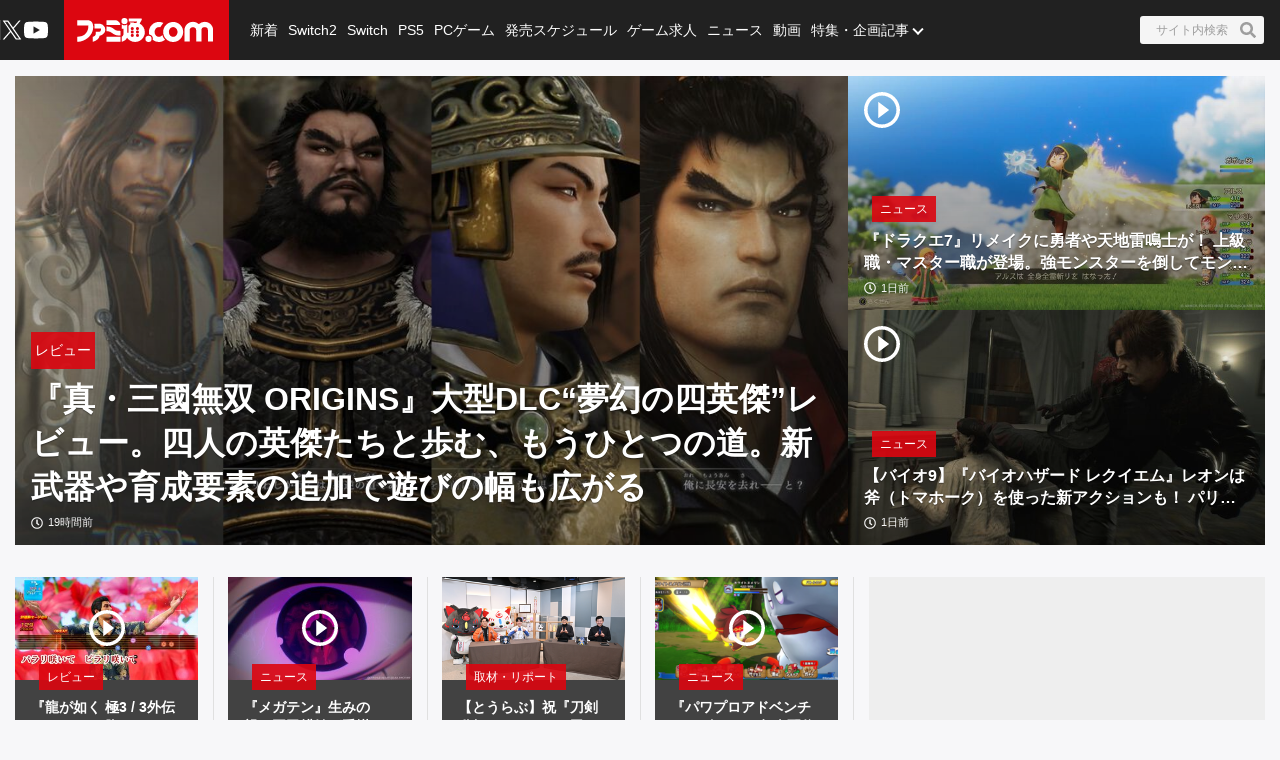

--- FILE ---
content_type: text/html; charset=utf-8
request_url: https://www.famitsu.com/
body_size: 95131
content:
<!DOCTYPE html><html lang="ja"><head><meta charSet="utf-8" data-next-head=""/><meta name="viewport" content="width=device-width,initial-scale=1,maximum-scale=1,user-scalable=no,viewport-fit=cover" data-next-head=""/><script async="" src="https://pagead2.googlesyndication.com/pagead/js/adsbygoogle.js?client=ca-pub-5768738506087143" defer="" data-nscript="beforeInteractive"></script><title data-next-head="">ファミ通.com / ゲーム・エンタメ最新情報</title><meta name="description" content="ゲーム・エンタメ総合情報サイト。Switch・PS5・PS4・Xbox Series X・アプリ等の最新ニュース、ゲーム発売日情報、レビュー、ゲーム販売本数ランキングから、クリエイターのインタビュー記事、他アニメ・声優コンテンツなども充実しています！" data-next-head=""/><link rel="canonical" href="https://www.famitsu.com" data-next-head=""/><meta property="og:locale" content="ja_JP" data-next-head=""/><meta property="og:site_name" content="ファミ通.com" data-next-head=""/><meta property="og:type" content="website" data-next-head=""/><meta property="og:url" content="https://www.famitsu.com" data-next-head=""/><meta property="og:title" content="ファミ通.com / ゲーム・エンタメ最新情報" data-next-head=""/><meta property="og:description" content="ゲーム・エンタメ総合情報サイト。Switch・PS5・PS4・Xbox Series X・アプリ等の最新ニュース、ゲーム発売日情報、レビュー、ゲーム販売本数ランキングから、クリエイターのインタビュー記事、他アニメ・声優コンテンツなども充実しています！" data-next-head=""/><meta property="og:image" content="https://www.famitsu.com/res/images/common/logo_ogp.png" data-next-head=""/><meta name="twitter:card" content="summary_large_image" data-next-head=""/><meta name="twitter:site" content="@famitsu" data-next-head=""/><meta name="twitter:widgets:csp" content="on" data-next-head=""/><meta name="format-detection" content="telephone=no"/><meta property="fb:app_id" content="268815083134042"/><meta name="theme-color" content="#dc0610"/><meta http-equiv="x-dns-prefetch-control" content="on"/><link rel="preconnect dns-prefetch" href="https://www.googletagmanager.com" crossorigin="anonymous"/><link rel="preconnect dns-prefetch" href="https://img.ak.impact-ad.jp" crossorigin="anonymous"/><link rel="preconnect dns-prefetch" href="https://securepubads.g.doubleclick.net" crossorigin="anonymous"/><link rel="preconnect dns-prefetch" href="https://platform.twitter.com" crossorigin="anonymous"/><link rel="preconnect dns-prefetch" href="https://webmedia-resource.kgl-systems.io/" crossorigin="anonymous"/><link rel="apple-touch-icon" href="/res/images/headIcons/apple-touch-icon.png" sizes="180x180"/><link rel="icon" href="/res/images/favicons/favicon.ico"/><link rel="icon" href="/res/images/favicons/favicon-32x32.png" sizes="32x32" type="image/png"/><link rel="icon" href="/res/images/favicons/favicon-16x16.png" sizes="16x16" type="image/png"/><link rel="mask-icon" href="/res/images/favicons/safari-pinned-tab.svg" color="#dc0610" type="image/svg+xml"/><link rel="preload" href="/_next/static/css/9343d5c493be87bc.css" as="style"/><link rel="preload" href="/_next/static/css/a26ef8f89368dc39.css" as="style"/><link rel="preload" href="/_next/static/css/3cd6e06ba49c0f1d.css" as="style"/><link rel="preload" href="/_next/static/css/86866537398d7acd.css" as="style"/><link rel="preload" href="/_next/static/css/fc333e20f5eaa801.css" as="style"/><link rel="preload" href="/_next/static/css/854fd6e91cf51f7d.css" as="style"/><link rel="preload" href="/_next/static/css/0e35dea1be108b04.css" as="style"/><link rel="preload" href="/_next/static/css/c6000977e1539ede.css" as="style"/><link rel="stylesheet" href="/_next/static/css/9343d5c493be87bc.css" data-n-g=""/><link rel="stylesheet" href="/_next/static/css/a26ef8f89368dc39.css" data-n-p=""/><link rel="stylesheet" href="/_next/static/css/3cd6e06ba49c0f1d.css" data-n-p=""/><link rel="stylesheet" href="/_next/static/css/86866537398d7acd.css" data-n-p=""/><link rel="stylesheet" href="/_next/static/css/fc333e20f5eaa801.css" data-n-p=""/><link rel="stylesheet" href="/_next/static/css/854fd6e91cf51f7d.css" data-n-p=""/><link rel="stylesheet" href="/_next/static/css/0e35dea1be108b04.css" data-n-p=""/><link rel="stylesheet" href="/_next/static/css/c6000977e1539ede.css" data-n-p=""/><noscript data-n-css=""></noscript><script defer="" noModule="" src="/_next/static/chunks/polyfills-42372ed130431b0a.js"></script><script src="/_next/static/chunks/webpack-8e852c21ece01ad4.js" defer=""></script><script src="/_next/static/chunks/framework-77dff60c8c44585c.js" defer=""></script><script src="/_next/static/chunks/main-9a49df75f10d13ff.js" defer=""></script><script src="/_next/static/chunks/pages/_app-eef63a77e99744ab.js" defer=""></script><script src="/_next/static/chunks/8051-4fd7c92d5218af91.js" defer=""></script><script src="/_next/static/chunks/9266-417c0669f9900bbc.js" defer=""></script><script src="/_next/static/chunks/5836-b18c496edc5625b4.js" defer=""></script><script src="/_next/static/chunks/182-39a7efb299ad1596.js" defer=""></script><script src="/_next/static/chunks/7564-6eee47d2d07713e1.js" defer=""></script><script src="/_next/static/chunks/8891-55ce36629ca1eedb.js" defer=""></script><script src="/_next/static/chunks/7080-965819360516070a.js" defer=""></script><script src="/_next/static/chunks/3802-5d758fe75a04b94c.js" defer=""></script><script src="/_next/static/chunks/7178-1f0d0708f576267c.js" defer=""></script><script src="/_next/static/chunks/8382-0ead2872029e9e33.js" defer=""></script><script src="/_next/static/chunks/2400-46c05ee39b29a27c.js" defer=""></script><script src="/_next/static/chunks/pages/index-5334422deb981c32.js" defer=""></script><script src="/_next/static/20260113-133657_932b6d9c_240409-202407_20260114-132248_33820fcc/_buildManifest.js" defer=""></script><script src="/_next/static/20260113-133657_932b6d9c_240409-202407_20260114-132248_33820fcc/_ssgManifest.js" defer=""></script></head><body><noscript><iframe src="https://www.googletagmanager.com/ns.html?id=GTM-KDCTQ3" height="0" width="0" style="display:none;visibility:hidden"></iframe></noscript><div id="__next"> <section class="BasicLayout_wrapper__CYanD"><header class="BasicLayout_header__haME0 Header_header__MwWvM Header_backgroundBlack__FppaI"><div class="Drawer_drawer__PPd_x"><button class="Drawer_button__zVwcB" aria-label="ドロワーメニューボタン"><svg xmlns="http://www.w3.org/2000/svg" width="24" height="24" viewBox="0 0 448 512" class="Drawer_hamburgerIcon__uSwO9"><path d="M16 132h416c8.837 0 16-7.163 16-16V76c0-8.837-7.163-16-16-16H16C7.163 60 0 67.163 0 76v40c0 8.837 7.163 16 16 16m0 160h416c8.837 0 16-7.163 16-16v-40c0-8.837-7.163-16-16-16H16c-8.837 0-16 7.163-16 16v40c0 8.837 7.163 16 16 16m0 160h416c8.837 0 16-7.163 16-16v-40c0-8.837-7.163-16-16-16H16c-8.837 0-16 7.163-16 16v40c0 8.837 7.163 16 16 16" style="fill:#fff"></path></svg></button></div><div class="HeaderLogo_brand___qz7l HeaderLogo_normal__StrNm HeaderLogo_logoAfter__q1YrL"><div class="LogoJack_container__K3f1M"><a href="https://hoyo.link/oPqoJzajc"><img alt="ロゴジャック広告" loading="lazy" width="200" height="56" decoding="async" data-nimg="1" style="color:transparent" srcSet="https://webmedia-resource.kgl-systems.io/wp-content/uploads/sites/2/2024/03/6f685eafe9b479a0801e4518b975d239773c3dea77f78de370.png 1x, https://webmedia-resource.kgl-systems.io/wp-content/uploads/sites/2/2024/03/6f685eafe9b479a0801e4518b975d239773c3dea77f78de370.png 2x" src="https://webmedia-resource.kgl-systems.io/wp-content/uploads/sites/2/2024/03/6f685eafe9b479a0801e4518b975d239773c3dea77f78de370.png"/></a></div><h1 class="Logo_brandLogo__9kLlf"><a aria-label="ファミ通.comへのリンク" href="/"><svg xmlns="http://www.w3.org/2000/svg" fill="#fff" aria-hidden="true" viewBox="0 0 181 32" class="Logo_iconFamitsuCom__iOCgP HeaderLogo_logo__sjt60"><path d="M0 31.749v-6.754c3.856-.146 7.465-1.004 9.72-2.616a13.2 13.2 0 0 0 3.497-4.299l.034-.075c1.637-3.374 1.569-4.944 1.732-8.004H.074V2.954h14.491c2.652 0 5.754 1.794 6.518 5.917C23.416 21.4 11.729 31.91.001 31.748z"></path><path d="M29.96 23.656v-.042c-.738 6.021-9.113 8.135-9.113 8.135v-6.858h.523c2.052-.451 3.564-2.254 3.564-4.409l-.002-.122v.006-2.009h4.551c.722 0 2.501-.555 2.501-4.457h-8.878c.136-2.652.335-2.396-.267-6.047 0 0 7.136-.471 9.055.126 3.267.998 5.603 3.986 5.603 7.519v.048-.002c0 3.971-3.222 7.287-7.538 8.114zM39.02 25.069h18.644v6.68H39.02zM57.665 23.347h-2.202c-8.836-.277-8.02-5.754-16.442-5.754v-6.126h1.47c4.086 0 6.649 1.627 9.416 3.85 1.601 1.292 3.348 1.873 7.769 1.873zM39.02 9.469V2.956h12.278c2.438 0 6.367 3.086 6.367 6.513zM63.137 0a4.106 4.106 0 0 1-.006 8.214 4.107 4.107 0 0 1 0-8.214z"></path><path d="m77.272 31.911-.129.001c-4.381 0-8.248-2.2-10.557-5.555l-.028-.043c-1.752 3.918-6 5.101-7.183 5.451v-6.947c.832-.173 2.433-1.622 2.459-3.275v-7.068h-2.459V8.449a5.8 5.8 0 0 0 3.753 1.371h.013c1.42 0 2.719-.519 3.718-1.377l-.008.006v11.289h1.679v-9.307a14.5 14.5 0 0 1 2.269-2.188l.033-.025s.314-.167.314-.413a.94.94 0 0 0-.246-.524l-.895-1.156h5.326c.628 0 .727.675.727.675a5.3 5.3 0 0 1 1.226-.051l-.017-.001q.832.004 1.635.106l-.066-.007c1.512-2.061.727-2.04.727-2.04H68.87V.523h15.323c2.726 0 2.37 1.428 1.355 3.139s-2.166 3.735-2.166 3.735c4.141 2.25 6.906 6.567 6.906 11.53v.094-.005c-.033 7.129-5.819 12.895-12.953 12.895h-.066zm-1.674-8.653v-.005a2.056 2.056 0 1 0-2.056 2.056 2.06 2.06 0 0 0 2.056-2.061v-.006zm0-4.587a2.056 2.056 0 1 0-2.056 2.056 2.06 2.06 0 0 0 2.056-2.061v-.011.001zm0-4.593a2.056 2.056 0 1 0-2.056 2.056c1.135 0 2.056-.92 2.056-2.056v-.017.001zm6.895 9.18v-.005a2.056 2.056 0 1 0-2.056 2.056h.005a2.056 2.056 0 0 0 2.051-2.056v-.011.001zm0-4.587a2.056 2.056 0 1 0-2.056 2.056h.006a2.056 2.056 0 0 0 2.051-2.056v-.017.001zm0-4.593a2.056 2.056 0 1 0-2.056 2.056h.006a2.056 2.056 0 0 0 2.051-2.056v-.017.001zM95.21 31.969h-.005a4.128 4.128 0 1 1 4.127-4.128 4.133 4.133 0 0 1-4.122 4.128h-.001z"></path><path d="M109.057 32h-.008a13.2 13.2 0 0 1-8.212-2.846l.028.021c.098-.4.156-.86.157-1.333v-.015a5.825 5.825 0 0 0-4.815-5.736l-.035-.005a13.2 13.2 0 0 1-.455-3.462v-.001c0-7.373 5.969-13.351 13.338-13.366h.001a8.998 8.998 0 0 1 3.051.378l-.064-.017.382.136a7.9 7.9 0 0 0 2.683.585l.017.001-4.4 6.058a4.7 4.7 0 0 0-1.59-.273l-.083.001h.004c-3.165 0-5.754 2.924-5.754 6.518s2.574 6.513 5.754 6.513c1.69 0 3.458-1.046 4.536-2.49v.047a15.1 15.1 0 0 0 3.666 6.381l-.004-.004c-2.281 1.627-4.473 2.909-8.197 2.909M143.082 16.437v-.026c0-6.244 5.061-11.305 11.305-11.305 2.799 0 5.36 1.017 7.334 2.702l-.016-.013.549.471.555-.471a11.24 11.24 0 0 1 7.319-2.69c6.241 0 11.3 5.059 11.3 11.3v.024-.001 15.066h-6.973V16.491a4.342 4.342 0 0 0-8.684 0v15.003h-6.963V16.485a4.38 4.38 0 0 0-8.752-.007v15.017h-6.968z"></path><path d="M128.089 5.273h-.01c-7.379 0-13.361 5.982-13.361 13.361s5.982 13.361 13.361 13.361 13.361-5.982 13.361-13.361c0-7.375-5.976-13.355-13.35-13.361zm0 19.879c-3.139 0-5.754-2.919-5.754-6.513s2.574-6.518 5.754-6.518 5.754 2.924 5.754 6.518-2.589 6.508-5.754 6.508z"></path></svg></a></h1></div><ul class="HeaderSns_headerSns__3QFws"><li class="HeaderSns_listItem__x78kJ"><a target="_blank" rel="noopener noreferrer" class="SnsItem_snsItem__s1XPw snsItem" style="block-size:24px;inline-size:24px;margin-inline:-2.5px" href="https://x.com/famitsu"><svg xmlns="http://www.w3.org/2000/svg" data-name="\u30EC\u30A4\u30E4\u30FC_1" viewBox="0 0 40 40"><path d="M0 0h40v40H0z" style="fill:none"></path><path d="M22.979 17.55 34.636 4h-2.762L21.753 15.765 13.668 4H4.344l12.224 17.791L4.344 36h2.762l10.688-12.424L26.331 36h9.324L22.977 17.55Zm-3.784 4.398-1.239-1.772L8.102 6.079h4.243l7.953 11.376 1.239 1.772 10.338 14.788h-4.243z" style="fill:#fff"></path></svg></a></li><li class="HeaderSns_listItem__x78kJ"><a target="_blank" rel="noopener noreferrer" class="SnsItem_snsItem__s1XPw snsItem" style="block-size:24px;inline-size:24px;margin-inline:0px" href="https://www.youtube.com/channel/UCtPyU9cJgvvgH03PQKgaucA"><svg xmlns="http://www.w3.org/2000/svg" data-name="\u30EC\u30A4\u30E4\u30FC_1" viewBox="0 0 40 40"><path d="M0 0h40v40H0z" style="fill:none"></path><path d="M40 20s0 6.508-.836 9.628a5.01 5.01 0 0 1-3.536 3.536C32.509 34 20 34 20 34s-12.508 0-15.628-.836a5.01 5.01 0 0 1-3.536-3.536C0 26.509 0 20 0 20s0-6.508.836-9.628a5.01 5.01 0 0 1 3.536-3.536C7.491 6 20 6 20 6s12.508 0 15.628.836a5.01 5.01 0 0 1 3.536 3.536C40 13.491 40 20 40 20m-24 6 10.392-6L16 14z" style="fill:#fff"></path></svg></a></li></ul><div class="HeaderSearch_container__vg3si"><button class="HeaderSearch_searchButton__Tty44" aria-label="サイト内検索ボタン"><span class="HeaderSearch_searchInput__XK_fH">サイト内検索</span><svg xmlns="http://www.w3.org/2000/svg" width="12" height="12" viewBox="0 0 512 512" class="HeaderSearch_faSearch___RdQQ"><path fill="currentColor" d="M505 442.7 405.3 343c-4.5-4.5-10.6-7-17-7H372c27.6-35.3 44-79.7 44-128C416 93.1 322.9 0 208 0S0 93.1 0 208s93.1 208 208 208c48.3 0 92.7-16.4 128-44v16.3c0 6.4 2.5 12.5 7 17l99.7 99.7c9.4 9.4 24.6 9.4 33.9 0l28.3-28.3c9.4-9.4 9.4-24.6.1-34M208 336c-70.7 0-128-57.2-128-128 0-70.7 57.2-128 128-128 70.7 0 128 57.2 128 128 0 70.7-57.2 128-128 128"></path></svg></button></div><nav class="GlobalNav_globalNav__yqOHi GlobalNav_normal__LaCv8"><div class="GlobalNav_inner__JMJfd"><ul class="GlobalNav_list__N47nz"><li class="GlobalNav_globalNavItem__fNGOk"><a class="GlobalNav_globalNavLink__Lqa1b undefined" draggable="false" href="/category/new-article/page/1">新着</a></li><li class="GlobalNav_globalNavItem__fNGOk"><a class="GlobalNav_globalNavLink__Lqa1b undefined" draggable="false" href="/category/switch2/page/1">Switch2</a></li><li class="GlobalNav_globalNavItem__fNGOk"><a class="GlobalNav_globalNavLink__Lqa1b undefined" draggable="false" href="/category/switch/page/1">Switch</a></li><li class="GlobalNav_globalNavItem__fNGOk"><a class="GlobalNav_globalNavLink__Lqa1b undefined" draggable="false" href="/category/ps5/page/1">PS5</a></li><li class="GlobalNav_globalNavItem__fNGOk"><a class="GlobalNav_globalNavLink__Lqa1b undefined" draggable="false" href="/category/pc-game/page/1">PCゲーム</a></li><li class="GlobalNav_globalNavItem__fNGOk"><a class="GlobalNav_globalNavLink__Lqa1b undefined" draggable="false" href="/schedule">発売スケジュール</a></li><li class="GlobalNav_globalNavItem__fNGOk"><a class="GlobalNav_globalNavLink__Lqa1b undefined" draggable="false" href="https://career.famitsu.com/">ゲーム求人</a></li><li class="GlobalNav_globalNavItem__fNGOk"><a class="GlobalNav_globalNavLink__Lqa1b undefined" draggable="false" href="/category/news/page/1">ニュース</a></li><li class="GlobalNav_globalNavItem__fNGOk"><a class="GlobalNav_globalNavLink__Lqa1b undefined" draggable="false" href="/category/videos/page/1">動画</a></li><li class="GlobalNav_globalNavItem__fNGOk"><a class="GlobalNav_globalNavLink__Lqa1b GlobalNav_displayNoneLagerThanTwoColumnsMediaQuery__CAEUi" draggable="false" href="/category/special-article/page/1">特集・企画記事</a></li><li class="GlobalNav_globalNavItem__fNGOk DropdownList_dropdownVisible__VrFg1 DropdownList_dropdownBoxInner__62SR3"><a class="GlobalNav_globalNavLink__Lqa1b GlobalNav_iconDropdownMenu__OLe3Z  GlobalNav_displayLargeInlineBlock__7_VR3 DropdownList_itemLink__aSBJy" style="color:#FFFFFF" draggable="false" href="/category/special-article/page/1">特集・企画記事</a></li></ul></div></nav></header><section class="BasicLayout_container__FRH0s"><div class=""><section class="Top_wrapper__mec4W"><section class="Top_firstOneColumn__ZhRg9"><div class="FirstOneColumn_sliderWrapper__pMh_K"><div class="swiper" style="overflow:hidden !important"><div class="swiper-wrapper"><div class="swiper-slide Slider_swiperSlide__mqUzl"><div class="PrimaryOverlayCard_cardContainer__aRlSs"><div class="PrimaryOverlayCard_cardInner__GrmHb"><div class="PrimaryOverlayCard_cardMedia__saaEF"><a class="ImageMedia_media__8Kupb" aria-label="『真・三國無双 ORIGINS』大型DLC“夢幻の四英傑”レビュー。四人の英傑たちと歩む、もうひとつの道。新武器や育成要素の追加で遊びの幅も広がる" href="/article/202601/63109"><div class="ImageMedia_media__8Kupb ImageMedia_darken__ZzK2l ImageMedia_imageWrapperAspect16to9__TiRf3 undefined"><img alt="『真・三國無双 ORIGINS』大型DLC“夢幻の四英傑”レビュー。四人の英傑たちと歩む、もうひとつの道。新武器や育成要素の追加で遊びの幅も広がる" loading="lazy" decoding="async" data-nimg="fill" class="ImageMedia_objectFitCoverImage__Co6QG" style="position:absolute;height:100%;width:100%;left:0;top:0;right:0;bottom:0;color:transparent" sizes="100%" srcSet="https://cimg.kgl-systems.io/camion/files/63109/thumbnail_PfPU.jpg?x=960 16w, https://cimg.kgl-systems.io/camion/files/63109/thumbnail_PfPU.jpg?x=960 32w, https://cimg.kgl-systems.io/camion/files/63109/thumbnail_PfPU.jpg?x=960 48w, https://cimg.kgl-systems.io/camion/files/63109/thumbnail_PfPU.jpg?x=960 64w, https://cimg.kgl-systems.io/camion/files/63109/thumbnail_PfPU.jpg?x=960 96w, https://cimg.kgl-systems.io/camion/files/63109/thumbnail_PfPU.jpg?x=960 128w, https://cimg.kgl-systems.io/camion/files/63109/thumbnail_PfPU.jpg?x=960 256w, https://cimg.kgl-systems.io/camion/files/63109/thumbnail_PfPU.jpg?x=960 384w, https://cimg.kgl-systems.io/camion/files/63109/thumbnail_PfPU.jpg?x=960 640w, https://cimg.kgl-systems.io/camion/files/63109/thumbnail_PfPU.jpg?x=960 750w, https://cimg.kgl-systems.io/camion/files/63109/thumbnail_PfPU.jpg?x=960 828w, https://cimg.kgl-systems.io/camion/files/63109/thumbnail_PfPU.jpg?x=960 1080w, https://cimg.kgl-systems.io/camion/files/63109/thumbnail_PfPU.jpg?x=960 1200w, https://cimg.kgl-systems.io/camion/files/63109/thumbnail_PfPU.jpg?x=960 1920w, https://cimg.kgl-systems.io/camion/files/63109/thumbnail_PfPU.jpg?x=960 2048w, https://cimg.kgl-systems.io/camion/files/63109/thumbnail_PfPU.jpg?x=960 3840w" src="https://cimg.kgl-systems.io/camion/files/63109/thumbnail_PfPU.jpg?x=960"/></div></a></div><div class="PrimaryOverlayCard_cardBody__4oRkc"><div class="PrimaryCardInner_container__kA_nm PrimaryCardInner_slider__bM0cP"><div class="PrimaryCardInner_cardStatus__47aZa"><div class="Category_category__et9iU Category_normal__50SRA undefined"><a class="Category_item__vr2fm" href="/category/review/page/1">レビュー</a></div></div><div class="PrimaryCardInner_cardText__P7Lcc"><p class="PrimaryCardInner_cardTitle__4iYce   undefined "><a href="/article/202601/63109">『真・三國無双 ORIGINS』大型DLC“夢幻の四英傑”レビュー。四人の英傑たちと歩む、もうひとつの道。新武器や育成要素の追加で遊びの幅も広がる</a></p><div class="PrimaryCardInner_cardFooter__4CKTo undefined PrimaryCardInner_sliderTimeColor__2SVtz"><div class="PublicationDate_date__fxRqa"><svg xmlns="http://www.w3.org/2000/svg" width="12" height="12" viewBox="0 0 512 512"><path fill="currentColor" d="M256 8C119 8 8 119 8 256s111 248 248 248 248-111 248-248S393 8 256 8m0 448c-110.5 0-200-89.5-200-200S145.5 56 256 56s200 89.5 200 200-89.5 200-200 200m61.8-104.4-84.9-61.7c-3.1-2.3-4.9-5.9-4.9-9.7V116c0-6.6 5.4-12 12-12h32c6.6 0 12 5.4 12 12v141.7l66.8 48.6c5.4 3.9 6.5 11.4 2.6 16.8L334.6 349c-3.9 5.3-11.4 6.5-16.8 2.6"></path></svg><time>19時間前</time></div></div></div></div></div></div></div></div><div class="swiper-slide Slider_swiperSlide__mqUzl"><div class="CarouselBanner_container__4IhcX"><div class="CarouselBanner_carousel__4Ftjo"><div id="16974_11895" class=""></div></div></div></div><div class="swiper-slide Slider_swiperSlide__mqUzl"><div class="PrimaryOverlayCard_cardContainer__aRlSs"><div class="PrimaryOverlayCard_cardInner__GrmHb"><div class="PrimaryOverlayCard_cardMedia__saaEF"><a class="ImageMedia_media__8Kupb" aria-label="『ドラクエ7』リメイクに勇者や天地雷鳴士が！ 上級職・マスター職が登場。強モンスターを倒してモンスターの心を入手しよう【ドラゴンクエストVII リイマジンド】" href="/article/202601/63156"><div class="ImageMedia_media__8Kupb ImageMedia_darken__ZzK2l ImageMedia_imageWrapperAspect16to9__TiRf3 undefined"><img alt="『ドラクエ7』リメイクに勇者や天地雷鳴士が！ 上級職・マスター職が登場。強モンスターを倒してモンスターの心を入手しよう【ドラゴンクエストVII リイマジンド】" loading="lazy" decoding="async" data-nimg="fill" class="ImageMedia_objectFitCoverImage__Co6QG" style="position:absolute;height:100%;width:100%;left:0;top:0;right:0;bottom:0;color:transparent" sizes="100%" srcSet="https://cimg.kgl-systems.io/camion/files/63156/thumbnail_dUCP.jpg?x=960 16w, https://cimg.kgl-systems.io/camion/files/63156/thumbnail_dUCP.jpg?x=960 32w, https://cimg.kgl-systems.io/camion/files/63156/thumbnail_dUCP.jpg?x=960 48w, https://cimg.kgl-systems.io/camion/files/63156/thumbnail_dUCP.jpg?x=960 64w, https://cimg.kgl-systems.io/camion/files/63156/thumbnail_dUCP.jpg?x=960 96w, https://cimg.kgl-systems.io/camion/files/63156/thumbnail_dUCP.jpg?x=960 128w, https://cimg.kgl-systems.io/camion/files/63156/thumbnail_dUCP.jpg?x=960 256w, https://cimg.kgl-systems.io/camion/files/63156/thumbnail_dUCP.jpg?x=960 384w, https://cimg.kgl-systems.io/camion/files/63156/thumbnail_dUCP.jpg?x=960 640w, https://cimg.kgl-systems.io/camion/files/63156/thumbnail_dUCP.jpg?x=960 750w, https://cimg.kgl-systems.io/camion/files/63156/thumbnail_dUCP.jpg?x=960 828w, https://cimg.kgl-systems.io/camion/files/63156/thumbnail_dUCP.jpg?x=960 1080w, https://cimg.kgl-systems.io/camion/files/63156/thumbnail_dUCP.jpg?x=960 1200w, https://cimg.kgl-systems.io/camion/files/63156/thumbnail_dUCP.jpg?x=960 1920w, https://cimg.kgl-systems.io/camion/files/63156/thumbnail_dUCP.jpg?x=960 2048w, https://cimg.kgl-systems.io/camion/files/63156/thumbnail_dUCP.jpg?x=960 3840w" src="https://cimg.kgl-systems.io/camion/files/63156/thumbnail_dUCP.jpg?x=960"/><span class="PlayIcon_icon__TPq69  PlayIcon_default__b0cmW PlayIcon_left__fKezM"></span></div></a></div><div class="PrimaryOverlayCard_cardBody__4oRkc"><div class="PrimaryCardInner_container__kA_nm PrimaryCardInner_slider__bM0cP"><div class="PrimaryCardInner_cardStatus__47aZa"><div class="Category_category__et9iU Category_normal__50SRA undefined"><a class="Category_item__vr2fm" href="/category/news/page/1">ニュース</a></div></div><div class="PrimaryCardInner_cardText__P7Lcc"><p class="PrimaryCardInner_cardTitle__4iYce   undefined "><a href="/article/202601/63156">『ドラクエ7』リメイクに勇者や天地雷鳴士が！ 上級職・マスター職が登場。強モンスターを倒してモンスターの心を入手しよう【ドラゴンクエストVII リイマジンド】</a></p><div class="PrimaryCardInner_cardFooter__4CKTo undefined PrimaryCardInner_sliderTimeColor__2SVtz"><div class="PublicationDate_date__fxRqa"><svg xmlns="http://www.w3.org/2000/svg" width="12" height="12" viewBox="0 0 512 512"><path fill="currentColor" d="M256 8C119 8 8 119 8 256s111 248 248 248 248-111 248-248S393 8 256 8m0 448c-110.5 0-200-89.5-200-200S145.5 56 256 56s200 89.5 200 200-89.5 200-200 200m61.8-104.4-84.9-61.7c-3.1-2.3-4.9-5.9-4.9-9.7V116c0-6.6 5.4-12 12-12h32c6.6 0 12 5.4 12 12v141.7l66.8 48.6c5.4 3.9 6.5 11.4 2.6 16.8L334.6 349c-3.9 5.3-11.4 6.5-16.8 2.6"></path></svg><time>1日前</time></div></div></div></div></div></div></div></div><div class="swiper-slide Slider_swiperSlide__mqUzl"><div class="PrimaryOverlayCard_cardContainer__aRlSs"><div class="PrimaryOverlayCard_cardInner__GrmHb"><div class="PrimaryOverlayCard_cardMedia__saaEF"><a class="ImageMedia_media__8Kupb" aria-label="【バイオ9】『バイオハザード レクイエム』レオンは斧（トマホーク）を使った新アクションも！ パリィやステルスキルを駆使して相当強い【バイオハザード ショーケース】" href="/article/202601/63329"><div class="ImageMedia_media__8Kupb ImageMedia_darken__ZzK2l ImageMedia_imageWrapperAspect16to9__TiRf3 undefined"><img alt="【バイオ9】『バイオハザード レクイエム』レオンは斧（トマホーク）を使った新アクションも！ パリィやステルスキルを駆使して相当強い【バイオハザード ショーケース】" loading="lazy" decoding="async" data-nimg="fill" class="ImageMedia_objectFitCoverImage__Co6QG" style="position:absolute;height:100%;width:100%;left:0;top:0;right:0;bottom:0;color:transparent" sizes="100%" srcSet="https://cimg.kgl-systems.io/camion/files/63329/thumbnail_klEf.jpg?x=960 16w, https://cimg.kgl-systems.io/camion/files/63329/thumbnail_klEf.jpg?x=960 32w, https://cimg.kgl-systems.io/camion/files/63329/thumbnail_klEf.jpg?x=960 48w, https://cimg.kgl-systems.io/camion/files/63329/thumbnail_klEf.jpg?x=960 64w, https://cimg.kgl-systems.io/camion/files/63329/thumbnail_klEf.jpg?x=960 96w, https://cimg.kgl-systems.io/camion/files/63329/thumbnail_klEf.jpg?x=960 128w, https://cimg.kgl-systems.io/camion/files/63329/thumbnail_klEf.jpg?x=960 256w, https://cimg.kgl-systems.io/camion/files/63329/thumbnail_klEf.jpg?x=960 384w, https://cimg.kgl-systems.io/camion/files/63329/thumbnail_klEf.jpg?x=960 640w, https://cimg.kgl-systems.io/camion/files/63329/thumbnail_klEf.jpg?x=960 750w, https://cimg.kgl-systems.io/camion/files/63329/thumbnail_klEf.jpg?x=960 828w, https://cimg.kgl-systems.io/camion/files/63329/thumbnail_klEf.jpg?x=960 1080w, https://cimg.kgl-systems.io/camion/files/63329/thumbnail_klEf.jpg?x=960 1200w, https://cimg.kgl-systems.io/camion/files/63329/thumbnail_klEf.jpg?x=960 1920w, https://cimg.kgl-systems.io/camion/files/63329/thumbnail_klEf.jpg?x=960 2048w, https://cimg.kgl-systems.io/camion/files/63329/thumbnail_klEf.jpg?x=960 3840w" src="https://cimg.kgl-systems.io/camion/files/63329/thumbnail_klEf.jpg?x=960"/><span class="PlayIcon_icon__TPq69  PlayIcon_default__b0cmW PlayIcon_left__fKezM"></span></div></a></div><div class="PrimaryOverlayCard_cardBody__4oRkc"><div class="PrimaryCardInner_container__kA_nm PrimaryCardInner_slider__bM0cP"><div class="PrimaryCardInner_cardStatus__47aZa"><div class="Category_category__et9iU Category_normal__50SRA undefined"><a class="Category_item__vr2fm" href="/category/news/page/1">ニュース</a></div></div><div class="PrimaryCardInner_cardText__P7Lcc"><p class="PrimaryCardInner_cardTitle__4iYce   undefined "><a href="/article/202601/63329">【バイオ9】『バイオハザード レクイエム』レオンは斧（トマホーク）を使った新アクションも！ パリィやステルスキルを駆使して相当強い【バイオハザード ショーケース】</a></p><div class="PrimaryCardInner_cardFooter__4CKTo undefined PrimaryCardInner_sliderTimeColor__2SVtz"><div class="PublicationDate_date__fxRqa"><svg xmlns="http://www.w3.org/2000/svg" width="12" height="12" viewBox="0 0 512 512"><path fill="currentColor" d="M256 8C119 8 8 119 8 256s111 248 248 248 248-111 248-248S393 8 256 8m0 448c-110.5 0-200-89.5-200-200S145.5 56 256 56s200 89.5 200 200-89.5 200-200 200m61.8-104.4-84.9-61.7c-3.1-2.3-4.9-5.9-4.9-9.7V116c0-6.6 5.4-12 12-12h32c6.6 0 12 5.4 12 12v141.7l66.8 48.6c5.4 3.9 6.5 11.4 2.6 16.8L334.6 349c-3.9 5.3-11.4 6.5-16.8 2.6"></path></svg><time>1日前</time></div></div></div></div></div></div></div></div><div class="swiper-slide Slider_swiperSlide__mqUzl"><div class="PrimaryOverlayCard_cardContainer__aRlSs"><div class="PrimaryOverlayCard_cardInner__GrmHb"><div class="PrimaryOverlayCard_cardMedia__saaEF"><a class="ImageMedia_media__8Kupb" aria-label="『龍が如く 極3 / 3外伝 DarkTies』胸アツなストーリーとギャグが両立し、過去最高レベルで感情がグチャグチャに！【先行プレイリポート】" href="/article/202601/63188"><div class="ImageMedia_media__8Kupb ImageMedia_darken__ZzK2l ImageMedia_imageWrapperAspect16to9__TiRf3 undefined"><img alt="『龍が如く 極3 / 3外伝 DarkTies』胸アツなストーリーとギャグが両立し、過去最高レベルで感情がグチャグチャに！【先行プレイリポート】" loading="lazy" decoding="async" data-nimg="fill" class="ImageMedia_objectFitCoverImage__Co6QG" style="position:absolute;height:100%;width:100%;left:0;top:0;right:0;bottom:0;color:transparent" sizes="100%" srcSet="https://cimg.kgl-systems.io/camion/files/63188/thumbnail_RkZB.jpg?x=960 16w, https://cimg.kgl-systems.io/camion/files/63188/thumbnail_RkZB.jpg?x=960 32w, https://cimg.kgl-systems.io/camion/files/63188/thumbnail_RkZB.jpg?x=960 48w, https://cimg.kgl-systems.io/camion/files/63188/thumbnail_RkZB.jpg?x=960 64w, https://cimg.kgl-systems.io/camion/files/63188/thumbnail_RkZB.jpg?x=960 96w, https://cimg.kgl-systems.io/camion/files/63188/thumbnail_RkZB.jpg?x=960 128w, https://cimg.kgl-systems.io/camion/files/63188/thumbnail_RkZB.jpg?x=960 256w, https://cimg.kgl-systems.io/camion/files/63188/thumbnail_RkZB.jpg?x=960 384w, https://cimg.kgl-systems.io/camion/files/63188/thumbnail_RkZB.jpg?x=960 640w, https://cimg.kgl-systems.io/camion/files/63188/thumbnail_RkZB.jpg?x=960 750w, https://cimg.kgl-systems.io/camion/files/63188/thumbnail_RkZB.jpg?x=960 828w, https://cimg.kgl-systems.io/camion/files/63188/thumbnail_RkZB.jpg?x=960 1080w, https://cimg.kgl-systems.io/camion/files/63188/thumbnail_RkZB.jpg?x=960 1200w, https://cimg.kgl-systems.io/camion/files/63188/thumbnail_RkZB.jpg?x=960 1920w, https://cimg.kgl-systems.io/camion/files/63188/thumbnail_RkZB.jpg?x=960 2048w, https://cimg.kgl-systems.io/camion/files/63188/thumbnail_RkZB.jpg?x=960 3840w" src="https://cimg.kgl-systems.io/camion/files/63188/thumbnail_RkZB.jpg?x=960"/><span class="PlayIcon_icon__TPq69  PlayIcon_default__b0cmW PlayIcon_left__fKezM"></span></div></a></div><div class="PrimaryOverlayCard_cardBody__4oRkc"><div class="PrimaryCardInner_container__kA_nm PrimaryCardInner_slider__bM0cP"><div class="PrimaryCardInner_cardStatus__47aZa"><div class="Category_category__et9iU Category_normal__50SRA undefined"><a class="Category_item__vr2fm" href="/category/review/page/1">レビュー</a></div></div><div class="PrimaryCardInner_cardText__P7Lcc"><p class="PrimaryCardInner_cardTitle__4iYce   undefined "><a href="/article/202601/63188">『龍が如く 極3 / 3外伝 DarkTies』胸アツなストーリーとギャグが両立し、過去最高レベルで感情がグチャグチャに！【先行プレイリポート】</a></p><div class="PrimaryCardInner_cardFooter__4CKTo undefined PrimaryCardInner_sliderTimeColor__2SVtz"><div class="PublicationDate_date__fxRqa"><svg xmlns="http://www.w3.org/2000/svg" width="12" height="12" viewBox="0 0 512 512"><path fill="currentColor" d="M256 8C119 8 8 119 8 256s111 248 248 248 248-111 248-248S393 8 256 8m0 448c-110.5 0-200-89.5-200-200S145.5 56 256 56s200 89.5 200 200-89.5 200-200 200m61.8-104.4-84.9-61.7c-3.1-2.3-4.9-5.9-4.9-9.7V116c0-6.6 5.4-12 12-12h32c6.6 0 12 5.4 12 12v141.7l66.8 48.6c5.4 3.9 6.5 11.4 2.6 16.8L334.6 349c-3.9 5.3-11.4 6.5-16.8 2.6"></path></svg><time>1日前</time></div></div></div></div></div></div></div></div><div class="swiper-slide Slider_swiperSlide__mqUzl"><div class="PrimaryOverlayCard_cardContainer__aRlSs"><div class="PrimaryOverlayCard_cardInner__GrmHb"><div class="PrimaryOverlayCard_cardMedia__saaEF"><a class="ImageMedia_media__8Kupb" aria-label="『メガテン』生みの親・岡田耕始が手掛ける“新作学園RPG”がコンパイルハートより発表。シナリオを里見直、サウンドを増子津可燦が担当" href="/article/202601/63218"><div class="ImageMedia_media__8Kupb ImageMedia_darken__ZzK2l ImageMedia_imageWrapperAspect16to9__TiRf3 undefined"><img alt="『メガテン』生みの親・岡田耕始が手掛ける“新作学園RPG”がコンパイルハートより発表。シナリオを里見直、サウンドを増子津可燦が担当" loading="lazy" decoding="async" data-nimg="fill" class="ImageMedia_objectFitCoverImage__Co6QG" style="position:absolute;height:100%;width:100%;left:0;top:0;right:0;bottom:0;color:transparent" sizes="100%" srcSet="https://cimg.kgl-systems.io/camion/files/63218/thumbnail_MiWK.jpg?x=960 16w, https://cimg.kgl-systems.io/camion/files/63218/thumbnail_MiWK.jpg?x=960 32w, https://cimg.kgl-systems.io/camion/files/63218/thumbnail_MiWK.jpg?x=960 48w, https://cimg.kgl-systems.io/camion/files/63218/thumbnail_MiWK.jpg?x=960 64w, https://cimg.kgl-systems.io/camion/files/63218/thumbnail_MiWK.jpg?x=960 96w, https://cimg.kgl-systems.io/camion/files/63218/thumbnail_MiWK.jpg?x=960 128w, https://cimg.kgl-systems.io/camion/files/63218/thumbnail_MiWK.jpg?x=960 256w, https://cimg.kgl-systems.io/camion/files/63218/thumbnail_MiWK.jpg?x=960 384w, https://cimg.kgl-systems.io/camion/files/63218/thumbnail_MiWK.jpg?x=960 640w, https://cimg.kgl-systems.io/camion/files/63218/thumbnail_MiWK.jpg?x=960 750w, https://cimg.kgl-systems.io/camion/files/63218/thumbnail_MiWK.jpg?x=960 828w, https://cimg.kgl-systems.io/camion/files/63218/thumbnail_MiWK.jpg?x=960 1080w, https://cimg.kgl-systems.io/camion/files/63218/thumbnail_MiWK.jpg?x=960 1200w, https://cimg.kgl-systems.io/camion/files/63218/thumbnail_MiWK.jpg?x=960 1920w, https://cimg.kgl-systems.io/camion/files/63218/thumbnail_MiWK.jpg?x=960 2048w, https://cimg.kgl-systems.io/camion/files/63218/thumbnail_MiWK.jpg?x=960 3840w" src="https://cimg.kgl-systems.io/camion/files/63218/thumbnail_MiWK.jpg?x=960"/><span class="PlayIcon_icon__TPq69  PlayIcon_default__b0cmW PlayIcon_left__fKezM"></span></div></a></div><div class="PrimaryOverlayCard_cardBody__4oRkc"><div class="PrimaryCardInner_container__kA_nm PrimaryCardInner_slider__bM0cP"><div class="PrimaryCardInner_cardStatus__47aZa"><div class="Category_category__et9iU Category_normal__50SRA undefined"><a class="Category_item__vr2fm" href="/category/news/page/1">ニュース</a></div></div><div class="PrimaryCardInner_cardText__P7Lcc"><p class="PrimaryCardInner_cardTitle__4iYce   undefined "><a href="/article/202601/63218">『メガテン』生みの親・岡田耕始が手掛ける“新作学園RPG”がコンパイルハートより発表。シナリオを里見直、サウンドを増子津可燦が担当</a></p><div class="PrimaryCardInner_cardFooter__4CKTo undefined PrimaryCardInner_sliderTimeColor__2SVtz"><div class="PublicationDate_date__fxRqa"><svg xmlns="http://www.w3.org/2000/svg" width="12" height="12" viewBox="0 0 512 512"><path fill="currentColor" d="M256 8C119 8 8 119 8 256s111 248 248 248 248-111 248-248S393 8 256 8m0 448c-110.5 0-200-89.5-200-200S145.5 56 256 56s200 89.5 200 200-89.5 200-200 200m61.8-104.4-84.9-61.7c-3.1-2.3-4.9-5.9-4.9-9.7V116c0-6.6 5.4-12 12-12h32c6.6 0 12 5.4 12 12v141.7l66.8 48.6c5.4 3.9 6.5 11.4 2.6 16.8L334.6 349c-3.9 5.3-11.4 6.5-16.8 2.6"></path></svg><time>2日前</time></div></div></div></div></div></div></div></div><div class="swiper-slide Slider_swiperSlide__mqUzl"><div class="PrimaryOverlayCard_cardContainer__aRlSs"><div class="PrimaryOverlayCard_cardInner__GrmHb"><div class="PrimaryOverlayCard_cardMedia__saaEF"><a class="ImageMedia_media__8Kupb" aria-label="【とうらぶ】祝『刀剣乱舞ONLINE』11周年！　新刀剣男士・二筋樋貞宗や『⼑剣乱舞ぱずぎり』など最新情報総まとめ＆太⿎鐘貞宗役の髙橋孝治さん、原作Pでじたろうさん、開発P伊藤さんへの独占インタビューを掲載" href="/article/202601/63191"><div class="ImageMedia_media__8Kupb ImageMedia_darken__ZzK2l ImageMedia_imageWrapperAspect16to9__TiRf3 undefined"><img alt="【とうらぶ】祝『刀剣乱舞ONLINE』11周年！　新刀剣男士・二筋樋貞宗や『⼑剣乱舞ぱずぎり』など最新情報総まとめ＆太⿎鐘貞宗役の髙橋孝治さん、原作Pでじたろうさん、開発P伊藤さんへの独占インタビューを掲載" loading="lazy" decoding="async" data-nimg="fill" class="ImageMedia_objectFitCoverImage__Co6QG" style="position:absolute;height:100%;width:100%;left:0;top:0;right:0;bottom:0;color:transparent" sizes="100%" srcSet="https://cimg.kgl-systems.io/camion/files/63191/thumbnail_gSIE.png?x=960 16w, https://cimg.kgl-systems.io/camion/files/63191/thumbnail_gSIE.png?x=960 32w, https://cimg.kgl-systems.io/camion/files/63191/thumbnail_gSIE.png?x=960 48w, https://cimg.kgl-systems.io/camion/files/63191/thumbnail_gSIE.png?x=960 64w, https://cimg.kgl-systems.io/camion/files/63191/thumbnail_gSIE.png?x=960 96w, https://cimg.kgl-systems.io/camion/files/63191/thumbnail_gSIE.png?x=960 128w, https://cimg.kgl-systems.io/camion/files/63191/thumbnail_gSIE.png?x=960 256w, https://cimg.kgl-systems.io/camion/files/63191/thumbnail_gSIE.png?x=960 384w, https://cimg.kgl-systems.io/camion/files/63191/thumbnail_gSIE.png?x=960 640w, https://cimg.kgl-systems.io/camion/files/63191/thumbnail_gSIE.png?x=960 750w, https://cimg.kgl-systems.io/camion/files/63191/thumbnail_gSIE.png?x=960 828w, https://cimg.kgl-systems.io/camion/files/63191/thumbnail_gSIE.png?x=960 1080w, https://cimg.kgl-systems.io/camion/files/63191/thumbnail_gSIE.png?x=960 1200w, https://cimg.kgl-systems.io/camion/files/63191/thumbnail_gSIE.png?x=960 1920w, https://cimg.kgl-systems.io/camion/files/63191/thumbnail_gSIE.png?x=960 2048w, https://cimg.kgl-systems.io/camion/files/63191/thumbnail_gSIE.png?x=960 3840w" src="https://cimg.kgl-systems.io/camion/files/63191/thumbnail_gSIE.png?x=960"/></div></a></div><div class="PrimaryOverlayCard_cardBody__4oRkc"><div class="PrimaryCardInner_container__kA_nm PrimaryCardInner_slider__bM0cP"><div class="PrimaryCardInner_cardStatus__47aZa"><div class="Category_category__et9iU Category_normal__50SRA undefined"><a class="Category_item__vr2fm" href="/category/event-report/page/1">取材・リポート</a></div></div><div class="PrimaryCardInner_cardText__P7Lcc"><p class="PrimaryCardInner_cardTitle__4iYce   undefined "><a href="/article/202601/63191">【とうらぶ】祝『刀剣乱舞ONLINE』11周年！　新刀剣男士・二筋樋貞宗や『⼑剣乱舞ぱずぎり』など最新情報総まとめ＆太⿎鐘貞宗役の髙橋孝治さん、原作Pでじたろうさん、開発P伊藤さんへの独占インタビューを掲載</a></p><div class="PrimaryCardInner_cardFooter__4CKTo undefined PrimaryCardInner_sliderTimeColor__2SVtz"><div class="PublicationDate_date__fxRqa"><svg xmlns="http://www.w3.org/2000/svg" width="12" height="12" viewBox="0 0 512 512"><path fill="currentColor" d="M256 8C119 8 8 119 8 256s111 248 248 248 248-111 248-248S393 8 256 8m0 448c-110.5 0-200-89.5-200-200S145.5 56 256 56s200 89.5 200 200-89.5 200-200 200m61.8-104.4-84.9-61.7c-3.1-2.3-4.9-5.9-4.9-9.7V116c0-6.6 5.4-12 12-12h32c6.6 0 12 5.4 12 12v141.7l66.8 48.6c5.4 3.9 6.5 11.4 2.6 16.8L334.6 349c-3.9 5.3-11.4 6.5-16.8 2.6"></path></svg><time>2日前</time></div></div></div></div></div></div></div></div><div class="swiper-slide Slider_swiperSlide__mqUzl"><div class="PrimaryOverlayCard_cardContainer__aRlSs"><div class="PrimaryOverlayCard_cardInner__GrmHb"><div class="PrimaryOverlayCard_cardMedia__saaEF"><a class="ImageMedia_media__8Kupb" aria-label="『パワプロアドベンチャーズ』2026年春配信決定！ 『パワプロ』から野球要素を抜いてファンタジーを足したシミュレーションRPG。冒険者をサクセスして魔物とバトル" href="/article/202601/63104"><div class="ImageMedia_media__8Kupb ImageMedia_darken__ZzK2l ImageMedia_imageWrapperAspect16to9__TiRf3 undefined"><img alt="『パワプロアドベンチャーズ』2026年春配信決定！ 『パワプロ』から野球要素を抜いてファンタジーを足したシミュレーションRPG。冒険者をサクセスして魔物とバトル" loading="lazy" decoding="async" data-nimg="fill" class="ImageMedia_objectFitCoverImage__Co6QG" style="position:absolute;height:100%;width:100%;left:0;top:0;right:0;bottom:0;color:transparent" sizes="100%" srcSet="https://cimg.kgl-systems.io/camion/files/63104/thumbnail_NUEz.png?x=960 16w, https://cimg.kgl-systems.io/camion/files/63104/thumbnail_NUEz.png?x=960 32w, https://cimg.kgl-systems.io/camion/files/63104/thumbnail_NUEz.png?x=960 48w, https://cimg.kgl-systems.io/camion/files/63104/thumbnail_NUEz.png?x=960 64w, https://cimg.kgl-systems.io/camion/files/63104/thumbnail_NUEz.png?x=960 96w, https://cimg.kgl-systems.io/camion/files/63104/thumbnail_NUEz.png?x=960 128w, https://cimg.kgl-systems.io/camion/files/63104/thumbnail_NUEz.png?x=960 256w, https://cimg.kgl-systems.io/camion/files/63104/thumbnail_NUEz.png?x=960 384w, https://cimg.kgl-systems.io/camion/files/63104/thumbnail_NUEz.png?x=960 640w, https://cimg.kgl-systems.io/camion/files/63104/thumbnail_NUEz.png?x=960 750w, https://cimg.kgl-systems.io/camion/files/63104/thumbnail_NUEz.png?x=960 828w, https://cimg.kgl-systems.io/camion/files/63104/thumbnail_NUEz.png?x=960 1080w, https://cimg.kgl-systems.io/camion/files/63104/thumbnail_NUEz.png?x=960 1200w, https://cimg.kgl-systems.io/camion/files/63104/thumbnail_NUEz.png?x=960 1920w, https://cimg.kgl-systems.io/camion/files/63104/thumbnail_NUEz.png?x=960 2048w, https://cimg.kgl-systems.io/camion/files/63104/thumbnail_NUEz.png?x=960 3840w" src="https://cimg.kgl-systems.io/camion/files/63104/thumbnail_NUEz.png?x=960"/><span class="PlayIcon_icon__TPq69  PlayIcon_default__b0cmW PlayIcon_left__fKezM"></span></div></a></div><div class="PrimaryOverlayCard_cardBody__4oRkc"><div class="PrimaryCardInner_container__kA_nm PrimaryCardInner_slider__bM0cP"><div class="PrimaryCardInner_cardStatus__47aZa"><div class="Category_category__et9iU Category_normal__50SRA undefined"><a class="Category_item__vr2fm" href="/category/news/page/1">ニュース</a></div></div><div class="PrimaryCardInner_cardText__P7Lcc"><p class="PrimaryCardInner_cardTitle__4iYce   undefined "><a href="/article/202601/63104">『パワプロアドベンチャーズ』2026年春配信決定！ 『パワプロ』から野球要素を抜いてファンタジーを足したシミュレーションRPG。冒険者をサクセスして魔物とバトル</a></p><div class="PrimaryCardInner_cardFooter__4CKTo undefined PrimaryCardInner_sliderTimeColor__2SVtz"><div class="PublicationDate_date__fxRqa"><svg xmlns="http://www.w3.org/2000/svg" width="12" height="12" viewBox="0 0 512 512"><path fill="currentColor" d="M256 8C119 8 8 119 8 256s111 248 248 248 248-111 248-248S393 8 256 8m0 448c-110.5 0-200-89.5-200-200S145.5 56 256 56s200 89.5 200 200-89.5 200-200 200m61.8-104.4-84.9-61.7c-3.1-2.3-4.9-5.9-4.9-9.7V116c0-6.6 5.4-12 12-12h32c6.6 0 12 5.4 12 12v141.7l66.8 48.6c5.4 3.9 6.5 11.4 2.6 16.8L334.6 349c-3.9 5.3-11.4 6.5-16.8 2.6"></path></svg><time>3日前</time></div></div></div></div></div></div></div></div></div><div class="swiper-pagination"></div></div></div><div class="FirstOneColumn_container__jogVC"><div class="FirstOneColumn_basicCardListWrapper__xSo6U"><div class="FirstOneColumn_column__9GroI"><div class="FirstOneColumn_firstDivInBasicCardListWrapper__vKh_g"><div class="PrimaryOverlayCard_cardContainer__aRlSs"><div class="PrimaryOverlayCard_cardInner__GrmHb"><div class="PrimaryOverlayCard_cardMedia__saaEF"><a class="ImageMedia_media__8Kupb" aria-label="『真・三國無双 ORIGINS』大型DLC“夢幻の四英傑”レビュー。四人の英傑たちと歩む、もうひとつの道。新武器や育成要素の追加で遊びの幅も広がる" href="/article/202601/63109"><div class="ImageMedia_media__8Kupb ImageMedia_darken__ZzK2l ImageMedia_imageWrapperAspect16to9__TiRf3 undefined"><img alt="『真・三國無双 ORIGINS』大型DLC“夢幻の四英傑”レビュー。四人の英傑たちと歩む、もうひとつの道。新武器や育成要素の追加で遊びの幅も広がる" loading="lazy" decoding="async" data-nimg="fill" class="ImageMedia_objectFitCoverImage__Co6QG" style="position:absolute;height:100%;width:100%;left:0;top:0;right:0;bottom:0;color:transparent" sizes="100%" srcSet="https://cimg.kgl-systems.io/camion/files/63109/thumbnail_PfPU.jpg?x=960 16w, https://cimg.kgl-systems.io/camion/files/63109/thumbnail_PfPU.jpg?x=960 32w, https://cimg.kgl-systems.io/camion/files/63109/thumbnail_PfPU.jpg?x=960 48w, https://cimg.kgl-systems.io/camion/files/63109/thumbnail_PfPU.jpg?x=960 64w, https://cimg.kgl-systems.io/camion/files/63109/thumbnail_PfPU.jpg?x=960 96w, https://cimg.kgl-systems.io/camion/files/63109/thumbnail_PfPU.jpg?x=960 128w, https://cimg.kgl-systems.io/camion/files/63109/thumbnail_PfPU.jpg?x=960 256w, https://cimg.kgl-systems.io/camion/files/63109/thumbnail_PfPU.jpg?x=960 384w, https://cimg.kgl-systems.io/camion/files/63109/thumbnail_PfPU.jpg?x=960 640w, https://cimg.kgl-systems.io/camion/files/63109/thumbnail_PfPU.jpg?x=960 750w, https://cimg.kgl-systems.io/camion/files/63109/thumbnail_PfPU.jpg?x=960 828w, https://cimg.kgl-systems.io/camion/files/63109/thumbnail_PfPU.jpg?x=960 1080w, https://cimg.kgl-systems.io/camion/files/63109/thumbnail_PfPU.jpg?x=960 1200w, https://cimg.kgl-systems.io/camion/files/63109/thumbnail_PfPU.jpg?x=960 1920w, https://cimg.kgl-systems.io/camion/files/63109/thumbnail_PfPU.jpg?x=960 2048w, https://cimg.kgl-systems.io/camion/files/63109/thumbnail_PfPU.jpg?x=960 3840w" src="https://cimg.kgl-systems.io/camion/files/63109/thumbnail_PfPU.jpg?x=960"/></div></a></div><div class="PrimaryOverlayCard_cardBody__4oRkc"><div class="PrimaryCardInner_container__kA_nm PrimaryCardInner_first__wL1hl"><div class="PrimaryCardInner_cardStatus__47aZa"><div class="Category_category__et9iU Category_large__Ob8Oa undefined"><a class="Category_item__vr2fm" href="/category/review/page/1">レビュー</a></div></div><div class="PrimaryCardInner_cardText__P7Lcc"><p class="PrimaryCardInner_cardTitle__4iYce   undefined "><a href="/article/202601/63109">『真・三國無双 ORIGINS』大型DLC“夢幻の四英傑”レビュー。四人の英傑たちと歩む、もうひとつの道。新武器や育成要素の追加で遊びの幅も広がる</a></p><div class="PrimaryCardInner_cardFooter__4CKTo undefined "><div class="PublicationDate_date__fxRqa"><svg xmlns="http://www.w3.org/2000/svg" width="12" height="12" viewBox="0 0 512 512"><path fill="currentColor" d="M256 8C119 8 8 119 8 256s111 248 248 248 248-111 248-248S393 8 256 8m0 448c-110.5 0-200-89.5-200-200S145.5 56 256 56s200 89.5 200 200-89.5 200-200 200m61.8-104.4-84.9-61.7c-3.1-2.3-4.9-5.9-4.9-9.7V116c0-6.6 5.4-12 12-12h32c6.6 0 12 5.4 12 12v141.7l66.8 48.6c5.4 3.9 6.5 11.4 2.6 16.8L334.6 349c-3.9 5.3-11.4 6.5-16.8 2.6"></path></svg><time>19時間前</time></div></div></div></div></div></div></div></div><div class="FirstOneColumn_secondDivInBasicCardListWrapper__xriJ6"><div class="PrimaryOverlayCard_cardContainer__aRlSs"><div class="PrimaryOverlayCard_cardInner__GrmHb"><div class="PrimaryOverlayCard_cardMedia__saaEF"><a class="ImageMedia_media__8Kupb" aria-label="『ドラクエ7』リメイクに勇者や天地雷鳴士が！ 上級職・マスター職が登場。強モンスターを倒してモンスターの心を入手しよう【ドラゴンクエストVII リイマジンド】" href="/article/202601/63156"><div class="ImageMedia_media__8Kupb ImageMedia_darken__ZzK2l ImageMedia_imageWrapperAspect16to9__TiRf3 undefined"><img alt="『ドラクエ7』リメイクに勇者や天地雷鳴士が！ 上級職・マスター職が登場。強モンスターを倒してモンスターの心を入手しよう【ドラゴンクエストVII リイマジンド】" loading="lazy" decoding="async" data-nimg="fill" class="ImageMedia_objectFitCoverImage__Co6QG" style="position:absolute;height:100%;width:100%;left:0;top:0;right:0;bottom:0;color:transparent" sizes="100%" srcSet="https://cimg.kgl-systems.io/camion/files/63156/thumbnail_dUCP.jpg?x=640 16w, https://cimg.kgl-systems.io/camion/files/63156/thumbnail_dUCP.jpg?x=640 32w, https://cimg.kgl-systems.io/camion/files/63156/thumbnail_dUCP.jpg?x=640 48w, https://cimg.kgl-systems.io/camion/files/63156/thumbnail_dUCP.jpg?x=640 64w, https://cimg.kgl-systems.io/camion/files/63156/thumbnail_dUCP.jpg?x=640 96w, https://cimg.kgl-systems.io/camion/files/63156/thumbnail_dUCP.jpg?x=640 128w, https://cimg.kgl-systems.io/camion/files/63156/thumbnail_dUCP.jpg?x=640 256w, https://cimg.kgl-systems.io/camion/files/63156/thumbnail_dUCP.jpg?x=640 384w, https://cimg.kgl-systems.io/camion/files/63156/thumbnail_dUCP.jpg?x=640 640w, https://cimg.kgl-systems.io/camion/files/63156/thumbnail_dUCP.jpg?x=640 750w, https://cimg.kgl-systems.io/camion/files/63156/thumbnail_dUCP.jpg?x=640 828w, https://cimg.kgl-systems.io/camion/files/63156/thumbnail_dUCP.jpg?x=640 1080w, https://cimg.kgl-systems.io/camion/files/63156/thumbnail_dUCP.jpg?x=640 1200w, https://cimg.kgl-systems.io/camion/files/63156/thumbnail_dUCP.jpg?x=640 1920w, https://cimg.kgl-systems.io/camion/files/63156/thumbnail_dUCP.jpg?x=640 2048w, https://cimg.kgl-systems.io/camion/files/63156/thumbnail_dUCP.jpg?x=640 3840w" src="https://cimg.kgl-systems.io/camion/files/63156/thumbnail_dUCP.jpg?x=640"/><span class="PlayIcon_icon__TPq69  PlayIcon_default__b0cmW PlayIcon_left__fKezM"></span></div></a></div><div class="PrimaryOverlayCard_cardBody__4oRkc"><div class="PrimaryCardInner_container__kA_nm PrimaryCardInner_second__aplYm"><div class="PrimaryCardInner_cardStatus__47aZa"><div class="Category_category__et9iU Category_normal__50SRA undefined"><a class="Category_item__vr2fm" href="/category/news/page/1">ニュース</a></div></div><div class="PrimaryCardInner_cardText__P7Lcc"><p class="PrimaryCardInner_cardTitle__4iYce   undefined "><a href="/article/202601/63156">『ドラクエ7』リメイクに勇者や天地雷鳴士が！ 上級職・マスター職が登場。強モンスターを倒してモンスターの心を入手しよう【ドラゴンクエストVII リイマジンド】</a></p><div class="PrimaryCardInner_cardFooter__4CKTo undefined "><div class="PublicationDate_date__fxRqa"><svg xmlns="http://www.w3.org/2000/svg" width="12" height="12" viewBox="0 0 512 512"><path fill="currentColor" d="M256 8C119 8 8 119 8 256s111 248 248 248 248-111 248-248S393 8 256 8m0 448c-110.5 0-200-89.5-200-200S145.5 56 256 56s200 89.5 200 200-89.5 200-200 200m61.8-104.4-84.9-61.7c-3.1-2.3-4.9-5.9-4.9-9.7V116c0-6.6 5.4-12 12-12h32c6.6 0 12 5.4 12 12v141.7l66.8 48.6c5.4 3.9 6.5 11.4 2.6 16.8L334.6 349c-3.9 5.3-11.4 6.5-16.8 2.6"></path></svg><time>1日前</time></div></div></div></div></div></div></div><div class="PrimaryOverlayCard_cardContainer__aRlSs"><div class="PrimaryOverlayCard_cardInner__GrmHb"><div class="PrimaryOverlayCard_cardMedia__saaEF"><a class="ImageMedia_media__8Kupb" aria-label="【バイオ9】『バイオハザード レクイエム』レオンは斧（トマホーク）を使った新アクションも！ パリィやステルスキルを駆使して相当強い【バイオハザード ショーケース】" href="/article/202601/63329"><div class="ImageMedia_media__8Kupb ImageMedia_darken__ZzK2l ImageMedia_imageWrapperAspect16to9__TiRf3 undefined"><img alt="【バイオ9】『バイオハザード レクイエム』レオンは斧（トマホーク）を使った新アクションも！ パリィやステルスキルを駆使して相当強い【バイオハザード ショーケース】" loading="lazy" decoding="async" data-nimg="fill" class="ImageMedia_objectFitCoverImage__Co6QG" style="position:absolute;height:100%;width:100%;left:0;top:0;right:0;bottom:0;color:transparent" sizes="100%" srcSet="https://cimg.kgl-systems.io/camion/files/63329/thumbnail_klEf.jpg?x=640 16w, https://cimg.kgl-systems.io/camion/files/63329/thumbnail_klEf.jpg?x=640 32w, https://cimg.kgl-systems.io/camion/files/63329/thumbnail_klEf.jpg?x=640 48w, https://cimg.kgl-systems.io/camion/files/63329/thumbnail_klEf.jpg?x=640 64w, https://cimg.kgl-systems.io/camion/files/63329/thumbnail_klEf.jpg?x=640 96w, https://cimg.kgl-systems.io/camion/files/63329/thumbnail_klEf.jpg?x=640 128w, https://cimg.kgl-systems.io/camion/files/63329/thumbnail_klEf.jpg?x=640 256w, https://cimg.kgl-systems.io/camion/files/63329/thumbnail_klEf.jpg?x=640 384w, https://cimg.kgl-systems.io/camion/files/63329/thumbnail_klEf.jpg?x=640 640w, https://cimg.kgl-systems.io/camion/files/63329/thumbnail_klEf.jpg?x=640 750w, https://cimg.kgl-systems.io/camion/files/63329/thumbnail_klEf.jpg?x=640 828w, https://cimg.kgl-systems.io/camion/files/63329/thumbnail_klEf.jpg?x=640 1080w, https://cimg.kgl-systems.io/camion/files/63329/thumbnail_klEf.jpg?x=640 1200w, https://cimg.kgl-systems.io/camion/files/63329/thumbnail_klEf.jpg?x=640 1920w, https://cimg.kgl-systems.io/camion/files/63329/thumbnail_klEf.jpg?x=640 2048w, https://cimg.kgl-systems.io/camion/files/63329/thumbnail_klEf.jpg?x=640 3840w" src="https://cimg.kgl-systems.io/camion/files/63329/thumbnail_klEf.jpg?x=640"/><span class="PlayIcon_icon__TPq69  PlayIcon_default__b0cmW PlayIcon_left__fKezM"></span></div></a></div><div class="PrimaryOverlayCard_cardBody__4oRkc"><div class="PrimaryCardInner_container__kA_nm PrimaryCardInner_second__aplYm"><div class="PrimaryCardInner_cardStatus__47aZa"><div class="Category_category__et9iU Category_normal__50SRA undefined"><a class="Category_item__vr2fm" href="/category/news/page/1">ニュース</a></div></div><div class="PrimaryCardInner_cardText__P7Lcc"><p class="PrimaryCardInner_cardTitle__4iYce   undefined "><a href="/article/202601/63329">【バイオ9】『バイオハザード レクイエム』レオンは斧（トマホーク）を使った新アクションも！ パリィやステルスキルを駆使して相当強い【バイオハザード ショーケース】</a></p><div class="PrimaryCardInner_cardFooter__4CKTo undefined "><div class="PublicationDate_date__fxRqa"><svg xmlns="http://www.w3.org/2000/svg" width="12" height="12" viewBox="0 0 512 512"><path fill="currentColor" d="M256 8C119 8 8 119 8 256s111 248 248 248 248-111 248-248S393 8 256 8m0 448c-110.5 0-200-89.5-200-200S145.5 56 256 56s200 89.5 200 200-89.5 200-200 200m61.8-104.4-84.9-61.7c-3.1-2.3-4.9-5.9-4.9-9.7V116c0-6.6 5.4-12 12-12h32c6.6 0 12 5.4 12 12v141.7l66.8 48.6c5.4 3.9 6.5 11.4 2.6 16.8L334.6 349c-3.9 5.3-11.4 6.5-16.8 2.6"></path></svg><time>1日前</time></div></div></div></div></div></div></div></div></div></div></div><div class="Top_headerBannerForSp__9TgZh"><div class="HeaderBannerForSp_container__fhdcx undefined"><div class="HeaderBannerForSp_banner__5PC2V"><div id="ftc-s_all_mb1_gam"></div></div></div></div></section><section class="Top_firstLeftColumn__92yI6"><div class="FirstLeftColumn_topTopicWrapper__LTip9"><ul class="PrimaryCardList_wrapper__vUB8k PrimaryCardList_row4__W_BNT"><li class="PrimaryCardList_item__rZgeH"><div class="PrimaryCard_cardContainer__lfy6d  "><div class="PrimaryCard_cardInner__o4qvJ"><div class="PrimaryCard_cardMedia__ufh2C undefined"><a class="ImageMedia_media__8Kupb" aria-label="『龍が如く 極3 / 3外伝 DarkTies』胸アツなストーリーとギャグが両立し、過去最高レベルで感情がグチャグチャに！【先行プレイリポート】" href="/article/202601/63188"><div class="ImageMedia_media__8Kupb  ImageMedia_imageWrapperAspect16to9__TiRf3 undefined"><img alt="『龍が如く 極3 / 3外伝 DarkTies』胸アツなストーリーとギャグが両立し、過去最高レベルで感情がグチャグチャに！【先行プレイリポート】" loading="lazy" decoding="async" data-nimg="fill" class="ImageMedia_objectFitCoverImage__Co6QG" style="position:absolute;height:100%;width:100%;left:0;top:0;right:0;bottom:0;color:transparent" sizes="100%" srcSet="https://cimg.kgl-systems.io/camion/files/63188/thumbnail_RkZB.jpg?x=320 16w, https://cimg.kgl-systems.io/camion/files/63188/thumbnail_RkZB.jpg?x=320 32w, https://cimg.kgl-systems.io/camion/files/63188/thumbnail_RkZB.jpg?x=320 48w, https://cimg.kgl-systems.io/camion/files/63188/thumbnail_RkZB.jpg?x=320 64w, https://cimg.kgl-systems.io/camion/files/63188/thumbnail_RkZB.jpg?x=320 96w, https://cimg.kgl-systems.io/camion/files/63188/thumbnail_RkZB.jpg?x=320 128w, https://cimg.kgl-systems.io/camion/files/63188/thumbnail_RkZB.jpg?x=320 256w, https://cimg.kgl-systems.io/camion/files/63188/thumbnail_RkZB.jpg?x=320 384w, https://cimg.kgl-systems.io/camion/files/63188/thumbnail_RkZB.jpg?x=320 640w, https://cimg.kgl-systems.io/camion/files/63188/thumbnail_RkZB.jpg?x=320 750w, https://cimg.kgl-systems.io/camion/files/63188/thumbnail_RkZB.jpg?x=320 828w, https://cimg.kgl-systems.io/camion/files/63188/thumbnail_RkZB.jpg?x=320 1080w, https://cimg.kgl-systems.io/camion/files/63188/thumbnail_RkZB.jpg?x=320 1200w, https://cimg.kgl-systems.io/camion/files/63188/thumbnail_RkZB.jpg?x=320 1920w, https://cimg.kgl-systems.io/camion/files/63188/thumbnail_RkZB.jpg?x=320 2048w, https://cimg.kgl-systems.io/camion/files/63188/thumbnail_RkZB.jpg?x=320 3840w" src="https://cimg.kgl-systems.io/camion/files/63188/thumbnail_RkZB.jpg?x=320"/><span class="PlayIcon_icon__TPq69  PlayIcon_default__b0cmW undefined"></span></div></a></div><div class="PrimaryCard_cardBody__EGeO2 PrimaryCard_black__iRONF undefined"><div class="PrimaryCardInner_container__kA_nm PrimaryCardInner_black__UWFAI"><div class="PrimaryCardInner_cardStatus__47aZa"><div class="Category_category__et9iU Category_normal__50SRA undefined"><a class="Category_item__vr2fm" href="/category/review/page/1">レビュー</a></div></div><div class="PrimaryCardInner_cardText__P7Lcc"><p class="PrimaryCardInner_cardTitle__4iYce   undefined "><a href="/article/202601/63188">『龍が如く 極3 / 3外伝 DarkTies』胸アツなストーリーとギャグが両立し、過去最高レベルで感情がグチャグチャに！【先行プレイリポート】</a></p><div class="PrimaryCardInner_cardFooter__4CKTo undefined "><div class="PublicationDate_date__fxRqa"><svg xmlns="http://www.w3.org/2000/svg" width="12" height="12" viewBox="0 0 512 512"><path fill="currentColor" d="M256 8C119 8 8 119 8 256s111 248 248 248 248-111 248-248S393 8 256 8m0 448c-110.5 0-200-89.5-200-200S145.5 56 256 56s200 89.5 200 200-89.5 200-200 200m61.8-104.4-84.9-61.7c-3.1-2.3-4.9-5.9-4.9-9.7V116c0-6.6 5.4-12 12-12h32c6.6 0 12 5.4 12 12v141.7l66.8 48.6c5.4 3.9 6.5 11.4 2.6 16.8L334.6 349c-3.9 5.3-11.4 6.5-16.8 2.6"></path></svg><time>1日前</time></div></div></div></div></div></div></div></li><li class="PrimaryCardList_item__rZgeH"><div class="PrimaryCard_cardContainer__lfy6d  "><div class="PrimaryCard_cardInner__o4qvJ"><div class="PrimaryCard_cardMedia__ufh2C undefined"><a class="ImageMedia_media__8Kupb" aria-label="『メガテン』生みの親・岡田耕始が手掛ける“新作学園RPG”がコンパイルハートより発表。シナリオを里見直、サウンドを増子津可燦が担当" href="/article/202601/63218"><div class="ImageMedia_media__8Kupb  ImageMedia_imageWrapperAspect16to9__TiRf3 undefined"><img alt="『メガテン』生みの親・岡田耕始が手掛ける“新作学園RPG”がコンパイルハートより発表。シナリオを里見直、サウンドを増子津可燦が担当" loading="lazy" decoding="async" data-nimg="fill" class="ImageMedia_objectFitCoverImage__Co6QG" style="position:absolute;height:100%;width:100%;left:0;top:0;right:0;bottom:0;color:transparent" sizes="100%" srcSet="https://cimg.kgl-systems.io/camion/files/63218/thumbnail_MiWK.jpg?x=320 16w, https://cimg.kgl-systems.io/camion/files/63218/thumbnail_MiWK.jpg?x=320 32w, https://cimg.kgl-systems.io/camion/files/63218/thumbnail_MiWK.jpg?x=320 48w, https://cimg.kgl-systems.io/camion/files/63218/thumbnail_MiWK.jpg?x=320 64w, https://cimg.kgl-systems.io/camion/files/63218/thumbnail_MiWK.jpg?x=320 96w, https://cimg.kgl-systems.io/camion/files/63218/thumbnail_MiWK.jpg?x=320 128w, https://cimg.kgl-systems.io/camion/files/63218/thumbnail_MiWK.jpg?x=320 256w, https://cimg.kgl-systems.io/camion/files/63218/thumbnail_MiWK.jpg?x=320 384w, https://cimg.kgl-systems.io/camion/files/63218/thumbnail_MiWK.jpg?x=320 640w, https://cimg.kgl-systems.io/camion/files/63218/thumbnail_MiWK.jpg?x=320 750w, https://cimg.kgl-systems.io/camion/files/63218/thumbnail_MiWK.jpg?x=320 828w, https://cimg.kgl-systems.io/camion/files/63218/thumbnail_MiWK.jpg?x=320 1080w, https://cimg.kgl-systems.io/camion/files/63218/thumbnail_MiWK.jpg?x=320 1200w, https://cimg.kgl-systems.io/camion/files/63218/thumbnail_MiWK.jpg?x=320 1920w, https://cimg.kgl-systems.io/camion/files/63218/thumbnail_MiWK.jpg?x=320 2048w, https://cimg.kgl-systems.io/camion/files/63218/thumbnail_MiWK.jpg?x=320 3840w" src="https://cimg.kgl-systems.io/camion/files/63218/thumbnail_MiWK.jpg?x=320"/><span class="PlayIcon_icon__TPq69  PlayIcon_default__b0cmW undefined"></span></div></a></div><div class="PrimaryCard_cardBody__EGeO2 PrimaryCard_black__iRONF undefined"><div class="PrimaryCardInner_container__kA_nm PrimaryCardInner_black__UWFAI"><div class="PrimaryCardInner_cardStatus__47aZa"><div class="Category_category__et9iU Category_normal__50SRA undefined"><a class="Category_item__vr2fm" href="/category/news/page/1">ニュース</a></div></div><div class="PrimaryCardInner_cardText__P7Lcc"><p class="PrimaryCardInner_cardTitle__4iYce   undefined "><a href="/article/202601/63218">『メガテン』生みの親・岡田耕始が手掛ける“新作学園RPG”がコンパイルハートより発表。シナリオを里見直、サウンドを増子津可燦が担当</a></p><div class="PrimaryCardInner_cardFooter__4CKTo undefined "><div class="PublicationDate_date__fxRqa"><svg xmlns="http://www.w3.org/2000/svg" width="12" height="12" viewBox="0 0 512 512"><path fill="currentColor" d="M256 8C119 8 8 119 8 256s111 248 248 248 248-111 248-248S393 8 256 8m0 448c-110.5 0-200-89.5-200-200S145.5 56 256 56s200 89.5 200 200-89.5 200-200 200m61.8-104.4-84.9-61.7c-3.1-2.3-4.9-5.9-4.9-9.7V116c0-6.6 5.4-12 12-12h32c6.6 0 12 5.4 12 12v141.7l66.8 48.6c5.4 3.9 6.5 11.4 2.6 16.8L334.6 349c-3.9 5.3-11.4 6.5-16.8 2.6"></path></svg><time>2日前</time></div></div></div></div></div></div></div></li><li class="PrimaryCardList_item__rZgeH"><div class="PrimaryCard_cardContainer__lfy6d  "><div class="PrimaryCard_cardInner__o4qvJ"><div class="PrimaryCard_cardMedia__ufh2C undefined"><a class="ImageMedia_media__8Kupb" aria-label="【とうらぶ】祝『刀剣乱舞ONLINE』11周年！　新刀剣男士・二筋樋貞宗や『⼑剣乱舞ぱずぎり』など最新情報総まとめ＆太⿎鐘貞宗役の髙橋孝治さん、原作Pでじたろうさん、開発P伊藤さんへの独占インタビューを掲載" href="/article/202601/63191"><div class="ImageMedia_media__8Kupb  ImageMedia_imageWrapperAspect16to9__TiRf3 undefined"><img alt="【とうらぶ】祝『刀剣乱舞ONLINE』11周年！　新刀剣男士・二筋樋貞宗や『⼑剣乱舞ぱずぎり』など最新情報総まとめ＆太⿎鐘貞宗役の髙橋孝治さん、原作Pでじたろうさん、開発P伊藤さんへの独占インタビューを掲載" loading="lazy" decoding="async" data-nimg="fill" class="ImageMedia_objectFitCoverImage__Co6QG" style="position:absolute;height:100%;width:100%;left:0;top:0;right:0;bottom:0;color:transparent" sizes="100%" srcSet="https://cimg.kgl-systems.io/camion/files/63191/thumbnail_gSIE.png?x=320 16w, https://cimg.kgl-systems.io/camion/files/63191/thumbnail_gSIE.png?x=320 32w, https://cimg.kgl-systems.io/camion/files/63191/thumbnail_gSIE.png?x=320 48w, https://cimg.kgl-systems.io/camion/files/63191/thumbnail_gSIE.png?x=320 64w, https://cimg.kgl-systems.io/camion/files/63191/thumbnail_gSIE.png?x=320 96w, https://cimg.kgl-systems.io/camion/files/63191/thumbnail_gSIE.png?x=320 128w, https://cimg.kgl-systems.io/camion/files/63191/thumbnail_gSIE.png?x=320 256w, https://cimg.kgl-systems.io/camion/files/63191/thumbnail_gSIE.png?x=320 384w, https://cimg.kgl-systems.io/camion/files/63191/thumbnail_gSIE.png?x=320 640w, https://cimg.kgl-systems.io/camion/files/63191/thumbnail_gSIE.png?x=320 750w, https://cimg.kgl-systems.io/camion/files/63191/thumbnail_gSIE.png?x=320 828w, https://cimg.kgl-systems.io/camion/files/63191/thumbnail_gSIE.png?x=320 1080w, https://cimg.kgl-systems.io/camion/files/63191/thumbnail_gSIE.png?x=320 1200w, https://cimg.kgl-systems.io/camion/files/63191/thumbnail_gSIE.png?x=320 1920w, https://cimg.kgl-systems.io/camion/files/63191/thumbnail_gSIE.png?x=320 2048w, https://cimg.kgl-systems.io/camion/files/63191/thumbnail_gSIE.png?x=320 3840w" src="https://cimg.kgl-systems.io/camion/files/63191/thumbnail_gSIE.png?x=320"/></div></a></div><div class="PrimaryCard_cardBody__EGeO2 PrimaryCard_black__iRONF undefined"><div class="PrimaryCardInner_container__kA_nm PrimaryCardInner_black__UWFAI"><div class="PrimaryCardInner_cardStatus__47aZa"><div class="Category_category__et9iU Category_normal__50SRA undefined"><a class="Category_item__vr2fm" href="/category/event-report/page/1">取材・リポート</a></div></div><div class="PrimaryCardInner_cardText__P7Lcc"><p class="PrimaryCardInner_cardTitle__4iYce   undefined "><a href="/article/202601/63191">【とうらぶ】祝『刀剣乱舞ONLINE』11周年！　新刀剣男士・二筋樋貞宗や『⼑剣乱舞ぱずぎり』など最新情報総まとめ＆太⿎鐘貞宗役の髙橋孝治さん、原作Pでじたろうさん、開発P伊藤さんへの独占インタビューを掲載</a></p><div class="PrimaryCardInner_cardFooter__4CKTo undefined "><div class="PublicationDate_date__fxRqa"><svg xmlns="http://www.w3.org/2000/svg" width="12" height="12" viewBox="0 0 512 512"><path fill="currentColor" d="M256 8C119 8 8 119 8 256s111 248 248 248 248-111 248-248S393 8 256 8m0 448c-110.5 0-200-89.5-200-200S145.5 56 256 56s200 89.5 200 200-89.5 200-200 200m61.8-104.4-84.9-61.7c-3.1-2.3-4.9-5.9-4.9-9.7V116c0-6.6 5.4-12 12-12h32c6.6 0 12 5.4 12 12v141.7l66.8 48.6c5.4 3.9 6.5 11.4 2.6 16.8L334.6 349c-3.9 5.3-11.4 6.5-16.8 2.6"></path></svg><time>2日前</time></div></div></div></div></div></div></div></li><li class="PrimaryCardList_item__rZgeH"><div class="PrimaryCard_cardContainer__lfy6d  "><div class="PrimaryCard_cardInner__o4qvJ"><div class="PrimaryCard_cardMedia__ufh2C undefined"><a class="ImageMedia_media__8Kupb" aria-label="『パワプロアドベンチャーズ』2026年春配信決定！ 『パワプロ』から野球要素を抜いてファンタジーを足したシミュレーションRPG。冒険者をサクセスして魔物とバトル" href="/article/202601/63104"><div class="ImageMedia_media__8Kupb  ImageMedia_imageWrapperAspect16to9__TiRf3 undefined"><img alt="『パワプロアドベンチャーズ』2026年春配信決定！ 『パワプロ』から野球要素を抜いてファンタジーを足したシミュレーションRPG。冒険者をサクセスして魔物とバトル" loading="lazy" decoding="async" data-nimg="fill" class="ImageMedia_objectFitCoverImage__Co6QG" style="position:absolute;height:100%;width:100%;left:0;top:0;right:0;bottom:0;color:transparent" sizes="100%" srcSet="https://cimg.kgl-systems.io/camion/files/63104/thumbnail_NUEz.png?x=320 16w, https://cimg.kgl-systems.io/camion/files/63104/thumbnail_NUEz.png?x=320 32w, https://cimg.kgl-systems.io/camion/files/63104/thumbnail_NUEz.png?x=320 48w, https://cimg.kgl-systems.io/camion/files/63104/thumbnail_NUEz.png?x=320 64w, https://cimg.kgl-systems.io/camion/files/63104/thumbnail_NUEz.png?x=320 96w, https://cimg.kgl-systems.io/camion/files/63104/thumbnail_NUEz.png?x=320 128w, https://cimg.kgl-systems.io/camion/files/63104/thumbnail_NUEz.png?x=320 256w, https://cimg.kgl-systems.io/camion/files/63104/thumbnail_NUEz.png?x=320 384w, https://cimg.kgl-systems.io/camion/files/63104/thumbnail_NUEz.png?x=320 640w, https://cimg.kgl-systems.io/camion/files/63104/thumbnail_NUEz.png?x=320 750w, https://cimg.kgl-systems.io/camion/files/63104/thumbnail_NUEz.png?x=320 828w, https://cimg.kgl-systems.io/camion/files/63104/thumbnail_NUEz.png?x=320 1080w, https://cimg.kgl-systems.io/camion/files/63104/thumbnail_NUEz.png?x=320 1200w, https://cimg.kgl-systems.io/camion/files/63104/thumbnail_NUEz.png?x=320 1920w, https://cimg.kgl-systems.io/camion/files/63104/thumbnail_NUEz.png?x=320 2048w, https://cimg.kgl-systems.io/camion/files/63104/thumbnail_NUEz.png?x=320 3840w" src="https://cimg.kgl-systems.io/camion/files/63104/thumbnail_NUEz.png?x=320"/><span class="PlayIcon_icon__TPq69  PlayIcon_default__b0cmW undefined"></span></div></a></div><div class="PrimaryCard_cardBody__EGeO2 PrimaryCard_black__iRONF undefined"><div class="PrimaryCardInner_container__kA_nm PrimaryCardInner_black__UWFAI"><div class="PrimaryCardInner_cardStatus__47aZa"><div class="Category_category__et9iU Category_normal__50SRA undefined"><a class="Category_item__vr2fm" href="/category/news/page/1">ニュース</a></div></div><div class="PrimaryCardInner_cardText__P7Lcc"><p class="PrimaryCardInner_cardTitle__4iYce   undefined "><a href="/article/202601/63104">『パワプロアドベンチャーズ』2026年春配信決定！ 『パワプロ』から野球要素を抜いてファンタジーを足したシミュレーションRPG。冒険者をサクセスして魔物とバトル</a></p><div class="PrimaryCardInner_cardFooter__4CKTo undefined "><div class="PublicationDate_date__fxRqa"><svg xmlns="http://www.w3.org/2000/svg" width="12" height="12" viewBox="0 0 512 512"><path fill="currentColor" d="M256 8C119 8 8 119 8 256s111 248 248 248 248-111 248-248S393 8 256 8m0 448c-110.5 0-200-89.5-200-200S145.5 56 256 56s200 89.5 200 200-89.5 200-200 200m61.8-104.4-84.9-61.7c-3.1-2.3-4.9-5.9-4.9-9.7V116c0-6.6 5.4-12 12-12h32c6.6 0 12 5.4 12 12v141.7l66.8 48.6c5.4 3.9 6.5 11.4 2.6 16.8L334.6 349c-3.9 5.3-11.4 6.5-16.8 2.6"></path></svg><time>3日前</time></div></div></div></div></div></div></div></li></ul></div><div class="FirstLeftColumn_articlesWrapper__d4A2R"><div class="FirstLeftColumn_left__pKkZy"><div class="FirstLeftColumn_buttonContainer__QPvuS"><div class="FirstLeftColumn_button__3VpR3"><a class="
        ButtonLink_button__rKR4u
        ButtonLink_active__DvJk9
        
        
        ButtonLink_button__rKR4u ButtonLink_active__DvJk9 ButtonLink_navigation__AJ9Vr
    " href="/#!">トピック</a></div><div class="FirstLeftColumn_button__3VpR3"><a class="
        ButtonLink_button__rKR4u
        
        
        
        ButtonLink_button__rKR4u  ButtonLink_navigation__AJ9Vr
    " href="/category/new-article/page/1">新着記事</a></div><div class="FirstLeftColumn_button__3VpR3 FirstLeftColumn_rankButton__uwLR3"><a class="
        ButtonLink_button__rKR4u
        
        
        
        ButtonLink_button__rKR4u  ButtonLink_navigation__AJ9Vr
    " href="/ranking/article">記事ランキング</a></div></div><ul class="ArticleList_list__vUdYC"><li class="ArticleList_first__NjQua"><div class="PrimaryCard_cardContainer__lfy6d undefined "><div class="PrimaryCard_cardInner__o4qvJ"><div class="PrimaryCard_cardMedia__ufh2C undefined"><a class="ImageMedia_media__8Kupb" aria-label="【FGO生放送まとめ】昔話の花咲かじいさんがサーヴァント化。花咲翁（星5キャスター）が新登場【カルデア・サテライトステーション 2026 福井】" href="/article/202601/62793"><div class="ImageMedia_media__8Kupb  ImageMedia_imageWrapperAspect16to9__TiRf3 undefined"><img alt="【FGO生放送まとめ】昔話の花咲かじいさんがサーヴァント化。花咲翁（星5キャスター）が新登場【カルデア・サテライトステーション 2026 福井】" loading="lazy" decoding="async" data-nimg="fill" class="ImageMedia_objectFitCoverImage__Co6QG" style="position:absolute;height:100%;width:100%;left:0;top:0;right:0;bottom:0;color:transparent" sizes="100%" srcSet="https://cimg.kgl-systems.io/camion/files/62793/thumbnail_xHjn.jpg?x=640 16w, https://cimg.kgl-systems.io/camion/files/62793/thumbnail_xHjn.jpg?x=640 32w, https://cimg.kgl-systems.io/camion/files/62793/thumbnail_xHjn.jpg?x=640 48w, https://cimg.kgl-systems.io/camion/files/62793/thumbnail_xHjn.jpg?x=640 64w, https://cimg.kgl-systems.io/camion/files/62793/thumbnail_xHjn.jpg?x=640 96w, https://cimg.kgl-systems.io/camion/files/62793/thumbnail_xHjn.jpg?x=640 128w, https://cimg.kgl-systems.io/camion/files/62793/thumbnail_xHjn.jpg?x=640 256w, https://cimg.kgl-systems.io/camion/files/62793/thumbnail_xHjn.jpg?x=640 384w, https://cimg.kgl-systems.io/camion/files/62793/thumbnail_xHjn.jpg?x=640 640w, https://cimg.kgl-systems.io/camion/files/62793/thumbnail_xHjn.jpg?x=640 750w, https://cimg.kgl-systems.io/camion/files/62793/thumbnail_xHjn.jpg?x=640 828w, https://cimg.kgl-systems.io/camion/files/62793/thumbnail_xHjn.jpg?x=640 1080w, https://cimg.kgl-systems.io/camion/files/62793/thumbnail_xHjn.jpg?x=640 1200w, https://cimg.kgl-systems.io/camion/files/62793/thumbnail_xHjn.jpg?x=640 1920w, https://cimg.kgl-systems.io/camion/files/62793/thumbnail_xHjn.jpg?x=640 2048w, https://cimg.kgl-systems.io/camion/files/62793/thumbnail_xHjn.jpg?x=640 3840w" src="https://cimg.kgl-systems.io/camion/files/62793/thumbnail_xHjn.jpg?x=640"/><span class="PlayIcon_icon__TPq69  PlayIcon_first__I2AVO undefined"></span></div></a></div><div class="PrimaryCard_cardBody__EGeO2 undefined undefined"><div class="PrimaryCardInner_container__kA_nm undefined"><div class="PrimaryCardInner_cardStatus__47aZa"><div class="Category_category__et9iU Category_normal__50SRA undefined"><a class="Category_item__vr2fm" href="/category/event-report/page/1">取材・リポート</a></div></div><div class="PrimaryCardInner_cardText__P7Lcc"><p class="PrimaryCardInner_cardTitle__4iYce   undefined PrimaryCardInner_large__0frkK"><a href="/article/202601/62793">【FGO生放送まとめ】昔話の花咲かじいさんがサーヴァント化。花咲翁（星5キャスター）が新登場【カルデア・サテライトステーション 2026 福井】</a></p><div class="PrimaryCardInner_cardFooter__4CKTo undefined "><div class="PublicationDate_date__fxRqa"><svg xmlns="http://www.w3.org/2000/svg" width="12" height="12" viewBox="0 0 512 512"><path fill="currentColor" d="M256 8C119 8 8 119 8 256s111 248 248 248 248-111 248-248S393 8 256 8m0 448c-110.5 0-200-89.5-200-200S145.5 56 256 56s200 89.5 200 200-89.5 200-200 200m61.8-104.4-84.9-61.7c-3.1-2.3-4.9-5.9-4.9-9.7V116c0-6.6 5.4-12 12-12h32c6.6 0 12 5.4 12 12v141.7l66.8 48.6c5.4 3.9 6.5 11.4 2.6 16.8L334.6 349c-3.9 5.3-11.4 6.5-16.8 2.6"></path></svg><time>9分前</time></div></div></div></div></div></div></div></li><li class="ArticleList_left__x1t2W"><div class="PrimaryCard_cardContainer__lfy6d undefined "><div class="PrimaryCard_cardInner__o4qvJ"><div class="PrimaryCard_cardMedia__ufh2C undefined"><a class="ImageMedia_media__8Kupb" aria-label="『恋と深空』2周年イベントでのコスプレイヤーとの交流体験が神過ぎた。こんなに距離感近いって聞いてない【写真あり】" href="/article/202601/63445"><div class="ImageMedia_media__8Kupb  ImageMedia_imageWrapperAspect16to9__TiRf3 undefined"><img alt="『恋と深空』2周年イベントでのコスプレイヤーとの交流体験が神過ぎた。こんなに距離感近いって聞いてない【写真あり】" loading="lazy" decoding="async" data-nimg="fill" class="ImageMedia_objectFitCoverImage__Co6QG" style="position:absolute;height:100%;width:100%;left:0;top:0;right:0;bottom:0;color:transparent" sizes="100%" srcSet="https://cimg.kgl-systems.io/camion/files/63445/thumbnail_cAKD.png?x=360 16w, https://cimg.kgl-systems.io/camion/files/63445/thumbnail_cAKD.png?x=360 32w, https://cimg.kgl-systems.io/camion/files/63445/thumbnail_cAKD.png?x=360 48w, https://cimg.kgl-systems.io/camion/files/63445/thumbnail_cAKD.png?x=360 64w, https://cimg.kgl-systems.io/camion/files/63445/thumbnail_cAKD.png?x=360 96w, https://cimg.kgl-systems.io/camion/files/63445/thumbnail_cAKD.png?x=360 128w, https://cimg.kgl-systems.io/camion/files/63445/thumbnail_cAKD.png?x=360 256w, https://cimg.kgl-systems.io/camion/files/63445/thumbnail_cAKD.png?x=360 384w, https://cimg.kgl-systems.io/camion/files/63445/thumbnail_cAKD.png?x=360 640w, https://cimg.kgl-systems.io/camion/files/63445/thumbnail_cAKD.png?x=360 750w, https://cimg.kgl-systems.io/camion/files/63445/thumbnail_cAKD.png?x=360 828w, https://cimg.kgl-systems.io/camion/files/63445/thumbnail_cAKD.png?x=360 1080w, https://cimg.kgl-systems.io/camion/files/63445/thumbnail_cAKD.png?x=360 1200w, https://cimg.kgl-systems.io/camion/files/63445/thumbnail_cAKD.png?x=360 1920w, https://cimg.kgl-systems.io/camion/files/63445/thumbnail_cAKD.png?x=360 2048w, https://cimg.kgl-systems.io/camion/files/63445/thumbnail_cAKD.png?x=360 3840w" src="https://cimg.kgl-systems.io/camion/files/63445/thumbnail_cAKD.png?x=360"/></div></a></div><div class="PrimaryCard_cardBody__EGeO2 undefined undefined"><div class="PrimaryCardInner_container__kA_nm undefined"><div class="PrimaryCardInner_cardStatus__47aZa"><div class="Category_category__et9iU Category_normal__50SRA undefined"><a class="Category_item__vr2fm" href="/category/event-report/page/1">取材・リポート</a></div></div><div class="PrimaryCardInner_cardText__P7Lcc"><p class="PrimaryCardInner_cardTitle__4iYce   undefined "><a href="/article/202601/63445">『恋と深空』2周年イベントでのコスプレイヤーとの交流体験が神過ぎた。こんなに距離感近いって聞いてない【写真あり】</a></p><div class="PrimaryCardInner_cardFooter__4CKTo undefined "><div class="PublicationDate_date__fxRqa"><svg xmlns="http://www.w3.org/2000/svg" width="12" height="12" viewBox="0 0 512 512"><path fill="currentColor" d="M256 8C119 8 8 119 8 256s111 248 248 248 248-111 248-248S393 8 256 8m0 448c-110.5 0-200-89.5-200-200S145.5 56 256 56s200 89.5 200 200-89.5 200-200 200m61.8-104.4-84.9-61.7c-3.1-2.3-4.9-5.9-4.9-9.7V116c0-6.6 5.4-12 12-12h32c6.6 0 12 5.4 12 12v141.7l66.8 48.6c5.4 3.9 6.5 11.4 2.6 16.8L334.6 349c-3.9 5.3-11.4 6.5-16.8 2.6"></path></svg><time>47分前</time></div></div></div></div></div></div></div></li><li class="ArticleList_right__KVvhX"><div class="PrimaryCard_cardContainer__lfy6d undefined "><div class="PrimaryCard_cardInner__o4qvJ"><div class="PrimaryCard_cardMedia__ufh2C undefined"><a class="ImageMedia_media__8Kupb" aria-label="『D1AL-ogue』サイバーパンク都市でアンドロイド少女たちを修理。『VA-11 Hall-A』などに影響を受けたパズルアドベンチャー" href="/article/202601/63441"><div class="ImageMedia_media__8Kupb  ImageMedia_imageWrapperAspect16to9__TiRf3 undefined"><img alt="『D1AL-ogue』サイバーパンク都市でアンドロイド少女たちを修理。『VA-11 Hall-A』などに影響を受けたパズルアドベンチャー" loading="lazy" decoding="async" data-nimg="fill" class="ImageMedia_objectFitCoverImage__Co6QG" style="position:absolute;height:100%;width:100%;left:0;top:0;right:0;bottom:0;color:transparent" sizes="100%" srcSet="https://cimg.kgl-systems.io/camion/files/63441/thumbnail_bajM.jpg?x=360 16w, https://cimg.kgl-systems.io/camion/files/63441/thumbnail_bajM.jpg?x=360 32w, https://cimg.kgl-systems.io/camion/files/63441/thumbnail_bajM.jpg?x=360 48w, https://cimg.kgl-systems.io/camion/files/63441/thumbnail_bajM.jpg?x=360 64w, https://cimg.kgl-systems.io/camion/files/63441/thumbnail_bajM.jpg?x=360 96w, https://cimg.kgl-systems.io/camion/files/63441/thumbnail_bajM.jpg?x=360 128w, https://cimg.kgl-systems.io/camion/files/63441/thumbnail_bajM.jpg?x=360 256w, https://cimg.kgl-systems.io/camion/files/63441/thumbnail_bajM.jpg?x=360 384w, https://cimg.kgl-systems.io/camion/files/63441/thumbnail_bajM.jpg?x=360 640w, https://cimg.kgl-systems.io/camion/files/63441/thumbnail_bajM.jpg?x=360 750w, https://cimg.kgl-systems.io/camion/files/63441/thumbnail_bajM.jpg?x=360 828w, https://cimg.kgl-systems.io/camion/files/63441/thumbnail_bajM.jpg?x=360 1080w, https://cimg.kgl-systems.io/camion/files/63441/thumbnail_bajM.jpg?x=360 1200w, https://cimg.kgl-systems.io/camion/files/63441/thumbnail_bajM.jpg?x=360 1920w, https://cimg.kgl-systems.io/camion/files/63441/thumbnail_bajM.jpg?x=360 2048w, https://cimg.kgl-systems.io/camion/files/63441/thumbnail_bajM.jpg?x=360 3840w" src="https://cimg.kgl-systems.io/camion/files/63441/thumbnail_bajM.jpg?x=360"/><span class="PlayIcon_icon__TPq69  PlayIcon_large__JMk8z undefined"></span></div></a></div><div class="PrimaryCard_cardBody__EGeO2 undefined undefined"><div class="PrimaryCardInner_container__kA_nm undefined"><div class="PrimaryCardInner_cardStatus__47aZa"><div class="Category_category__et9iU Category_normal__50SRA undefined"><a class="Category_item__vr2fm" href="/category/news/page/1">ニュース</a></div></div><div class="PrimaryCardInner_cardText__P7Lcc"><p class="PrimaryCardInner_cardTitle__4iYce   undefined "><a href="/article/202601/63441">『D1AL-ogue』サイバーパンク都市でアンドロイド少女たちを修理。『VA-11 Hall-A』などに影響を受けたパズルアドベンチャー</a></p><div class="PrimaryCardInner_cardFooter__4CKTo undefined "><div class="PublicationDate_date__fxRqa"><svg xmlns="http://www.w3.org/2000/svg" width="12" height="12" viewBox="0 0 512 512"><path fill="currentColor" d="M256 8C119 8 8 119 8 256s111 248 248 248 248-111 248-248S393 8 256 8m0 448c-110.5 0-200-89.5-200-200S145.5 56 256 56s200 89.5 200 200-89.5 200-200 200m61.8-104.4-84.9-61.7c-3.1-2.3-4.9-5.9-4.9-9.7V116c0-6.6 5.4-12 12-12h32c6.6 0 12 5.4 12 12v141.7l66.8 48.6c5.4 3.9 6.5 11.4 2.6 16.8L334.6 349c-3.9 5.3-11.4 6.5-16.8 2.6"></path></svg><time>52分前</time></div></div></div></div></div></div></div></li><li class="ArticleList_listItem__FnEcy"><ul class="SpecialFeatureBanner_container__sF2nh"><li class="SpecialFeatureBanner_banner__WN1Eg"><a target="_self" rel="" class="SpecialFeatureBanner_bannerImageWrapper__75SQ2" href="https://www.famitsu.com/special/content/ubisoft30th/index.html"><img alt="特集バナー広告" loading="lazy" decoding="async" data-nimg="fill" class="SpecialFeatureBanner_bannerImage__qs8Tu" style="position:absolute;height:100%;width:100%;left:0;top:0;right:0;bottom:0;color:transparent" sizes="100%" srcSet="https://webmedia-resource.kgl-systems.io/wp-content/uploads/sites/2/2024/04/7ec83b60dac94e2d9eb56b6d51fdbe849b4cd2934be637eb1e.jpg 16w, https://webmedia-resource.kgl-systems.io/wp-content/uploads/sites/2/2024/04/7ec83b60dac94e2d9eb56b6d51fdbe849b4cd2934be637eb1e.jpg 32w, https://webmedia-resource.kgl-systems.io/wp-content/uploads/sites/2/2024/04/7ec83b60dac94e2d9eb56b6d51fdbe849b4cd2934be637eb1e.jpg 48w, https://webmedia-resource.kgl-systems.io/wp-content/uploads/sites/2/2024/04/7ec83b60dac94e2d9eb56b6d51fdbe849b4cd2934be637eb1e.jpg 64w, https://webmedia-resource.kgl-systems.io/wp-content/uploads/sites/2/2024/04/7ec83b60dac94e2d9eb56b6d51fdbe849b4cd2934be637eb1e.jpg 96w, https://webmedia-resource.kgl-systems.io/wp-content/uploads/sites/2/2024/04/7ec83b60dac94e2d9eb56b6d51fdbe849b4cd2934be637eb1e.jpg 128w, https://webmedia-resource.kgl-systems.io/wp-content/uploads/sites/2/2024/04/7ec83b60dac94e2d9eb56b6d51fdbe849b4cd2934be637eb1e.jpg 256w, https://webmedia-resource.kgl-systems.io/wp-content/uploads/sites/2/2024/04/7ec83b60dac94e2d9eb56b6d51fdbe849b4cd2934be637eb1e.jpg 384w, https://webmedia-resource.kgl-systems.io/wp-content/uploads/sites/2/2024/04/7ec83b60dac94e2d9eb56b6d51fdbe849b4cd2934be637eb1e.jpg 640w, https://webmedia-resource.kgl-systems.io/wp-content/uploads/sites/2/2024/04/7ec83b60dac94e2d9eb56b6d51fdbe849b4cd2934be637eb1e.jpg 750w, https://webmedia-resource.kgl-systems.io/wp-content/uploads/sites/2/2024/04/7ec83b60dac94e2d9eb56b6d51fdbe849b4cd2934be637eb1e.jpg 828w, https://webmedia-resource.kgl-systems.io/wp-content/uploads/sites/2/2024/04/7ec83b60dac94e2d9eb56b6d51fdbe849b4cd2934be637eb1e.jpg 1080w, https://webmedia-resource.kgl-systems.io/wp-content/uploads/sites/2/2024/04/7ec83b60dac94e2d9eb56b6d51fdbe849b4cd2934be637eb1e.jpg 1200w, https://webmedia-resource.kgl-systems.io/wp-content/uploads/sites/2/2024/04/7ec83b60dac94e2d9eb56b6d51fdbe849b4cd2934be637eb1e.jpg 1920w, https://webmedia-resource.kgl-systems.io/wp-content/uploads/sites/2/2024/04/7ec83b60dac94e2d9eb56b6d51fdbe849b4cd2934be637eb1e.jpg 2048w, https://webmedia-resource.kgl-systems.io/wp-content/uploads/sites/2/2024/04/7ec83b60dac94e2d9eb56b6d51fdbe849b4cd2934be637eb1e.jpg 3840w" src="https://webmedia-resource.kgl-systems.io/wp-content/uploads/sites/2/2024/04/7ec83b60dac94e2d9eb56b6d51fdbe849b4cd2934be637eb1e.jpg"/></a></li><li class="SpecialFeatureBanner_banner__WN1Eg"><a target="_self" rel="" class="SpecialFeatureBanner_bannerImageWrapper__75SQ2" href="https://www.famitsu.com/special/content/dinkum/index.html"><img alt="特集バナー広告" loading="lazy" decoding="async" data-nimg="fill" class="SpecialFeatureBanner_bannerImage__qs8Tu" style="position:absolute;height:100%;width:100%;left:0;top:0;right:0;bottom:0;color:transparent" sizes="100%" srcSet="https://webmedia-resource.kgl-systems.io/wp-content/uploads/sites/2/2024/09/cb4c8be413dd62b26d32c4231fe54c3610f059c6caf52f6489.jpg 16w, https://webmedia-resource.kgl-systems.io/wp-content/uploads/sites/2/2024/09/cb4c8be413dd62b26d32c4231fe54c3610f059c6caf52f6489.jpg 32w, https://webmedia-resource.kgl-systems.io/wp-content/uploads/sites/2/2024/09/cb4c8be413dd62b26d32c4231fe54c3610f059c6caf52f6489.jpg 48w, https://webmedia-resource.kgl-systems.io/wp-content/uploads/sites/2/2024/09/cb4c8be413dd62b26d32c4231fe54c3610f059c6caf52f6489.jpg 64w, https://webmedia-resource.kgl-systems.io/wp-content/uploads/sites/2/2024/09/cb4c8be413dd62b26d32c4231fe54c3610f059c6caf52f6489.jpg 96w, https://webmedia-resource.kgl-systems.io/wp-content/uploads/sites/2/2024/09/cb4c8be413dd62b26d32c4231fe54c3610f059c6caf52f6489.jpg 128w, https://webmedia-resource.kgl-systems.io/wp-content/uploads/sites/2/2024/09/cb4c8be413dd62b26d32c4231fe54c3610f059c6caf52f6489.jpg 256w, https://webmedia-resource.kgl-systems.io/wp-content/uploads/sites/2/2024/09/cb4c8be413dd62b26d32c4231fe54c3610f059c6caf52f6489.jpg 384w, https://webmedia-resource.kgl-systems.io/wp-content/uploads/sites/2/2024/09/cb4c8be413dd62b26d32c4231fe54c3610f059c6caf52f6489.jpg 640w, https://webmedia-resource.kgl-systems.io/wp-content/uploads/sites/2/2024/09/cb4c8be413dd62b26d32c4231fe54c3610f059c6caf52f6489.jpg 750w, https://webmedia-resource.kgl-systems.io/wp-content/uploads/sites/2/2024/09/cb4c8be413dd62b26d32c4231fe54c3610f059c6caf52f6489.jpg 828w, https://webmedia-resource.kgl-systems.io/wp-content/uploads/sites/2/2024/09/cb4c8be413dd62b26d32c4231fe54c3610f059c6caf52f6489.jpg 1080w, https://webmedia-resource.kgl-systems.io/wp-content/uploads/sites/2/2024/09/cb4c8be413dd62b26d32c4231fe54c3610f059c6caf52f6489.jpg 1200w, https://webmedia-resource.kgl-systems.io/wp-content/uploads/sites/2/2024/09/cb4c8be413dd62b26d32c4231fe54c3610f059c6caf52f6489.jpg 1920w, https://webmedia-resource.kgl-systems.io/wp-content/uploads/sites/2/2024/09/cb4c8be413dd62b26d32c4231fe54c3610f059c6caf52f6489.jpg 2048w, https://webmedia-resource.kgl-systems.io/wp-content/uploads/sites/2/2024/09/cb4c8be413dd62b26d32c4231fe54c3610f059c6caf52f6489.jpg 3840w" src="https://webmedia-resource.kgl-systems.io/wp-content/uploads/sites/2/2024/09/cb4c8be413dd62b26d32c4231fe54c3610f059c6caf52f6489.jpg"/></a></li><li class="SpecialFeatureBanner_banner__WN1Eg"><a target="_self" rel="" class="SpecialFeatureBanner_bannerImageWrapper__75SQ2" href="https://career.famitsu.com/"><img alt="特集バナー広告" loading="lazy" decoding="async" data-nimg="fill" class="SpecialFeatureBanner_bannerImage__qs8Tu" style="position:absolute;height:100%;width:100%;left:0;top:0;right:0;bottom:0;color:transparent" sizes="100%" srcSet="https://webmedia-resource.kgl-systems.io/wp-content/uploads/sites/2/2024/04/b18899ac6c6e23d6062b33dc8888fd82f318a0867bd57cdac6.jpg 16w, https://webmedia-resource.kgl-systems.io/wp-content/uploads/sites/2/2024/04/b18899ac6c6e23d6062b33dc8888fd82f318a0867bd57cdac6.jpg 32w, https://webmedia-resource.kgl-systems.io/wp-content/uploads/sites/2/2024/04/b18899ac6c6e23d6062b33dc8888fd82f318a0867bd57cdac6.jpg 48w, https://webmedia-resource.kgl-systems.io/wp-content/uploads/sites/2/2024/04/b18899ac6c6e23d6062b33dc8888fd82f318a0867bd57cdac6.jpg 64w, https://webmedia-resource.kgl-systems.io/wp-content/uploads/sites/2/2024/04/b18899ac6c6e23d6062b33dc8888fd82f318a0867bd57cdac6.jpg 96w, https://webmedia-resource.kgl-systems.io/wp-content/uploads/sites/2/2024/04/b18899ac6c6e23d6062b33dc8888fd82f318a0867bd57cdac6.jpg 128w, https://webmedia-resource.kgl-systems.io/wp-content/uploads/sites/2/2024/04/b18899ac6c6e23d6062b33dc8888fd82f318a0867bd57cdac6.jpg 256w, https://webmedia-resource.kgl-systems.io/wp-content/uploads/sites/2/2024/04/b18899ac6c6e23d6062b33dc8888fd82f318a0867bd57cdac6.jpg 384w, https://webmedia-resource.kgl-systems.io/wp-content/uploads/sites/2/2024/04/b18899ac6c6e23d6062b33dc8888fd82f318a0867bd57cdac6.jpg 640w, https://webmedia-resource.kgl-systems.io/wp-content/uploads/sites/2/2024/04/b18899ac6c6e23d6062b33dc8888fd82f318a0867bd57cdac6.jpg 750w, https://webmedia-resource.kgl-systems.io/wp-content/uploads/sites/2/2024/04/b18899ac6c6e23d6062b33dc8888fd82f318a0867bd57cdac6.jpg 828w, https://webmedia-resource.kgl-systems.io/wp-content/uploads/sites/2/2024/04/b18899ac6c6e23d6062b33dc8888fd82f318a0867bd57cdac6.jpg 1080w, https://webmedia-resource.kgl-systems.io/wp-content/uploads/sites/2/2024/04/b18899ac6c6e23d6062b33dc8888fd82f318a0867bd57cdac6.jpg 1200w, https://webmedia-resource.kgl-systems.io/wp-content/uploads/sites/2/2024/04/b18899ac6c6e23d6062b33dc8888fd82f318a0867bd57cdac6.jpg 1920w, https://webmedia-resource.kgl-systems.io/wp-content/uploads/sites/2/2024/04/b18899ac6c6e23d6062b33dc8888fd82f318a0867bd57cdac6.jpg 2048w, https://webmedia-resource.kgl-systems.io/wp-content/uploads/sites/2/2024/04/b18899ac6c6e23d6062b33dc8888fd82f318a0867bd57cdac6.jpg 3840w" src="https://webmedia-resource.kgl-systems.io/wp-content/uploads/sites/2/2024/04/b18899ac6c6e23d6062b33dc8888fd82f318a0867bd57cdac6.jpg"/></a></li><li class="SpecialFeatureBanner_banner__WN1Eg"><a target="_self" rel="" class="SpecialFeatureBanner_bannerImageWrapper__75SQ2" href="https://www.famitsu.com/special/content/gamepass/index.html"><img alt="特集バナー広告" loading="lazy" decoding="async" data-nimg="fill" class="SpecialFeatureBanner_bannerImage__qs8Tu" style="position:absolute;height:100%;width:100%;left:0;top:0;right:0;bottom:0;color:transparent" sizes="100%" srcSet="https://webmedia-resource.kgl-systems.io/wp-content/uploads/sites/2/2024/09/374e838228bf6e3363d45b514ee0c70346722f036ee3ba4015.jpg 16w, https://webmedia-resource.kgl-systems.io/wp-content/uploads/sites/2/2024/09/374e838228bf6e3363d45b514ee0c70346722f036ee3ba4015.jpg 32w, https://webmedia-resource.kgl-systems.io/wp-content/uploads/sites/2/2024/09/374e838228bf6e3363d45b514ee0c70346722f036ee3ba4015.jpg 48w, https://webmedia-resource.kgl-systems.io/wp-content/uploads/sites/2/2024/09/374e838228bf6e3363d45b514ee0c70346722f036ee3ba4015.jpg 64w, https://webmedia-resource.kgl-systems.io/wp-content/uploads/sites/2/2024/09/374e838228bf6e3363d45b514ee0c70346722f036ee3ba4015.jpg 96w, https://webmedia-resource.kgl-systems.io/wp-content/uploads/sites/2/2024/09/374e838228bf6e3363d45b514ee0c70346722f036ee3ba4015.jpg 128w, https://webmedia-resource.kgl-systems.io/wp-content/uploads/sites/2/2024/09/374e838228bf6e3363d45b514ee0c70346722f036ee3ba4015.jpg 256w, https://webmedia-resource.kgl-systems.io/wp-content/uploads/sites/2/2024/09/374e838228bf6e3363d45b514ee0c70346722f036ee3ba4015.jpg 384w, https://webmedia-resource.kgl-systems.io/wp-content/uploads/sites/2/2024/09/374e838228bf6e3363d45b514ee0c70346722f036ee3ba4015.jpg 640w, https://webmedia-resource.kgl-systems.io/wp-content/uploads/sites/2/2024/09/374e838228bf6e3363d45b514ee0c70346722f036ee3ba4015.jpg 750w, https://webmedia-resource.kgl-systems.io/wp-content/uploads/sites/2/2024/09/374e838228bf6e3363d45b514ee0c70346722f036ee3ba4015.jpg 828w, https://webmedia-resource.kgl-systems.io/wp-content/uploads/sites/2/2024/09/374e838228bf6e3363d45b514ee0c70346722f036ee3ba4015.jpg 1080w, https://webmedia-resource.kgl-systems.io/wp-content/uploads/sites/2/2024/09/374e838228bf6e3363d45b514ee0c70346722f036ee3ba4015.jpg 1200w, https://webmedia-resource.kgl-systems.io/wp-content/uploads/sites/2/2024/09/374e838228bf6e3363d45b514ee0c70346722f036ee3ba4015.jpg 1920w, https://webmedia-resource.kgl-systems.io/wp-content/uploads/sites/2/2024/09/374e838228bf6e3363d45b514ee0c70346722f036ee3ba4015.jpg 2048w, https://webmedia-resource.kgl-systems.io/wp-content/uploads/sites/2/2024/09/374e838228bf6e3363d45b514ee0c70346722f036ee3ba4015.jpg 3840w" src="https://webmedia-resource.kgl-systems.io/wp-content/uploads/sites/2/2024/09/374e838228bf6e3363d45b514ee0c70346722f036ee3ba4015.jpg"/></a></li><li class="SpecialFeatureBanner_banner__WN1Eg"><a target="_self" rel="" class="SpecialFeatureBanner_bannerImageWrapper__75SQ2" href="https://www.famitsu.com/sp/kochmedia/index.html"><img alt="特集バナー広告" loading="lazy" decoding="async" data-nimg="fill" class="SpecialFeatureBanner_bannerImage__qs8Tu" style="position:absolute;height:100%;width:100%;left:0;top:0;right:0;bottom:0;color:transparent" sizes="100%" srcSet="https://webmedia-resource.kgl-systems.io/wp-content/uploads/sites/2/2024/04/81c66919ac1c83db6b7a467818b9bffcbae008bb5c5e90b5e1.jpg 16w, https://webmedia-resource.kgl-systems.io/wp-content/uploads/sites/2/2024/04/81c66919ac1c83db6b7a467818b9bffcbae008bb5c5e90b5e1.jpg 32w, https://webmedia-resource.kgl-systems.io/wp-content/uploads/sites/2/2024/04/81c66919ac1c83db6b7a467818b9bffcbae008bb5c5e90b5e1.jpg 48w, https://webmedia-resource.kgl-systems.io/wp-content/uploads/sites/2/2024/04/81c66919ac1c83db6b7a467818b9bffcbae008bb5c5e90b5e1.jpg 64w, https://webmedia-resource.kgl-systems.io/wp-content/uploads/sites/2/2024/04/81c66919ac1c83db6b7a467818b9bffcbae008bb5c5e90b5e1.jpg 96w, https://webmedia-resource.kgl-systems.io/wp-content/uploads/sites/2/2024/04/81c66919ac1c83db6b7a467818b9bffcbae008bb5c5e90b5e1.jpg 128w, https://webmedia-resource.kgl-systems.io/wp-content/uploads/sites/2/2024/04/81c66919ac1c83db6b7a467818b9bffcbae008bb5c5e90b5e1.jpg 256w, https://webmedia-resource.kgl-systems.io/wp-content/uploads/sites/2/2024/04/81c66919ac1c83db6b7a467818b9bffcbae008bb5c5e90b5e1.jpg 384w, https://webmedia-resource.kgl-systems.io/wp-content/uploads/sites/2/2024/04/81c66919ac1c83db6b7a467818b9bffcbae008bb5c5e90b5e1.jpg 640w, https://webmedia-resource.kgl-systems.io/wp-content/uploads/sites/2/2024/04/81c66919ac1c83db6b7a467818b9bffcbae008bb5c5e90b5e1.jpg 750w, https://webmedia-resource.kgl-systems.io/wp-content/uploads/sites/2/2024/04/81c66919ac1c83db6b7a467818b9bffcbae008bb5c5e90b5e1.jpg 828w, https://webmedia-resource.kgl-systems.io/wp-content/uploads/sites/2/2024/04/81c66919ac1c83db6b7a467818b9bffcbae008bb5c5e90b5e1.jpg 1080w, https://webmedia-resource.kgl-systems.io/wp-content/uploads/sites/2/2024/04/81c66919ac1c83db6b7a467818b9bffcbae008bb5c5e90b5e1.jpg 1200w, https://webmedia-resource.kgl-systems.io/wp-content/uploads/sites/2/2024/04/81c66919ac1c83db6b7a467818b9bffcbae008bb5c5e90b5e1.jpg 1920w, https://webmedia-resource.kgl-systems.io/wp-content/uploads/sites/2/2024/04/81c66919ac1c83db6b7a467818b9bffcbae008bb5c5e90b5e1.jpg 2048w, https://webmedia-resource.kgl-systems.io/wp-content/uploads/sites/2/2024/04/81c66919ac1c83db6b7a467818b9bffcbae008bb5c5e90b5e1.jpg 3840w" src="https://webmedia-resource.kgl-systems.io/wp-content/uploads/sites/2/2024/04/81c66919ac1c83db6b7a467818b9bffcbae008bb5c5e90b5e1.jpg"/></a></li><li class="SpecialFeatureBanner_banner__WN1Eg"><a target="_self" rel="" class="SpecialFeatureBanner_bannerImageWrapper__75SQ2" href="https://www.famitsu.com/special/content/thqnordic/index.html"><img alt="特集バナー広告" loading="lazy" decoding="async" data-nimg="fill" class="SpecialFeatureBanner_bannerImage__qs8Tu" style="position:absolute;height:100%;width:100%;left:0;top:0;right:0;bottom:0;color:transparent" sizes="100%" srcSet="https://webmedia-resource.kgl-systems.io/wp-content/uploads/sites/2/2024/03/c9aa1baefb8f2fd24a2fcde5070ba5c7529a9633cc43d6953f.jpg 16w, https://webmedia-resource.kgl-systems.io/wp-content/uploads/sites/2/2024/03/c9aa1baefb8f2fd24a2fcde5070ba5c7529a9633cc43d6953f.jpg 32w, https://webmedia-resource.kgl-systems.io/wp-content/uploads/sites/2/2024/03/c9aa1baefb8f2fd24a2fcde5070ba5c7529a9633cc43d6953f.jpg 48w, https://webmedia-resource.kgl-systems.io/wp-content/uploads/sites/2/2024/03/c9aa1baefb8f2fd24a2fcde5070ba5c7529a9633cc43d6953f.jpg 64w, https://webmedia-resource.kgl-systems.io/wp-content/uploads/sites/2/2024/03/c9aa1baefb8f2fd24a2fcde5070ba5c7529a9633cc43d6953f.jpg 96w, https://webmedia-resource.kgl-systems.io/wp-content/uploads/sites/2/2024/03/c9aa1baefb8f2fd24a2fcde5070ba5c7529a9633cc43d6953f.jpg 128w, https://webmedia-resource.kgl-systems.io/wp-content/uploads/sites/2/2024/03/c9aa1baefb8f2fd24a2fcde5070ba5c7529a9633cc43d6953f.jpg 256w, https://webmedia-resource.kgl-systems.io/wp-content/uploads/sites/2/2024/03/c9aa1baefb8f2fd24a2fcde5070ba5c7529a9633cc43d6953f.jpg 384w, https://webmedia-resource.kgl-systems.io/wp-content/uploads/sites/2/2024/03/c9aa1baefb8f2fd24a2fcde5070ba5c7529a9633cc43d6953f.jpg 640w, https://webmedia-resource.kgl-systems.io/wp-content/uploads/sites/2/2024/03/c9aa1baefb8f2fd24a2fcde5070ba5c7529a9633cc43d6953f.jpg 750w, https://webmedia-resource.kgl-systems.io/wp-content/uploads/sites/2/2024/03/c9aa1baefb8f2fd24a2fcde5070ba5c7529a9633cc43d6953f.jpg 828w, https://webmedia-resource.kgl-systems.io/wp-content/uploads/sites/2/2024/03/c9aa1baefb8f2fd24a2fcde5070ba5c7529a9633cc43d6953f.jpg 1080w, https://webmedia-resource.kgl-systems.io/wp-content/uploads/sites/2/2024/03/c9aa1baefb8f2fd24a2fcde5070ba5c7529a9633cc43d6953f.jpg 1200w, https://webmedia-resource.kgl-systems.io/wp-content/uploads/sites/2/2024/03/c9aa1baefb8f2fd24a2fcde5070ba5c7529a9633cc43d6953f.jpg 1920w, https://webmedia-resource.kgl-systems.io/wp-content/uploads/sites/2/2024/03/c9aa1baefb8f2fd24a2fcde5070ba5c7529a9633cc43d6953f.jpg 2048w, https://webmedia-resource.kgl-systems.io/wp-content/uploads/sites/2/2024/03/c9aa1baefb8f2fd24a2fcde5070ba5c7529a9633cc43d6953f.jpg 3840w" src="https://webmedia-resource.kgl-systems.io/wp-content/uploads/sites/2/2024/03/c9aa1baefb8f2fd24a2fcde5070ba5c7529a9633cc43d6953f.jpg"/></a></li></ul><p class="SpecialFeatureBanner_text__5BUUU">広告</p></li><ul class="SecondaryCardList_list__EMy_R"><li class="SecondaryCardList_listItem__SCFp9"><div class="SecondaryCard_card__uQexq  "><div class="SecondaryCard_media__KSLGm "><a class="ImageMedia_media__8Kupb" aria-label="『ドラクエ7』リメイクの週刊ファミ通特集でアンケート調査を実施！ 『ドラゴンクエストVII リイマジンド』に期待することや原作の思い出などをお聞かせください【1/19（月）23:59まで】" href="/article/202601/63402"><div class="ImageMedia_media__8Kupb  ImageMedia_imageWrapperAspect16to9__TiRf3 undefined"><img alt="『ドラクエ7』リメイクの週刊ファミ通特集でアンケート調査を実施！ 『ドラゴンクエストVII リイマジンド』に期待することや原作の思い出などをお聞かせください【1/19（月）23:59まで】" loading="lazy" decoding="async" data-nimg="fill" class="ImageMedia_objectFitCoverImage__Co6QG" style="position:absolute;height:100%;width:100%;left:0;top:0;right:0;bottom:0;color:transparent" sizes="100%" srcSet="https://cimg.kgl-systems.io/camion/files/63402/thumbnail_PffZ.jpg?x=480 16w, https://cimg.kgl-systems.io/camion/files/63402/thumbnail_PffZ.jpg?x=480 32w, https://cimg.kgl-systems.io/camion/files/63402/thumbnail_PffZ.jpg?x=480 48w, https://cimg.kgl-systems.io/camion/files/63402/thumbnail_PffZ.jpg?x=480 64w, https://cimg.kgl-systems.io/camion/files/63402/thumbnail_PffZ.jpg?x=480 96w, https://cimg.kgl-systems.io/camion/files/63402/thumbnail_PffZ.jpg?x=480 128w, https://cimg.kgl-systems.io/camion/files/63402/thumbnail_PffZ.jpg?x=480 256w, https://cimg.kgl-systems.io/camion/files/63402/thumbnail_PffZ.jpg?x=480 384w, https://cimg.kgl-systems.io/camion/files/63402/thumbnail_PffZ.jpg?x=480 640w, https://cimg.kgl-systems.io/camion/files/63402/thumbnail_PffZ.jpg?x=480 750w, https://cimg.kgl-systems.io/camion/files/63402/thumbnail_PffZ.jpg?x=480 828w, https://cimg.kgl-systems.io/camion/files/63402/thumbnail_PffZ.jpg?x=480 1080w, https://cimg.kgl-systems.io/camion/files/63402/thumbnail_PffZ.jpg?x=480 1200w, https://cimg.kgl-systems.io/camion/files/63402/thumbnail_PffZ.jpg?x=480 1920w, https://cimg.kgl-systems.io/camion/files/63402/thumbnail_PffZ.jpg?x=480 2048w, https://cimg.kgl-systems.io/camion/files/63402/thumbnail_PffZ.jpg?x=480 3840w" src="https://cimg.kgl-systems.io/camion/files/63402/thumbnail_PffZ.jpg?x=480"/><span class="PlayIcon_icon__TPq69  PlayIcon_default__b0cmW undefined"></span></div></a></div><div class="SecondaryCard_body__FOIoi "><div class="SecondaryCard_categoryWrapper__ENw2t"><div class="SecondaryCard_mainStatusWrapper__2Bz6_"><div class="Category_category__et9iU Category_transparent__Mj7jc undefined"><a class="Category_item__vr2fm" href="/category/present-questionnaire/page/1">プレゼント・アンケート</a></div></div></div><p><a class="SecondaryCard_title__BIXxJ " href="/article/202601/63402">『ドラクエ7』リメイクの週刊ファミ通特集でアンケート調査を実施！ 『ドラゴンクエストVII リイマジンド』に期待することや原作の思い出などをお聞かせください【1/19（月）23:59まで】</a></p><div class="SecondaryCard_footer__fWN0O "><div class="PublicationDate_date__fxRqa"><svg xmlns="http://www.w3.org/2000/svg" width="12" height="12" viewBox="0 0 512 512"><path fill="currentColor" d="M256 8C119 8 8 119 8 256s111 248 248 248 248-111 248-248S393 8 256 8m0 448c-110.5 0-200-89.5-200-200S145.5 56 256 56s200 89.5 200 200-89.5 200-200 200m61.8-104.4-84.9-61.7c-3.1-2.3-4.9-5.9-4.9-9.7V116c0-6.6 5.4-12 12-12h32c6.6 0 12 5.4 12 12v141.7l66.8 48.6c5.4 3.9 6.5 11.4 2.6 16.8L334.6 349c-3.9 5.3-11.4 6.5-16.8 2.6"></path></svg><time>57分前</time></div></div></div></div></li><li class="SecondaryCardList_listItem__SCFp9"><div class="SecondaryCard_card__uQexq  "><div class="SecondaryCard_media__KSLGm "><a class="ImageMedia_media__8Kupb" aria-label="アニメ『メダリスト』映画化決定。アニメ第2期のその後のストーリーを描く。2027年に公開" href="/article/202601/63444"><div class="ImageMedia_media__8Kupb  ImageMedia_imageWrapperAspect16to9__TiRf3 undefined"><img alt="アニメ『メダリスト』映画化決定。アニメ第2期のその後のストーリーを描く。2027年に公開" loading="lazy" decoding="async" data-nimg="fill" class="ImageMedia_objectFitCoverImage__Co6QG" style="position:absolute;height:100%;width:100%;left:0;top:0;right:0;bottom:0;color:transparent" sizes="100%" srcSet="https://cimg.kgl-systems.io/camion/files/63444/thumbnail_ReFB.jpg?x=480 16w, https://cimg.kgl-systems.io/camion/files/63444/thumbnail_ReFB.jpg?x=480 32w, https://cimg.kgl-systems.io/camion/files/63444/thumbnail_ReFB.jpg?x=480 48w, https://cimg.kgl-systems.io/camion/files/63444/thumbnail_ReFB.jpg?x=480 64w, https://cimg.kgl-systems.io/camion/files/63444/thumbnail_ReFB.jpg?x=480 96w, https://cimg.kgl-systems.io/camion/files/63444/thumbnail_ReFB.jpg?x=480 128w, https://cimg.kgl-systems.io/camion/files/63444/thumbnail_ReFB.jpg?x=480 256w, https://cimg.kgl-systems.io/camion/files/63444/thumbnail_ReFB.jpg?x=480 384w, https://cimg.kgl-systems.io/camion/files/63444/thumbnail_ReFB.jpg?x=480 640w, https://cimg.kgl-systems.io/camion/files/63444/thumbnail_ReFB.jpg?x=480 750w, https://cimg.kgl-systems.io/camion/files/63444/thumbnail_ReFB.jpg?x=480 828w, https://cimg.kgl-systems.io/camion/files/63444/thumbnail_ReFB.jpg?x=480 1080w, https://cimg.kgl-systems.io/camion/files/63444/thumbnail_ReFB.jpg?x=480 1200w, https://cimg.kgl-systems.io/camion/files/63444/thumbnail_ReFB.jpg?x=480 1920w, https://cimg.kgl-systems.io/camion/files/63444/thumbnail_ReFB.jpg?x=480 2048w, https://cimg.kgl-systems.io/camion/files/63444/thumbnail_ReFB.jpg?x=480 3840w" src="https://cimg.kgl-systems.io/camion/files/63444/thumbnail_ReFB.jpg?x=480"/><span class="PlayIcon_icon__TPq69  PlayIcon_default__b0cmW undefined"></span></div></a></div><div class="SecondaryCard_body__FOIoi "><div class="SecondaryCard_categoryWrapper__ENw2t"><div class="SecondaryCard_mainStatusWrapper__2Bz6_"><div class="Category_category__et9iU Category_transparent__Mj7jc undefined"><a class="Category_item__vr2fm" href="/category/news/page/1">ニュース</a></div></div></div><p><a class="SecondaryCard_title__BIXxJ " href="/article/202601/63444">アニメ『メダリスト』映画化決定。アニメ第2期のその後のストーリーを描く。2027年に公開</a></p><div class="SecondaryCard_footer__fWN0O "><div class="PublicationDate_date__fxRqa"><svg xmlns="http://www.w3.org/2000/svg" width="12" height="12" viewBox="0 0 512 512"><path fill="currentColor" d="M256 8C119 8 8 119 8 256s111 248 248 248 248-111 248-248S393 8 256 8m0 448c-110.5 0-200-89.5-200-200S145.5 56 256 56s200 89.5 200 200-89.5 200-200 200m61.8-104.4-84.9-61.7c-3.1-2.3-4.9-5.9-4.9-9.7V116c0-6.6 5.4-12 12-12h32c6.6 0 12 5.4 12 12v141.7l66.8 48.6c5.4 3.9 6.5 11.4 2.6 16.8L334.6 349c-3.9 5.3-11.4 6.5-16.8 2.6"></path></svg><time>3時間前</time></div></div></div></div></li><li class="SecondaryCardList_listItem__SCFp9"><div class="SecondaryCard_card__uQexq  "><div class="SecondaryCard_media__KSLGm "><a class="ImageMedia_media__8Kupb" aria-label="『流星のロックマン』が川越警察署とコラボ。埼玉県でクイズイベントが2月14日～15日に開催。2023年の『ロックマンエグゼ』コラボつながり" href="/article/202601/63436"><div class="ImageMedia_media__8Kupb  ImageMedia_imageWrapperAspect16to9__TiRf3 undefined"><img alt="『流星のロックマン』が川越警察署とコラボ。埼玉県でクイズイベントが2月14日～15日に開催。2023年の『ロックマンエグゼ』コラボつながり" loading="lazy" decoding="async" data-nimg="fill" class="ImageMedia_objectFitCoverImage__Co6QG" style="position:absolute;height:100%;width:100%;left:0;top:0;right:0;bottom:0;color:transparent" sizes="100%" srcSet="https://cimg.kgl-systems.io/camion/files/63436/thumbnail_uNrg.jpg?x=480 16w, https://cimg.kgl-systems.io/camion/files/63436/thumbnail_uNrg.jpg?x=480 32w, https://cimg.kgl-systems.io/camion/files/63436/thumbnail_uNrg.jpg?x=480 48w, https://cimg.kgl-systems.io/camion/files/63436/thumbnail_uNrg.jpg?x=480 64w, https://cimg.kgl-systems.io/camion/files/63436/thumbnail_uNrg.jpg?x=480 96w, https://cimg.kgl-systems.io/camion/files/63436/thumbnail_uNrg.jpg?x=480 128w, https://cimg.kgl-systems.io/camion/files/63436/thumbnail_uNrg.jpg?x=480 256w, https://cimg.kgl-systems.io/camion/files/63436/thumbnail_uNrg.jpg?x=480 384w, https://cimg.kgl-systems.io/camion/files/63436/thumbnail_uNrg.jpg?x=480 640w, https://cimg.kgl-systems.io/camion/files/63436/thumbnail_uNrg.jpg?x=480 750w, https://cimg.kgl-systems.io/camion/files/63436/thumbnail_uNrg.jpg?x=480 828w, https://cimg.kgl-systems.io/camion/files/63436/thumbnail_uNrg.jpg?x=480 1080w, https://cimg.kgl-systems.io/camion/files/63436/thumbnail_uNrg.jpg?x=480 1200w, https://cimg.kgl-systems.io/camion/files/63436/thumbnail_uNrg.jpg?x=480 1920w, https://cimg.kgl-systems.io/camion/files/63436/thumbnail_uNrg.jpg?x=480 2048w, https://cimg.kgl-systems.io/camion/files/63436/thumbnail_uNrg.jpg?x=480 3840w" src="https://cimg.kgl-systems.io/camion/files/63436/thumbnail_uNrg.jpg?x=480"/><span class="PlayIcon_icon__TPq69  PlayIcon_default__b0cmW undefined"></span></div></a></div><div class="SecondaryCard_body__FOIoi "><div class="SecondaryCard_categoryWrapper__ENw2t"><div class="SecondaryCard_mainStatusWrapper__2Bz6_"><div class="Category_category__et9iU Category_transparent__Mj7jc undefined"><a class="Category_item__vr2fm" href="/category/news/page/1">ニュース</a></div></div></div><p><a class="SecondaryCard_title__BIXxJ " href="/article/202601/63436">『流星のロックマン』が川越警察署とコラボ。埼玉県でクイズイベントが2月14日～15日に開催。2023年の『ロックマンエグゼ』コラボつながり</a></p><div class="SecondaryCard_footer__fWN0O "><div class="PublicationDate_date__fxRqa"><svg xmlns="http://www.w3.org/2000/svg" width="12" height="12" viewBox="0 0 512 512"><path fill="currentColor" d="M256 8C119 8 8 119 8 256s111 248 248 248 248-111 248-248S393 8 256 8m0 448c-110.5 0-200-89.5-200-200S145.5 56 256 56s200 89.5 200 200-89.5 200-200 200m61.8-104.4-84.9-61.7c-3.1-2.3-4.9-5.9-4.9-9.7V116c0-6.6 5.4-12 12-12h32c6.6 0 12 5.4 12 12v141.7l66.8 48.6c5.4 3.9 6.5 11.4 2.6 16.8L334.6 349c-3.9 5.3-11.4 6.5-16.8 2.6"></path></svg><time>6時間前</time></div></div></div></div></li><li class="SecondaryCardList_pickupJack__J_uqz"><div class="PickupJack_container__tVc2r PickupJack_backgroundBlack__iIzHF"><h2 class="PickupJack_title__lmF7v">『原神』ピックアップ記事</h2><div class="PickupJack_content__bxfDJ"><div class="swiper" style="overflow:visible !important"><div class="swiper-wrapper"><div class="swiper-slide Slider_swiperSlide__mqUzl"><div class="PrimaryExtendsCard_extendsCard__gVz7P undefined "><div class="PrimaryExtendsCard_cardInner__WWzJZ"><div class="PrimaryExtendsCard_cardMedia__v_2bd"><a class="ImageMedia_media__8Kupb" aria-label="【原神】コロンビーナ（声：Lynn）のイラストが公開。ファトゥス第3位の“少女”、元素力？が水として実装か【Genshin】" href="/article/202512/60230"><div class="ImageMedia_media__8Kupb  ImageMedia_imageWrapperAspect16to9__TiRf3 undefined"><img alt="【原神】コロンビーナ（声：Lynn）のイラストが公開。ファトゥス第3位の“少女”、元素力？が水として実装か【Genshin】" loading="lazy" decoding="async" data-nimg="fill" class="ImageMedia_objectFitCoverImage__Co6QG" style="position:absolute;height:100%;width:100%;left:0;top:0;right:0;bottom:0;color:transparent" sizes="100%" srcSet="https://cimg.kgl-systems.io/camion/files/60230/thumbnail_urXk.jpeg?x=480 16w, https://cimg.kgl-systems.io/camion/files/60230/thumbnail_urXk.jpeg?x=480 32w, https://cimg.kgl-systems.io/camion/files/60230/thumbnail_urXk.jpeg?x=480 48w, https://cimg.kgl-systems.io/camion/files/60230/thumbnail_urXk.jpeg?x=480 64w, https://cimg.kgl-systems.io/camion/files/60230/thumbnail_urXk.jpeg?x=480 96w, https://cimg.kgl-systems.io/camion/files/60230/thumbnail_urXk.jpeg?x=480 128w, https://cimg.kgl-systems.io/camion/files/60230/thumbnail_urXk.jpeg?x=480 256w, https://cimg.kgl-systems.io/camion/files/60230/thumbnail_urXk.jpeg?x=480 384w, https://cimg.kgl-systems.io/camion/files/60230/thumbnail_urXk.jpeg?x=480 640w, https://cimg.kgl-systems.io/camion/files/60230/thumbnail_urXk.jpeg?x=480 750w, https://cimg.kgl-systems.io/camion/files/60230/thumbnail_urXk.jpeg?x=480 828w, https://cimg.kgl-systems.io/camion/files/60230/thumbnail_urXk.jpeg?x=480 1080w, https://cimg.kgl-systems.io/camion/files/60230/thumbnail_urXk.jpeg?x=480 1200w, https://cimg.kgl-systems.io/camion/files/60230/thumbnail_urXk.jpeg?x=480 1920w, https://cimg.kgl-systems.io/camion/files/60230/thumbnail_urXk.jpeg?x=480 2048w, https://cimg.kgl-systems.io/camion/files/60230/thumbnail_urXk.jpeg?x=480 3840w" src="https://cimg.kgl-systems.io/camion/files/60230/thumbnail_urXk.jpeg?x=480"/><span class="PlayIcon_icon__TPq69  PlayIcon_small__6Fq_g undefined"></span></div></a></div><div class="PrimaryExtendsCard_cardBody__PI_Fc PrimaryExtendsCard_secondaryVideo__DlTJK"><div class="PrimaryCardInner_container__kA_nm PrimaryCardInner_secondaryVideo__vKvsA"><div class="PrimaryCardInner_cardStatus__47aZa"><div class="Category_category__et9iU Category_normal__50SRA undefined"><a class="Category_item__vr2fm" href="/category/news/page/1">ニュース</a></div></div><div class="PrimaryCardInner_cardText__P7Lcc"><p class="PrimaryCardInner_cardTitle__4iYce   undefined "><a href="/article/202512/60230">【原神】コロンビーナ（声：Lynn）のイラストが公開。ファトゥス第3位の“少女”、元素力？が水として実装か【Genshin】</a></p><div class="PrimaryCardInner_cardFooter__4CKTo undefined "><div class="PublicationDate_date__fxRqa"><svg xmlns="http://www.w3.org/2000/svg" width="12" height="12" viewBox="0 0 512 512"><path fill="currentColor" d="M256 8C119 8 8 119 8 256s111 248 248 248 248-111 248-248S393 8 256 8m0 448c-110.5 0-200-89.5-200-200S145.5 56 256 56s200 89.5 200 200-89.5 200-200 200m61.8-104.4-84.9-61.7c-3.1-2.3-4.9-5.9-4.9-9.7V116c0-6.6 5.4-12 12-12h32c6.6 0 12 5.4 12 12v141.7l66.8 48.6c5.4 3.9 6.5 11.4 2.6 16.8L334.6 349c-3.9 5.3-11.4 6.5-16.8 2.6"></path></svg><time>38日前</time></div></div></div></div></div></div></div></div><div class="swiper-slide Slider_swiperSlide__mqUzl"><div class="PrimaryExtendsCard_extendsCard__gVz7P undefined "><div class="PrimaryExtendsCard_cardInner__WWzJZ"><div class="PrimaryExtendsCard_cardMedia__v_2bd"><a class="ImageMedia_media__8Kupb" aria-label="【昨日は何の日？】『原神』5周年。元素の力を駆使して広大なテイワット大陸を自由に冒険できる新感覚オープンワールドRPG【今日は何の日？】" href="/article/202509/53990"><div class="ImageMedia_media__8Kupb  ImageMedia_imageWrapperAspect16to9__TiRf3 undefined"><img alt="【昨日は何の日？】『原神』5周年。元素の力を駆使して広大なテイワット大陸を自由に冒険できる新感覚オープンワールドRPG【今日は何の日？】" loading="lazy" decoding="async" data-nimg="fill" class="ImageMedia_objectFitCoverImage__Co6QG" style="position:absolute;height:100%;width:100%;left:0;top:0;right:0;bottom:0;color:transparent" sizes="100%" srcSet="https://cimg.kgl-systems.io/camion/files/53990/thumbnail_vcXp.jpg?x=480 16w, https://cimg.kgl-systems.io/camion/files/53990/thumbnail_vcXp.jpg?x=480 32w, https://cimg.kgl-systems.io/camion/files/53990/thumbnail_vcXp.jpg?x=480 48w, https://cimg.kgl-systems.io/camion/files/53990/thumbnail_vcXp.jpg?x=480 64w, https://cimg.kgl-systems.io/camion/files/53990/thumbnail_vcXp.jpg?x=480 96w, https://cimg.kgl-systems.io/camion/files/53990/thumbnail_vcXp.jpg?x=480 128w, https://cimg.kgl-systems.io/camion/files/53990/thumbnail_vcXp.jpg?x=480 256w, https://cimg.kgl-systems.io/camion/files/53990/thumbnail_vcXp.jpg?x=480 384w, https://cimg.kgl-systems.io/camion/files/53990/thumbnail_vcXp.jpg?x=480 640w, https://cimg.kgl-systems.io/camion/files/53990/thumbnail_vcXp.jpg?x=480 750w, https://cimg.kgl-systems.io/camion/files/53990/thumbnail_vcXp.jpg?x=480 828w, https://cimg.kgl-systems.io/camion/files/53990/thumbnail_vcXp.jpg?x=480 1080w, https://cimg.kgl-systems.io/camion/files/53990/thumbnail_vcXp.jpg?x=480 1200w, https://cimg.kgl-systems.io/camion/files/53990/thumbnail_vcXp.jpg?x=480 1920w, https://cimg.kgl-systems.io/camion/files/53990/thumbnail_vcXp.jpg?x=480 2048w, https://cimg.kgl-systems.io/camion/files/53990/thumbnail_vcXp.jpg?x=480 3840w" src="https://cimg.kgl-systems.io/camion/files/53990/thumbnail_vcXp.jpg?x=480"/></div></a></div><div class="PrimaryExtendsCard_cardBody__PI_Fc PrimaryExtendsCard_secondaryVideo__DlTJK"><div class="PrimaryCardInner_container__kA_nm PrimaryCardInner_secondaryVideo__vKvsA"><div class="PrimaryCardInner_cardStatus__47aZa"><div class="Category_category__et9iU Category_normal__50SRA undefined"><a class="Category_item__vr2fm" href="/category/special-article/page/1">特集・企画記事</a></div></div><div class="PrimaryCardInner_cardText__P7Lcc"><p class="PrimaryCardInner_cardTitle__4iYce   undefined "><a href="/article/202509/53990">【昨日は何の日？】『原神』5周年。元素の力を駆使して広大なテイワット大陸を自由に冒険できる新感覚オープンワールドRPG【今日は何の日？】</a></p><div class="PrimaryCardInner_cardFooter__4CKTo undefined "><div class="PublicationDate_date__fxRqa"><svg xmlns="http://www.w3.org/2000/svg" width="12" height="12" viewBox="0 0 512 512"><path fill="currentColor" d="M256 8C119 8 8 119 8 256s111 248 248 248 248-111 248-248S393 8 256 8m0 448c-110.5 0-200-89.5-200-200S145.5 56 256 56s200 89.5 200 200-89.5 200-200 200m61.8-104.4-84.9-61.7c-3.1-2.3-4.9-5.9-4.9-9.7V116c0-6.6 5.4-12 12-12h32c6.6 0 12 5.4 12 12v141.7l66.8 48.6c5.4 3.9 6.5 11.4 2.6 16.8L334.6 349c-3.9 5.3-11.4 6.5-16.8 2.6"></path></svg><time>110日前</time></div></div></div></div></div></div></div></div><div class="swiper-slide Slider_swiperSlide__mqUzl"><div class="PrimaryExtendsCard_extendsCard__gVz7P undefined "><div class="PrimaryExtendsCard_cardInner__WWzJZ"><div class="PrimaryExtendsCard_cardMedia__v_2bd"><a class="ImageMedia_media__8Kupb" aria-label="『原神』Luna I 新キャラ“フリンズ”レビュー。月感電に特化したクセの少ないアタッカー。一撃必殺の高火力型＆小回りが利く高回転型の“2種類の元素爆発”を持つ【性能公開】" href="/article/202509/52084"><div class="ImageMedia_media__8Kupb  ImageMedia_imageWrapperAspect16to9__TiRf3 undefined"><img alt="『原神』Luna I 新キャラ“フリンズ”レビュー。月感電に特化したクセの少ないアタッカー。一撃必殺の高火力型＆小回りが利く高回転型の“2種類の元素爆発”を持つ【性能公開】" loading="lazy" decoding="async" data-nimg="fill" class="ImageMedia_objectFitCoverImage__Co6QG" style="position:absolute;height:100%;width:100%;left:0;top:0;right:0;bottom:0;color:transparent" sizes="100%" srcSet="https://cimg.kgl-systems.io/camion/files/52084/thumbnail_uayE.jpg?x=480 16w, https://cimg.kgl-systems.io/camion/files/52084/thumbnail_uayE.jpg?x=480 32w, https://cimg.kgl-systems.io/camion/files/52084/thumbnail_uayE.jpg?x=480 48w, https://cimg.kgl-systems.io/camion/files/52084/thumbnail_uayE.jpg?x=480 64w, https://cimg.kgl-systems.io/camion/files/52084/thumbnail_uayE.jpg?x=480 96w, https://cimg.kgl-systems.io/camion/files/52084/thumbnail_uayE.jpg?x=480 128w, https://cimg.kgl-systems.io/camion/files/52084/thumbnail_uayE.jpg?x=480 256w, https://cimg.kgl-systems.io/camion/files/52084/thumbnail_uayE.jpg?x=480 384w, https://cimg.kgl-systems.io/camion/files/52084/thumbnail_uayE.jpg?x=480 640w, https://cimg.kgl-systems.io/camion/files/52084/thumbnail_uayE.jpg?x=480 750w, https://cimg.kgl-systems.io/camion/files/52084/thumbnail_uayE.jpg?x=480 828w, https://cimg.kgl-systems.io/camion/files/52084/thumbnail_uayE.jpg?x=480 1080w, https://cimg.kgl-systems.io/camion/files/52084/thumbnail_uayE.jpg?x=480 1200w, https://cimg.kgl-systems.io/camion/files/52084/thumbnail_uayE.jpg?x=480 1920w, https://cimg.kgl-systems.io/camion/files/52084/thumbnail_uayE.jpg?x=480 2048w, https://cimg.kgl-systems.io/camion/files/52084/thumbnail_uayE.jpg?x=480 3840w" src="https://cimg.kgl-systems.io/camion/files/52084/thumbnail_uayE.jpg?x=480"/></div></a></div><div class="PrimaryExtendsCard_cardBody__PI_Fc PrimaryExtendsCard_secondaryVideo__DlTJK"><div class="PrimaryCardInner_container__kA_nm PrimaryCardInner_secondaryVideo__vKvsA"><div class="PrimaryCardInner_cardStatus__47aZa"><div class="Category_category__et9iU Category_normal__50SRA undefined"><a class="Category_item__vr2fm" href="/category/review/page/1">レビュー</a></div></div><div class="PrimaryCardInner_cardText__P7Lcc"><p class="PrimaryCardInner_cardTitle__4iYce   undefined "><a href="/article/202509/52084">『原神』Luna I 新キャラ“フリンズ”レビュー。月感電に特化したクセの少ないアタッカー。一撃必殺の高火力型＆小回りが利く高回転型の“2種類の元素爆発”を持つ【性能公開】</a></p><div class="PrimaryCardInner_cardFooter__4CKTo undefined "><div class="PublicationDate_date__fxRqa"><svg xmlns="http://www.w3.org/2000/svg" width="12" height="12" viewBox="0 0 512 512"><path fill="currentColor" d="M256 8C119 8 8 119 8 256s111 248 248 248 248-111 248-248S393 8 256 8m0 448c-110.5 0-200-89.5-200-200S145.5 56 256 56s200 89.5 200 200-89.5 200-200 200m61.8-104.4-84.9-61.7c-3.1-2.3-4.9-5.9-4.9-9.7V116c0-6.6 5.4-12 12-12h32c6.6 0 12 5.4 12 12v141.7l66.8 48.6c5.4 3.9 6.5 11.4 2.6 16.8L334.6 349c-3.9 5.3-11.4 6.5-16.8 2.6"></path></svg><time>115日前</time></div></div></div></div></div></div></div></div><div class="swiper-slide Slider_swiperSlide__mqUzl"><div class="PrimaryExtendsCard_extendsCard__gVz7P undefined "><div class="PrimaryExtendsCard_cardInner__WWzJZ"><div class="PrimaryExtendsCard_cardMedia__v_2bd"><a class="ImageMedia_media__8Kupb" aria-label="『原神』新バージョン“Luna I”が配信開始。七つ目の地域“ナド・クライ”が実装。新キャラクターのラウマ、フリンズ、アイノが登場" href="/article/202509/51993"><div class="ImageMedia_media__8Kupb  ImageMedia_imageWrapperAspect16to9__TiRf3 undefined"><img alt="『原神』新バージョン“Luna I”が配信開始。七つ目の地域“ナド・クライ”が実装。新キャラクターのラウマ、フリンズ、アイノが登場" loading="lazy" decoding="async" data-nimg="fill" class="ImageMedia_objectFitCoverImage__Co6QG" style="position:absolute;height:100%;width:100%;left:0;top:0;right:0;bottom:0;color:transparent" sizes="100%" srcSet="https://cimg.kgl-systems.io/camion/files/51993/thumbnail_UkvZ.jpg?x=480 16w, https://cimg.kgl-systems.io/camion/files/51993/thumbnail_UkvZ.jpg?x=480 32w, https://cimg.kgl-systems.io/camion/files/51993/thumbnail_UkvZ.jpg?x=480 48w, https://cimg.kgl-systems.io/camion/files/51993/thumbnail_UkvZ.jpg?x=480 64w, https://cimg.kgl-systems.io/camion/files/51993/thumbnail_UkvZ.jpg?x=480 96w, https://cimg.kgl-systems.io/camion/files/51993/thumbnail_UkvZ.jpg?x=480 128w, https://cimg.kgl-systems.io/camion/files/51993/thumbnail_UkvZ.jpg?x=480 256w, https://cimg.kgl-systems.io/camion/files/51993/thumbnail_UkvZ.jpg?x=480 384w, https://cimg.kgl-systems.io/camion/files/51993/thumbnail_UkvZ.jpg?x=480 640w, https://cimg.kgl-systems.io/camion/files/51993/thumbnail_UkvZ.jpg?x=480 750w, https://cimg.kgl-systems.io/camion/files/51993/thumbnail_UkvZ.jpg?x=480 828w, https://cimg.kgl-systems.io/camion/files/51993/thumbnail_UkvZ.jpg?x=480 1080w, https://cimg.kgl-systems.io/camion/files/51993/thumbnail_UkvZ.jpg?x=480 1200w, https://cimg.kgl-systems.io/camion/files/51993/thumbnail_UkvZ.jpg?x=480 1920w, https://cimg.kgl-systems.io/camion/files/51993/thumbnail_UkvZ.jpg?x=480 2048w, https://cimg.kgl-systems.io/camion/files/51993/thumbnail_UkvZ.jpg?x=480 3840w" src="https://cimg.kgl-systems.io/camion/files/51993/thumbnail_UkvZ.jpg?x=480"/></div></a></div><div class="PrimaryExtendsCard_cardBody__PI_Fc PrimaryExtendsCard_secondaryVideo__DlTJK"><div class="PrimaryCardInner_container__kA_nm PrimaryCardInner_secondaryVideo__vKvsA"><div class="PrimaryCardInner_cardStatus__47aZa"><div class="Category_category__et9iU Category_normal__50SRA undefined"><a class="Category_item__vr2fm" href="/category/news/page/1">ニュース</a></div></div><div class="PrimaryCardInner_cardText__P7Lcc"><p class="PrimaryCardInner_cardTitle__4iYce   undefined "><a href="/article/202509/51993">『原神』新バージョン“Luna I”が配信開始。七つ目の地域“ナド・クライ”が実装。新キャラクターのラウマ、フリンズ、アイノが登場</a></p><div class="PrimaryCardInner_cardFooter__4CKTo undefined "><div class="PublicationDate_date__fxRqa"><svg xmlns="http://www.w3.org/2000/svg" width="12" height="12" viewBox="0 0 512 512"><path fill="currentColor" d="M256 8C119 8 8 119 8 256s111 248 248 248 248-111 248-248S393 8 256 8m0 448c-110.5 0-200-89.5-200-200S145.5 56 256 56s200 89.5 200 200-89.5 200-200 200m61.8-104.4-84.9-61.7c-3.1-2.3-4.9-5.9-4.9-9.7V116c0-6.6 5.4-12 12-12h32c6.6 0 12 5.4 12 12v141.7l66.8 48.6c5.4 3.9 6.5 11.4 2.6 16.8L334.6 349c-3.9 5.3-11.4 6.5-16.8 2.6"></path></svg><time>129日前</time></div></div></div></div></div></div></div></div><div class="swiper-slide Slider_swiperSlide__mqUzl"><div class="PrimaryExtendsCard_extendsCard__gVz7P undefined "><div class="PrimaryExtendsCard_cardInner__WWzJZ"><div class="PrimaryExtendsCard_cardMedia__v_2bd"><a class="ImageMedia_media__8Kupb" aria-label="【原神】Luna I 新キャラ“ラウマ”＆“アイノ”レビュー。新元素反応“月開花”で草パに革命か!? 開花反応に会心＆熟知参照のダメバフが上乗せに。新システム“月兆”の効果も判明【性能公開】" href="/article/202509/51116"><div class="ImageMedia_media__8Kupb  ImageMedia_imageWrapperAspect16to9__TiRf3 undefined"><img alt="【原神】Luna I 新キャラ“ラウマ”＆“アイノ”レビュー。新元素反応“月開花”で草パに革命か!? 開花反応に会心＆熟知参照のダメバフが上乗せに。新システム“月兆”の効果も判明【性能公開】" loading="lazy" decoding="async" data-nimg="fill" class="ImageMedia_objectFitCoverImage__Co6QG" style="position:absolute;height:100%;width:100%;left:0;top:0;right:0;bottom:0;color:transparent" sizes="100%" srcSet="https://cimg.kgl-systems.io/camion/files/51116/thumbnail_Zwyo.jpg?x=480 16w, https://cimg.kgl-systems.io/camion/files/51116/thumbnail_Zwyo.jpg?x=480 32w, https://cimg.kgl-systems.io/camion/files/51116/thumbnail_Zwyo.jpg?x=480 48w, https://cimg.kgl-systems.io/camion/files/51116/thumbnail_Zwyo.jpg?x=480 64w, https://cimg.kgl-systems.io/camion/files/51116/thumbnail_Zwyo.jpg?x=480 96w, https://cimg.kgl-systems.io/camion/files/51116/thumbnail_Zwyo.jpg?x=480 128w, https://cimg.kgl-systems.io/camion/files/51116/thumbnail_Zwyo.jpg?x=480 256w, https://cimg.kgl-systems.io/camion/files/51116/thumbnail_Zwyo.jpg?x=480 384w, https://cimg.kgl-systems.io/camion/files/51116/thumbnail_Zwyo.jpg?x=480 640w, https://cimg.kgl-systems.io/camion/files/51116/thumbnail_Zwyo.jpg?x=480 750w, https://cimg.kgl-systems.io/camion/files/51116/thumbnail_Zwyo.jpg?x=480 828w, https://cimg.kgl-systems.io/camion/files/51116/thumbnail_Zwyo.jpg?x=480 1080w, https://cimg.kgl-systems.io/camion/files/51116/thumbnail_Zwyo.jpg?x=480 1200w, https://cimg.kgl-systems.io/camion/files/51116/thumbnail_Zwyo.jpg?x=480 1920w, https://cimg.kgl-systems.io/camion/files/51116/thumbnail_Zwyo.jpg?x=480 2048w, https://cimg.kgl-systems.io/camion/files/51116/thumbnail_Zwyo.jpg?x=480 3840w" src="https://cimg.kgl-systems.io/camion/files/51116/thumbnail_Zwyo.jpg?x=480"/></div></a></div><div class="PrimaryExtendsCard_cardBody__PI_Fc PrimaryExtendsCard_secondaryVideo__DlTJK"><div class="PrimaryCardInner_container__kA_nm PrimaryCardInner_secondaryVideo__vKvsA"><div class="PrimaryCardInner_cardStatus__47aZa"><div class="Category_category__et9iU Category_normal__50SRA undefined"><a class="Category_item__vr2fm" href="/category/review/page/1">レビュー</a></div></div><div class="PrimaryCardInner_cardText__P7Lcc"><p class="PrimaryCardInner_cardTitle__4iYce   undefined "><a href="/article/202509/51116">【原神】Luna I 新キャラ“ラウマ”＆“アイノ”レビュー。新元素反応“月開花”で草パに革命か!? 開花反応に会心＆熟知参照のダメバフが上乗せに。新システム“月兆”の効果も判明【性能公開】</a></p><div class="PrimaryCardInner_cardFooter__4CKTo undefined "><div class="PublicationDate_date__fxRqa"><svg xmlns="http://www.w3.org/2000/svg" width="12" height="12" viewBox="0 0 512 512"><path fill="currentColor" d="M256 8C119 8 8 119 8 256s111 248 248 248 248-111 248-248S393 8 256 8m0 448c-110.5 0-200-89.5-200-200S145.5 56 256 56s200 89.5 200 200-89.5 200-200 200m61.8-104.4-84.9-61.7c-3.1-2.3-4.9-5.9-4.9-9.7V116c0-6.6 5.4-12 12-12h32c6.6 0 12 5.4 12 12v141.7l66.8 48.6c5.4 3.9 6.5 11.4 2.6 16.8L334.6 349c-3.9 5.3-11.4 6.5-16.8 2.6"></path></svg><time>135日前</time></div></div></div></div></div></div></div></div></div></div></div></div></li><li class="SecondaryCardList_blackBanner__IlTXT SecondaryCardList_bannerForPickup__Rd2Z0"><div class="SpecialBanner_container__thYeC undefined"><div><div id="16975_11896" class=""></div></div></div></li><li class="SecondaryCardList_listItem__SCFp9"><div class="SecondaryCard_card__uQexq  "><div class="SecondaryCard_media__KSLGm "><a class="ImageMedia_media__8Kupb" aria-label="【仮面ライダームービープロジェクト】新作映画が制作決定、候補は『アギト』『龍騎』『鎧武』など平成仮面ライダー11作品。1月27日に情報解禁" href="/article/202601/63408"><div class="ImageMedia_media__8Kupb  ImageMedia_imageWrapperAspect16to9__TiRf3 undefined"><img alt="【仮面ライダームービープロジェクト】新作映画が制作決定、候補は『アギト』『龍騎』『鎧武』など平成仮面ライダー11作品。1月27日に情報解禁" loading="lazy" decoding="async" data-nimg="fill" class="ImageMedia_objectFitCoverImage__Co6QG" style="position:absolute;height:100%;width:100%;left:0;top:0;right:0;bottom:0;color:transparent" sizes="100%" srcSet="https://cimg.kgl-systems.io/camion/files/63408/thumbnail_gmyI.jpg?x=480 16w, https://cimg.kgl-systems.io/camion/files/63408/thumbnail_gmyI.jpg?x=480 32w, https://cimg.kgl-systems.io/camion/files/63408/thumbnail_gmyI.jpg?x=480 48w, https://cimg.kgl-systems.io/camion/files/63408/thumbnail_gmyI.jpg?x=480 64w, https://cimg.kgl-systems.io/camion/files/63408/thumbnail_gmyI.jpg?x=480 96w, https://cimg.kgl-systems.io/camion/files/63408/thumbnail_gmyI.jpg?x=480 128w, https://cimg.kgl-systems.io/camion/files/63408/thumbnail_gmyI.jpg?x=480 256w, https://cimg.kgl-systems.io/camion/files/63408/thumbnail_gmyI.jpg?x=480 384w, https://cimg.kgl-systems.io/camion/files/63408/thumbnail_gmyI.jpg?x=480 640w, https://cimg.kgl-systems.io/camion/files/63408/thumbnail_gmyI.jpg?x=480 750w, https://cimg.kgl-systems.io/camion/files/63408/thumbnail_gmyI.jpg?x=480 828w, https://cimg.kgl-systems.io/camion/files/63408/thumbnail_gmyI.jpg?x=480 1080w, https://cimg.kgl-systems.io/camion/files/63408/thumbnail_gmyI.jpg?x=480 1200w, https://cimg.kgl-systems.io/camion/files/63408/thumbnail_gmyI.jpg?x=480 1920w, https://cimg.kgl-systems.io/camion/files/63408/thumbnail_gmyI.jpg?x=480 2048w, https://cimg.kgl-systems.io/camion/files/63408/thumbnail_gmyI.jpg?x=480 3840w" src="https://cimg.kgl-systems.io/camion/files/63408/thumbnail_gmyI.jpg?x=480"/></div></a></div><div class="SecondaryCard_body__FOIoi "><div class="SecondaryCard_categoryWrapper__ENw2t"><div class="SecondaryCard_mainStatusWrapper__2Bz6_"><div class="Category_category__et9iU Category_transparent__Mj7jc undefined"><a class="Category_item__vr2fm" href="/category/news/page/1">ニュース</a></div></div></div><p><a class="SecondaryCard_title__BIXxJ " href="/article/202601/63408">【仮面ライダームービープロジェクト】新作映画が制作決定、候補は『アギト』『龍騎』『鎧武』など平成仮面ライダー11作品。1月27日に情報解禁</a></p><div class="SecondaryCard_footer__fWN0O "><div class="PublicationDate_date__fxRqa"><svg xmlns="http://www.w3.org/2000/svg" width="12" height="12" viewBox="0 0 512 512"><path fill="currentColor" d="M256 8C119 8 8 119 8 256s111 248 248 248 248-111 248-248S393 8 256 8m0 448c-110.5 0-200-89.5-200-200S145.5 56 256 56s200 89.5 200 200-89.5 200-200 200m61.8-104.4-84.9-61.7c-3.1-2.3-4.9-5.9-4.9-9.7V116c0-6.6 5.4-12 12-12h32c6.6 0 12 5.4 12 12v141.7l66.8 48.6c5.4 3.9 6.5 11.4 2.6 16.8L334.6 349c-3.9 5.3-11.4 6.5-16.8 2.6"></path></svg><time>6時間前</time></div></div></div></div></li><li class="SecondaryCardList_listItem__SCFp9"><div class="SecondaryCard_card__uQexq  "><div class="SecondaryCard_media__KSLGm "><a class="ImageMedia_media__8Kupb" aria-label="『Path of the Abyss』自由度の高いパーティー編成や戦利品の鑑定をくり返す“深い沼”にハマる、硬派なダンジョンクロウルRPG【とっておきインディー】" href="/article/202601/63434"><div class="ImageMedia_media__8Kupb  ImageMedia_imageWrapperAspect16to9__TiRf3 undefined"><img alt="『Path of the Abyss』自由度の高いパーティー編成や戦利品の鑑定をくり返す“深い沼”にハマる、硬派なダンジョンクロウルRPG【とっておきインディー】" loading="lazy" decoding="async" data-nimg="fill" class="ImageMedia_objectFitCoverImage__Co6QG" style="position:absolute;height:100%;width:100%;left:0;top:0;right:0;bottom:0;color:transparent" sizes="100%" srcSet="https://cimg.kgl-systems.io/camion/files/63434/thumbnail_lIlH.jpg?x=480 16w, https://cimg.kgl-systems.io/camion/files/63434/thumbnail_lIlH.jpg?x=480 32w, https://cimg.kgl-systems.io/camion/files/63434/thumbnail_lIlH.jpg?x=480 48w, https://cimg.kgl-systems.io/camion/files/63434/thumbnail_lIlH.jpg?x=480 64w, https://cimg.kgl-systems.io/camion/files/63434/thumbnail_lIlH.jpg?x=480 96w, https://cimg.kgl-systems.io/camion/files/63434/thumbnail_lIlH.jpg?x=480 128w, https://cimg.kgl-systems.io/camion/files/63434/thumbnail_lIlH.jpg?x=480 256w, https://cimg.kgl-systems.io/camion/files/63434/thumbnail_lIlH.jpg?x=480 384w, https://cimg.kgl-systems.io/camion/files/63434/thumbnail_lIlH.jpg?x=480 640w, https://cimg.kgl-systems.io/camion/files/63434/thumbnail_lIlH.jpg?x=480 750w, https://cimg.kgl-systems.io/camion/files/63434/thumbnail_lIlH.jpg?x=480 828w, https://cimg.kgl-systems.io/camion/files/63434/thumbnail_lIlH.jpg?x=480 1080w, https://cimg.kgl-systems.io/camion/files/63434/thumbnail_lIlH.jpg?x=480 1200w, https://cimg.kgl-systems.io/camion/files/63434/thumbnail_lIlH.jpg?x=480 1920w, https://cimg.kgl-systems.io/camion/files/63434/thumbnail_lIlH.jpg?x=480 2048w, https://cimg.kgl-systems.io/camion/files/63434/thumbnail_lIlH.jpg?x=480 3840w" src="https://cimg.kgl-systems.io/camion/files/63434/thumbnail_lIlH.jpg?x=480"/></div></a></div><div class="SecondaryCard_body__FOIoi "><div class="SecondaryCard_categoryWrapper__ENw2t"><div class="SecondaryCard_mainStatusWrapper__2Bz6_"><div class="Category_category__et9iU Category_transparent__Mj7jc undefined"><a class="Category_item__vr2fm" href="/category/special-article/page/1">特集・企画記事</a></div></div></div><p><a class="SecondaryCard_title__BIXxJ " href="/article/202601/63434">『Path of the Abyss』自由度の高いパーティー編成や戦利品の鑑定をくり返す“深い沼”にハマる、硬派なダンジョンクロウルRPG【とっておきインディー】</a></p><div class="SecondaryCard_footer__fWN0O "><div class="PublicationDate_date__fxRqa"><svg xmlns="http://www.w3.org/2000/svg" width="12" height="12" viewBox="0 0 512 512"><path fill="currentColor" d="M256 8C119 8 8 119 8 256s111 248 248 248 248-111 248-248S393 8 256 8m0 448c-110.5 0-200-89.5-200-200S145.5 56 256 56s200 89.5 200 200-89.5 200-200 200m61.8-104.4-84.9-61.7c-3.1-2.3-4.9-5.9-4.9-9.7V116c0-6.6 5.4-12 12-12h32c6.6 0 12 5.4 12 12v141.7l66.8 48.6c5.4 3.9 6.5 11.4 2.6 16.8L334.6 349c-3.9 5.3-11.4 6.5-16.8 2.6"></path></svg><time>7時間前</time></div></div></div></div></li><li class="SecondaryCardList_listItem__SCFp9"><div class="SecondaryCard_card__uQexq  "><div class="SecondaryCard_media__KSLGm "><a class="ImageMedia_media__8Kupb" aria-label="【Amazonふるさと納税】24型アクオスや4Kモニターからサイクロン式掃除機、タニタの体脂肪計など欲しい返礼品が勢揃い。高騰が続くお米やお肉など生鮮食品も見逃せない" href="/article/202601/63299"><div class="ImageMedia_media__8Kupb  ImageMedia_imageWrapperAspect16to9__TiRf3 undefined"><img alt="【Amazonふるさと納税】24型アクオスや4Kモニターからサイクロン式掃除機、タニタの体脂肪計など欲しい返礼品が勢揃い。高騰が続くお米やお肉など生鮮食品も見逃せない" loading="lazy" decoding="async" data-nimg="fill" class="ImageMedia_objectFitCoverImage__Co6QG" style="position:absolute;height:100%;width:100%;left:0;top:0;right:0;bottom:0;color:transparent" sizes="100%" srcSet="https://cimg.kgl-systems.io/camion/files/63299/thumbnail_MgXf.jpg?x=480 16w, https://cimg.kgl-systems.io/camion/files/63299/thumbnail_MgXf.jpg?x=480 32w, https://cimg.kgl-systems.io/camion/files/63299/thumbnail_MgXf.jpg?x=480 48w, https://cimg.kgl-systems.io/camion/files/63299/thumbnail_MgXf.jpg?x=480 64w, https://cimg.kgl-systems.io/camion/files/63299/thumbnail_MgXf.jpg?x=480 96w, https://cimg.kgl-systems.io/camion/files/63299/thumbnail_MgXf.jpg?x=480 128w, https://cimg.kgl-systems.io/camion/files/63299/thumbnail_MgXf.jpg?x=480 256w, https://cimg.kgl-systems.io/camion/files/63299/thumbnail_MgXf.jpg?x=480 384w, https://cimg.kgl-systems.io/camion/files/63299/thumbnail_MgXf.jpg?x=480 640w, https://cimg.kgl-systems.io/camion/files/63299/thumbnail_MgXf.jpg?x=480 750w, https://cimg.kgl-systems.io/camion/files/63299/thumbnail_MgXf.jpg?x=480 828w, https://cimg.kgl-systems.io/camion/files/63299/thumbnail_MgXf.jpg?x=480 1080w, https://cimg.kgl-systems.io/camion/files/63299/thumbnail_MgXf.jpg?x=480 1200w, https://cimg.kgl-systems.io/camion/files/63299/thumbnail_MgXf.jpg?x=480 1920w, https://cimg.kgl-systems.io/camion/files/63299/thumbnail_MgXf.jpg?x=480 2048w, https://cimg.kgl-systems.io/camion/files/63299/thumbnail_MgXf.jpg?x=480 3840w" src="https://cimg.kgl-systems.io/camion/files/63299/thumbnail_MgXf.jpg?x=480"/></div></a></div><div class="SecondaryCard_body__FOIoi "><div class="SecondaryCard_categoryWrapper__ENw2t"><div class="SecondaryCard_mainStatusWrapper__2Bz6_"><div class="Category_category__et9iU Category_transparent__Mj7jc undefined"><a class="Category_item__vr2fm" href="/category/special-article/page/1">特集・企画記事</a></div></div></div><p><a class="SecondaryCard_title__BIXxJ " href="/article/202601/63299">【Amazonふるさと納税】24型アクオスや4Kモニターからサイクロン式掃除機、タニタの体脂肪計など欲しい返礼品が勢揃い。高騰が続くお米やお肉など生鮮食品も見逃せない</a></p><div class="SecondaryCard_footer__fWN0O "><div class="PublicationDate_date__fxRqa"><svg xmlns="http://www.w3.org/2000/svg" width="12" height="12" viewBox="0 0 512 512"><path fill="currentColor" d="M256 8C119 8 8 119 8 256s111 248 248 248 248-111 248-248S393 8 256 8m0 448c-110.5 0-200-89.5-200-200S145.5 56 256 56s200 89.5 200 200-89.5 200-200 200m61.8-104.4-84.9-61.7c-3.1-2.3-4.9-5.9-4.9-9.7V116c0-6.6 5.4-12 12-12h32c6.6 0 12 5.4 12 12v141.7l66.8 48.6c5.4 3.9 6.5 11.4 2.6 16.8L334.6 349c-3.9 5.3-11.4 6.5-16.8 2.6"></path></svg><time>8時間前</time></div></div></div></div></li></ul></ul></div><section class="FirstLeftColumn_right__SckIT"><h3 class="FirstLeftColumn_pickUpTitle__wgJaL">ピックアップ</h3><ul class="PrimaryCardList_wrapper__vUB8k PrimaryCardList_row1__aVYrN"><li class="PrimaryCardList_item__rZgeH"><div class="PrimaryCard_cardContainer__lfy6d undefined "><div class="PrimaryCard_cardInner__o4qvJ"><div class="PrimaryCard_cardMedia__ufh2C undefined"><a class="ImageMedia_media__8Kupb" aria-label="『リミットゼロ ブレイカーズ』のマーケティング案を高校生が考えたら完成度が高すぎた。KADOKAWA夏野社長も感心させたカギは“自分に刺さる案”だからこその情熱" href="/article/202601/63040"><div class="ImageMedia_media__8Kupb  ImageMedia_imageWrapperAspect16to9__TiRf3 undefined"><img alt="『リミットゼロ ブレイカーズ』のマーケティング案を高校生が考えたら完成度が高すぎた。KADOKAWA夏野社長も感心させたカギは“自分に刺さる案”だからこその情熱" loading="lazy" decoding="async" data-nimg="fill" class="ImageMedia_objectFitCoverImage__Co6QG" style="position:absolute;height:100%;width:100%;left:0;top:0;right:0;bottom:0;color:transparent" sizes="100%" srcSet="https://cimg.kgl-systems.io/camion/files/63040/thumbnail_jMiP.jpg?x=360 16w, https://cimg.kgl-systems.io/camion/files/63040/thumbnail_jMiP.jpg?x=360 32w, https://cimg.kgl-systems.io/camion/files/63040/thumbnail_jMiP.jpg?x=360 48w, https://cimg.kgl-systems.io/camion/files/63040/thumbnail_jMiP.jpg?x=360 64w, https://cimg.kgl-systems.io/camion/files/63040/thumbnail_jMiP.jpg?x=360 96w, https://cimg.kgl-systems.io/camion/files/63040/thumbnail_jMiP.jpg?x=360 128w, https://cimg.kgl-systems.io/camion/files/63040/thumbnail_jMiP.jpg?x=360 256w, https://cimg.kgl-systems.io/camion/files/63040/thumbnail_jMiP.jpg?x=360 384w, https://cimg.kgl-systems.io/camion/files/63040/thumbnail_jMiP.jpg?x=360 640w, https://cimg.kgl-systems.io/camion/files/63040/thumbnail_jMiP.jpg?x=360 750w, https://cimg.kgl-systems.io/camion/files/63040/thumbnail_jMiP.jpg?x=360 828w, https://cimg.kgl-systems.io/camion/files/63040/thumbnail_jMiP.jpg?x=360 1080w, https://cimg.kgl-systems.io/camion/files/63040/thumbnail_jMiP.jpg?x=360 1200w, https://cimg.kgl-systems.io/camion/files/63040/thumbnail_jMiP.jpg?x=360 1920w, https://cimg.kgl-systems.io/camion/files/63040/thumbnail_jMiP.jpg?x=360 2048w, https://cimg.kgl-systems.io/camion/files/63040/thumbnail_jMiP.jpg?x=360 3840w" src="https://cimg.kgl-systems.io/camion/files/63040/thumbnail_jMiP.jpg?x=360"/></div></a></div><div class="PrimaryCard_cardBody__EGeO2 undefined undefined"><div class="PrimaryCardInner_container__kA_nm undefined"><div class="PrimaryCardInner_cardStatus__47aZa"><div class="Category_category__et9iU Category_normal__50SRA undefined"><a class="Category_item__vr2fm" href="/category/event-report/page/1">取材・リポート</a></div></div><div class="PrimaryCardInner_cardText__P7Lcc"><p class="PrimaryCardInner_cardTitle__4iYce   undefined "><a href="/article/202601/63040">『リミットゼロ ブレイカーズ』のマーケティング案を高校生が考えたら完成度が高すぎた。KADOKAWA夏野社長も感心させたカギは“自分に刺さる案”だからこその情熱</a></p><div class="PrimaryCardInner_cardFooter__4CKTo undefined "><div class="PublicationDate_date__fxRqa"><svg xmlns="http://www.w3.org/2000/svg" width="12" height="12" viewBox="0 0 512 512"><path fill="currentColor" d="M256 8C119 8 8 119 8 256s111 248 248 248 248-111 248-248S393 8 256 8m0 448c-110.5 0-200-89.5-200-200S145.5 56 256 56s200 89.5 200 200-89.5 200-200 200m61.8-104.4-84.9-61.7c-3.1-2.3-4.9-5.9-4.9-9.7V116c0-6.6 5.4-12 12-12h32c6.6 0 12 5.4 12 12v141.7l66.8 48.6c5.4 3.9 6.5 11.4 2.6 16.8L334.6 349c-3.9 5.3-11.4 6.5-16.8 2.6"></path></svg><time>2026.01.14 11:00</time></div></div></div></div></div></div></div></li><li class="PrimaryCardList_item__rZgeH"><div class="PrimaryCard_cardContainer__lfy6d undefined "><div class="PrimaryCard_cardInner__o4qvJ"><div class="PrimaryCard_cardMedia__ufh2C undefined"><a class="ImageMedia_media__8Kupb" aria-label="今月は【新型】PS5 Proを抽選で1名様にプレゼント！ 毎月13日はご愛読の皆様へ感謝を込めたキャンペーンを実施【ファミ通.comプレゼントキャンペーンの日】" href="/article/202601/62674"><div class="ImageMedia_media__8Kupb  ImageMedia_imageWrapperAspect16to9__TiRf3 undefined"><img alt="今月は【新型】PS5 Proを抽選で1名様にプレゼント！ 毎月13日はご愛読の皆様へ感謝を込めたキャンペーンを実施【ファミ通.comプレゼントキャンペーンの日】" loading="lazy" decoding="async" data-nimg="fill" class="ImageMedia_objectFitCoverImage__Co6QG" style="position:absolute;height:100%;width:100%;left:0;top:0;right:0;bottom:0;color:transparent" sizes="100%" srcSet="https://cimg.kgl-systems.io/camion/files/62674/thumbnail_DyAg.jpg?x=360 16w, https://cimg.kgl-systems.io/camion/files/62674/thumbnail_DyAg.jpg?x=360 32w, https://cimg.kgl-systems.io/camion/files/62674/thumbnail_DyAg.jpg?x=360 48w, https://cimg.kgl-systems.io/camion/files/62674/thumbnail_DyAg.jpg?x=360 64w, https://cimg.kgl-systems.io/camion/files/62674/thumbnail_DyAg.jpg?x=360 96w, https://cimg.kgl-systems.io/camion/files/62674/thumbnail_DyAg.jpg?x=360 128w, https://cimg.kgl-systems.io/camion/files/62674/thumbnail_DyAg.jpg?x=360 256w, https://cimg.kgl-systems.io/camion/files/62674/thumbnail_DyAg.jpg?x=360 384w, https://cimg.kgl-systems.io/camion/files/62674/thumbnail_DyAg.jpg?x=360 640w, https://cimg.kgl-systems.io/camion/files/62674/thumbnail_DyAg.jpg?x=360 750w, https://cimg.kgl-systems.io/camion/files/62674/thumbnail_DyAg.jpg?x=360 828w, https://cimg.kgl-systems.io/camion/files/62674/thumbnail_DyAg.jpg?x=360 1080w, https://cimg.kgl-systems.io/camion/files/62674/thumbnail_DyAg.jpg?x=360 1200w, https://cimg.kgl-systems.io/camion/files/62674/thumbnail_DyAg.jpg?x=360 1920w, https://cimg.kgl-systems.io/camion/files/62674/thumbnail_DyAg.jpg?x=360 2048w, https://cimg.kgl-systems.io/camion/files/62674/thumbnail_DyAg.jpg?x=360 3840w" src="https://cimg.kgl-systems.io/camion/files/62674/thumbnail_DyAg.jpg?x=360"/></div></a></div><div class="PrimaryCard_cardBody__EGeO2 undefined undefined"><div class="PrimaryCardInner_container__kA_nm undefined"><div class="PrimaryCardInner_cardStatus__47aZa"><div class="Category_category__et9iU Category_normal__50SRA undefined"><a class="Category_item__vr2fm" href="/category/present-questionnaire/page/1">プレゼント・アンケート</a></div></div><div class="PrimaryCardInner_cardText__P7Lcc"><p class="PrimaryCardInner_cardTitle__4iYce   undefined "><a href="/article/202601/62674">今月は【新型】PS5 Proを抽選で1名様にプレゼント！ 毎月13日はご愛読の皆様へ感謝を込めたキャンペーンを実施【ファミ通.comプレゼントキャンペーンの日】</a></p><div class="PrimaryCardInner_cardFooter__4CKTo undefined "><div class="PublicationDate_date__fxRqa"><svg xmlns="http://www.w3.org/2000/svg" width="12" height="12" viewBox="0 0 512 512"><path fill="currentColor" d="M256 8C119 8 8 119 8 256s111 248 248 248 248-111 248-248S393 8 256 8m0 448c-110.5 0-200-89.5-200-200S145.5 56 256 56s200 89.5 200 200-89.5 200-200 200m61.8-104.4-84.9-61.7c-3.1-2.3-4.9-5.9-4.9-9.7V116c0-6.6 5.4-12 12-12h32c6.6 0 12 5.4 12 12v141.7l66.8 48.6c5.4 3.9 6.5 11.4 2.6 16.8L334.6 349c-3.9 5.3-11.4 6.5-16.8 2.6"></path></svg><time>2026.01.13 18:00</time></div></div></div></div></div></div></div></li><li class="PrimaryCardList_item__rZgeH"><div class="PrimaryCard_cardContainer__lfy6d undefined "><div class="PrimaryCard_cardInner__o4qvJ"><div class="PrimaryCard_cardMedia__ufh2C undefined"><a class="ImageMedia_media__8Kupb" aria-label="【FGO】ヴァイオレット実装の可能性は？ 奈須きのこ氏の過去の発言を振り返る【Fate/Grand Order】" href="/article/202601/62359"><div class="ImageMedia_media__8Kupb  ImageMedia_imageWrapperAspect16to9__TiRf3 undefined"><img alt="【FGO】ヴァイオレット実装の可能性は？ 奈須きのこ氏の過去の発言を振り返る【Fate/Grand Order】" loading="lazy" decoding="async" data-nimg="fill" class="ImageMedia_objectFitCoverImage__Co6QG" style="position:absolute;height:100%;width:100%;left:0;top:0;right:0;bottom:0;color:transparent" sizes="100%" srcSet="https://cimg.kgl-systems.io/camion/files/62359/thumbnail_yHtn.jpg?x=360 16w, https://cimg.kgl-systems.io/camion/files/62359/thumbnail_yHtn.jpg?x=360 32w, https://cimg.kgl-systems.io/camion/files/62359/thumbnail_yHtn.jpg?x=360 48w, https://cimg.kgl-systems.io/camion/files/62359/thumbnail_yHtn.jpg?x=360 64w, https://cimg.kgl-systems.io/camion/files/62359/thumbnail_yHtn.jpg?x=360 96w, https://cimg.kgl-systems.io/camion/files/62359/thumbnail_yHtn.jpg?x=360 128w, https://cimg.kgl-systems.io/camion/files/62359/thumbnail_yHtn.jpg?x=360 256w, https://cimg.kgl-systems.io/camion/files/62359/thumbnail_yHtn.jpg?x=360 384w, https://cimg.kgl-systems.io/camion/files/62359/thumbnail_yHtn.jpg?x=360 640w, https://cimg.kgl-systems.io/camion/files/62359/thumbnail_yHtn.jpg?x=360 750w, https://cimg.kgl-systems.io/camion/files/62359/thumbnail_yHtn.jpg?x=360 828w, https://cimg.kgl-systems.io/camion/files/62359/thumbnail_yHtn.jpg?x=360 1080w, https://cimg.kgl-systems.io/camion/files/62359/thumbnail_yHtn.jpg?x=360 1200w, https://cimg.kgl-systems.io/camion/files/62359/thumbnail_yHtn.jpg?x=360 1920w, https://cimg.kgl-systems.io/camion/files/62359/thumbnail_yHtn.jpg?x=360 2048w, https://cimg.kgl-systems.io/camion/files/62359/thumbnail_yHtn.jpg?x=360 3840w" src="https://cimg.kgl-systems.io/camion/files/62359/thumbnail_yHtn.jpg?x=360"/></div></a></div><div class="PrimaryCard_cardBody__EGeO2 undefined undefined"><div class="PrimaryCardInner_container__kA_nm undefined"><div class="PrimaryCardInner_cardStatus__47aZa"><div class="Category_category__et9iU Category_normal__50SRA undefined"><a class="Category_item__vr2fm" href="/category/special-article/page/1">特集・企画記事</a></div></div><div class="PrimaryCardInner_cardText__P7Lcc"><p class="PrimaryCardInner_cardTitle__4iYce   undefined "><a href="/article/202601/62359">【FGO】ヴァイオレット実装の可能性は？ 奈須きのこ氏の過去の発言を振り返る【Fate/Grand Order】</a></p><div class="PrimaryCardInner_cardFooter__4CKTo undefined "><div class="PublicationDate_date__fxRqa"><svg xmlns="http://www.w3.org/2000/svg" width="12" height="12" viewBox="0 0 512 512"><path fill="currentColor" d="M256 8C119 8 8 119 8 256s111 248 248 248 248-111 248-248S393 8 256 8m0 448c-110.5 0-200-89.5-200-200S145.5 56 256 56s200 89.5 200 200-89.5 200-200 200m61.8-104.4-84.9-61.7c-3.1-2.3-4.9-5.9-4.9-9.7V116c0-6.6 5.4-12 12-12h32c6.6 0 12 5.4 12 12v141.7l66.8 48.6c5.4 3.9 6.5 11.4 2.6 16.8L334.6 349c-3.9 5.3-11.4 6.5-16.8 2.6"></path></svg><time>2026.01.13 20:42</time></div></div></div></div></div></div></div></li><li class="PrimaryCardList_item__rZgeH"><div class="PrimaryCard_cardContainer__lfy6d undefined "><div class="PrimaryCard_cardInner__o4qvJ"><div class="PrimaryCard_cardMedia__ufh2C undefined"><a class="ImageMedia_media__8Kupb" aria-label="『ポケモン』ピカチュウやイーブイたちのレゴセットが2月27日発売、かわいらしいフォルムを忠実に再現。フシギバナ、リザードン、カメックスの3匹セットも登場、海外向け公式ECサイトにて予約販売中" href="/article/202601/63027"><div class="ImageMedia_media__8Kupb  ImageMedia_imageWrapperAspect16to9__TiRf3 undefined"><img alt="『ポケモン』ピカチュウやイーブイたちのレゴセットが2月27日発売、かわいらしいフォルムを忠実に再現。フシギバナ、リザードン、カメックスの3匹セットも登場、海外向け公式ECサイトにて予約販売中" loading="lazy" decoding="async" data-nimg="fill" class="ImageMedia_objectFitCoverImage__Co6QG" style="position:absolute;height:100%;width:100%;left:0;top:0;right:0;bottom:0;color:transparent" sizes="100%" srcSet="https://cimg.kgl-systems.io/camion/files/63027/thumbnail_peiv.jpg?x=360 16w, https://cimg.kgl-systems.io/camion/files/63027/thumbnail_peiv.jpg?x=360 32w, https://cimg.kgl-systems.io/camion/files/63027/thumbnail_peiv.jpg?x=360 48w, https://cimg.kgl-systems.io/camion/files/63027/thumbnail_peiv.jpg?x=360 64w, https://cimg.kgl-systems.io/camion/files/63027/thumbnail_peiv.jpg?x=360 96w, https://cimg.kgl-systems.io/camion/files/63027/thumbnail_peiv.jpg?x=360 128w, https://cimg.kgl-systems.io/camion/files/63027/thumbnail_peiv.jpg?x=360 256w, https://cimg.kgl-systems.io/camion/files/63027/thumbnail_peiv.jpg?x=360 384w, https://cimg.kgl-systems.io/camion/files/63027/thumbnail_peiv.jpg?x=360 640w, https://cimg.kgl-systems.io/camion/files/63027/thumbnail_peiv.jpg?x=360 750w, https://cimg.kgl-systems.io/camion/files/63027/thumbnail_peiv.jpg?x=360 828w, https://cimg.kgl-systems.io/camion/files/63027/thumbnail_peiv.jpg?x=360 1080w, https://cimg.kgl-systems.io/camion/files/63027/thumbnail_peiv.jpg?x=360 1200w, https://cimg.kgl-systems.io/camion/files/63027/thumbnail_peiv.jpg?x=360 1920w, https://cimg.kgl-systems.io/camion/files/63027/thumbnail_peiv.jpg?x=360 2048w, https://cimg.kgl-systems.io/camion/files/63027/thumbnail_peiv.jpg?x=360 3840w" src="https://cimg.kgl-systems.io/camion/files/63027/thumbnail_peiv.jpg?x=360"/></div></a></div><div class="PrimaryCard_cardBody__EGeO2 undefined undefined"><div class="PrimaryCardInner_container__kA_nm undefined"><div class="PrimaryCardInner_cardStatus__47aZa"><div class="Category_category__et9iU Category_normal__50SRA undefined"><a class="Category_item__vr2fm" href="/category/news/page/1">ニュース</a></div></div><div class="PrimaryCardInner_cardText__P7Lcc"><p class="PrimaryCardInner_cardTitle__4iYce   undefined "><a href="/article/202601/63027">『ポケモン』ピカチュウやイーブイたちのレゴセットが2月27日発売、かわいらしいフォルムを忠実に再現。フシギバナ、リザードン、カメックスの3匹セットも登場、海外向け公式ECサイトにて予約販売中</a></p><div class="PrimaryCardInner_cardFooter__4CKTo undefined "><div class="PublicationDate_date__fxRqa"><svg xmlns="http://www.w3.org/2000/svg" width="12" height="12" viewBox="0 0 512 512"><path fill="currentColor" d="M256 8C119 8 8 119 8 256s111 248 248 248 248-111 248-248S393 8 256 8m0 448c-110.5 0-200-89.5-200-200S145.5 56 256 56s200 89.5 200 200-89.5 200-200 200m61.8-104.4-84.9-61.7c-3.1-2.3-4.9-5.9-4.9-9.7V116c0-6.6 5.4-12 12-12h32c6.6 0 12 5.4 12 12v141.7l66.8 48.6c5.4 3.9 6.5 11.4 2.6 16.8L334.6 349c-3.9 5.3-11.4 6.5-16.8 2.6"></path></svg><time>2026.01.13 11:45</time></div></div></div></div></div></div></div></li><li class="PrimaryCardList_item__rZgeH"><div class="PrimaryCard_cardContainer__lfy6d undefined "><div class="PrimaryCard_cardInner__o4qvJ"><div class="PrimaryCard_cardMedia__ufh2C undefined"><a class="ImageMedia_media__8Kupb" aria-label="『ヴァイスシュヴァルツオンライン』2026年秋にSwitch＆Steamで発売決定。ブシロードの人気カードゲームがデジタルで楽しめる。初心者用チュートリアルも搭載" href="/article/202601/63000"><div class="ImageMedia_media__8Kupb  ImageMedia_imageWrapperAspect16to9__TiRf3 undefined"><img alt="『ヴァイスシュヴァルツオンライン』2026年秋にSwitch＆Steamで発売決定。ブシロードの人気カードゲームがデジタルで楽しめる。初心者用チュートリアルも搭載" loading="lazy" decoding="async" data-nimg="fill" class="ImageMedia_objectFitCoverImage__Co6QG" style="position:absolute;height:100%;width:100%;left:0;top:0;right:0;bottom:0;color:transparent" sizes="100%" srcSet="https://cimg.kgl-systems.io/camion/files/63000/thumbnail_JNWw.jpg?x=360 16w, https://cimg.kgl-systems.io/camion/files/63000/thumbnail_JNWw.jpg?x=360 32w, https://cimg.kgl-systems.io/camion/files/63000/thumbnail_JNWw.jpg?x=360 48w, https://cimg.kgl-systems.io/camion/files/63000/thumbnail_JNWw.jpg?x=360 64w, https://cimg.kgl-systems.io/camion/files/63000/thumbnail_JNWw.jpg?x=360 96w, https://cimg.kgl-systems.io/camion/files/63000/thumbnail_JNWw.jpg?x=360 128w, https://cimg.kgl-systems.io/camion/files/63000/thumbnail_JNWw.jpg?x=360 256w, https://cimg.kgl-systems.io/camion/files/63000/thumbnail_JNWw.jpg?x=360 384w, https://cimg.kgl-systems.io/camion/files/63000/thumbnail_JNWw.jpg?x=360 640w, https://cimg.kgl-systems.io/camion/files/63000/thumbnail_JNWw.jpg?x=360 750w, https://cimg.kgl-systems.io/camion/files/63000/thumbnail_JNWw.jpg?x=360 828w, https://cimg.kgl-systems.io/camion/files/63000/thumbnail_JNWw.jpg?x=360 1080w, https://cimg.kgl-systems.io/camion/files/63000/thumbnail_JNWw.jpg?x=360 1200w, https://cimg.kgl-systems.io/camion/files/63000/thumbnail_JNWw.jpg?x=360 1920w, https://cimg.kgl-systems.io/camion/files/63000/thumbnail_JNWw.jpg?x=360 2048w, https://cimg.kgl-systems.io/camion/files/63000/thumbnail_JNWw.jpg?x=360 3840w" src="https://cimg.kgl-systems.io/camion/files/63000/thumbnail_JNWw.jpg?x=360"/><span class="PlayIcon_icon__TPq69  PlayIcon_default__b0cmW undefined"></span></div></a></div><div class="PrimaryCard_cardBody__EGeO2 undefined undefined"><div class="PrimaryCardInner_container__kA_nm undefined"><div class="PrimaryCardInner_cardStatus__47aZa"><div class="Category_category__et9iU Category_normal__50SRA undefined"><a class="Category_item__vr2fm" href="/category/news/page/1">ニュース</a></div></div><div class="PrimaryCardInner_cardText__P7Lcc"><p class="PrimaryCardInner_cardTitle__4iYce   undefined "><a href="/article/202601/63000">『ヴァイスシュヴァルツオンライン』2026年秋にSwitch＆Steamで発売決定。ブシロードの人気カードゲームがデジタルで楽しめる。初心者用チュートリアルも搭載</a></p><div class="PrimaryCardInner_cardFooter__4CKTo undefined "><div class="PublicationDate_date__fxRqa"><svg xmlns="http://www.w3.org/2000/svg" width="12" height="12" viewBox="0 0 512 512"><path fill="currentColor" d="M256 8C119 8 8 119 8 256s111 248 248 248 248-111 248-248S393 8 256 8m0 448c-110.5 0-200-89.5-200-200S145.5 56 256 56s200 89.5 200 200-89.5 200-200 200m61.8-104.4-84.9-61.7c-3.1-2.3-4.9-5.9-4.9-9.7V116c0-6.6 5.4-12 12-12h32c6.6 0 12 5.4 12 12v141.7l66.8 48.6c5.4 3.9 6.5 11.4 2.6 16.8L334.6 349c-3.9 5.3-11.4 6.5-16.8 2.6"></path></svg><time>2026.01.12 19:40</time></div></div></div></div></div></div></div></li><li class="PrimaryCardList_item__rZgeH"><div class="PrimaryCard_cardContainer__lfy6d undefined "><div class="PrimaryCard_cardInner__o4qvJ"><div class="PrimaryCard_cardMedia__ufh2C undefined"><a class="ImageMedia_media__8Kupb" aria-label="【バンドリ！】新作ゲーム『BanG Dream! Our Notes』2026年にリリース決定。“MyGO!!!!!”に加え新バンドが登場。『ガルパ』は今後も継続展開" href="/article/202601/62982"><div class="ImageMedia_media__8Kupb  ImageMedia_imageWrapperAspect16to9__TiRf3 undefined"><img alt="【バンドリ！】新作ゲーム『BanG Dream! Our Notes』2026年にリリース決定。“MyGO!!!!!”に加え新バンドが登場。『ガルパ』は今後も継続展開" loading="lazy" decoding="async" data-nimg="fill" class="ImageMedia_objectFitCoverImage__Co6QG" style="position:absolute;height:100%;width:100%;left:0;top:0;right:0;bottom:0;color:transparent" sizes="100%" srcSet="https://cimg.kgl-systems.io/camion/files/62982/thumbnail_qnHi.jpg?x=360 16w, https://cimg.kgl-systems.io/camion/files/62982/thumbnail_qnHi.jpg?x=360 32w, https://cimg.kgl-systems.io/camion/files/62982/thumbnail_qnHi.jpg?x=360 48w, https://cimg.kgl-systems.io/camion/files/62982/thumbnail_qnHi.jpg?x=360 64w, https://cimg.kgl-systems.io/camion/files/62982/thumbnail_qnHi.jpg?x=360 96w, https://cimg.kgl-systems.io/camion/files/62982/thumbnail_qnHi.jpg?x=360 128w, https://cimg.kgl-systems.io/camion/files/62982/thumbnail_qnHi.jpg?x=360 256w, https://cimg.kgl-systems.io/camion/files/62982/thumbnail_qnHi.jpg?x=360 384w, https://cimg.kgl-systems.io/camion/files/62982/thumbnail_qnHi.jpg?x=360 640w, https://cimg.kgl-systems.io/camion/files/62982/thumbnail_qnHi.jpg?x=360 750w, https://cimg.kgl-systems.io/camion/files/62982/thumbnail_qnHi.jpg?x=360 828w, https://cimg.kgl-systems.io/camion/files/62982/thumbnail_qnHi.jpg?x=360 1080w, https://cimg.kgl-systems.io/camion/files/62982/thumbnail_qnHi.jpg?x=360 1200w, https://cimg.kgl-systems.io/camion/files/62982/thumbnail_qnHi.jpg?x=360 1920w, https://cimg.kgl-systems.io/camion/files/62982/thumbnail_qnHi.jpg?x=360 2048w, https://cimg.kgl-systems.io/camion/files/62982/thumbnail_qnHi.jpg?x=360 3840w" src="https://cimg.kgl-systems.io/camion/files/62982/thumbnail_qnHi.jpg?x=360"/><span class="PlayIcon_icon__TPq69  PlayIcon_default__b0cmW undefined"></span></div></a></div><div class="PrimaryCard_cardBody__EGeO2 undefined undefined"><div class="PrimaryCardInner_container__kA_nm undefined"><div class="PrimaryCardInner_cardStatus__47aZa"><div class="Category_category__et9iU Category_normal__50SRA undefined"><a class="Category_item__vr2fm" href="/category/news/page/1">ニュース</a></div></div><div class="PrimaryCardInner_cardText__P7Lcc"><p class="PrimaryCardInner_cardTitle__4iYce   undefined "><a href="/article/202601/62982">【バンドリ！】新作ゲーム『BanG Dream! Our Notes』2026年にリリース決定。“MyGO!!!!!”に加え新バンドが登場。『ガルパ』は今後も継続展開</a></p><div class="PrimaryCardInner_cardFooter__4CKTo undefined "><div class="PublicationDate_date__fxRqa"><svg xmlns="http://www.w3.org/2000/svg" width="12" height="12" viewBox="0 0 512 512"><path fill="currentColor" d="M256 8C119 8 8 119 8 256s111 248 248 248 248-111 248-248S393 8 256 8m0 448c-110.5 0-200-89.5-200-200S145.5 56 256 56s200 89.5 200 200-89.5 200-200 200m61.8-104.4-84.9-61.7c-3.1-2.3-4.9-5.9-4.9-9.7V116c0-6.6 5.4-12 12-12h32c6.6 0 12 5.4 12 12v141.7l66.8 48.6c5.4 3.9 6.5 11.4 2.6 16.8L334.6 349c-3.9 5.3-11.4 6.5-16.8 2.6"></path></svg><time>2026.01.12 19:40</time></div></div></div></div></div></div></div></li><li class="PrimaryCardList_item__rZgeH"><div class="PrimaryCard_cardContainer__lfy6d undefined "><div class="PrimaryCard_cardInner__o4qvJ"><div class="PrimaryCard_cardMedia__ufh2C undefined"><a class="ImageMedia_media__8Kupb" aria-label="【今週発売のおすすめタイトル】『あつまれ どうぶつの森』Switch 2版が1/15発売。リゾートホテル、夢の島など新しい遊びが楽しめる大型アプデも同日配信【1/12～1/18】" href="/article/202601/62695"><div class="ImageMedia_media__8Kupb  ImageMedia_imageWrapperAspect16to9__TiRf3 undefined"><img alt="【今週発売のおすすめタイトル】『あつまれ どうぶつの森』Switch 2版が1/15発売。リゾートホテル、夢の島など新しい遊びが楽しめる大型アプデも同日配信【1/12～1/18】" loading="lazy" decoding="async" data-nimg="fill" class="ImageMedia_objectFitCoverImage__Co6QG" style="position:absolute;height:100%;width:100%;left:0;top:0;right:0;bottom:0;color:transparent" sizes="100%" srcSet="https://cimg.kgl-systems.io/camion/files/62695/thumbnail_otYo.jpg?x=360 16w, https://cimg.kgl-systems.io/camion/files/62695/thumbnail_otYo.jpg?x=360 32w, https://cimg.kgl-systems.io/camion/files/62695/thumbnail_otYo.jpg?x=360 48w, https://cimg.kgl-systems.io/camion/files/62695/thumbnail_otYo.jpg?x=360 64w, https://cimg.kgl-systems.io/camion/files/62695/thumbnail_otYo.jpg?x=360 96w, https://cimg.kgl-systems.io/camion/files/62695/thumbnail_otYo.jpg?x=360 128w, https://cimg.kgl-systems.io/camion/files/62695/thumbnail_otYo.jpg?x=360 256w, https://cimg.kgl-systems.io/camion/files/62695/thumbnail_otYo.jpg?x=360 384w, https://cimg.kgl-systems.io/camion/files/62695/thumbnail_otYo.jpg?x=360 640w, https://cimg.kgl-systems.io/camion/files/62695/thumbnail_otYo.jpg?x=360 750w, https://cimg.kgl-systems.io/camion/files/62695/thumbnail_otYo.jpg?x=360 828w, https://cimg.kgl-systems.io/camion/files/62695/thumbnail_otYo.jpg?x=360 1080w, https://cimg.kgl-systems.io/camion/files/62695/thumbnail_otYo.jpg?x=360 1200w, https://cimg.kgl-systems.io/camion/files/62695/thumbnail_otYo.jpg?x=360 1920w, https://cimg.kgl-systems.io/camion/files/62695/thumbnail_otYo.jpg?x=360 2048w, https://cimg.kgl-systems.io/camion/files/62695/thumbnail_otYo.jpg?x=360 3840w" src="https://cimg.kgl-systems.io/camion/files/62695/thumbnail_otYo.jpg?x=360"/><span class="PlayIcon_icon__TPq69  PlayIcon_default__b0cmW undefined"></span></div></a></div><div class="PrimaryCard_cardBody__EGeO2 undefined undefined"><div class="PrimaryCardInner_container__kA_nm undefined"><div class="PrimaryCardInner_cardStatus__47aZa"><div class="Category_category__et9iU Category_normal__50SRA undefined"><a class="Category_item__vr2fm" href="/category/special-article/page/1">特集・企画記事</a></div></div><div class="PrimaryCardInner_cardText__P7Lcc"><p class="PrimaryCardInner_cardTitle__4iYce   undefined "><a href="/article/202601/62695">【今週発売のおすすめタイトル】『あつまれ どうぶつの森』Switch 2版が1/15発売。リゾートホテル、夢の島など新しい遊びが楽しめる大型アプデも同日配信【1/12～1/18】</a></p><div class="PrimaryCardInner_cardFooter__4CKTo undefined "><div class="PublicationDate_date__fxRqa"><svg xmlns="http://www.w3.org/2000/svg" width="12" height="12" viewBox="0 0 512 512"><path fill="currentColor" d="M256 8C119 8 8 119 8 256s111 248 248 248 248-111 248-248S393 8 256 8m0 448c-110.5 0-200-89.5-200-200S145.5 56 256 56s200 89.5 200 200-89.5 200-200 200m61.8-104.4-84.9-61.7c-3.1-2.3-4.9-5.9-4.9-9.7V116c0-6.6 5.4-12 12-12h32c6.6 0 12 5.4 12 12v141.7l66.8 48.6c5.4 3.9 6.5 11.4 2.6 16.8L334.6 349c-3.9 5.3-11.4 6.5-16.8 2.6"></path></svg><time>2026.01.12 07:00</time></div></div></div></div></div></div></div></li><li class="PrimaryCardList_item__rZgeH"><div class="PrimaryCard_cardContainer__lfy6d undefined "><div class="PrimaryCard_cardInner__o4qvJ"><div class="PrimaryCard_cardMedia__ufh2C undefined"><a class="ImageMedia_media__8Kupb" aria-label="“ファミ通・電撃ゲームアワード2025”投票締切は1月18日まで！ ハイスペックゲーミングPCが当たる“#私のベストゲーム2025”Xキャンペーンもスタート" href="/article/202601/62817"><div class="ImageMedia_media__8Kupb  ImageMedia_imageWrapperAspect16to9__TiRf3 undefined"><img alt="“ファミ通・電撃ゲームアワード2025”投票締切は1月18日まで！ ハイスペックゲーミングPCが当たる“#私のベストゲーム2025”Xキャンペーンもスタート" loading="lazy" decoding="async" data-nimg="fill" class="ImageMedia_objectFitCoverImage__Co6QG" style="position:absolute;height:100%;width:100%;left:0;top:0;right:0;bottom:0;color:transparent" sizes="100%" srcSet="https://cimg.kgl-systems.io/camion/files/None/thumbnail_gmVN.jpg?x=360 16w, https://cimg.kgl-systems.io/camion/files/None/thumbnail_gmVN.jpg?x=360 32w, https://cimg.kgl-systems.io/camion/files/None/thumbnail_gmVN.jpg?x=360 48w, https://cimg.kgl-systems.io/camion/files/None/thumbnail_gmVN.jpg?x=360 64w, https://cimg.kgl-systems.io/camion/files/None/thumbnail_gmVN.jpg?x=360 96w, https://cimg.kgl-systems.io/camion/files/None/thumbnail_gmVN.jpg?x=360 128w, https://cimg.kgl-systems.io/camion/files/None/thumbnail_gmVN.jpg?x=360 256w, https://cimg.kgl-systems.io/camion/files/None/thumbnail_gmVN.jpg?x=360 384w, https://cimg.kgl-systems.io/camion/files/None/thumbnail_gmVN.jpg?x=360 640w, https://cimg.kgl-systems.io/camion/files/None/thumbnail_gmVN.jpg?x=360 750w, https://cimg.kgl-systems.io/camion/files/None/thumbnail_gmVN.jpg?x=360 828w, https://cimg.kgl-systems.io/camion/files/None/thumbnail_gmVN.jpg?x=360 1080w, https://cimg.kgl-systems.io/camion/files/None/thumbnail_gmVN.jpg?x=360 1200w, https://cimg.kgl-systems.io/camion/files/None/thumbnail_gmVN.jpg?x=360 1920w, https://cimg.kgl-systems.io/camion/files/None/thumbnail_gmVN.jpg?x=360 2048w, https://cimg.kgl-systems.io/camion/files/None/thumbnail_gmVN.jpg?x=360 3840w" src="https://cimg.kgl-systems.io/camion/files/None/thumbnail_gmVN.jpg?x=360"/></div></a></div><div class="PrimaryCard_cardBody__EGeO2 undefined undefined"><div class="PrimaryCardInner_container__kA_nm undefined"><div class="PrimaryCardInner_cardStatus__47aZa"><div class="Category_category__et9iU Category_normal__50SRA undefined"><a class="Category_item__vr2fm" href="/category/notice/page/1">告知（お知らせ）</a></div></div><div class="PrimaryCardInner_cardText__P7Lcc"><p class="PrimaryCardInner_cardTitle__4iYce   undefined "><a href="/article/202601/62817">“ファミ通・電撃ゲームアワード2025”投票締切は1月18日まで！ ハイスペックゲーミングPCが当たる“#私のベストゲーム2025”Xキャンペーンもスタート</a></p><div class="PrimaryCardInner_cardFooter__4CKTo undefined "><div class="PublicationDate_date__fxRqa"><svg xmlns="http://www.w3.org/2000/svg" width="12" height="12" viewBox="0 0 512 512"><path fill="currentColor" d="M256 8C119 8 8 119 8 256s111 248 248 248 248-111 248-248S393 8 256 8m0 448c-110.5 0-200-89.5-200-200S145.5 56 256 56s200 89.5 200 200-89.5 200-200 200m61.8-104.4-84.9-61.7c-3.1-2.3-4.9-5.9-4.9-9.7V116c0-6.6 5.4-12 12-12h32c6.6 0 12 5.4 12 12v141.7l66.8 48.6c5.4 3.9 6.5 11.4 2.6 16.8L334.6 349c-3.9 5.3-11.4 6.5-16.8 2.6"></path></svg><time>2026.01.09 12:00</time></div></div></div></div></div></div></div></li></ul></section></div></section><section class="Top_firstRightColumn__J4QI9"><div><div><div class="FirstRightColumn_viewTwoColumn__XEKJV"><div class="HeadingForHeadLineLevel2_headline__odTik"><div class="HeadingForHeadLineLevel2_headlineWrapper__Lljh2"><h2><a class="HeadingForHeadLineLevel2_titleLink__8r3lb" href="/ranking/article">記事ランキング</a></h2><p><a class="HeadingForHeadLineLevel2_more__eRjiP" href="/ranking/article">すべて見る</a></p></div></div><nav class="Tab_tabWrap__l76Fr Tab_white__j_yns"><ul class="Tab_tab__QsESc"><li><button class="Tab_active__d8K_Q">現在</button></li><li><button class="">24時間</button></li><li><button class="">週間</button></li><li><button class="">月間</button></li><li><button class="">ポスト数</button></li></ul></nav><ol class="ArticleRankingForSideColumn_listWrapper__xqel3 ArticleRankingForSideColumn_listBorder__68f6t"><li class="ArticleRankingForSideColumn_list__6dMar"><div><div class="ArticleRankingCard_article__Rc1l_"><div class="ArticleRankingCard_rankNum__iyefV">1</div><div class="ArticleRankingCard_titleWrapper__mqKoS"><div class="ArticleRankingCard_title__jZG38"><a href="/article/202601/63408">【仮面ライダームービープロジェクト】新作映画が制作決定、候補は『アギト』『龍騎』『鎧武』など平成仮面ライダー11作品。1月27日に情報解禁</a></div></div><div class="ArticleRankingCard_imageMediaWrapper__pkqCt"><a class="ImageMedia_media__8Kupb" aria-label="【仮面ライダームービープロジェクト】新作映画が制作決定、候補は『アギト』『龍騎』『鎧武』など平成仮面ライダー11作品。1月27日に情報解禁" href="/article/202601/63408"><div class="ImageMedia_media__8Kupb  ImageMedia_imageWrapperAspect16to9__TiRf3 undefined"><img alt="【仮面ライダームービープロジェクト】新作映画が制作決定、候補は『アギト』『龍騎』『鎧武』など平成仮面ライダー11作品。1月27日に情報解禁" loading="lazy" decoding="async" data-nimg="fill" class="ImageMedia_objectFitCoverImage__Co6QG" style="position:absolute;height:100%;width:100%;left:0;top:0;right:0;bottom:0;color:transparent" sizes="100%" srcSet="https://cimg.kgl-systems.io/camion/files/63408/thumbnail_gmyI.jpg?x=240 16w, https://cimg.kgl-systems.io/camion/files/63408/thumbnail_gmyI.jpg?x=240 32w, https://cimg.kgl-systems.io/camion/files/63408/thumbnail_gmyI.jpg?x=240 48w, https://cimg.kgl-systems.io/camion/files/63408/thumbnail_gmyI.jpg?x=240 64w, https://cimg.kgl-systems.io/camion/files/63408/thumbnail_gmyI.jpg?x=240 96w, https://cimg.kgl-systems.io/camion/files/63408/thumbnail_gmyI.jpg?x=240 128w, https://cimg.kgl-systems.io/camion/files/63408/thumbnail_gmyI.jpg?x=240 256w, https://cimg.kgl-systems.io/camion/files/63408/thumbnail_gmyI.jpg?x=240 384w, https://cimg.kgl-systems.io/camion/files/63408/thumbnail_gmyI.jpg?x=240 640w, https://cimg.kgl-systems.io/camion/files/63408/thumbnail_gmyI.jpg?x=240 750w, https://cimg.kgl-systems.io/camion/files/63408/thumbnail_gmyI.jpg?x=240 828w, https://cimg.kgl-systems.io/camion/files/63408/thumbnail_gmyI.jpg?x=240 1080w, https://cimg.kgl-systems.io/camion/files/63408/thumbnail_gmyI.jpg?x=240 1200w, https://cimg.kgl-systems.io/camion/files/63408/thumbnail_gmyI.jpg?x=240 1920w, https://cimg.kgl-systems.io/camion/files/63408/thumbnail_gmyI.jpg?x=240 2048w, https://cimg.kgl-systems.io/camion/files/63408/thumbnail_gmyI.jpg?x=240 3840w" src="https://cimg.kgl-systems.io/camion/files/63408/thumbnail_gmyI.jpg?x=240"/></div></a></div></div></div></li><li class="ArticleRankingForSideColumn_list__6dMar"><div><div class="ArticleRankingCard_article__Rc1l_"><div class="ArticleRankingCard_rankNum__iyefV">2</div><div class="ArticleRankingCard_titleWrapper__mqKoS"><div class="ArticleRankingCard_title__jZG38"><a href="/article/202601/63444">アニメ『メダリスト』映画化決定。アニメ第2期のその後のストーリーを描く。2027年に公開</a></div></div><div class="ArticleRankingCard_imageMediaWrapper__pkqCt"><a class="ImageMedia_media__8Kupb" aria-label="アニメ『メダリスト』映画化決定。アニメ第2期のその後のストーリーを描く。2027年に公開" href="/article/202601/63444"><div class="ImageMedia_media__8Kupb  ImageMedia_imageWrapperAspect16to9__TiRf3 undefined"><img alt="アニメ『メダリスト』映画化決定。アニメ第2期のその後のストーリーを描く。2027年に公開" loading="lazy" decoding="async" data-nimg="fill" class="ImageMedia_objectFitCoverImage__Co6QG" style="position:absolute;height:100%;width:100%;left:0;top:0;right:0;bottom:0;color:transparent" sizes="100%" srcSet="https://cimg.kgl-systems.io/camion/files/63444/thumbnail_ReFB.jpg?x=240 16w, https://cimg.kgl-systems.io/camion/files/63444/thumbnail_ReFB.jpg?x=240 32w, https://cimg.kgl-systems.io/camion/files/63444/thumbnail_ReFB.jpg?x=240 48w, https://cimg.kgl-systems.io/camion/files/63444/thumbnail_ReFB.jpg?x=240 64w, https://cimg.kgl-systems.io/camion/files/63444/thumbnail_ReFB.jpg?x=240 96w, https://cimg.kgl-systems.io/camion/files/63444/thumbnail_ReFB.jpg?x=240 128w, https://cimg.kgl-systems.io/camion/files/63444/thumbnail_ReFB.jpg?x=240 256w, https://cimg.kgl-systems.io/camion/files/63444/thumbnail_ReFB.jpg?x=240 384w, https://cimg.kgl-systems.io/camion/files/63444/thumbnail_ReFB.jpg?x=240 640w, https://cimg.kgl-systems.io/camion/files/63444/thumbnail_ReFB.jpg?x=240 750w, https://cimg.kgl-systems.io/camion/files/63444/thumbnail_ReFB.jpg?x=240 828w, https://cimg.kgl-systems.io/camion/files/63444/thumbnail_ReFB.jpg?x=240 1080w, https://cimg.kgl-systems.io/camion/files/63444/thumbnail_ReFB.jpg?x=240 1200w, https://cimg.kgl-systems.io/camion/files/63444/thumbnail_ReFB.jpg?x=240 1920w, https://cimg.kgl-systems.io/camion/files/63444/thumbnail_ReFB.jpg?x=240 2048w, https://cimg.kgl-systems.io/camion/files/63444/thumbnail_ReFB.jpg?x=240 3840w" src="https://cimg.kgl-systems.io/camion/files/63444/thumbnail_ReFB.jpg?x=240"/><span class="PlayIcon_icon__TPq69  PlayIcon_default__b0cmW undefined"></span></div></a></div></div></div></li><li class="ArticleRankingForSideColumn_list__6dMar"><div><div class="ArticleRankingCard_article__Rc1l_"><div class="ArticleRankingCard_rankNum__iyefV">3</div><div class="ArticleRankingCard_titleWrapper__mqKoS"><div class="ArticleRankingCard_title__jZG38"><a href="/article/202601/63441">『D1AL-ogue』サイバーパンク都市でアンドロイド少女たちを修理。『VA-11 Hall-A』などに影響を受けたパズルアドベンチャー</a></div></div><div class="ArticleRankingCard_imageMediaWrapper__pkqCt"><a class="ImageMedia_media__8Kupb" aria-label="『D1AL-ogue』サイバーパンク都市でアンドロイド少女たちを修理。『VA-11 Hall-A』などに影響を受けたパズルアドベンチャー" href="/article/202601/63441"><div class="ImageMedia_media__8Kupb  ImageMedia_imageWrapperAspect16to9__TiRf3 undefined"><img alt="『D1AL-ogue』サイバーパンク都市でアンドロイド少女たちを修理。『VA-11 Hall-A』などに影響を受けたパズルアドベンチャー" loading="lazy" decoding="async" data-nimg="fill" class="ImageMedia_objectFitCoverImage__Co6QG" style="position:absolute;height:100%;width:100%;left:0;top:0;right:0;bottom:0;color:transparent" sizes="100%" srcSet="https://cimg.kgl-systems.io/camion/files/63441/thumbnail_bajM.jpg?x=240 16w, https://cimg.kgl-systems.io/camion/files/63441/thumbnail_bajM.jpg?x=240 32w, https://cimg.kgl-systems.io/camion/files/63441/thumbnail_bajM.jpg?x=240 48w, https://cimg.kgl-systems.io/camion/files/63441/thumbnail_bajM.jpg?x=240 64w, https://cimg.kgl-systems.io/camion/files/63441/thumbnail_bajM.jpg?x=240 96w, https://cimg.kgl-systems.io/camion/files/63441/thumbnail_bajM.jpg?x=240 128w, https://cimg.kgl-systems.io/camion/files/63441/thumbnail_bajM.jpg?x=240 256w, https://cimg.kgl-systems.io/camion/files/63441/thumbnail_bajM.jpg?x=240 384w, https://cimg.kgl-systems.io/camion/files/63441/thumbnail_bajM.jpg?x=240 640w, https://cimg.kgl-systems.io/camion/files/63441/thumbnail_bajM.jpg?x=240 750w, https://cimg.kgl-systems.io/camion/files/63441/thumbnail_bajM.jpg?x=240 828w, https://cimg.kgl-systems.io/camion/files/63441/thumbnail_bajM.jpg?x=240 1080w, https://cimg.kgl-systems.io/camion/files/63441/thumbnail_bajM.jpg?x=240 1200w, https://cimg.kgl-systems.io/camion/files/63441/thumbnail_bajM.jpg?x=240 1920w, https://cimg.kgl-systems.io/camion/files/63441/thumbnail_bajM.jpg?x=240 2048w, https://cimg.kgl-systems.io/camion/files/63441/thumbnail_bajM.jpg?x=240 3840w" src="https://cimg.kgl-systems.io/camion/files/63441/thumbnail_bajM.jpg?x=240"/><span class="PlayIcon_icon__TPq69  PlayIcon_default__b0cmW undefined"></span></div></a></div></div></div></li><li class="ArticleRankingForSideColumn_list__6dMar"><div><div class="ArticleRankingCard_article__Rc1l_"><div class="ArticleRankingCard_rankNum__iyefV">4</div><div class="ArticleRankingCard_titleWrapper__mqKoS"><div class="ArticleRankingCard_title__jZG38"><a href="/article/202601/63434">『Path of the Abyss』自由度の高いパーティー編成や戦利品の鑑定をくり返す“深い沼”にハマる、硬派なダンジョンクロウルRPG【とっておきインディー】</a></div></div><div class="ArticleRankingCard_imageMediaWrapper__pkqCt"><a class="ImageMedia_media__8Kupb" aria-label="『Path of the Abyss』自由度の高いパーティー編成や戦利品の鑑定をくり返す“深い沼”にハマる、硬派なダンジョンクロウルRPG【とっておきインディー】" href="/article/202601/63434"><div class="ImageMedia_media__8Kupb  ImageMedia_imageWrapperAspect16to9__TiRf3 undefined"><img alt="『Path of the Abyss』自由度の高いパーティー編成や戦利品の鑑定をくり返す“深い沼”にハマる、硬派なダンジョンクロウルRPG【とっておきインディー】" loading="lazy" decoding="async" data-nimg="fill" class="ImageMedia_objectFitCoverImage__Co6QG" style="position:absolute;height:100%;width:100%;left:0;top:0;right:0;bottom:0;color:transparent" sizes="100%" srcSet="https://cimg.kgl-systems.io/camion/files/63434/thumbnail_lIlH.jpg?x=240 16w, https://cimg.kgl-systems.io/camion/files/63434/thumbnail_lIlH.jpg?x=240 32w, https://cimg.kgl-systems.io/camion/files/63434/thumbnail_lIlH.jpg?x=240 48w, https://cimg.kgl-systems.io/camion/files/63434/thumbnail_lIlH.jpg?x=240 64w, https://cimg.kgl-systems.io/camion/files/63434/thumbnail_lIlH.jpg?x=240 96w, https://cimg.kgl-systems.io/camion/files/63434/thumbnail_lIlH.jpg?x=240 128w, https://cimg.kgl-systems.io/camion/files/63434/thumbnail_lIlH.jpg?x=240 256w, https://cimg.kgl-systems.io/camion/files/63434/thumbnail_lIlH.jpg?x=240 384w, https://cimg.kgl-systems.io/camion/files/63434/thumbnail_lIlH.jpg?x=240 640w, https://cimg.kgl-systems.io/camion/files/63434/thumbnail_lIlH.jpg?x=240 750w, https://cimg.kgl-systems.io/camion/files/63434/thumbnail_lIlH.jpg?x=240 828w, https://cimg.kgl-systems.io/camion/files/63434/thumbnail_lIlH.jpg?x=240 1080w, https://cimg.kgl-systems.io/camion/files/63434/thumbnail_lIlH.jpg?x=240 1200w, https://cimg.kgl-systems.io/camion/files/63434/thumbnail_lIlH.jpg?x=240 1920w, https://cimg.kgl-systems.io/camion/files/63434/thumbnail_lIlH.jpg?x=240 2048w, https://cimg.kgl-systems.io/camion/files/63434/thumbnail_lIlH.jpg?x=240 3840w" src="https://cimg.kgl-systems.io/camion/files/63434/thumbnail_lIlH.jpg?x=240"/></div></a></div></div></div></li><li class="ArticleRankingForSideColumn_list__6dMar"><div><div class="ArticleRankingCard_article__Rc1l_"><div class="ArticleRankingCard_rankNum__iyefV">5</div><div class="ArticleRankingCard_titleWrapper__mqKoS"><div class="ArticleRankingCard_title__jZG38"><a href="/article/202601/63156">『ドラクエ7』リメイクに勇者や天地雷鳴士が！ 上級職・マスター職が登場。強モンスターを倒してモンスターの心を入手しよう【ドラゴンクエストVII リイマジンド】</a></div></div><div class="ArticleRankingCard_imageMediaWrapper__pkqCt"><a class="ImageMedia_media__8Kupb" aria-label="『ドラクエ7』リメイクに勇者や天地雷鳴士が！ 上級職・マスター職が登場。強モンスターを倒してモンスターの心を入手しよう【ドラゴンクエストVII リイマジンド】" href="/article/202601/63156"><div class="ImageMedia_media__8Kupb  ImageMedia_imageWrapperAspect16to9__TiRf3 undefined"><img alt="『ドラクエ7』リメイクに勇者や天地雷鳴士が！ 上級職・マスター職が登場。強モンスターを倒してモンスターの心を入手しよう【ドラゴンクエストVII リイマジンド】" loading="lazy" decoding="async" data-nimg="fill" class="ImageMedia_objectFitCoverImage__Co6QG" style="position:absolute;height:100%;width:100%;left:0;top:0;right:0;bottom:0;color:transparent" sizes="100%" srcSet="https://cimg.kgl-systems.io/camion/files/63156/thumbnail_dUCP.jpg?x=240 16w, https://cimg.kgl-systems.io/camion/files/63156/thumbnail_dUCP.jpg?x=240 32w, https://cimg.kgl-systems.io/camion/files/63156/thumbnail_dUCP.jpg?x=240 48w, https://cimg.kgl-systems.io/camion/files/63156/thumbnail_dUCP.jpg?x=240 64w, https://cimg.kgl-systems.io/camion/files/63156/thumbnail_dUCP.jpg?x=240 96w, https://cimg.kgl-systems.io/camion/files/63156/thumbnail_dUCP.jpg?x=240 128w, https://cimg.kgl-systems.io/camion/files/63156/thumbnail_dUCP.jpg?x=240 256w, https://cimg.kgl-systems.io/camion/files/63156/thumbnail_dUCP.jpg?x=240 384w, https://cimg.kgl-systems.io/camion/files/63156/thumbnail_dUCP.jpg?x=240 640w, https://cimg.kgl-systems.io/camion/files/63156/thumbnail_dUCP.jpg?x=240 750w, https://cimg.kgl-systems.io/camion/files/63156/thumbnail_dUCP.jpg?x=240 828w, https://cimg.kgl-systems.io/camion/files/63156/thumbnail_dUCP.jpg?x=240 1080w, https://cimg.kgl-systems.io/camion/files/63156/thumbnail_dUCP.jpg?x=240 1200w, https://cimg.kgl-systems.io/camion/files/63156/thumbnail_dUCP.jpg?x=240 1920w, https://cimg.kgl-systems.io/camion/files/63156/thumbnail_dUCP.jpg?x=240 2048w, https://cimg.kgl-systems.io/camion/files/63156/thumbnail_dUCP.jpg?x=240 3840w" src="https://cimg.kgl-systems.io/camion/files/63156/thumbnail_dUCP.jpg?x=240"/><span class="PlayIcon_icon__TPq69  PlayIcon_default__b0cmW undefined"></span></div></a></div></div></div></li></ol><div class="FirstRightColumn_section__URIM3"><div class="HeadingForHeadLineLevel2_headline__odTik"><div class="HeadingForHeadLineLevel2_headlineWrapper__Lljh2"><h2><a class="HeadingForHeadLineLevel2_titleLink__8r3lb" href="/ranking/game-sales">ゲーム販売本数ランキング</a></h2><p><a class="HeadingForHeadLineLevel2_more__eRjiP" href="/ranking/game-sales">すべて見る</a></p></div><p class="HeadingForHeadLineLevel2_text__NGgWF">集計期間：<!-- -->:<!-- --> <!-- -->2026年01月05日～2026年01月11日</p></div><ol class="GameSalesRankingForSideColumn_listWrapper__lwskG GameSalesRankingForSideColumn_listBorder__JEqRR"><li class="GameSalesRankingForSideColumn_list__mKPr_"><a class="GameSalesRankingCard_card__CCEGD GameSalesRankingCard_sideColumn__IHgHv" href="/search?type=article&amp;q=%E3%83%9E%E3%83%AA%E3%82%AA%E3%82%AB%E3%83%BC%E3%83%88%20%E3%83%AF%E3%83%BC%E3%83%AB%E3%83%89"><div class="GameSalesRankingCard_ranking__If98Z">1</div><div><div class="GameSalesRankingCard_platform__JxCa7 GameSalesRankingCard_tag__76Ck6 GameSalesRankingCard_switch2__ZRTcZ">Switch 2</div><div class="GameSalesRankingCard_title__YeOJz">マリオカート ワールド</div><div class="GameSalesRankingCard_salesCountLine__XZrjA"><p class="GameSalesRankingCard_salesCount__XSEk3">19,290<span class="GameSalesRankingCard_unit__1_Xg9">本</span></p><p class="GameSalesRankingCard_hideInsideColumn__7K6Bo"><span>累計: </span>2,761,250<span class="GameSalesRankingCard_unit__1_Xg9">本</span></p></div><div class="GameSalesRankingCard_sellRate__SxReA GameSalesRankingCard_hideInsideColumn__7K6Bo"><span>消化率</span><div class="GameSalesRankingCard_bar__y3Dje GameSalesRankingCard_rate20__llIlo"></div></div><div class="GameSalesRankingCard_subInfo__LdDTR"><span class="GameSalesRankingCard_maker__ziE0_">任天堂</span><span class="GameSalesRankingCard_hideInsideColumn__7K6Bo">価格：<!-- -->9,073円（税抜）</span><span class="GameSalesRankingCard_hideInsideColumn__7K6Bo">発売日：<!-- -->2025年06月05日</span></div></div></a></li><li class="GameSalesRankingForSideColumn_list__mKPr_"><a class="GameSalesRankingCard_card__CCEGD GameSalesRankingCard_sideColumn__IHgHv" href="/search?type=article&amp;q=Pokemon%20LEGENDS%20Z-A%20Nintendo%20Switch%202%20Edition"><div class="GameSalesRankingCard_ranking__If98Z">2</div><div><div class="GameSalesRankingCard_platform__JxCa7 GameSalesRankingCard_tag__76Ck6 GameSalesRankingCard_switch2__ZRTcZ">Switch 2</div><div class="GameSalesRankingCard_title__YeOJz">Pokemon LEGENDS Z-A Nintendo Switch 2 Edition</div><div class="GameSalesRankingCard_salesCountLine__XZrjA"><p class="GameSalesRankingCard_salesCount__XSEk3">18,806<span class="GameSalesRankingCard_unit__1_Xg9">本</span></p><p class="GameSalesRankingCard_hideInsideColumn__7K6Bo"><span>累計: </span>1,056,514<span class="GameSalesRankingCard_unit__1_Xg9">本</span></p></div><div class="GameSalesRankingCard_sellRate__SxReA GameSalesRankingCard_hideInsideColumn__7K6Bo"><span>消化率</span><div class="GameSalesRankingCard_bar__y3Dje GameSalesRankingCard_rate20__llIlo"></div></div><div class="GameSalesRankingCard_subInfo__LdDTR"><span class="GameSalesRankingCard_maker__ziE0_">ポケモン</span><span class="GameSalesRankingCard_hideInsideColumn__7K6Bo">価格：<!-- -->7,389円（税抜）</span><span class="GameSalesRankingCard_hideInsideColumn__7K6Bo">発売日：<!-- -->2025年10月16日</span></div></div></a></li><li class="GameSalesRankingForSideColumn_list__mKPr_"><a class="GameSalesRankingCard_card__CCEGD GameSalesRankingCard_sideColumn__IHgHv" href="/search?type=article&amp;q=Pokemon%20LEGENDS%20Z-A"><div class="GameSalesRankingCard_ranking__If98Z">3</div><div><div class="GameSalesRankingCard_platform__JxCa7 GameSalesRankingCard_tag__76Ck6 GameSalesRankingCard_switch__pPCEp">Switch</div><div class="GameSalesRankingCard_title__YeOJz">Pokemon LEGENDS Z-A</div><div class="GameSalesRankingCard_salesCountLine__XZrjA"><p class="GameSalesRankingCard_salesCount__XSEk3">12,351<span class="GameSalesRankingCard_unit__1_Xg9">本</span></p><p class="GameSalesRankingCard_hideInsideColumn__7K6Bo"><span>累計: </span>1,577,663<span class="GameSalesRankingCard_unit__1_Xg9">本</span></p></div><div class="GameSalesRankingCard_sellRate__SxReA GameSalesRankingCard_hideInsideColumn__7K6Bo"><span>消化率</span><div class="GameSalesRankingCard_bar__y3Dje GameSalesRankingCard_rate20__llIlo"></div></div><div class="GameSalesRankingCard_subInfo__LdDTR"><span class="GameSalesRankingCard_maker__ziE0_">ポケモン</span><span class="GameSalesRankingCard_hideInsideColumn__7K6Bo">価格：<!-- -->6,480円（税抜）</span><span class="GameSalesRankingCard_hideInsideColumn__7K6Bo">発売日：<!-- -->2025年10月16日</span></div></div></a></li><li class="GameSalesRankingForSideColumn_list__mKPr_"><a class="GameSalesRankingCard_card__CCEGD GameSalesRankingCard_sideColumn__IHgHv" href="/search?type=article&amp;q=%E6%A1%83%E5%A4%AA%E9%83%8E%E9%9B%BB%E9%89%842%20%EF%BD%9E%E3%81%82%E3%81%AA%E3%81%9F%E3%81%AE%E7%94%BA%E3%82%82%20%E3%81%8D%E3%81%A3%E3%81%A8%E3%81%82%E3%82%8B%EF%BD%9E%20%E6%9D%B1%E6%97%A5%E6%9C%AC%E7%B7%A8%EF%BC%8B%E8%A5%BF%E6%97%A5%E6%9C%AC%E7%B7%A8"><div class="GameSalesRankingCard_ranking__If98Z">4</div><div><div class="GameSalesRankingCard_platform__JxCa7 GameSalesRankingCard_tag__76Ck6 GameSalesRankingCard_switch__pPCEp">Switch</div><div class="GameSalesRankingCard_title__YeOJz">桃太郎電鉄2 ～あなたの町も きっとある～ 東日本編＋西日本編</div><div class="GameSalesRankingCard_salesCountLine__XZrjA"><p class="GameSalesRankingCard_salesCount__XSEk3">11,028<span class="GameSalesRankingCard_unit__1_Xg9">本</span></p><p class="GameSalesRankingCard_hideInsideColumn__7K6Bo"><span>累計: </span>294,142<span class="GameSalesRankingCard_unit__1_Xg9">本</span></p></div><div class="GameSalesRankingCard_sellRate__SxReA GameSalesRankingCard_hideInsideColumn__7K6Bo"><span>消化率</span><div class="GameSalesRankingCard_bar__y3Dje GameSalesRankingCard_rate40__G5_Yi"></div></div><div class="GameSalesRankingCard_subInfo__LdDTR"><span class="GameSalesRankingCard_maker__ziE0_">KONAMI</span><span class="GameSalesRankingCard_hideInsideColumn__7K6Bo">価格：<!-- -->7,255円（税抜）</span><span class="GameSalesRankingCard_hideInsideColumn__7K6Bo">発売日：<!-- -->2025年11月13日</span></div></div></a></li><li class="GameSalesRankingForSideColumn_list__mKPr_"><a class="GameSalesRankingCard_card__CCEGD GameSalesRankingCard_sideColumn__IHgHv" href="/search?type=article&amp;q=%E6%A1%83%E5%A4%AA%E9%83%8E%E9%9B%BB%E9%89%842%20%EF%BD%9E%E3%81%82%E3%81%AA%E3%81%9F%E3%81%AE%E7%94%BA%E3%82%82%20%E3%81%8D%E3%81%A3%E3%81%A8%E3%81%82%E3%82%8B%EF%BD%9E%20Nintendo%20Switch%202%20Edition%20%E6%9D%B1%E6%97%A5%E6%9C%AC%E7%B7%A8%EF%BC%8B%E8%A5%BF%E6%97%A5%E6%9C%AC%E7%B7%A8"><div class="GameSalesRankingCard_ranking__If98Z">5</div><div><div class="GameSalesRankingCard_platform__JxCa7 GameSalesRankingCard_tag__76Ck6 GameSalesRankingCard_switch2__ZRTcZ">Switch 2</div><div class="GameSalesRankingCard_title__YeOJz">桃太郎電鉄2 ～あなたの町も きっとある～ Nintendo Switch 2 Edition 東日本編＋西日本編</div><div class="GameSalesRankingCard_salesCountLine__XZrjA"><p class="GameSalesRankingCard_salesCount__XSEk3">11,008<span class="GameSalesRankingCard_unit__1_Xg9">本</span></p><p class="GameSalesRankingCard_hideInsideColumn__7K6Bo"><span>累計: </span>241,383<span class="GameSalesRankingCard_unit__1_Xg9">本</span></p></div><div class="GameSalesRankingCard_sellRate__SxReA GameSalesRankingCard_hideInsideColumn__7K6Bo"><span>消化率</span><div class="GameSalesRankingCard_bar__y3Dje GameSalesRankingCard_rate20__llIlo"></div></div><div class="GameSalesRankingCard_subInfo__LdDTR"><span class="GameSalesRankingCard_maker__ziE0_">KONAMI</span><span class="GameSalesRankingCard_hideInsideColumn__7K6Bo">価格：<!-- -->8,164円（税抜）</span><span class="GameSalesRankingCard_hideInsideColumn__7K6Bo">発売日：<!-- -->2025年11月13日</span></div></div></a></li></ol></div><div class="FirstRightColumn_section__URIM3"><div class="HeadingForHeadLineLevel2_headline__odTik"><div class="HeadingForHeadLineLevel2_headlineWrapper__Lljh2"><h2><a class="HeadingForHeadLineLevel2_titleLink__8r3lb" href="/schedule/all-platforms/202601">ゲーム発売スケジュール</a></h2><p><a class="HeadingForHeadLineLevel2_more__eRjiP" href="/schedule/all-platforms/202601">すべて見る</a></p></div><p class="HeadingForHeadLineLevel2_text__NGgWF">これから発売するゲームソフト<!-- --> </p></div><div class="SchedulePlatformButtons_schedulePlatformButtons__sDI2g SchedulePlatformButtons_wrap__bMv_z"><ul><li><a class="
        ButtonLink_button__rKR4u
        
        
        
        ButtonLink_button__rKR4u  ButtonLink_small__wRiQv undefined
    " href="/schedule/all-platforms/202601">全機種</a></li><li><a class="
        ButtonLink_button__rKR4u
        
        
        
        ButtonLink_button__rKR4u  ButtonLink_small__wRiQv ButtonLink_switch2__pwLEp
    " href="/schedule/switch2/202601">Switch2</a></li><li><a class="
        ButtonLink_button__rKR4u
        
        
        
        ButtonLink_button__rKR4u  ButtonLink_small__wRiQv ButtonLink_switch__PFoOX
    " href="/schedule/switch/202601">Switch</a></li><li><a class="
        ButtonLink_button__rKR4u
        
        
        
        ButtonLink_button__rKR4u  ButtonLink_small__wRiQv ButtonLink_ps5__zGB_J
    " href="/schedule/ps5/202601">PS5</a></li><li><a class="
        ButtonLink_button__rKR4u
        
        
        
        ButtonLink_button__rKR4u  ButtonLink_small__wRiQv ButtonLink_ps4__l_xVb
    " href="/schedule/ps4/202601">PS4</a></li><li><a class="
        ButtonLink_button__rKR4u
        
        
        
        ButtonLink_button__rKR4u  ButtonLink_small__wRiQv ButtonLink_pc__hWOnV
    " href="/schedule/pc/202601">Steam・PC</a></li><li><a class="
        ButtonLink_button__rKR4u
        
        
        
        ButtonLink_button__rKR4u  ButtonLink_small__wRiQv ButtonLink_xsx__NQ9_4
    " href="/schedule/xsx/202601">XboxSeriesX</a></li></ul></div></div><div class="FirstRightColumn_section__URIM3"><div class="WeeklyFamitsuPart_weeklyFamitsuPart__m6AqP"><a class="WeeklyFamitsuPart_title__ZDfAo" href="https://www.famitsu.com/special/content/weeklyfamitsu/">週刊ファミ通最新刊</a><div class="WeeklyFamitsuPart_content__PdJT2"><a class="WeeklyFamitsuPart_weeklyFamitsuCover__DNKXH" href="https://www.famitsu.com/special/content/weeklyfamitsu/"><img alt="週刊ファミ通表紙" loading="lazy" width="214" height="286" decoding="async" data-nimg="1" style="color:transparent" srcSet="https://webmedia-resource.kgl-systems.io/wp-content/uploads/sites/2/2025/07/adc58fd661106727c8183ab9eb241c6dceaabc9a735c4c4b43.jpg 1x, https://webmedia-resource.kgl-systems.io/wp-content/uploads/sites/2/2025/07/adc58fd661106727c8183ab9eb241c6dceaabc9a735c4c4b43.jpg 2x" src="https://webmedia-resource.kgl-systems.io/wp-content/uploads/sites/2/2025/07/adc58fd661106727c8183ab9eb241c6dceaabc9a735c4c4b43.jpg"/></a><div class="WeeklyFamitsuPart_buttonList__LO0uO"><div class="WeeklyFamitsuPart_subTitle__7zmql">購入する</div><a target="_blank" rel="noopener noreferrer" class="WeeklyFamitsuPart_logoButton__UGIpd" href="https://store.kadokawa.co.jp/shop/g/g322502001597/?utm_source=com&amp;utm_medium=referral&amp;utm_campaign=weeklyfamitsu-parts"><img alt="ebten" loading="lazy" decoding="async" data-nimg="fill" style="position:absolute;height:100%;width:100%;left:0;top:0;right:0;bottom:0;color:transparent" sizes="100%" srcSet="/_next/image?url=/_next/static/media/ebten-logo-no-bgColor.c3013757.png&amp;w=16&amp;q=75 16w, /_next/image?url=/_next/static/media/ebten-logo-no-bgColor.c3013757.png&amp;w=32&amp;q=75 32w, /_next/image?url=/_next/static/media/ebten-logo-no-bgColor.c3013757.png&amp;w=48&amp;q=75 48w, /_next/image?url=/_next/static/media/ebten-logo-no-bgColor.c3013757.png&amp;w=64&amp;q=75 64w, /_next/image?url=/_next/static/media/ebten-logo-no-bgColor.c3013757.png&amp;w=96&amp;q=75 96w, /_next/image?url=/_next/static/media/ebten-logo-no-bgColor.c3013757.png&amp;w=128&amp;q=75 128w, /_next/image?url=/_next/static/media/ebten-logo-no-bgColor.c3013757.png&amp;w=256&amp;q=75 256w, /_next/image?url=/_next/static/media/ebten-logo-no-bgColor.c3013757.png&amp;w=384&amp;q=75 384w, /_next/image?url=/_next/static/media/ebten-logo-no-bgColor.c3013757.png&amp;w=640&amp;q=75 640w, /_next/image?url=/_next/static/media/ebten-logo-no-bgColor.c3013757.png&amp;w=750&amp;q=75 750w, /_next/image?url=/_next/static/media/ebten-logo-no-bgColor.c3013757.png&amp;w=828&amp;q=75 828w, /_next/image?url=/_next/static/media/ebten-logo-no-bgColor.c3013757.png&amp;w=1080&amp;q=75 1080w, /_next/image?url=/_next/static/media/ebten-logo-no-bgColor.c3013757.png&amp;w=1200&amp;q=75 1200w, /_next/image?url=/_next/static/media/ebten-logo-no-bgColor.c3013757.png&amp;w=1920&amp;q=75 1920w, /_next/image?url=/_next/static/media/ebten-logo-no-bgColor.c3013757.png&amp;w=2048&amp;q=75 2048w, /_next/image?url=/_next/static/media/ebten-logo-no-bgColor.c3013757.png&amp;w=3840&amp;q=75 3840w" src="/_next/image?url=/_next/static/media/ebten-logo-no-bgColor.c3013757.png&amp;w=3840&amp;q=75"/></a><a target="_blank" rel="noopener noreferrer" class="WeeklyFamitsuPart_logoButton__UGIpd" href="https://www.amazon.co.jp/dp/B0G8G2PJM9?tag=famitsu-weeklyfamitsu-parts-22"><img alt="amazon" loading="lazy" decoding="async" data-nimg="fill" style="position:absolute;height:100%;width:100%;left:0;top:0;right:0;bottom:0;color:transparent" sizes="100%" srcSet="/_next/image?url=/_next/static/media/amazon-logo.17938cdb.png&amp;w=16&amp;q=75 16w, /_next/image?url=/_next/static/media/amazon-logo.17938cdb.png&amp;w=32&amp;q=75 32w, /_next/image?url=/_next/static/media/amazon-logo.17938cdb.png&amp;w=48&amp;q=75 48w, /_next/image?url=/_next/static/media/amazon-logo.17938cdb.png&amp;w=64&amp;q=75 64w, /_next/image?url=/_next/static/media/amazon-logo.17938cdb.png&amp;w=96&amp;q=75 96w, /_next/image?url=/_next/static/media/amazon-logo.17938cdb.png&amp;w=128&amp;q=75 128w, /_next/image?url=/_next/static/media/amazon-logo.17938cdb.png&amp;w=256&amp;q=75 256w, /_next/image?url=/_next/static/media/amazon-logo.17938cdb.png&amp;w=384&amp;q=75 384w, /_next/image?url=/_next/static/media/amazon-logo.17938cdb.png&amp;w=640&amp;q=75 640w, /_next/image?url=/_next/static/media/amazon-logo.17938cdb.png&amp;w=750&amp;q=75 750w, /_next/image?url=/_next/static/media/amazon-logo.17938cdb.png&amp;w=828&amp;q=75 828w, /_next/image?url=/_next/static/media/amazon-logo.17938cdb.png&amp;w=1080&amp;q=75 1080w, /_next/image?url=/_next/static/media/amazon-logo.17938cdb.png&amp;w=1200&amp;q=75 1200w, /_next/image?url=/_next/static/media/amazon-logo.17938cdb.png&amp;w=1920&amp;q=75 1920w, /_next/image?url=/_next/static/media/amazon-logo.17938cdb.png&amp;w=2048&amp;q=75 2048w, /_next/image?url=/_next/static/media/amazon-logo.17938cdb.png&amp;w=3840&amp;q=75 3840w" src="/_next/image?url=/_next/static/media/amazon-logo.17938cdb.png&amp;w=3840&amp;q=75"/></a><div class="WeeklyFamitsuPart_subTitle__7zmql">電子版を購入</div><a target="_blank" rel="noopener noreferrer" class="WeeklyFamitsuPart_logoButton__UGIpd" href="https://bookwalker.jp/series/492/"><img alt="bookWalker" loading="lazy" decoding="async" data-nimg="fill" style="position:absolute;height:100%;width:100%;left:0;top:0;right:0;bottom:0;color:transparent" sizes="100%" srcSet="/_next/image?url=/_next/static/media/book-walker-logo.ebf1bcd3.png&amp;w=16&amp;q=75 16w, /_next/image?url=/_next/static/media/book-walker-logo.ebf1bcd3.png&amp;w=32&amp;q=75 32w, /_next/image?url=/_next/static/media/book-walker-logo.ebf1bcd3.png&amp;w=48&amp;q=75 48w, /_next/image?url=/_next/static/media/book-walker-logo.ebf1bcd3.png&amp;w=64&amp;q=75 64w, /_next/image?url=/_next/static/media/book-walker-logo.ebf1bcd3.png&amp;w=96&amp;q=75 96w, /_next/image?url=/_next/static/media/book-walker-logo.ebf1bcd3.png&amp;w=128&amp;q=75 128w, /_next/image?url=/_next/static/media/book-walker-logo.ebf1bcd3.png&amp;w=256&amp;q=75 256w, /_next/image?url=/_next/static/media/book-walker-logo.ebf1bcd3.png&amp;w=384&amp;q=75 384w, /_next/image?url=/_next/static/media/book-walker-logo.ebf1bcd3.png&amp;w=640&amp;q=75 640w, /_next/image?url=/_next/static/media/book-walker-logo.ebf1bcd3.png&amp;w=750&amp;q=75 750w, /_next/image?url=/_next/static/media/book-walker-logo.ebf1bcd3.png&amp;w=828&amp;q=75 828w, /_next/image?url=/_next/static/media/book-walker-logo.ebf1bcd3.png&amp;w=1080&amp;q=75 1080w, /_next/image?url=/_next/static/media/book-walker-logo.ebf1bcd3.png&amp;w=1200&amp;q=75 1200w, /_next/image?url=/_next/static/media/book-walker-logo.ebf1bcd3.png&amp;w=1920&amp;q=75 1920w, /_next/image?url=/_next/static/media/book-walker-logo.ebf1bcd3.png&amp;w=2048&amp;q=75 2048w, /_next/image?url=/_next/static/media/book-walker-logo.ebf1bcd3.png&amp;w=3840&amp;q=75 3840w" src="/_next/image?url=/_next/static/media/book-walker-logo.ebf1bcd3.png&amp;w=3840&amp;q=75"/></a></div></div></div></div></div></div></div></section><section class="Top_secondOneColumn__SDA__"><section class="VideoList_container__hAZKp"><div class="VideoList_content__V_IUi"><div class="VideoList_heading__2_ftF"><h2><a href="/category/videos/page/1">動画</a></h2><a class="VideoList_more__W8Wrk" href="/category/videos/page/1">すべて見る</a></div><ul class="VideoList_list__ihucT"><li class="VideoList_listItem__Wmw_Q"><div class="PrimaryExtendsCard_extendsCard__gVz7P undefined "><div class="PrimaryExtendsCard_cardInner__WWzJZ"><div class="PrimaryExtendsCard_cardMedia__v_2bd"><a class="ImageMedia_media__8Kupb" aria-label="【FGO生放送まとめ】昔話の花咲かじいさんがサーヴァント化。花咲翁（星5キャスター）が新登場【カルデア・サテライトステーション 2026 福井】" href="/article/202601/62793"><div class="ImageMedia_media__8Kupb  ImageMedia_imageWrapperAspect16to9__TiRf3 undefined"><img alt="【FGO生放送まとめ】昔話の花咲かじいさんがサーヴァント化。花咲翁（星5キャスター）が新登場【カルデア・サテライトステーション 2026 福井】" loading="lazy" decoding="async" data-nimg="fill" class="ImageMedia_objectFitCoverImage__Co6QG" style="position:absolute;height:100%;width:100%;left:0;top:0;right:0;bottom:0;color:transparent" sizes="100%" srcSet="https://cimg.kgl-systems.io/camion/files/62793/thumbnail_xHjn.jpg?x=640 16w, https://cimg.kgl-systems.io/camion/files/62793/thumbnail_xHjn.jpg?x=640 32w, https://cimg.kgl-systems.io/camion/files/62793/thumbnail_xHjn.jpg?x=640 48w, https://cimg.kgl-systems.io/camion/files/62793/thumbnail_xHjn.jpg?x=640 64w, https://cimg.kgl-systems.io/camion/files/62793/thumbnail_xHjn.jpg?x=640 96w, https://cimg.kgl-systems.io/camion/files/62793/thumbnail_xHjn.jpg?x=640 128w, https://cimg.kgl-systems.io/camion/files/62793/thumbnail_xHjn.jpg?x=640 256w, https://cimg.kgl-systems.io/camion/files/62793/thumbnail_xHjn.jpg?x=640 384w, https://cimg.kgl-systems.io/camion/files/62793/thumbnail_xHjn.jpg?x=640 640w, https://cimg.kgl-systems.io/camion/files/62793/thumbnail_xHjn.jpg?x=640 750w, https://cimg.kgl-systems.io/camion/files/62793/thumbnail_xHjn.jpg?x=640 828w, https://cimg.kgl-systems.io/camion/files/62793/thumbnail_xHjn.jpg?x=640 1080w, https://cimg.kgl-systems.io/camion/files/62793/thumbnail_xHjn.jpg?x=640 1200w, https://cimg.kgl-systems.io/camion/files/62793/thumbnail_xHjn.jpg?x=640 1920w, https://cimg.kgl-systems.io/camion/files/62793/thumbnail_xHjn.jpg?x=640 2048w, https://cimg.kgl-systems.io/camion/files/62793/thumbnail_xHjn.jpg?x=640 3840w" src="https://cimg.kgl-systems.io/camion/files/62793/thumbnail_xHjn.jpg?x=640"/><span class="PlayIcon_icon__TPq69  PlayIcon_large__JMk8z undefined"></span></div></a></div><div class="PrimaryExtendsCard_cardBody__PI_Fc undefined"><div class="PrimaryCardInner_container__kA_nm PrimaryCardInner_primaryVideo__eqbRl"><div class="PrimaryCardInner_cardStatus__47aZa"><div class="Category_category__et9iU Category_normal__50SRA undefined"><a class="Category_item__vr2fm" href="/category/event-report/page/1">取材・リポート</a></div></div><div class="PrimaryCardInner_cardText__P7Lcc"><p class="PrimaryCardInner_cardTitle__4iYce   undefined "><a href="/article/202601/62793">【FGO生放送まとめ】昔話の花咲かじいさんがサーヴァント化。花咲翁（星5キャスター）が新登場【カルデア・サテライトステーション 2026 福井】</a></p><div class="PrimaryCardInner_cardFooter__4CKTo undefined "><div class="PublicationDate_date__fxRqa"><svg xmlns="http://www.w3.org/2000/svg" width="12" height="12" viewBox="0 0 512 512"><path fill="currentColor" d="M256 8C119 8 8 119 8 256s111 248 248 248 248-111 248-248S393 8 256 8m0 448c-110.5 0-200-89.5-200-200S145.5 56 256 56s200 89.5 200 200-89.5 200-200 200m61.8-104.4-84.9-61.7c-3.1-2.3-4.9-5.9-4.9-9.7V116c0-6.6 5.4-12 12-12h32c6.6 0 12 5.4 12 12v141.7l66.8 48.6c5.4 3.9 6.5 11.4 2.6 16.8L334.6 349c-3.9 5.3-11.4 6.5-16.8 2.6"></path></svg><time>9分前</time></div></div></div></div></div></div></div><ul class="VideoList_channels__n9Vqu"><li><a target="_blank" rel="noopener noreferrer" href="https://www.youtube.com/channel/UCtPyU9cJgvvgH03PQKgaucA"><div class="VideoList_item__E_VwN"><div class="VideoList_head__32jVH"><img alt="ファミ通youtube" loading="lazy" width="48" height="48" decoding="async" data-nimg="1" style="color:transparent" srcSet="/_next/image?url=/_next/static/media/famitsu-youtube.ff720400.jpg&amp;w=48&amp;q=100 1x, /_next/image?url=/_next/static/media/famitsu-youtube.ff720400.jpg&amp;w=96&amp;q=100 2x" src="/_next/image?url=/_next/static/media/famitsu-youtube.ff720400.jpg&amp;w=96&amp;q=100"/></div><div class="VideoList_body__8EwRD"><p class="VideoList_label__Gp0Yv">ファミ通TUBE</p><span class="VideoList_sub__DfQoK"><svg xmlns="http://www.w3.org/2000/svg" viewBox="0 0 45 32" class="VideoList_youtube__EJbP_"><path d="M44.47 4.997c.949 3.565.949 11.003.949 11.003s0 7.438-.949 11.003a5.71 5.71 0 0 1-4.015 4.042C36.913 32 22.71 32 22.71 32s-14.203 0-17.745-.955A5.71 5.71 0 0 1 .95 27.003C.001 23.438.001 16 .001 16s0-7.438.949-11.003A5.71 5.71 0 0 1 4.965.955C8.507 0 22.71 0 22.71 0s14.203 0 17.745.955a5.71 5.71 0 0 1 4.015 4.042M18.065 22.753 29.936 16 18.065 9.246z"></path></svg>YouTube</span></div></div></a></li><li><a target="_blank" rel="noopener noreferrer" href="https://ch.nicovideo.jp/famitsu?_gl=1*1ludy7f*_ga*MzY5NjM2MjgwLjE2OTM4NzU2ODU.*_ga_PER6HEN5FV*MTcwMDE4NDc4OC4xMTkuMS4xNzAwMTg1MjYxLjU5LjAuMA.."><div class="VideoList_item__E_VwN"><div class="VideoList_head__32jVH"><img alt="ファミ通チャンネル" loading="lazy" width="48" height="48" decoding="async" data-nimg="1" style="color:transparent" srcSet="/_next/image?url=/_next/static/media/famitsu-ch.9617b42b.jpg&amp;w=48&amp;q=100 1x, /_next/image?url=/_next/static/media/famitsu-ch.9617b42b.jpg&amp;w=96&amp;q=100 2x" src="/_next/image?url=/_next/static/media/famitsu-ch.9617b42b.jpg&amp;w=96&amp;q=100"/></div><div class="VideoList_body__8EwRD"><p class="VideoList_label__Gp0Yv">ファミ通チャンネル</p><span class="VideoList_sub__DfQoK">ニコニコ動画</span></div></div></a></li></ul></li><li class="undefined VideoList_listItem__Wmw_Q"><div class="PrimaryExtendsCard_extendsCard__gVz7P undefined "><div class="PrimaryExtendsCard_cardInner__WWzJZ"><div class="PrimaryExtendsCard_cardMedia__v_2bd"><a class="ImageMedia_media__8Kupb" aria-label="『D1AL-ogue』サイバーパンク都市でアンドロイド少女たちを修理。『VA-11 Hall-A』などに影響を受けたパズルアドベンチャー" href="/article/202601/63441"><div class="ImageMedia_media__8Kupb ImageMedia_darken__ZzK2l ImageMedia_imageWrapperAspect16to9__TiRf3 undefined"><img alt="『D1AL-ogue』サイバーパンク都市でアンドロイド少女たちを修理。『VA-11 Hall-A』などに影響を受けたパズルアドベンチャー" loading="lazy" decoding="async" data-nimg="fill" class="ImageMedia_objectFitCoverImage__Co6QG" style="position:absolute;height:100%;width:100%;left:0;top:0;right:0;bottom:0;color:transparent" sizes="100%" srcSet="https://cimg.kgl-systems.io/camion/files/63441/thumbnail_bajM.jpg?x=320 16w, https://cimg.kgl-systems.io/camion/files/63441/thumbnail_bajM.jpg?x=320 32w, https://cimg.kgl-systems.io/camion/files/63441/thumbnail_bajM.jpg?x=320 48w, https://cimg.kgl-systems.io/camion/files/63441/thumbnail_bajM.jpg?x=320 64w, https://cimg.kgl-systems.io/camion/files/63441/thumbnail_bajM.jpg?x=320 96w, https://cimg.kgl-systems.io/camion/files/63441/thumbnail_bajM.jpg?x=320 128w, https://cimg.kgl-systems.io/camion/files/63441/thumbnail_bajM.jpg?x=320 256w, https://cimg.kgl-systems.io/camion/files/63441/thumbnail_bajM.jpg?x=320 384w, https://cimg.kgl-systems.io/camion/files/63441/thumbnail_bajM.jpg?x=320 640w, https://cimg.kgl-systems.io/camion/files/63441/thumbnail_bajM.jpg?x=320 750w, https://cimg.kgl-systems.io/camion/files/63441/thumbnail_bajM.jpg?x=320 828w, https://cimg.kgl-systems.io/camion/files/63441/thumbnail_bajM.jpg?x=320 1080w, https://cimg.kgl-systems.io/camion/files/63441/thumbnail_bajM.jpg?x=320 1200w, https://cimg.kgl-systems.io/camion/files/63441/thumbnail_bajM.jpg?x=320 1920w, https://cimg.kgl-systems.io/camion/files/63441/thumbnail_bajM.jpg?x=320 2048w, https://cimg.kgl-systems.io/camion/files/63441/thumbnail_bajM.jpg?x=320 3840w" src="https://cimg.kgl-systems.io/camion/files/63441/thumbnail_bajM.jpg?x=320"/><span class="PlayIcon_icon__TPq69  PlayIcon_small__6Fq_g PlayIcon_left__fKezM"></span></div></a></div><div class="PrimaryExtendsCard_cardBody__PI_Fc PrimaryExtendsCard_secondaryVideo__DlTJK"><div class="PrimaryCardInner_container__kA_nm PrimaryCardInner_secondaryVideo__vKvsA"><div class="PrimaryCardInner_cardStatus__47aZa"><div class="Category_category__et9iU Category_normal__50SRA undefined"><a class="Category_item__vr2fm" href="/category/news/page/1">ニュース</a></div></div><div class="PrimaryCardInner_cardText__P7Lcc"><p class="PrimaryCardInner_cardTitle__4iYce   undefined "><a href="/article/202601/63441">『D1AL-ogue』サイバーパンク都市でアンドロイド少女たちを修理。『VA-11 Hall-A』などに影響を受けたパズルアドベンチャー</a></p><div class="PrimaryCardInner_cardFooter__4CKTo undefined "><div class="PublicationDate_date__fxRqa"><svg xmlns="http://www.w3.org/2000/svg" width="12" height="12" viewBox="0 0 512 512"><path fill="currentColor" d="M256 8C119 8 8 119 8 256s111 248 248 248 248-111 248-248S393 8 256 8m0 448c-110.5 0-200-89.5-200-200S145.5 56 256 56s200 89.5 200 200-89.5 200-200 200m61.8-104.4-84.9-61.7c-3.1-2.3-4.9-5.9-4.9-9.7V116c0-6.6 5.4-12 12-12h32c6.6 0 12 5.4 12 12v141.7l66.8 48.6c5.4 3.9 6.5 11.4 2.6 16.8L334.6 349c-3.9 5.3-11.4 6.5-16.8 2.6"></path></svg><time>52分前</time></div></div></div></div></div></div></div></li><li class="undefined VideoList_listItem__Wmw_Q"><div class="PrimaryExtendsCard_extendsCard__gVz7P undefined "><div class="PrimaryExtendsCard_cardInner__WWzJZ"><div class="PrimaryExtendsCard_cardMedia__v_2bd"><a class="ImageMedia_media__8Kupb" aria-label="『ドラクエ7』リメイクの週刊ファミ通特集でアンケート調査を実施！ 『ドラゴンクエストVII リイマジンド』に期待することや原作の思い出などをお聞かせください【1/19（月）23:59まで】" href="/article/202601/63402"><div class="ImageMedia_media__8Kupb ImageMedia_darken__ZzK2l ImageMedia_imageWrapperAspect16to9__TiRf3 undefined"><img alt="『ドラクエ7』リメイクの週刊ファミ通特集でアンケート調査を実施！ 『ドラゴンクエストVII リイマジンド』に期待することや原作の思い出などをお聞かせください【1/19（月）23:59まで】" loading="lazy" decoding="async" data-nimg="fill" class="ImageMedia_objectFitCoverImage__Co6QG" style="position:absolute;height:100%;width:100%;left:0;top:0;right:0;bottom:0;color:transparent" sizes="100%" srcSet="https://cimg.kgl-systems.io/camion/files/63402/thumbnail_PffZ.jpg?x=320 16w, https://cimg.kgl-systems.io/camion/files/63402/thumbnail_PffZ.jpg?x=320 32w, https://cimg.kgl-systems.io/camion/files/63402/thumbnail_PffZ.jpg?x=320 48w, https://cimg.kgl-systems.io/camion/files/63402/thumbnail_PffZ.jpg?x=320 64w, https://cimg.kgl-systems.io/camion/files/63402/thumbnail_PffZ.jpg?x=320 96w, https://cimg.kgl-systems.io/camion/files/63402/thumbnail_PffZ.jpg?x=320 128w, https://cimg.kgl-systems.io/camion/files/63402/thumbnail_PffZ.jpg?x=320 256w, https://cimg.kgl-systems.io/camion/files/63402/thumbnail_PffZ.jpg?x=320 384w, https://cimg.kgl-systems.io/camion/files/63402/thumbnail_PffZ.jpg?x=320 640w, https://cimg.kgl-systems.io/camion/files/63402/thumbnail_PffZ.jpg?x=320 750w, https://cimg.kgl-systems.io/camion/files/63402/thumbnail_PffZ.jpg?x=320 828w, https://cimg.kgl-systems.io/camion/files/63402/thumbnail_PffZ.jpg?x=320 1080w, https://cimg.kgl-systems.io/camion/files/63402/thumbnail_PffZ.jpg?x=320 1200w, https://cimg.kgl-systems.io/camion/files/63402/thumbnail_PffZ.jpg?x=320 1920w, https://cimg.kgl-systems.io/camion/files/63402/thumbnail_PffZ.jpg?x=320 2048w, https://cimg.kgl-systems.io/camion/files/63402/thumbnail_PffZ.jpg?x=320 3840w" src="https://cimg.kgl-systems.io/camion/files/63402/thumbnail_PffZ.jpg?x=320"/><span class="PlayIcon_icon__TPq69  PlayIcon_small__6Fq_g PlayIcon_left__fKezM"></span></div></a></div><div class="PrimaryExtendsCard_cardBody__PI_Fc PrimaryExtendsCard_secondaryVideo__DlTJK"><div class="PrimaryCardInner_container__kA_nm PrimaryCardInner_secondaryVideo__vKvsA"><div class="PrimaryCardInner_cardStatus__47aZa"><div class="Category_category__et9iU Category_normal__50SRA undefined"><a class="Category_item__vr2fm" href="/category/present-questionnaire/page/1">プレゼント・アンケート</a></div></div><div class="PrimaryCardInner_cardText__P7Lcc"><p class="PrimaryCardInner_cardTitle__4iYce   undefined "><a href="/article/202601/63402">『ドラクエ7』リメイクの週刊ファミ通特集でアンケート調査を実施！ 『ドラゴンクエストVII リイマジンド』に期待することや原作の思い出などをお聞かせください【1/19（月）23:59まで】</a></p><div class="PrimaryCardInner_cardFooter__4CKTo undefined "><div class="PublicationDate_date__fxRqa"><svg xmlns="http://www.w3.org/2000/svg" width="12" height="12" viewBox="0 0 512 512"><path fill="currentColor" d="M256 8C119 8 8 119 8 256s111 248 248 248 248-111 248-248S393 8 256 8m0 448c-110.5 0-200-89.5-200-200S145.5 56 256 56s200 89.5 200 200-89.5 200-200 200m61.8-104.4-84.9-61.7c-3.1-2.3-4.9-5.9-4.9-9.7V116c0-6.6 5.4-12 12-12h32c6.6 0 12 5.4 12 12v141.7l66.8 48.6c5.4 3.9 6.5 11.4 2.6 16.8L334.6 349c-3.9 5.3-11.4 6.5-16.8 2.6"></path></svg><time>57分前</time></div></div></div></div></div></div></div></li><li class="undefined VideoList_listItem__Wmw_Q"><div class="PrimaryExtendsCard_extendsCard__gVz7P undefined "><div class="PrimaryExtendsCard_cardInner__WWzJZ"><div class="PrimaryExtendsCard_cardMedia__v_2bd"><a class="ImageMedia_media__8Kupb" aria-label="アニメ『メダリスト』映画化決定。アニメ第2期のその後のストーリーを描く。2027年に公開" href="/article/202601/63444"><div class="ImageMedia_media__8Kupb ImageMedia_darken__ZzK2l ImageMedia_imageWrapperAspect16to9__TiRf3 undefined"><img alt="アニメ『メダリスト』映画化決定。アニメ第2期のその後のストーリーを描く。2027年に公開" loading="lazy" decoding="async" data-nimg="fill" class="ImageMedia_objectFitCoverImage__Co6QG" style="position:absolute;height:100%;width:100%;left:0;top:0;right:0;bottom:0;color:transparent" sizes="100%" srcSet="https://cimg.kgl-systems.io/camion/files/63444/thumbnail_ReFB.jpg?x=320 16w, https://cimg.kgl-systems.io/camion/files/63444/thumbnail_ReFB.jpg?x=320 32w, https://cimg.kgl-systems.io/camion/files/63444/thumbnail_ReFB.jpg?x=320 48w, https://cimg.kgl-systems.io/camion/files/63444/thumbnail_ReFB.jpg?x=320 64w, https://cimg.kgl-systems.io/camion/files/63444/thumbnail_ReFB.jpg?x=320 96w, https://cimg.kgl-systems.io/camion/files/63444/thumbnail_ReFB.jpg?x=320 128w, https://cimg.kgl-systems.io/camion/files/63444/thumbnail_ReFB.jpg?x=320 256w, https://cimg.kgl-systems.io/camion/files/63444/thumbnail_ReFB.jpg?x=320 384w, https://cimg.kgl-systems.io/camion/files/63444/thumbnail_ReFB.jpg?x=320 640w, https://cimg.kgl-systems.io/camion/files/63444/thumbnail_ReFB.jpg?x=320 750w, https://cimg.kgl-systems.io/camion/files/63444/thumbnail_ReFB.jpg?x=320 828w, https://cimg.kgl-systems.io/camion/files/63444/thumbnail_ReFB.jpg?x=320 1080w, https://cimg.kgl-systems.io/camion/files/63444/thumbnail_ReFB.jpg?x=320 1200w, https://cimg.kgl-systems.io/camion/files/63444/thumbnail_ReFB.jpg?x=320 1920w, https://cimg.kgl-systems.io/camion/files/63444/thumbnail_ReFB.jpg?x=320 2048w, https://cimg.kgl-systems.io/camion/files/63444/thumbnail_ReFB.jpg?x=320 3840w" src="https://cimg.kgl-systems.io/camion/files/63444/thumbnail_ReFB.jpg?x=320"/><span class="PlayIcon_icon__TPq69  PlayIcon_small__6Fq_g PlayIcon_left__fKezM"></span></div></a></div><div class="PrimaryExtendsCard_cardBody__PI_Fc PrimaryExtendsCard_secondaryVideo__DlTJK"><div class="PrimaryCardInner_container__kA_nm PrimaryCardInner_secondaryVideo__vKvsA"><div class="PrimaryCardInner_cardStatus__47aZa"><div class="Category_category__et9iU Category_normal__50SRA undefined"><a class="Category_item__vr2fm" href="/category/news/page/1">ニュース</a></div></div><div class="PrimaryCardInner_cardText__P7Lcc"><p class="PrimaryCardInner_cardTitle__4iYce   undefined "><a href="/article/202601/63444">アニメ『メダリスト』映画化決定。アニメ第2期のその後のストーリーを描く。2027年に公開</a></p><div class="PrimaryCardInner_cardFooter__4CKTo undefined "><div class="PublicationDate_date__fxRqa"><svg xmlns="http://www.w3.org/2000/svg" width="12" height="12" viewBox="0 0 512 512"><path fill="currentColor" d="M256 8C119 8 8 119 8 256s111 248 248 248 248-111 248-248S393 8 256 8m0 448c-110.5 0-200-89.5-200-200S145.5 56 256 56s200 89.5 200 200-89.5 200-200 200m61.8-104.4-84.9-61.7c-3.1-2.3-4.9-5.9-4.9-9.7V116c0-6.6 5.4-12 12-12h32c6.6 0 12 5.4 12 12v141.7l66.8 48.6c5.4 3.9 6.5 11.4 2.6 16.8L334.6 349c-3.9 5.3-11.4 6.5-16.8 2.6"></path></svg><time>3時間前</time></div></div></div></div></div></div></div></li><li class="undefined VideoList_listItem__Wmw_Q"><div class="PrimaryExtendsCard_extendsCard__gVz7P undefined "><div class="PrimaryExtendsCard_cardInner__WWzJZ"><div class="PrimaryExtendsCard_cardMedia__v_2bd"><a class="ImageMedia_media__8Kupb" aria-label="『流星のロックマン』が川越警察署とコラボ。埼玉県でクイズイベントが2月14日～15日に開催。2023年の『ロックマンエグゼ』コラボつながり" href="/article/202601/63436"><div class="ImageMedia_media__8Kupb ImageMedia_darken__ZzK2l ImageMedia_imageWrapperAspect16to9__TiRf3 undefined"><img alt="『流星のロックマン』が川越警察署とコラボ。埼玉県でクイズイベントが2月14日～15日に開催。2023年の『ロックマンエグゼ』コラボつながり" loading="lazy" decoding="async" data-nimg="fill" class="ImageMedia_objectFitCoverImage__Co6QG" style="position:absolute;height:100%;width:100%;left:0;top:0;right:0;bottom:0;color:transparent" sizes="100%" srcSet="https://cimg.kgl-systems.io/camion/files/63436/thumbnail_uNrg.jpg?x=320 16w, https://cimg.kgl-systems.io/camion/files/63436/thumbnail_uNrg.jpg?x=320 32w, https://cimg.kgl-systems.io/camion/files/63436/thumbnail_uNrg.jpg?x=320 48w, https://cimg.kgl-systems.io/camion/files/63436/thumbnail_uNrg.jpg?x=320 64w, https://cimg.kgl-systems.io/camion/files/63436/thumbnail_uNrg.jpg?x=320 96w, https://cimg.kgl-systems.io/camion/files/63436/thumbnail_uNrg.jpg?x=320 128w, https://cimg.kgl-systems.io/camion/files/63436/thumbnail_uNrg.jpg?x=320 256w, https://cimg.kgl-systems.io/camion/files/63436/thumbnail_uNrg.jpg?x=320 384w, https://cimg.kgl-systems.io/camion/files/63436/thumbnail_uNrg.jpg?x=320 640w, https://cimg.kgl-systems.io/camion/files/63436/thumbnail_uNrg.jpg?x=320 750w, https://cimg.kgl-systems.io/camion/files/63436/thumbnail_uNrg.jpg?x=320 828w, https://cimg.kgl-systems.io/camion/files/63436/thumbnail_uNrg.jpg?x=320 1080w, https://cimg.kgl-systems.io/camion/files/63436/thumbnail_uNrg.jpg?x=320 1200w, https://cimg.kgl-systems.io/camion/files/63436/thumbnail_uNrg.jpg?x=320 1920w, https://cimg.kgl-systems.io/camion/files/63436/thumbnail_uNrg.jpg?x=320 2048w, https://cimg.kgl-systems.io/camion/files/63436/thumbnail_uNrg.jpg?x=320 3840w" src="https://cimg.kgl-systems.io/camion/files/63436/thumbnail_uNrg.jpg?x=320"/><span class="PlayIcon_icon__TPq69  PlayIcon_small__6Fq_g PlayIcon_left__fKezM"></span></div></a></div><div class="PrimaryExtendsCard_cardBody__PI_Fc PrimaryExtendsCard_secondaryVideo__DlTJK"><div class="PrimaryCardInner_container__kA_nm PrimaryCardInner_secondaryVideo__vKvsA"><div class="PrimaryCardInner_cardStatus__47aZa"><div class="Category_category__et9iU Category_normal__50SRA undefined"><a class="Category_item__vr2fm" href="/category/news/page/1">ニュース</a></div></div><div class="PrimaryCardInner_cardText__P7Lcc"><p class="PrimaryCardInner_cardTitle__4iYce   undefined "><a href="/article/202601/63436">『流星のロックマン』が川越警察署とコラボ。埼玉県でクイズイベントが2月14日～15日に開催。2023年の『ロックマンエグゼ』コラボつながり</a></p><div class="PrimaryCardInner_cardFooter__4CKTo undefined "><div class="PublicationDate_date__fxRqa"><svg xmlns="http://www.w3.org/2000/svg" width="12" height="12" viewBox="0 0 512 512"><path fill="currentColor" d="M256 8C119 8 8 119 8 256s111 248 248 248 248-111 248-248S393 8 256 8m0 448c-110.5 0-200-89.5-200-200S145.5 56 256 56s200 89.5 200 200-89.5 200-200 200m61.8-104.4-84.9-61.7c-3.1-2.3-4.9-5.9-4.9-9.7V116c0-6.6 5.4-12 12-12h32c6.6 0 12 5.4 12 12v141.7l66.8 48.6c5.4 3.9 6.5 11.4 2.6 16.8L334.6 349c-3.9 5.3-11.4 6.5-16.8 2.6"></path></svg><time>6時間前</time></div></div></div></div></div></div></div></li></ul><div class="VideoList_slides__BwRQu"><div style="position:relative;overflow:visible"><div class="swiper" style="overflow:visible !important"><div class="swiper-wrapper"><div class="swiper-slide Slider_swiperSlide__mqUzl"><div class="PrimaryExtendsCard_extendsCard__gVz7P undefined "><div class="PrimaryExtendsCard_cardInner__WWzJZ"><div class="PrimaryExtendsCard_cardMedia__v_2bd"><a class="ImageMedia_media__8Kupb" aria-label="【FGO生放送まとめ】昔話の花咲かじいさんがサーヴァント化。花咲翁（星5キャスター）が新登場【カルデア・サテライトステーション 2026 福井】" href="/article/202601/62793"><div class="ImageMedia_media__8Kupb  ImageMedia_imageWrapperAspect16to9__TiRf3 undefined"><img alt="【FGO生放送まとめ】昔話の花咲かじいさんがサーヴァント化。花咲翁（星5キャスター）が新登場【カルデア・サテライトステーション 2026 福井】" loading="lazy" decoding="async" data-nimg="fill" class="ImageMedia_objectFitCoverImage__Co6QG" style="position:absolute;height:100%;width:100%;left:0;top:0;right:0;bottom:0;color:transparent" sizes="100%" srcSet="https://cimg.kgl-systems.io/camion/files/62793/thumbnail_xHjn.jpg?x=360 16w, https://cimg.kgl-systems.io/camion/files/62793/thumbnail_xHjn.jpg?x=360 32w, https://cimg.kgl-systems.io/camion/files/62793/thumbnail_xHjn.jpg?x=360 48w, https://cimg.kgl-systems.io/camion/files/62793/thumbnail_xHjn.jpg?x=360 64w, https://cimg.kgl-systems.io/camion/files/62793/thumbnail_xHjn.jpg?x=360 96w, https://cimg.kgl-systems.io/camion/files/62793/thumbnail_xHjn.jpg?x=360 128w, https://cimg.kgl-systems.io/camion/files/62793/thumbnail_xHjn.jpg?x=360 256w, https://cimg.kgl-systems.io/camion/files/62793/thumbnail_xHjn.jpg?x=360 384w, https://cimg.kgl-systems.io/camion/files/62793/thumbnail_xHjn.jpg?x=360 640w, https://cimg.kgl-systems.io/camion/files/62793/thumbnail_xHjn.jpg?x=360 750w, https://cimg.kgl-systems.io/camion/files/62793/thumbnail_xHjn.jpg?x=360 828w, https://cimg.kgl-systems.io/camion/files/62793/thumbnail_xHjn.jpg?x=360 1080w, https://cimg.kgl-systems.io/camion/files/62793/thumbnail_xHjn.jpg?x=360 1200w, https://cimg.kgl-systems.io/camion/files/62793/thumbnail_xHjn.jpg?x=360 1920w, https://cimg.kgl-systems.io/camion/files/62793/thumbnail_xHjn.jpg?x=360 2048w, https://cimg.kgl-systems.io/camion/files/62793/thumbnail_xHjn.jpg?x=360 3840w" src="https://cimg.kgl-systems.io/camion/files/62793/thumbnail_xHjn.jpg?x=360"/><span class="PlayIcon_icon__TPq69  PlayIcon_small__6Fq_g undefined"></span></div></a></div><div class="PrimaryExtendsCard_cardBody__PI_Fc PrimaryExtendsCard_secondaryVideo__DlTJK"><div class="PrimaryCardInner_container__kA_nm PrimaryCardInner_secondaryVideo__vKvsA"><div class="PrimaryCardInner_cardStatus__47aZa"><div class="Category_category__et9iU Category_normal__50SRA undefined"><a class="Category_item__vr2fm" href="/category/event-report/page/1">取材・リポート</a></div></div><div class="PrimaryCardInner_cardText__P7Lcc"><p class="PrimaryCardInner_cardTitle__4iYce   undefined "><a href="/article/202601/62793">【FGO生放送まとめ】昔話の花咲かじいさんがサーヴァント化。花咲翁（星5キャスター）が新登場【カルデア・サテライトステーション 2026 福井】</a></p><div class="PrimaryCardInner_cardFooter__4CKTo undefined "><div class="PublicationDate_date__fxRqa"><svg xmlns="http://www.w3.org/2000/svg" width="12" height="12" viewBox="0 0 512 512"><path fill="currentColor" d="M256 8C119 8 8 119 8 256s111 248 248 248 248-111 248-248S393 8 256 8m0 448c-110.5 0-200-89.5-200-200S145.5 56 256 56s200 89.5 200 200-89.5 200-200 200m61.8-104.4-84.9-61.7c-3.1-2.3-4.9-5.9-4.9-9.7V116c0-6.6 5.4-12 12-12h32c6.6 0 12 5.4 12 12v141.7l66.8 48.6c5.4 3.9 6.5 11.4 2.6 16.8L334.6 349c-3.9 5.3-11.4 6.5-16.8 2.6"></path></svg><time>9分前</time></div></div></div></div></div></div></div></div><div class="swiper-slide Slider_swiperSlide__mqUzl"><div class="PrimaryExtendsCard_extendsCard__gVz7P undefined "><div class="PrimaryExtendsCard_cardInner__WWzJZ"><div class="PrimaryExtendsCard_cardMedia__v_2bd"><a class="ImageMedia_media__8Kupb" aria-label="『D1AL-ogue』サイバーパンク都市でアンドロイド少女たちを修理。『VA-11 Hall-A』などに影響を受けたパズルアドベンチャー" href="/article/202601/63441"><div class="ImageMedia_media__8Kupb  ImageMedia_imageWrapperAspect16to9__TiRf3 undefined"><img alt="『D1AL-ogue』サイバーパンク都市でアンドロイド少女たちを修理。『VA-11 Hall-A』などに影響を受けたパズルアドベンチャー" loading="lazy" decoding="async" data-nimg="fill" class="ImageMedia_objectFitCoverImage__Co6QG" style="position:absolute;height:100%;width:100%;left:0;top:0;right:0;bottom:0;color:transparent" sizes="100%" srcSet="https://cimg.kgl-systems.io/camion/files/63441/thumbnail_bajM.jpg?x=360 16w, https://cimg.kgl-systems.io/camion/files/63441/thumbnail_bajM.jpg?x=360 32w, https://cimg.kgl-systems.io/camion/files/63441/thumbnail_bajM.jpg?x=360 48w, https://cimg.kgl-systems.io/camion/files/63441/thumbnail_bajM.jpg?x=360 64w, https://cimg.kgl-systems.io/camion/files/63441/thumbnail_bajM.jpg?x=360 96w, https://cimg.kgl-systems.io/camion/files/63441/thumbnail_bajM.jpg?x=360 128w, https://cimg.kgl-systems.io/camion/files/63441/thumbnail_bajM.jpg?x=360 256w, https://cimg.kgl-systems.io/camion/files/63441/thumbnail_bajM.jpg?x=360 384w, https://cimg.kgl-systems.io/camion/files/63441/thumbnail_bajM.jpg?x=360 640w, https://cimg.kgl-systems.io/camion/files/63441/thumbnail_bajM.jpg?x=360 750w, https://cimg.kgl-systems.io/camion/files/63441/thumbnail_bajM.jpg?x=360 828w, https://cimg.kgl-systems.io/camion/files/63441/thumbnail_bajM.jpg?x=360 1080w, https://cimg.kgl-systems.io/camion/files/63441/thumbnail_bajM.jpg?x=360 1200w, https://cimg.kgl-systems.io/camion/files/63441/thumbnail_bajM.jpg?x=360 1920w, https://cimg.kgl-systems.io/camion/files/63441/thumbnail_bajM.jpg?x=360 2048w, https://cimg.kgl-systems.io/camion/files/63441/thumbnail_bajM.jpg?x=360 3840w" src="https://cimg.kgl-systems.io/camion/files/63441/thumbnail_bajM.jpg?x=360"/><span class="PlayIcon_icon__TPq69  PlayIcon_small__6Fq_g undefined"></span></div></a></div><div class="PrimaryExtendsCard_cardBody__PI_Fc PrimaryExtendsCard_secondaryVideo__DlTJK"><div class="PrimaryCardInner_container__kA_nm PrimaryCardInner_secondaryVideo__vKvsA"><div class="PrimaryCardInner_cardStatus__47aZa"><div class="Category_category__et9iU Category_normal__50SRA undefined"><a class="Category_item__vr2fm" href="/category/news/page/1">ニュース</a></div></div><div class="PrimaryCardInner_cardText__P7Lcc"><p class="PrimaryCardInner_cardTitle__4iYce   undefined "><a href="/article/202601/63441">『D1AL-ogue』サイバーパンク都市でアンドロイド少女たちを修理。『VA-11 Hall-A』などに影響を受けたパズルアドベンチャー</a></p><div class="PrimaryCardInner_cardFooter__4CKTo undefined "><div class="PublicationDate_date__fxRqa"><svg xmlns="http://www.w3.org/2000/svg" width="12" height="12" viewBox="0 0 512 512"><path fill="currentColor" d="M256 8C119 8 8 119 8 256s111 248 248 248 248-111 248-248S393 8 256 8m0 448c-110.5 0-200-89.5-200-200S145.5 56 256 56s200 89.5 200 200-89.5 200-200 200m61.8-104.4-84.9-61.7c-3.1-2.3-4.9-5.9-4.9-9.7V116c0-6.6 5.4-12 12-12h32c6.6 0 12 5.4 12 12v141.7l66.8 48.6c5.4 3.9 6.5 11.4 2.6 16.8L334.6 349c-3.9 5.3-11.4 6.5-16.8 2.6"></path></svg><time>52分前</time></div></div></div></div></div></div></div></div><div class="swiper-slide Slider_swiperSlide__mqUzl"><div class="PrimaryExtendsCard_extendsCard__gVz7P undefined "><div class="PrimaryExtendsCard_cardInner__WWzJZ"><div class="PrimaryExtendsCard_cardMedia__v_2bd"><a class="ImageMedia_media__8Kupb" aria-label="『ドラクエ7』リメイクの週刊ファミ通特集でアンケート調査を実施！ 『ドラゴンクエストVII リイマジンド』に期待することや原作の思い出などをお聞かせください【1/19（月）23:59まで】" href="/article/202601/63402"><div class="ImageMedia_media__8Kupb  ImageMedia_imageWrapperAspect16to9__TiRf3 undefined"><img alt="『ドラクエ7』リメイクの週刊ファミ通特集でアンケート調査を実施！ 『ドラゴンクエストVII リイマジンド』に期待することや原作の思い出などをお聞かせください【1/19（月）23:59まで】" loading="lazy" decoding="async" data-nimg="fill" class="ImageMedia_objectFitCoverImage__Co6QG" style="position:absolute;height:100%;width:100%;left:0;top:0;right:0;bottom:0;color:transparent" sizes="100%" srcSet="https://cimg.kgl-systems.io/camion/files/63402/thumbnail_PffZ.jpg?x=360 16w, https://cimg.kgl-systems.io/camion/files/63402/thumbnail_PffZ.jpg?x=360 32w, https://cimg.kgl-systems.io/camion/files/63402/thumbnail_PffZ.jpg?x=360 48w, https://cimg.kgl-systems.io/camion/files/63402/thumbnail_PffZ.jpg?x=360 64w, https://cimg.kgl-systems.io/camion/files/63402/thumbnail_PffZ.jpg?x=360 96w, https://cimg.kgl-systems.io/camion/files/63402/thumbnail_PffZ.jpg?x=360 128w, https://cimg.kgl-systems.io/camion/files/63402/thumbnail_PffZ.jpg?x=360 256w, https://cimg.kgl-systems.io/camion/files/63402/thumbnail_PffZ.jpg?x=360 384w, https://cimg.kgl-systems.io/camion/files/63402/thumbnail_PffZ.jpg?x=360 640w, https://cimg.kgl-systems.io/camion/files/63402/thumbnail_PffZ.jpg?x=360 750w, https://cimg.kgl-systems.io/camion/files/63402/thumbnail_PffZ.jpg?x=360 828w, https://cimg.kgl-systems.io/camion/files/63402/thumbnail_PffZ.jpg?x=360 1080w, https://cimg.kgl-systems.io/camion/files/63402/thumbnail_PffZ.jpg?x=360 1200w, https://cimg.kgl-systems.io/camion/files/63402/thumbnail_PffZ.jpg?x=360 1920w, https://cimg.kgl-systems.io/camion/files/63402/thumbnail_PffZ.jpg?x=360 2048w, https://cimg.kgl-systems.io/camion/files/63402/thumbnail_PffZ.jpg?x=360 3840w" src="https://cimg.kgl-systems.io/camion/files/63402/thumbnail_PffZ.jpg?x=360"/><span class="PlayIcon_icon__TPq69  PlayIcon_small__6Fq_g undefined"></span></div></a></div><div class="PrimaryExtendsCard_cardBody__PI_Fc PrimaryExtendsCard_secondaryVideo__DlTJK"><div class="PrimaryCardInner_container__kA_nm PrimaryCardInner_secondaryVideo__vKvsA"><div class="PrimaryCardInner_cardStatus__47aZa"><div class="Category_category__et9iU Category_normal__50SRA undefined"><a class="Category_item__vr2fm" href="/category/present-questionnaire/page/1">プレゼント・アンケート</a></div></div><div class="PrimaryCardInner_cardText__P7Lcc"><p class="PrimaryCardInner_cardTitle__4iYce   undefined "><a href="/article/202601/63402">『ドラクエ7』リメイクの週刊ファミ通特集でアンケート調査を実施！ 『ドラゴンクエストVII リイマジンド』に期待することや原作の思い出などをお聞かせください【1/19（月）23:59まで】</a></p><div class="PrimaryCardInner_cardFooter__4CKTo undefined "><div class="PublicationDate_date__fxRqa"><svg xmlns="http://www.w3.org/2000/svg" width="12" height="12" viewBox="0 0 512 512"><path fill="currentColor" d="M256 8C119 8 8 119 8 256s111 248 248 248 248-111 248-248S393 8 256 8m0 448c-110.5 0-200-89.5-200-200S145.5 56 256 56s200 89.5 200 200-89.5 200-200 200m61.8-104.4-84.9-61.7c-3.1-2.3-4.9-5.9-4.9-9.7V116c0-6.6 5.4-12 12-12h32c6.6 0 12 5.4 12 12v141.7l66.8 48.6c5.4 3.9 6.5 11.4 2.6 16.8L334.6 349c-3.9 5.3-11.4 6.5-16.8 2.6"></path></svg><time>57分前</time></div></div></div></div></div></div></div></div><div class="swiper-slide Slider_swiperSlide__mqUzl"><div class="PrimaryExtendsCard_extendsCard__gVz7P undefined "><div class="PrimaryExtendsCard_cardInner__WWzJZ"><div class="PrimaryExtendsCard_cardMedia__v_2bd"><a class="ImageMedia_media__8Kupb" aria-label="アニメ『メダリスト』映画化決定。アニメ第2期のその後のストーリーを描く。2027年に公開" href="/article/202601/63444"><div class="ImageMedia_media__8Kupb  ImageMedia_imageWrapperAspect16to9__TiRf3 undefined"><img alt="アニメ『メダリスト』映画化決定。アニメ第2期のその後のストーリーを描く。2027年に公開" loading="lazy" decoding="async" data-nimg="fill" class="ImageMedia_objectFitCoverImage__Co6QG" style="position:absolute;height:100%;width:100%;left:0;top:0;right:0;bottom:0;color:transparent" sizes="100%" srcSet="https://cimg.kgl-systems.io/camion/files/63444/thumbnail_ReFB.jpg?x=360 16w, https://cimg.kgl-systems.io/camion/files/63444/thumbnail_ReFB.jpg?x=360 32w, https://cimg.kgl-systems.io/camion/files/63444/thumbnail_ReFB.jpg?x=360 48w, https://cimg.kgl-systems.io/camion/files/63444/thumbnail_ReFB.jpg?x=360 64w, https://cimg.kgl-systems.io/camion/files/63444/thumbnail_ReFB.jpg?x=360 96w, https://cimg.kgl-systems.io/camion/files/63444/thumbnail_ReFB.jpg?x=360 128w, https://cimg.kgl-systems.io/camion/files/63444/thumbnail_ReFB.jpg?x=360 256w, https://cimg.kgl-systems.io/camion/files/63444/thumbnail_ReFB.jpg?x=360 384w, https://cimg.kgl-systems.io/camion/files/63444/thumbnail_ReFB.jpg?x=360 640w, https://cimg.kgl-systems.io/camion/files/63444/thumbnail_ReFB.jpg?x=360 750w, https://cimg.kgl-systems.io/camion/files/63444/thumbnail_ReFB.jpg?x=360 828w, https://cimg.kgl-systems.io/camion/files/63444/thumbnail_ReFB.jpg?x=360 1080w, https://cimg.kgl-systems.io/camion/files/63444/thumbnail_ReFB.jpg?x=360 1200w, https://cimg.kgl-systems.io/camion/files/63444/thumbnail_ReFB.jpg?x=360 1920w, https://cimg.kgl-systems.io/camion/files/63444/thumbnail_ReFB.jpg?x=360 2048w, https://cimg.kgl-systems.io/camion/files/63444/thumbnail_ReFB.jpg?x=360 3840w" src="https://cimg.kgl-systems.io/camion/files/63444/thumbnail_ReFB.jpg?x=360"/><span class="PlayIcon_icon__TPq69  PlayIcon_small__6Fq_g undefined"></span></div></a></div><div class="PrimaryExtendsCard_cardBody__PI_Fc PrimaryExtendsCard_secondaryVideo__DlTJK"><div class="PrimaryCardInner_container__kA_nm PrimaryCardInner_secondaryVideo__vKvsA"><div class="PrimaryCardInner_cardStatus__47aZa"><div class="Category_category__et9iU Category_normal__50SRA undefined"><a class="Category_item__vr2fm" href="/category/news/page/1">ニュース</a></div></div><div class="PrimaryCardInner_cardText__P7Lcc"><p class="PrimaryCardInner_cardTitle__4iYce   undefined "><a href="/article/202601/63444">アニメ『メダリスト』映画化決定。アニメ第2期のその後のストーリーを描く。2027年に公開</a></p><div class="PrimaryCardInner_cardFooter__4CKTo undefined "><div class="PublicationDate_date__fxRqa"><svg xmlns="http://www.w3.org/2000/svg" width="12" height="12" viewBox="0 0 512 512"><path fill="currentColor" d="M256 8C119 8 8 119 8 256s111 248 248 248 248-111 248-248S393 8 256 8m0 448c-110.5 0-200-89.5-200-200S145.5 56 256 56s200 89.5 200 200-89.5 200-200 200m61.8-104.4-84.9-61.7c-3.1-2.3-4.9-5.9-4.9-9.7V116c0-6.6 5.4-12 12-12h32c6.6 0 12 5.4 12 12v141.7l66.8 48.6c5.4 3.9 6.5 11.4 2.6 16.8L334.6 349c-3.9 5.3-11.4 6.5-16.8 2.6"></path></svg><time>3時間前</time></div></div></div></div></div></div></div></div><div class="swiper-slide Slider_swiperSlide__mqUzl"><div class="PrimaryExtendsCard_extendsCard__gVz7P undefined "><div class="PrimaryExtendsCard_cardInner__WWzJZ"><div class="PrimaryExtendsCard_cardMedia__v_2bd"><a class="ImageMedia_media__8Kupb" aria-label="『流星のロックマン』が川越警察署とコラボ。埼玉県でクイズイベントが2月14日～15日に開催。2023年の『ロックマンエグゼ』コラボつながり" href="/article/202601/63436"><div class="ImageMedia_media__8Kupb  ImageMedia_imageWrapperAspect16to9__TiRf3 undefined"><img alt="『流星のロックマン』が川越警察署とコラボ。埼玉県でクイズイベントが2月14日～15日に開催。2023年の『ロックマンエグゼ』コラボつながり" loading="lazy" decoding="async" data-nimg="fill" class="ImageMedia_objectFitCoverImage__Co6QG" style="position:absolute;height:100%;width:100%;left:0;top:0;right:0;bottom:0;color:transparent" sizes="100%" srcSet="https://cimg.kgl-systems.io/camion/files/63436/thumbnail_uNrg.jpg?x=360 16w, https://cimg.kgl-systems.io/camion/files/63436/thumbnail_uNrg.jpg?x=360 32w, https://cimg.kgl-systems.io/camion/files/63436/thumbnail_uNrg.jpg?x=360 48w, https://cimg.kgl-systems.io/camion/files/63436/thumbnail_uNrg.jpg?x=360 64w, https://cimg.kgl-systems.io/camion/files/63436/thumbnail_uNrg.jpg?x=360 96w, https://cimg.kgl-systems.io/camion/files/63436/thumbnail_uNrg.jpg?x=360 128w, https://cimg.kgl-systems.io/camion/files/63436/thumbnail_uNrg.jpg?x=360 256w, https://cimg.kgl-systems.io/camion/files/63436/thumbnail_uNrg.jpg?x=360 384w, https://cimg.kgl-systems.io/camion/files/63436/thumbnail_uNrg.jpg?x=360 640w, https://cimg.kgl-systems.io/camion/files/63436/thumbnail_uNrg.jpg?x=360 750w, https://cimg.kgl-systems.io/camion/files/63436/thumbnail_uNrg.jpg?x=360 828w, https://cimg.kgl-systems.io/camion/files/63436/thumbnail_uNrg.jpg?x=360 1080w, https://cimg.kgl-systems.io/camion/files/63436/thumbnail_uNrg.jpg?x=360 1200w, https://cimg.kgl-systems.io/camion/files/63436/thumbnail_uNrg.jpg?x=360 1920w, https://cimg.kgl-systems.io/camion/files/63436/thumbnail_uNrg.jpg?x=360 2048w, https://cimg.kgl-systems.io/camion/files/63436/thumbnail_uNrg.jpg?x=360 3840w" src="https://cimg.kgl-systems.io/camion/files/63436/thumbnail_uNrg.jpg?x=360"/><span class="PlayIcon_icon__TPq69  PlayIcon_small__6Fq_g undefined"></span></div></a></div><div class="PrimaryExtendsCard_cardBody__PI_Fc PrimaryExtendsCard_secondaryVideo__DlTJK"><div class="PrimaryCardInner_container__kA_nm PrimaryCardInner_secondaryVideo__vKvsA"><div class="PrimaryCardInner_cardStatus__47aZa"><div class="Category_category__et9iU Category_normal__50SRA undefined"><a class="Category_item__vr2fm" href="/category/news/page/1">ニュース</a></div></div><div class="PrimaryCardInner_cardText__P7Lcc"><p class="PrimaryCardInner_cardTitle__4iYce   undefined "><a href="/article/202601/63436">『流星のロックマン』が川越警察署とコラボ。埼玉県でクイズイベントが2月14日～15日に開催。2023年の『ロックマンエグゼ』コラボつながり</a></p><div class="PrimaryCardInner_cardFooter__4CKTo undefined "><div class="PublicationDate_date__fxRqa"><svg xmlns="http://www.w3.org/2000/svg" width="12" height="12" viewBox="0 0 512 512"><path fill="currentColor" d="M256 8C119 8 8 119 8 256s111 248 248 248 248-111 248-248S393 8 256 8m0 448c-110.5 0-200-89.5-200-200S145.5 56 256 56s200 89.5 200 200-89.5 200-200 200m61.8-104.4-84.9-61.7c-3.1-2.3-4.9-5.9-4.9-9.7V116c0-6.6 5.4-12 12-12h32c6.6 0 12 5.4 12 12v141.7l66.8 48.6c5.4 3.9 6.5 11.4 2.6 16.8L334.6 349c-3.9 5.3-11.4 6.5-16.8 2.6"></path></svg><time>6時間前</time></div></div></div></div></div></div></div></div></div></div></div><ul class="VideoList_channels__n9Vqu"><li><a target="_blank" rel="noopener noreferrer" href="https://www.youtube.com/channel/UCtPyU9cJgvvgH03PQKgaucA"><div class="VideoList_item__E_VwN"><div class="VideoList_head__32jVH"><img alt="ファミ通youtube" loading="lazy" width="48" height="48" decoding="async" data-nimg="1" style="color:transparent" srcSet="/_next/image?url=/_next/static/media/famitsu-youtube.ff720400.jpg&amp;w=48&amp;q=100 1x, /_next/image?url=/_next/static/media/famitsu-youtube.ff720400.jpg&amp;w=96&amp;q=100 2x" src="/_next/image?url=/_next/static/media/famitsu-youtube.ff720400.jpg&amp;w=96&amp;q=100"/></div><div class="VideoList_body__8EwRD"><p class="VideoList_label__Gp0Yv">ファミ通TUBE</p><span class="VideoList_sub__DfQoK"><svg xmlns="http://www.w3.org/2000/svg" viewBox="0 0 45 32" class="VideoList_youtube__EJbP_"><path d="M44.47 4.997c.949 3.565.949 11.003.949 11.003s0 7.438-.949 11.003a5.71 5.71 0 0 1-4.015 4.042C36.913 32 22.71 32 22.71 32s-14.203 0-17.745-.955A5.71 5.71 0 0 1 .95 27.003C.001 23.438.001 16 .001 16s0-7.438.949-11.003A5.71 5.71 0 0 1 4.965.955C8.507 0 22.71 0 22.71 0s14.203 0 17.745.955a5.71 5.71 0 0 1 4.015 4.042M18.065 22.753 29.936 16 18.065 9.246z"></path></svg>YouTube</span></div></div></a></li><li><a target="_blank" rel="noopener noreferrer" href="https://ch.nicovideo.jp/famitsu?_gl=1*1ludy7f*_ga*MzY5NjM2MjgwLjE2OTM4NzU2ODU.*_ga_PER6HEN5FV*MTcwMDE4NDc4OC4xMTkuMS4xNzAwMTg1MjYxLjU5LjAuMA.."><div class="VideoList_item__E_VwN"><div class="VideoList_head__32jVH"><img alt="ファミ通チャンネル" loading="lazy" width="48" height="48" decoding="async" data-nimg="1" style="color:transparent" srcSet="/_next/image?url=/_next/static/media/famitsu-ch.9617b42b.jpg&amp;w=48&amp;q=100 1x, /_next/image?url=/_next/static/media/famitsu-ch.9617b42b.jpg&amp;w=96&amp;q=100 2x" src="/_next/image?url=/_next/static/media/famitsu-ch.9617b42b.jpg&amp;w=96&amp;q=100"/></div><div class="VideoList_body__8EwRD"><p class="VideoList_label__Gp0Yv">ファミ通チャンネル</p><span class="VideoList_sub__DfQoK">ニコニコ動画</span></div></div></a></li></ul></div></div></section></section><section class="Top_secondLeftColumn__wmrVd"><ul><li><div class="SecondLeftColumn_topicWrapper__Bi7Z6"><ul class="SecondaryCardList_list__EMy_R"><li class="SecondaryCardList_listItem__SCFp9"><div class="SecondaryCard_card__uQexq  "><div class="SecondaryCard_media__KSLGm "><a class="ImageMedia_media__8Kupb" aria-label="“ドリームトミカ 星のカービィコレクション”本日（1/17）発売。カービィ、メタナイト、ワドルディ、デデデがかわいいミニカーに" href="/article/202601/63381"><div class="ImageMedia_media__8Kupb  ImageMedia_imageWrapperAspect16to9__TiRf3 undefined"><img alt="“ドリームトミカ 星のカービィコレクション”本日（1/17）発売。カービィ、メタナイト、ワドルディ、デデデがかわいいミニカーに" loading="lazy" decoding="async" data-nimg="fill" class="ImageMedia_objectFitCoverImage__Co6QG" style="position:absolute;height:100%;width:100%;left:0;top:0;right:0;bottom:0;color:transparent" sizes="100%" srcSet="https://cimg.kgl-systems.io/camion/files/63381/thumbnail_DesX.jpg?x=360 16w, https://cimg.kgl-systems.io/camion/files/63381/thumbnail_DesX.jpg?x=360 32w, https://cimg.kgl-systems.io/camion/files/63381/thumbnail_DesX.jpg?x=360 48w, https://cimg.kgl-systems.io/camion/files/63381/thumbnail_DesX.jpg?x=360 64w, https://cimg.kgl-systems.io/camion/files/63381/thumbnail_DesX.jpg?x=360 96w, https://cimg.kgl-systems.io/camion/files/63381/thumbnail_DesX.jpg?x=360 128w, https://cimg.kgl-systems.io/camion/files/63381/thumbnail_DesX.jpg?x=360 256w, https://cimg.kgl-systems.io/camion/files/63381/thumbnail_DesX.jpg?x=360 384w, https://cimg.kgl-systems.io/camion/files/63381/thumbnail_DesX.jpg?x=360 640w, https://cimg.kgl-systems.io/camion/files/63381/thumbnail_DesX.jpg?x=360 750w, https://cimg.kgl-systems.io/camion/files/63381/thumbnail_DesX.jpg?x=360 828w, https://cimg.kgl-systems.io/camion/files/63381/thumbnail_DesX.jpg?x=360 1080w, https://cimg.kgl-systems.io/camion/files/63381/thumbnail_DesX.jpg?x=360 1200w, https://cimg.kgl-systems.io/camion/files/63381/thumbnail_DesX.jpg?x=360 1920w, https://cimg.kgl-systems.io/camion/files/63381/thumbnail_DesX.jpg?x=360 2048w, https://cimg.kgl-systems.io/camion/files/63381/thumbnail_DesX.jpg?x=360 3840w" src="https://cimg.kgl-systems.io/camion/files/63381/thumbnail_DesX.jpg?x=360"/></div></a></div><div class="SecondaryCard_body__FOIoi "><div class="SecondaryCard_categoryWrapper__ENw2t"><div class="SecondaryCard_mainStatusWrapper__2Bz6_"><div class="Category_category__et9iU Category_transparent__Mj7jc undefined"><a class="Category_item__vr2fm" href="/category/news/page/1">ニュース</a></div></div></div><p><a class="SecondaryCard_title__BIXxJ " href="/article/202601/63381">“ドリームトミカ 星のカービィコレクション”本日（1/17）発売。カービィ、メタナイト、ワドルディ、デデデがかわいいミニカーに</a></p><p><a class="SecondaryCard_lead__nLWlf undefined" href="/article/202601/63381">タカラトミーは、“ドリームトミカ 星のカービィコレクション”を本日2026年1月17日に発売する。</a></p><div class="SecondaryCard_footer__fWN0O "><div class="PublicationDate_date__fxRqa"><svg xmlns="http://www.w3.org/2000/svg" width="12" height="12" viewBox="0 0 512 512"><path fill="currentColor" d="M256 8C119 8 8 119 8 256s111 248 248 248 248-111 248-248S393 8 256 8m0 448c-110.5 0-200-89.5-200-200S145.5 56 256 56s200 89.5 200 200-89.5 200-200 200m61.8-104.4-84.9-61.7c-3.1-2.3-4.9-5.9-4.9-9.7V116c0-6.6 5.4-12 12-12h32c6.6 0 12 5.4 12 12v141.7l66.8 48.6c5.4 3.9 6.5 11.4 2.6 16.8L334.6 349c-3.9 5.3-11.4 6.5-16.8 2.6"></path></svg><time>10時間前</time></div></div></div></div></li><li class="SecondaryCardList_listItem__SCFp9"><div class="SecondaryCard_card__uQexq  "><div class="SecondaryCard_media__KSLGm "><a class="ImageMedia_media__8Kupb" aria-label="『エースコンバット7』が発売された日。最新技術で再現された空の美しさはまさに革命的。本物のパイロット体験ができるVRモードも話題をさらった【今日は何の日？】" href="/article/202601/63112"><div class="ImageMedia_media__8Kupb  ImageMedia_imageWrapperAspect16to9__TiRf3 undefined"><img alt="『エースコンバット7』が発売された日。最新技術で再現された空の美しさはまさに革命的。本物のパイロット体験ができるVRモードも話題をさらった【今日は何の日？】" loading="lazy" decoding="async" data-nimg="fill" class="ImageMedia_objectFitCoverImage__Co6QG" style="position:absolute;height:100%;width:100%;left:0;top:0;right:0;bottom:0;color:transparent" sizes="100%" srcSet="https://cimg.kgl-systems.io/camion/files/63112/thumbnail_vznu.jpg?x=360 16w, https://cimg.kgl-systems.io/camion/files/63112/thumbnail_vznu.jpg?x=360 32w, https://cimg.kgl-systems.io/camion/files/63112/thumbnail_vznu.jpg?x=360 48w, https://cimg.kgl-systems.io/camion/files/63112/thumbnail_vznu.jpg?x=360 64w, https://cimg.kgl-systems.io/camion/files/63112/thumbnail_vznu.jpg?x=360 96w, https://cimg.kgl-systems.io/camion/files/63112/thumbnail_vznu.jpg?x=360 128w, https://cimg.kgl-systems.io/camion/files/63112/thumbnail_vznu.jpg?x=360 256w, https://cimg.kgl-systems.io/camion/files/63112/thumbnail_vznu.jpg?x=360 384w, https://cimg.kgl-systems.io/camion/files/63112/thumbnail_vznu.jpg?x=360 640w, https://cimg.kgl-systems.io/camion/files/63112/thumbnail_vznu.jpg?x=360 750w, https://cimg.kgl-systems.io/camion/files/63112/thumbnail_vznu.jpg?x=360 828w, https://cimg.kgl-systems.io/camion/files/63112/thumbnail_vznu.jpg?x=360 1080w, https://cimg.kgl-systems.io/camion/files/63112/thumbnail_vznu.jpg?x=360 1200w, https://cimg.kgl-systems.io/camion/files/63112/thumbnail_vznu.jpg?x=360 1920w, https://cimg.kgl-systems.io/camion/files/63112/thumbnail_vznu.jpg?x=360 2048w, https://cimg.kgl-systems.io/camion/files/63112/thumbnail_vznu.jpg?x=360 3840w" src="https://cimg.kgl-systems.io/camion/files/63112/thumbnail_vznu.jpg?x=360"/></div></a></div><div class="SecondaryCard_body__FOIoi "><div class="SecondaryCard_categoryWrapper__ENw2t"><div class="SecondaryCard_mainStatusWrapper__2Bz6_"><div class="Category_category__et9iU Category_transparent__Mj7jc undefined"><a class="Category_item__vr2fm" href="/category/special-article/page/1">特集・企画記事</a></div></div></div><p><a class="SecondaryCard_title__BIXxJ " href="/article/202601/63112">『エースコンバット7』が発売された日。最新技術で再現された空の美しさはまさに革命的。本物のパイロット体験ができるVRモードも話題をさらった【今日は何の日？】</a></p><p><a class="SecondaryCard_lead__nLWlf undefined" href="/article/202601/63112">過去のこの日、ゲーム業界に何があったのかを振り返る。2019年（平成31年）1月17日は、プレイステーション4およびXbox One版の『エースコンバット7 スカイズ・アンノウン』が発売された日。</a></p><div class="SecondaryCard_footer__fWN0O "><div class="PublicationDate_date__fxRqa"><svg xmlns="http://www.w3.org/2000/svg" width="12" height="12" viewBox="0 0 512 512"><path fill="currentColor" d="M256 8C119 8 8 119 8 256s111 248 248 248 248-111 248-248S393 8 256 8m0 448c-110.5 0-200-89.5-200-200S145.5 56 256 56s200 89.5 200 200-89.5 200-200 200m61.8-104.4-84.9-61.7c-3.1-2.3-4.9-5.9-4.9-9.7V116c0-6.6 5.4-12 12-12h32c6.6 0 12 5.4 12 12v141.7l66.8 48.6c5.4 3.9 6.5 11.4 2.6 16.8L334.6 349c-3.9 5.3-11.4 6.5-16.8 2.6"></path></svg><time>11時間前</time></div></div></div></div></li><li class="SecondaryCardList_listItem__SCFp9"><div class="SecondaryCard_card__uQexq  "><div class="SecondaryCard_media__KSLGm "><a class="ImageMedia_media__8Kupb" aria-label="『FGO』一番くじはエレシュキガル、BBコスモ、テノチティトランの水着姿が眩しい。“セレブサマーエクスペリエンス＆アーキタイプインセプション”が本日（1/17）発売" href="/article/202601/63390"><div class="ImageMedia_media__8Kupb  ImageMedia_imageWrapperAspect16to9__TiRf3 undefined"><img alt="『FGO』一番くじはエレシュキガル、BBコスモ、テノチティトランの水着姿が眩しい。“セレブサマーエクスペリエンス＆アーキタイプインセプション”が本日（1/17）発売" loading="lazy" decoding="async" data-nimg="fill" class="ImageMedia_objectFitCoverImage__Co6QG" style="position:absolute;height:100%;width:100%;left:0;top:0;right:0;bottom:0;color:transparent" sizes="100%" srcSet="https://cimg.kgl-systems.io/camion/files/63390/thumbnail_JoJN.jpg?x=360 16w, https://cimg.kgl-systems.io/camion/files/63390/thumbnail_JoJN.jpg?x=360 32w, https://cimg.kgl-systems.io/camion/files/63390/thumbnail_JoJN.jpg?x=360 48w, https://cimg.kgl-systems.io/camion/files/63390/thumbnail_JoJN.jpg?x=360 64w, https://cimg.kgl-systems.io/camion/files/63390/thumbnail_JoJN.jpg?x=360 96w, https://cimg.kgl-systems.io/camion/files/63390/thumbnail_JoJN.jpg?x=360 128w, https://cimg.kgl-systems.io/camion/files/63390/thumbnail_JoJN.jpg?x=360 256w, https://cimg.kgl-systems.io/camion/files/63390/thumbnail_JoJN.jpg?x=360 384w, https://cimg.kgl-systems.io/camion/files/63390/thumbnail_JoJN.jpg?x=360 640w, https://cimg.kgl-systems.io/camion/files/63390/thumbnail_JoJN.jpg?x=360 750w, https://cimg.kgl-systems.io/camion/files/63390/thumbnail_JoJN.jpg?x=360 828w, https://cimg.kgl-systems.io/camion/files/63390/thumbnail_JoJN.jpg?x=360 1080w, https://cimg.kgl-systems.io/camion/files/63390/thumbnail_JoJN.jpg?x=360 1200w, https://cimg.kgl-systems.io/camion/files/63390/thumbnail_JoJN.jpg?x=360 1920w, https://cimg.kgl-systems.io/camion/files/63390/thumbnail_JoJN.jpg?x=360 2048w, https://cimg.kgl-systems.io/camion/files/63390/thumbnail_JoJN.jpg?x=360 3840w" src="https://cimg.kgl-systems.io/camion/files/63390/thumbnail_JoJN.jpg?x=360"/></div></a></div><div class="SecondaryCard_body__FOIoi "><div class="SecondaryCard_categoryWrapper__ENw2t"><div class="SecondaryCard_mainStatusWrapper__2Bz6_"><div class="Category_category__et9iU Category_transparent__Mj7jc undefined"><a class="Category_item__vr2fm" href="/category/news/page/1">ニュース</a></div></div></div><p><a class="SecondaryCard_title__BIXxJ " href="/article/202601/63390">『FGO』一番くじはエレシュキガル、BBコスモ、テノチティトランの水着姿が眩しい。“セレブサマーエクスペリエンス＆アーキタイプインセプション”が本日（1/17）発売</a></p><p><a class="SecondaryCard_lead__nLWlf undefined" href="/article/202601/63390">『FGO』のグッズが当たる“一番くじ Fate/Grand Order ～セレブサマーエクスペリエンス＆アーキタイプインセプション～”が、本日2026年1月17日よりローソン、書店、ホビーショップほかにて販売される。価格は1回850円［税込］。</a></p><div class="SecondaryCard_footer__fWN0O "><div class="PublicationDate_date__fxRqa"><svg xmlns="http://www.w3.org/2000/svg" width="12" height="12" viewBox="0 0 512 512"><path fill="currentColor" d="M256 8C119 8 8 119 8 256s111 248 248 248 248-111 248-248S393 8 256 8m0 448c-110.5 0-200-89.5-200-200S145.5 56 256 56s200 89.5 200 200-89.5 200-200 200m61.8-104.4-84.9-61.7c-3.1-2.3-4.9-5.9-4.9-9.7V116c0-6.6 5.4-12 12-12h32c6.6 0 12 5.4 12 12v141.7l66.8 48.6c5.4 3.9 6.5 11.4 2.6 16.8L334.6 349c-3.9 5.3-11.4 6.5-16.8 2.6"></path></svg><time>12時間前</time></div></div></div></div></li><li class="SecondaryCardList_listItem__SCFp9"><div class="SecondaryCard_card__uQexq  "><div class="SecondaryCard_media__KSLGm "><a class="ImageMedia_media__8Kupb" aria-label="FRONTIERがゲーミングPCを赤字覚悟で大放出“ゲーマー応援セール”は1月23日まで。Radeon RX 9060 XT、GeForce RTX 5060搭載モデルがお買い得" href="/article/202601/63416"><div class="ImageMedia_media__8Kupb  ImageMedia_imageWrapperAspect16to9__TiRf3 undefined"><img alt="FRONTIERがゲーミングPCを赤字覚悟で大放出“ゲーマー応援セール”は1月23日まで。Radeon RX 9060 XT、GeForce RTX 5060搭載モデルがお買い得" loading="lazy" decoding="async" data-nimg="fill" class="ImageMedia_objectFitCoverImage__Co6QG" style="position:absolute;height:100%;width:100%;left:0;top:0;right:0;bottom:0;color:transparent" sizes="100%" srcSet="https://cimg.kgl-systems.io/camion/files/63416/thumbnail_CxRS.jpg?x=360 16w, https://cimg.kgl-systems.io/camion/files/63416/thumbnail_CxRS.jpg?x=360 32w, https://cimg.kgl-systems.io/camion/files/63416/thumbnail_CxRS.jpg?x=360 48w, https://cimg.kgl-systems.io/camion/files/63416/thumbnail_CxRS.jpg?x=360 64w, https://cimg.kgl-systems.io/camion/files/63416/thumbnail_CxRS.jpg?x=360 96w, https://cimg.kgl-systems.io/camion/files/63416/thumbnail_CxRS.jpg?x=360 128w, https://cimg.kgl-systems.io/camion/files/63416/thumbnail_CxRS.jpg?x=360 256w, https://cimg.kgl-systems.io/camion/files/63416/thumbnail_CxRS.jpg?x=360 384w, https://cimg.kgl-systems.io/camion/files/63416/thumbnail_CxRS.jpg?x=360 640w, https://cimg.kgl-systems.io/camion/files/63416/thumbnail_CxRS.jpg?x=360 750w, https://cimg.kgl-systems.io/camion/files/63416/thumbnail_CxRS.jpg?x=360 828w, https://cimg.kgl-systems.io/camion/files/63416/thumbnail_CxRS.jpg?x=360 1080w, https://cimg.kgl-systems.io/camion/files/63416/thumbnail_CxRS.jpg?x=360 1200w, https://cimg.kgl-systems.io/camion/files/63416/thumbnail_CxRS.jpg?x=360 1920w, https://cimg.kgl-systems.io/camion/files/63416/thumbnail_CxRS.jpg?x=360 2048w, https://cimg.kgl-systems.io/camion/files/63416/thumbnail_CxRS.jpg?x=360 3840w" src="https://cimg.kgl-systems.io/camion/files/63416/thumbnail_CxRS.jpg?x=360"/></div></a></div><div class="SecondaryCard_body__FOIoi "><div class="SecondaryCard_categoryWrapper__ENw2t"><div class="SecondaryCard_mainStatusWrapper__2Bz6_"><div class="Category_category__et9iU Category_transparent__Mj7jc undefined"><a class="Category_item__vr2fm" href="/category/special-article/page/1">特集・企画記事</a></div></div></div><p><a class="SecondaryCard_title__BIXxJ " href="/article/202601/63416">FRONTIERがゲーミングPCを赤字覚悟で大放出“ゲーマー応援セール”は1月23日まで。Radeon RX 9060 XT、GeForce RTX 5060搭載モデルがお買い得</a></p><div class="SecondaryCard_footer__fWN0O "><div class="PublicationDate_date__fxRqa"><svg xmlns="http://www.w3.org/2000/svg" width="12" height="12" viewBox="0 0 512 512"><path fill="currentColor" d="M256 8C119 8 8 119 8 256s111 248 248 248 248-111 248-248S393 8 256 8m0 448c-110.5 0-200-89.5-200-200S145.5 56 256 56s200 89.5 200 200-89.5 200-200 200m61.8-104.4-84.9-61.7c-3.1-2.3-4.9-5.9-4.9-9.7V116c0-6.6 5.4-12 12-12h32c6.6 0 12 5.4 12 12v141.7l66.8 48.6c5.4 3.9 6.5 11.4 2.6 16.8L334.6 349c-3.9 5.3-11.4 6.5-16.8 2.6"></path></svg><time>12時間前</time></div></div></div></div></li><li class="SecondaryCardList_listItem__SCFp9"><div class="SecondaryCard_card__uQexq  "><div class="SecondaryCard_media__KSLGm "><a class="ImageMedia_media__8Kupb" aria-label="『真・三國無双 ORIGINS』1周年。原点回帰と新生を同時に成し遂げたシリーズ最新作。“死にゲー”いや“乙女ゲーム”だとSNSで話題に【今日は何の日？】" href="/article/202601/63111"><div class="ImageMedia_media__8Kupb  ImageMedia_imageWrapperAspect16to9__TiRf3 undefined"><img alt="『真・三國無双 ORIGINS』1周年。原点回帰と新生を同時に成し遂げたシリーズ最新作。“死にゲー”いや“乙女ゲーム”だとSNSで話題に【今日は何の日？】" loading="lazy" decoding="async" data-nimg="fill" class="ImageMedia_objectFitCoverImage__Co6QG" style="position:absolute;height:100%;width:100%;left:0;top:0;right:0;bottom:0;color:transparent" sizes="100%" srcSet="https://cimg.kgl-systems.io/camion/files/63111/thumbnail_xvkU.jpg?x=360 16w, https://cimg.kgl-systems.io/camion/files/63111/thumbnail_xvkU.jpg?x=360 32w, https://cimg.kgl-systems.io/camion/files/63111/thumbnail_xvkU.jpg?x=360 48w, https://cimg.kgl-systems.io/camion/files/63111/thumbnail_xvkU.jpg?x=360 64w, https://cimg.kgl-systems.io/camion/files/63111/thumbnail_xvkU.jpg?x=360 96w, https://cimg.kgl-systems.io/camion/files/63111/thumbnail_xvkU.jpg?x=360 128w, https://cimg.kgl-systems.io/camion/files/63111/thumbnail_xvkU.jpg?x=360 256w, https://cimg.kgl-systems.io/camion/files/63111/thumbnail_xvkU.jpg?x=360 384w, https://cimg.kgl-systems.io/camion/files/63111/thumbnail_xvkU.jpg?x=360 640w, https://cimg.kgl-systems.io/camion/files/63111/thumbnail_xvkU.jpg?x=360 750w, https://cimg.kgl-systems.io/camion/files/63111/thumbnail_xvkU.jpg?x=360 828w, https://cimg.kgl-systems.io/camion/files/63111/thumbnail_xvkU.jpg?x=360 1080w, https://cimg.kgl-systems.io/camion/files/63111/thumbnail_xvkU.jpg?x=360 1200w, https://cimg.kgl-systems.io/camion/files/63111/thumbnail_xvkU.jpg?x=360 1920w, https://cimg.kgl-systems.io/camion/files/63111/thumbnail_xvkU.jpg?x=360 2048w, https://cimg.kgl-systems.io/camion/files/63111/thumbnail_xvkU.jpg?x=360 3840w" src="https://cimg.kgl-systems.io/camion/files/63111/thumbnail_xvkU.jpg?x=360"/></div></a></div><div class="SecondaryCard_body__FOIoi "><div class="SecondaryCard_categoryWrapper__ENw2t"><div class="SecondaryCard_mainStatusWrapper__2Bz6_"><div class="Category_category__et9iU Category_transparent__Mj7jc undefined"><a class="Category_item__vr2fm" href="/category/special-article/page/1">特集・企画記事</a></div></div></div><p><a class="SecondaryCard_title__BIXxJ " href="/article/202601/63111">『真・三國無双 ORIGINS』1周年。原点回帰と新生を同時に成し遂げたシリーズ最新作。“死にゲー”いや“乙女ゲーム”だとSNSで話題に【今日は何の日？】</a></p><p><a class="SecondaryCard_lead__nLWlf undefined" href="/article/202601/63111">過去のこの日、ゲーム業界に何があったのかを振り返る。2025年（令和7年）1月17日は、プレイステーション5（PS5）、Xbox Series X|S、PC（Steam）用ソフト『真・三國無双 ORIGINS』が発売された日。</a></p><div class="SecondaryCard_footer__fWN0O "><div class="PublicationDate_date__fxRqa"><svg xmlns="http://www.w3.org/2000/svg" width="12" height="12" viewBox="0 0 512 512"><path fill="currentColor" d="M256 8C119 8 8 119 8 256s111 248 248 248 248-111 248-248S393 8 256 8m0 448c-110.5 0-200-89.5-200-200S145.5 56 256 56s200 89.5 200 200-89.5 200-200 200m61.8-104.4-84.9-61.7c-3.1-2.3-4.9-5.9-4.9-9.7V116c0-6.6 5.4-12 12-12h32c6.6 0 12 5.4 12 12v141.7l66.8 48.6c5.4 3.9 6.5 11.4 2.6 16.8L334.6 349c-3.9 5.3-11.4 6.5-16.8 2.6"></path></svg><time>18時間前</time></div></div></div></div></li><li class="SecondaryCardList_listItem__SCFp9"><div class="PrimaryCard_cardContainer__lfy6d undefined "><div class="PrimaryCard_cardInner__o4qvJ"><div class="PrimaryCard_cardMedia__ufh2C undefined"><a class="ImageMedia_media__8Kupb" aria-label="『Finding Polka』ボールペン画の世界で別れた愛犬を探すウォーキングシミュレーターが2026年に発売。Steamストアページが本日（1/17）公開" href="/article/202601/63077"><div class="ImageMedia_media__8Kupb  ImageMedia_imageWrapperAspect16to9__TiRf3 undefined"><img alt="『Finding Polka』ボールペン画の世界で別れた愛犬を探すウォーキングシミュレーターが2026年に発売。Steamストアページが本日（1/17）公開" loading="lazy" decoding="async" data-nimg="fill" class="ImageMedia_objectFitCoverImage__Co6QG" style="position:absolute;height:100%;width:100%;left:0;top:0;right:0;bottom:0;color:transparent" sizes="100%" srcSet="https://cimg.kgl-systems.io/camion/files/63077/thumbnail_NCCz.jpg?x=640 16w, https://cimg.kgl-systems.io/camion/files/63077/thumbnail_NCCz.jpg?x=640 32w, https://cimg.kgl-systems.io/camion/files/63077/thumbnail_NCCz.jpg?x=640 48w, https://cimg.kgl-systems.io/camion/files/63077/thumbnail_NCCz.jpg?x=640 64w, https://cimg.kgl-systems.io/camion/files/63077/thumbnail_NCCz.jpg?x=640 96w, https://cimg.kgl-systems.io/camion/files/63077/thumbnail_NCCz.jpg?x=640 128w, https://cimg.kgl-systems.io/camion/files/63077/thumbnail_NCCz.jpg?x=640 256w, https://cimg.kgl-systems.io/camion/files/63077/thumbnail_NCCz.jpg?x=640 384w, https://cimg.kgl-systems.io/camion/files/63077/thumbnail_NCCz.jpg?x=640 640w, https://cimg.kgl-systems.io/camion/files/63077/thumbnail_NCCz.jpg?x=640 750w, https://cimg.kgl-systems.io/camion/files/63077/thumbnail_NCCz.jpg?x=640 828w, https://cimg.kgl-systems.io/camion/files/63077/thumbnail_NCCz.jpg?x=640 1080w, https://cimg.kgl-systems.io/camion/files/63077/thumbnail_NCCz.jpg?x=640 1200w, https://cimg.kgl-systems.io/camion/files/63077/thumbnail_NCCz.jpg?x=640 1920w, https://cimg.kgl-systems.io/camion/files/63077/thumbnail_NCCz.jpg?x=640 2048w, https://cimg.kgl-systems.io/camion/files/63077/thumbnail_NCCz.jpg?x=640 3840w" src="https://cimg.kgl-systems.io/camion/files/63077/thumbnail_NCCz.jpg?x=640"/><span class="PlayIcon_icon__TPq69  PlayIcon_default__b0cmW undefined"></span></div></a></div><div class="PrimaryCard_cardBody__EGeO2 undefined undefined"><div class="PrimaryCardInner_container__kA_nm undefined"><div class="PrimaryCardInner_cardStatus__47aZa"><div class="Category_category__et9iU Category_normal__50SRA SecondaryCardList_primaryCardCategory__zkRId"><a class="Category_item__vr2fm" href="/category/news/page/1">ニュース</a></div></div><div class="PrimaryCardInner_cardText__P7Lcc"><p class="PrimaryCardInner_cardTitle__4iYce   SecondaryCardList_primaryCardTitle__Hv29V "><a href="/article/202601/63077">『Finding Polka』ボールペン画の世界で別れた愛犬を探すウォーキングシミュレーターが2026年に発売。Steamストアページが本日（1/17）公開</a></p><div class="PrimaryCardInner_cardFooter__4CKTo undefined "><div class="PublicationDate_date__fxRqa"><svg xmlns="http://www.w3.org/2000/svg" width="12" height="12" viewBox="0 0 512 512"><path fill="currentColor" d="M256 8C119 8 8 119 8 256s111 248 248 248 248-111 248-248S393 8 256 8m0 448c-110.5 0-200-89.5-200-200S145.5 56 256 56s200 89.5 200 200-89.5 200-200 200m61.8-104.4-84.9-61.7c-3.1-2.3-4.9-5.9-4.9-9.7V116c0-6.6 5.4-12 12-12h32c6.6 0 12 5.4 12 12v141.7l66.8 48.6c5.4 3.9 6.5 11.4 2.6 16.8L334.6 349c-3.9 5.3-11.4 6.5-16.8 2.6"></path></svg><time>18時間前</time></div></div></div></div></div></div></div></li><li class="SecondaryCardList_listItem__SCFp9"><div class="SecondaryCard_card__uQexq  "><div class="SecondaryCard_media__KSLGm "><a class="ImageMedia_media__8Kupb" aria-label="『真・三國無双 ORIGINS』大型DLC“夢幻の四英傑”レビュー。四人の英傑たちと歩む、もうひとつの道。新武器や育成要素の追加で遊びの幅も広がる" href="/article/202601/63109"><div class="ImageMedia_media__8Kupb  ImageMedia_imageWrapperAspect16to9__TiRf3 undefined"><img alt="『真・三國無双 ORIGINS』大型DLC“夢幻の四英傑”レビュー。四人の英傑たちと歩む、もうひとつの道。新武器や育成要素の追加で遊びの幅も広がる" loading="lazy" decoding="async" data-nimg="fill" class="ImageMedia_objectFitCoverImage__Co6QG" style="position:absolute;height:100%;width:100%;left:0;top:0;right:0;bottom:0;color:transparent" sizes="100%" srcSet="https://cimg.kgl-systems.io/camion/files/63109/thumbnail_PfPU.jpg?x=360 16w, https://cimg.kgl-systems.io/camion/files/63109/thumbnail_PfPU.jpg?x=360 32w, https://cimg.kgl-systems.io/camion/files/63109/thumbnail_PfPU.jpg?x=360 48w, https://cimg.kgl-systems.io/camion/files/63109/thumbnail_PfPU.jpg?x=360 64w, https://cimg.kgl-systems.io/camion/files/63109/thumbnail_PfPU.jpg?x=360 96w, https://cimg.kgl-systems.io/camion/files/63109/thumbnail_PfPU.jpg?x=360 128w, https://cimg.kgl-systems.io/camion/files/63109/thumbnail_PfPU.jpg?x=360 256w, https://cimg.kgl-systems.io/camion/files/63109/thumbnail_PfPU.jpg?x=360 384w, https://cimg.kgl-systems.io/camion/files/63109/thumbnail_PfPU.jpg?x=360 640w, https://cimg.kgl-systems.io/camion/files/63109/thumbnail_PfPU.jpg?x=360 750w, https://cimg.kgl-systems.io/camion/files/63109/thumbnail_PfPU.jpg?x=360 828w, https://cimg.kgl-systems.io/camion/files/63109/thumbnail_PfPU.jpg?x=360 1080w, https://cimg.kgl-systems.io/camion/files/63109/thumbnail_PfPU.jpg?x=360 1200w, https://cimg.kgl-systems.io/camion/files/63109/thumbnail_PfPU.jpg?x=360 1920w, https://cimg.kgl-systems.io/camion/files/63109/thumbnail_PfPU.jpg?x=360 2048w, https://cimg.kgl-systems.io/camion/files/63109/thumbnail_PfPU.jpg?x=360 3840w" src="https://cimg.kgl-systems.io/camion/files/63109/thumbnail_PfPU.jpg?x=360"/></div></a></div><div class="SecondaryCard_body__FOIoi "><div class="SecondaryCard_categoryWrapper__ENw2t"><div class="SecondaryCard_mainStatusWrapper__2Bz6_"><div class="Category_category__et9iU Category_transparent__Mj7jc undefined"><a class="Category_item__vr2fm" href="/category/review/page/1">レビュー</a></div></div></div><p><a class="SecondaryCard_title__BIXxJ " href="/article/202601/63109">『真・三國無双 ORIGINS』大型DLC“夢幻の四英傑”レビュー。四人の英傑たちと歩む、もうひとつの道。新武器や育成要素の追加で遊びの幅も広がる</a></p><p><a class="SecondaryCard_lead__nLWlf undefined" href="/article/202601/63109">2026年1月22日に『真・三國無双 ORIGINS』の大型ダウンロードコンテンツ（DLC）&quot;夢幻の四英傑&quot;が配信。先行プレイの感触をお届け。</a></p><div class="SecondaryCard_footer__fWN0O "><div class="PublicationDate_date__fxRqa"><svg xmlns="http://www.w3.org/2000/svg" width="12" height="12" viewBox="0 0 512 512"><path fill="currentColor" d="M256 8C119 8 8 119 8 256s111 248 248 248 248-111 248-248S393 8 256 8m0 448c-110.5 0-200-89.5-200-200S145.5 56 256 56s200 89.5 200 200-89.5 200-200 200m61.8-104.4-84.9-61.7c-3.1-2.3-4.9-5.9-4.9-9.7V116c0-6.6 5.4-12 12-12h32c6.6 0 12 5.4 12 12v141.7l66.8 48.6c5.4 3.9 6.5 11.4 2.6 16.8L334.6 349c-3.9 5.3-11.4 6.5-16.8 2.6"></path></svg><time>19時間前</time></div></div></div></div></li><li class="SecondaryCardList_listItem__SCFp9"><div data-id="3735" class="PrimaryCard_cardContainer__lfy6d undefined ad-native-campaign"><div class="PrimaryCard_cardInner__o4qvJ"><div class="PrimaryCard_cardMedia__ufh2C undefined"><a class="ImageMedia_media__8Kupb" aria-label="『エピックセブン』極上のアニメ演出がくり広げられるやり込み甲斐満点のターン制RPG" href="https://www.famitsu.com/special/content/epic7/index.html"><div class="ImageMedia_media__8Kupb  ImageMedia_imageWrapperAspect16to9__TiRf3 undefined"><img alt="『エピックセブン』極上のアニメ演出がくり広げられるやり込み甲斐満点のターン制RPG" loading="lazy" decoding="async" data-nimg="fill" class="ImageMedia_objectFitCoverImage__Co6QG" style="position:absolute;height:100%;width:100%;left:0;top:0;right:0;bottom:0;color:transparent" sizes="100%" srcSet="https://webmedia-resource.kgl-systems.io/wp-content/uploads/sites/2/2025/12/83939d1d64e2c482df807073a07a80ee17603079f8671979d7.jpg?x=640 16w, https://webmedia-resource.kgl-systems.io/wp-content/uploads/sites/2/2025/12/83939d1d64e2c482df807073a07a80ee17603079f8671979d7.jpg?x=640 32w, https://webmedia-resource.kgl-systems.io/wp-content/uploads/sites/2/2025/12/83939d1d64e2c482df807073a07a80ee17603079f8671979d7.jpg?x=640 48w, https://webmedia-resource.kgl-systems.io/wp-content/uploads/sites/2/2025/12/83939d1d64e2c482df807073a07a80ee17603079f8671979d7.jpg?x=640 64w, https://webmedia-resource.kgl-systems.io/wp-content/uploads/sites/2/2025/12/83939d1d64e2c482df807073a07a80ee17603079f8671979d7.jpg?x=640 96w, https://webmedia-resource.kgl-systems.io/wp-content/uploads/sites/2/2025/12/83939d1d64e2c482df807073a07a80ee17603079f8671979d7.jpg?x=640 128w, https://webmedia-resource.kgl-systems.io/wp-content/uploads/sites/2/2025/12/83939d1d64e2c482df807073a07a80ee17603079f8671979d7.jpg?x=640 256w, https://webmedia-resource.kgl-systems.io/wp-content/uploads/sites/2/2025/12/83939d1d64e2c482df807073a07a80ee17603079f8671979d7.jpg?x=640 384w, https://webmedia-resource.kgl-systems.io/wp-content/uploads/sites/2/2025/12/83939d1d64e2c482df807073a07a80ee17603079f8671979d7.jpg?x=640 640w, https://webmedia-resource.kgl-systems.io/wp-content/uploads/sites/2/2025/12/83939d1d64e2c482df807073a07a80ee17603079f8671979d7.jpg?x=640 750w, https://webmedia-resource.kgl-systems.io/wp-content/uploads/sites/2/2025/12/83939d1d64e2c482df807073a07a80ee17603079f8671979d7.jpg?x=640 828w, https://webmedia-resource.kgl-systems.io/wp-content/uploads/sites/2/2025/12/83939d1d64e2c482df807073a07a80ee17603079f8671979d7.jpg?x=640 1080w, https://webmedia-resource.kgl-systems.io/wp-content/uploads/sites/2/2025/12/83939d1d64e2c482df807073a07a80ee17603079f8671979d7.jpg?x=640 1200w, https://webmedia-resource.kgl-systems.io/wp-content/uploads/sites/2/2025/12/83939d1d64e2c482df807073a07a80ee17603079f8671979d7.jpg?x=640 1920w, https://webmedia-resource.kgl-systems.io/wp-content/uploads/sites/2/2025/12/83939d1d64e2c482df807073a07a80ee17603079f8671979d7.jpg?x=640 2048w, https://webmedia-resource.kgl-systems.io/wp-content/uploads/sites/2/2025/12/83939d1d64e2c482df807073a07a80ee17603079f8671979d7.jpg?x=640 3840w" src="https://webmedia-resource.kgl-systems.io/wp-content/uploads/sites/2/2025/12/83939d1d64e2c482df807073a07a80ee17603079f8671979d7.jpg?x=640"/></div></a></div><div class="PrimaryCard_cardBody__EGeO2 undefined undefined"><div class="PrimaryCardInner_container__kA_nm undefined"><div class="PrimaryCardInner_cardStatus__47aZa"><a class="PrimaryCardInner_iconImage__HyM_l" href="https://www.famitsu.com/special/content/epic7/index.html"><img alt="キャンペーンアイコン" loading="lazy" width="26" height="26" decoding="async" data-nimg="1" style="color:transparent" srcSet="https://webmedia-resource.kgl-systems.io/wp-content/uploads/sites/2/2025/12/05533850c03bf3170ede05dd17f34fcdb4a379d6b70bbd9602.jpg 1x, https://webmedia-resource.kgl-systems.io/wp-content/uploads/sites/2/2025/12/05533850c03bf3170ede05dd17f34fcdb4a379d6b70bbd9602.jpg 2x" src="https://webmedia-resource.kgl-systems.io/wp-content/uploads/sites/2/2025/12/05533850c03bf3170ede05dd17f34fcdb4a379d6b70bbd9602.jpg"/></a><div class="Category_category__et9iU Category_normal__50SRA SecondaryCardList_primaryCardCategory__zkRId"><a class="Category_item__vr2fm" href="https://www.famitsu.com/special/content/epic7/index.html">エピックセブン</a></div></div><div class="PrimaryCardInner_cardText__P7Lcc"><p class="PrimaryCardInner_cardTitle__4iYce   SecondaryCardList_primaryCardTitle__Hv29V "><a href="https://www.famitsu.com/special/content/epic7/index.html">『エピックセブン』極上のアニメ演出がくり広げられるやり込み甲斐満点のターン制RPG</a></p><div class="PrimaryCardInner_cardFooter__4CKTo undefined "><p class="PrimaryCardInner_adText__eYSz6">広告</p></div></div></div></div></div></div></li><li class="SecondaryCardList_listItem__SCFp9"><div class="SecondaryCard_card__uQexq  "><div class="SecondaryCard_media__KSLGm "><a class="ImageMedia_media__8Kupb" aria-label="実写映画『ゼルダの伝説』が劇場公開ののちNetflixで全世界独占配信へ。ソニー・ピクチャーズとの“Pay-1契約”により" href="/article/202601/63425"><div class="ImageMedia_media__8Kupb  ImageMedia_imageWrapperAspect16to9__TiRf3 undefined"><img alt="実写映画『ゼルダの伝説』が劇場公開ののちNetflixで全世界独占配信へ。ソニー・ピクチャーズとの“Pay-1契約”により" loading="lazy" decoding="async" data-nimg="fill" class="ImageMedia_objectFitCoverImage__Co6QG" style="position:absolute;height:100%;width:100%;left:0;top:0;right:0;bottom:0;color:transparent" sizes="100%" srcSet="https://cimg.kgl-systems.io/camion/files/63425/thumbnail_TFsS.jpg?x=360 16w, https://cimg.kgl-systems.io/camion/files/63425/thumbnail_TFsS.jpg?x=360 32w, https://cimg.kgl-systems.io/camion/files/63425/thumbnail_TFsS.jpg?x=360 48w, https://cimg.kgl-systems.io/camion/files/63425/thumbnail_TFsS.jpg?x=360 64w, https://cimg.kgl-systems.io/camion/files/63425/thumbnail_TFsS.jpg?x=360 96w, https://cimg.kgl-systems.io/camion/files/63425/thumbnail_TFsS.jpg?x=360 128w, https://cimg.kgl-systems.io/camion/files/63425/thumbnail_TFsS.jpg?x=360 256w, https://cimg.kgl-systems.io/camion/files/63425/thumbnail_TFsS.jpg?x=360 384w, https://cimg.kgl-systems.io/camion/files/63425/thumbnail_TFsS.jpg?x=360 640w, https://cimg.kgl-systems.io/camion/files/63425/thumbnail_TFsS.jpg?x=360 750w, https://cimg.kgl-systems.io/camion/files/63425/thumbnail_TFsS.jpg?x=360 828w, https://cimg.kgl-systems.io/camion/files/63425/thumbnail_TFsS.jpg?x=360 1080w, https://cimg.kgl-systems.io/camion/files/63425/thumbnail_TFsS.jpg?x=360 1200w, https://cimg.kgl-systems.io/camion/files/63425/thumbnail_TFsS.jpg?x=360 1920w, https://cimg.kgl-systems.io/camion/files/63425/thumbnail_TFsS.jpg?x=360 2048w, https://cimg.kgl-systems.io/camion/files/63425/thumbnail_TFsS.jpg?x=360 3840w" src="https://cimg.kgl-systems.io/camion/files/63425/thumbnail_TFsS.jpg?x=360"/></div></a></div><div class="SecondaryCard_body__FOIoi "><div class="SecondaryCard_categoryWrapper__ENw2t"><div class="SecondaryCard_mainStatusWrapper__2Bz6_"><div class="Category_category__et9iU Category_transparent__Mj7jc undefined"><a class="Category_item__vr2fm" href="/category/news/page/1">ニュース</a></div></div></div><p><a class="SecondaryCard_title__BIXxJ " href="/article/202601/63425">実写映画『ゼルダの伝説』が劇場公開ののちNetflixで全世界独占配信へ。ソニー・ピクチャーズとの“Pay-1契約”により</a></p><p><a class="SecondaryCard_lead__nLWlf undefined" href="/article/202601/63425">米ソニー・ピクチャーズ・エンターテインメントは、Netflix（ネットフリックス、ネトフリ）との新たな“Pay-1契約”を締結したことを発表。</a></p><div class="SecondaryCard_footer__fWN0O "><div class="PublicationDate_date__fxRqa"><svg xmlns="http://www.w3.org/2000/svg" width="12" height="12" viewBox="0 0 512 512"><path fill="currentColor" d="M256 8C119 8 8 119 8 256s111 248 248 248 248-111 248-248S393 8 256 8m0 448c-110.5 0-200-89.5-200-200S145.5 56 256 56s200 89.5 200 200-89.5 200-200 200m61.8-104.4-84.9-61.7c-3.1-2.3-4.9-5.9-4.9-9.7V116c0-6.6 5.4-12 12-12h32c6.6 0 12 5.4 12 12v141.7l66.8 48.6c5.4 3.9 6.5 11.4 2.6 16.8L334.6 349c-3.9 5.3-11.4 6.5-16.8 2.6"></path></svg><time>20時間前</time></div></div></div></div></li><li class="SecondaryCardList_listItem__SCFp9"><div class="SecondaryCard_card__uQexq  "><div class="SecondaryCard_media__KSLGm "><a class="ImageMedia_media__8Kupb" aria-label="ホラーゲーム限定のインディーゲーム展示会“DREAMSCAPE#4”が秋葉原で1/18開催。ゴア・成人向け表現含む18歳以上限定ブースも" href="/article/202601/63418"><div class="ImageMedia_media__8Kupb  ImageMedia_imageWrapperAspect16to9__TiRf3 undefined"><img alt="ホラーゲーム限定のインディーゲーム展示会“DREAMSCAPE#4”が秋葉原で1/18開催。ゴア・成人向け表現含む18歳以上限定ブースも" loading="lazy" decoding="async" data-nimg="fill" class="ImageMedia_objectFitCoverImage__Co6QG" style="position:absolute;height:100%;width:100%;left:0;top:0;right:0;bottom:0;color:transparent" sizes="100%" srcSet="https://cimg.kgl-systems.io/camion/files/63418/thumbnail_LeeC.jpg?x=360 16w, https://cimg.kgl-systems.io/camion/files/63418/thumbnail_LeeC.jpg?x=360 32w, https://cimg.kgl-systems.io/camion/files/63418/thumbnail_LeeC.jpg?x=360 48w, https://cimg.kgl-systems.io/camion/files/63418/thumbnail_LeeC.jpg?x=360 64w, https://cimg.kgl-systems.io/camion/files/63418/thumbnail_LeeC.jpg?x=360 96w, https://cimg.kgl-systems.io/camion/files/63418/thumbnail_LeeC.jpg?x=360 128w, https://cimg.kgl-systems.io/camion/files/63418/thumbnail_LeeC.jpg?x=360 256w, https://cimg.kgl-systems.io/camion/files/63418/thumbnail_LeeC.jpg?x=360 384w, https://cimg.kgl-systems.io/camion/files/63418/thumbnail_LeeC.jpg?x=360 640w, https://cimg.kgl-systems.io/camion/files/63418/thumbnail_LeeC.jpg?x=360 750w, https://cimg.kgl-systems.io/camion/files/63418/thumbnail_LeeC.jpg?x=360 828w, https://cimg.kgl-systems.io/camion/files/63418/thumbnail_LeeC.jpg?x=360 1080w, https://cimg.kgl-systems.io/camion/files/63418/thumbnail_LeeC.jpg?x=360 1200w, https://cimg.kgl-systems.io/camion/files/63418/thumbnail_LeeC.jpg?x=360 1920w, https://cimg.kgl-systems.io/camion/files/63418/thumbnail_LeeC.jpg?x=360 2048w, https://cimg.kgl-systems.io/camion/files/63418/thumbnail_LeeC.jpg?x=360 3840w" src="https://cimg.kgl-systems.io/camion/files/63418/thumbnail_LeeC.jpg?x=360"/></div></a></div><div class="SecondaryCard_body__FOIoi "><div class="SecondaryCard_categoryWrapper__ENw2t"><div class="SecondaryCard_mainStatusWrapper__2Bz6_"><div class="Category_category__et9iU Category_transparent__Mj7jc undefined"><a class="Category_item__vr2fm" href="/category/news/page/1">ニュース</a></div></div></div><p><a class="SecondaryCard_title__BIXxJ " href="/article/202601/63418">ホラーゲーム限定のインディーゲーム展示会“DREAMSCAPE#4”が秋葉原で1/18開催。ゴア・成人向け表現含む18歳以上限定ブースも</a></p><p><a class="SecondaryCard_lead__nLWlf undefined" href="/article/202601/63418">秋葉原UDXギャラリーにて、ホラーゲーム限定のインディーゲーム展示会“DREAMSCAPE#4”が2026年1月18日（日）に開催される。</a></p><div class="SecondaryCard_footer__fWN0O "><div class="PublicationDate_date__fxRqa"><svg xmlns="http://www.w3.org/2000/svg" width="12" height="12" viewBox="0 0 512 512"><path fill="currentColor" d="M256 8C119 8 8 119 8 256s111 248 248 248 248-111 248-248S393 8 256 8m0 448c-110.5 0-200-89.5-200-200S145.5 56 256 56s200 89.5 200 200-89.5 200-200 200m61.8-104.4-84.9-61.7c-3.1-2.3-4.9-5.9-4.9-9.7V116c0-6.6 5.4-12 12-12h32c6.6 0 12 5.4 12 12v141.7l66.8 48.6c5.4 3.9 6.5 11.4 2.6 16.8L334.6 349c-3.9 5.3-11.4 6.5-16.8 2.6"></path></svg><time>20時間前</time></div></div></div></div></li><li class="SecondaryCardList_listItem__SCFp9"><div class="SecondaryCard_card__uQexq  "><div class="SecondaryCard_media__KSLGm "><a class="ImageMedia_media__8Kupb" aria-label="『【推しの子】』は85%オフ、『かぐや様』は87%オフ、『おっさん剣聖』は半額。人気マンガの序盤巻をお得に読めるブッコミ“漫画激安セール”開催中" href="/article/202601/63367"><div class="ImageMedia_media__8Kupb  ImageMedia_imageWrapperAspect16to9__TiRf3 undefined"><img alt="『【推しの子】』は85%オフ、『かぐや様』は87%オフ、『おっさん剣聖』は半額。人気マンガの序盤巻をお得に読めるブッコミ“漫画激安セール”開催中" loading="lazy" decoding="async" data-nimg="fill" class="ImageMedia_objectFitCoverImage__Co6QG" style="position:absolute;height:100%;width:100%;left:0;top:0;right:0;bottom:0;color:transparent" sizes="100%" srcSet="https://cimg.kgl-systems.io/camion/files/63367/thumbnail_nznH.jpg?x=360 16w, https://cimg.kgl-systems.io/camion/files/63367/thumbnail_nznH.jpg?x=360 32w, https://cimg.kgl-systems.io/camion/files/63367/thumbnail_nznH.jpg?x=360 48w, https://cimg.kgl-systems.io/camion/files/63367/thumbnail_nznH.jpg?x=360 64w, https://cimg.kgl-systems.io/camion/files/63367/thumbnail_nznH.jpg?x=360 96w, https://cimg.kgl-systems.io/camion/files/63367/thumbnail_nznH.jpg?x=360 128w, https://cimg.kgl-systems.io/camion/files/63367/thumbnail_nznH.jpg?x=360 256w, https://cimg.kgl-systems.io/camion/files/63367/thumbnail_nznH.jpg?x=360 384w, https://cimg.kgl-systems.io/camion/files/63367/thumbnail_nznH.jpg?x=360 640w, https://cimg.kgl-systems.io/camion/files/63367/thumbnail_nznH.jpg?x=360 750w, https://cimg.kgl-systems.io/camion/files/63367/thumbnail_nznH.jpg?x=360 828w, https://cimg.kgl-systems.io/camion/files/63367/thumbnail_nznH.jpg?x=360 1080w, https://cimg.kgl-systems.io/camion/files/63367/thumbnail_nznH.jpg?x=360 1200w, https://cimg.kgl-systems.io/camion/files/63367/thumbnail_nznH.jpg?x=360 1920w, https://cimg.kgl-systems.io/camion/files/63367/thumbnail_nznH.jpg?x=360 2048w, https://cimg.kgl-systems.io/camion/files/63367/thumbnail_nznH.jpg?x=360 3840w" src="https://cimg.kgl-systems.io/camion/files/63367/thumbnail_nznH.jpg?x=360"/></div></a></div><div class="SecondaryCard_body__FOIoi "><div class="SecondaryCard_categoryWrapper__ENw2t"><div class="SecondaryCard_mainStatusWrapper__2Bz6_"><div class="Category_category__et9iU Category_transparent__Mj7jc undefined"><a class="Category_item__vr2fm" href="/category/special-article/page/1">特集・企画記事</a></div></div></div><p><a class="SecondaryCard_title__BIXxJ " href="/article/202601/63367">『【推しの子】』は85%オフ、『かぐや様』は87%オフ、『おっさん剣聖』は半額。人気マンガの序盤巻をお得に読めるブッコミ“漫画激安セール”開催中</a></p><div class="SecondaryCard_footer__fWN0O "><div class="PublicationDate_date__fxRqa"><svg xmlns="http://www.w3.org/2000/svg" width="12" height="12" viewBox="0 0 512 512"><path fill="currentColor" d="M256 8C119 8 8 119 8 256s111 248 248 248 248-111 248-248S393 8 256 8m0 448c-110.5 0-200-89.5-200-200S145.5 56 256 56s200 89.5 200 200-89.5 200-200 200m61.8-104.4-84.9-61.7c-3.1-2.3-4.9-5.9-4.9-9.7V116c0-6.6 5.4-12 12-12h32c6.6 0 12 5.4 12 12v141.7l66.8 48.6c5.4 3.9 6.5 11.4 2.6 16.8L334.6 349c-3.9 5.3-11.4 6.5-16.8 2.6"></path></svg><time>21時間前</time></div></div></div></div></li><li class="SecondaryCardList_listItem__SCFp9"><div class="SecondaryCard_card__uQexq  ad-native-campaign" data-id="3812"><div class="SecondaryCard_media__KSLGm "><a class="ImageMedia_media__8Kupb" aria-label="心安らぐ生活シミュレーション『ハートピアスローライフ』配信開始！" href="https://tap.io/3rEKERY"><div class="ImageMedia_media__8Kupb  ImageMedia_imageWrapperAspect16to9__TiRf3 undefined"><img alt="心安らぐ生活シミュレーション『ハートピアスローライフ』配信開始！" loading="lazy" decoding="async" data-nimg="fill" class="ImageMedia_objectFitCoverImage__Co6QG" style="position:absolute;height:100%;width:100%;left:0;top:0;right:0;bottom:0;color:transparent" sizes="100%" srcSet="https://webmedia-resource.kgl-systems.io/wp-content/uploads/sites/2/2026/01/e108c15330743fa6a53f2319c0f9fc2bb2ffe7f986e51bf8e0.jpg?x=360 16w, https://webmedia-resource.kgl-systems.io/wp-content/uploads/sites/2/2026/01/e108c15330743fa6a53f2319c0f9fc2bb2ffe7f986e51bf8e0.jpg?x=360 32w, https://webmedia-resource.kgl-systems.io/wp-content/uploads/sites/2/2026/01/e108c15330743fa6a53f2319c0f9fc2bb2ffe7f986e51bf8e0.jpg?x=360 48w, https://webmedia-resource.kgl-systems.io/wp-content/uploads/sites/2/2026/01/e108c15330743fa6a53f2319c0f9fc2bb2ffe7f986e51bf8e0.jpg?x=360 64w, https://webmedia-resource.kgl-systems.io/wp-content/uploads/sites/2/2026/01/e108c15330743fa6a53f2319c0f9fc2bb2ffe7f986e51bf8e0.jpg?x=360 96w, https://webmedia-resource.kgl-systems.io/wp-content/uploads/sites/2/2026/01/e108c15330743fa6a53f2319c0f9fc2bb2ffe7f986e51bf8e0.jpg?x=360 128w, https://webmedia-resource.kgl-systems.io/wp-content/uploads/sites/2/2026/01/e108c15330743fa6a53f2319c0f9fc2bb2ffe7f986e51bf8e0.jpg?x=360 256w, https://webmedia-resource.kgl-systems.io/wp-content/uploads/sites/2/2026/01/e108c15330743fa6a53f2319c0f9fc2bb2ffe7f986e51bf8e0.jpg?x=360 384w, https://webmedia-resource.kgl-systems.io/wp-content/uploads/sites/2/2026/01/e108c15330743fa6a53f2319c0f9fc2bb2ffe7f986e51bf8e0.jpg?x=360 640w, https://webmedia-resource.kgl-systems.io/wp-content/uploads/sites/2/2026/01/e108c15330743fa6a53f2319c0f9fc2bb2ffe7f986e51bf8e0.jpg?x=360 750w, https://webmedia-resource.kgl-systems.io/wp-content/uploads/sites/2/2026/01/e108c15330743fa6a53f2319c0f9fc2bb2ffe7f986e51bf8e0.jpg?x=360 828w, https://webmedia-resource.kgl-systems.io/wp-content/uploads/sites/2/2026/01/e108c15330743fa6a53f2319c0f9fc2bb2ffe7f986e51bf8e0.jpg?x=360 1080w, https://webmedia-resource.kgl-systems.io/wp-content/uploads/sites/2/2026/01/e108c15330743fa6a53f2319c0f9fc2bb2ffe7f986e51bf8e0.jpg?x=360 1200w, https://webmedia-resource.kgl-systems.io/wp-content/uploads/sites/2/2026/01/e108c15330743fa6a53f2319c0f9fc2bb2ffe7f986e51bf8e0.jpg?x=360 1920w, https://webmedia-resource.kgl-systems.io/wp-content/uploads/sites/2/2026/01/e108c15330743fa6a53f2319c0f9fc2bb2ffe7f986e51bf8e0.jpg?x=360 2048w, https://webmedia-resource.kgl-systems.io/wp-content/uploads/sites/2/2026/01/e108c15330743fa6a53f2319c0f9fc2bb2ffe7f986e51bf8e0.jpg?x=360 3840w" src="https://webmedia-resource.kgl-systems.io/wp-content/uploads/sites/2/2026/01/e108c15330743fa6a53f2319c0f9fc2bb2ffe7f986e51bf8e0.jpg?x=360"/></div></a></div><div class="SecondaryCard_body__FOIoi "><div class="SecondaryCard_categoryWrapper__ENw2t"><div class="SecondaryCard_mainStatusWrapper__2Bz6_"><a class="SecondaryCard_iconImage__wtHrB" href="https://tap.io/3rEKERY"><img alt="カテゴリーアイコン" loading="lazy" width="16" height="16" decoding="async" data-nimg="1" style="color:transparent" srcSet="https://webmedia-resource.kgl-systems.io/wp-content/uploads/sites/2/2026/01/3fd0df4e22bba3be12fc8e9ab0b5dbb1b5a2d465fb5f84c7c2.jpg 1x, https://webmedia-resource.kgl-systems.io/wp-content/uploads/sites/2/2026/01/3fd0df4e22bba3be12fc8e9ab0b5dbb1b5a2d465fb5f84c7c2.jpg 2x" src="https://webmedia-resource.kgl-systems.io/wp-content/uploads/sites/2/2026/01/3fd0df4e22bba3be12fc8e9ab0b5dbb1b5a2d465fb5f84c7c2.jpg"/></a><div class="Category_category__et9iU Category_transparent__Mj7jc undefined"><a class="Category_item__vr2fm" href="https://tap.io/3rEKERY">ハートピアスローライフ</a></div></div></div><p><a class="SecondaryCard_title__BIXxJ " href="https://tap.io/3rEKERY">心安らぐ生活シミュレーション『ハートピアスローライフ』配信開始！</a></p><p><a class="SecondaryCard_lead__nLWlf undefined" href="https://tap.io/3rEKERY">XD Entertainment</a></p><p class="SecondaryCard_adText__DnMZu">広告</p></div></div></li><li class="SecondaryCardList_listItem__SCFp9"><div class="SecondaryCard_card__uQexq  "><div class="SecondaryCard_media__KSLGm "><a class="ImageMedia_media__8Kupb" aria-label="『コードヴェイン2』新キャラのゼノン・グリフゴート（声：子安武人）が公開。大監獄フィールド、ガトリング砲を出す伝承術式など追加情報も" href="/article/202601/62740"><div class="ImageMedia_media__8Kupb  ImageMedia_imageWrapperAspect16to9__TiRf3 undefined"><img alt="『コードヴェイン2』新キャラのゼノン・グリフゴート（声：子安武人）が公開。大監獄フィールド、ガトリング砲を出す伝承術式など追加情報も" loading="lazy" decoding="async" data-nimg="fill" class="ImageMedia_objectFitCoverImage__Co6QG" style="position:absolute;height:100%;width:100%;left:0;top:0;right:0;bottom:0;color:transparent" sizes="100%" srcSet="https://cimg.kgl-systems.io/camion/files/62740/thumbnail_EkUh.png?x=360 16w, https://cimg.kgl-systems.io/camion/files/62740/thumbnail_EkUh.png?x=360 32w, https://cimg.kgl-systems.io/camion/files/62740/thumbnail_EkUh.png?x=360 48w, https://cimg.kgl-systems.io/camion/files/62740/thumbnail_EkUh.png?x=360 64w, https://cimg.kgl-systems.io/camion/files/62740/thumbnail_EkUh.png?x=360 96w, https://cimg.kgl-systems.io/camion/files/62740/thumbnail_EkUh.png?x=360 128w, https://cimg.kgl-systems.io/camion/files/62740/thumbnail_EkUh.png?x=360 256w, https://cimg.kgl-systems.io/camion/files/62740/thumbnail_EkUh.png?x=360 384w, https://cimg.kgl-systems.io/camion/files/62740/thumbnail_EkUh.png?x=360 640w, https://cimg.kgl-systems.io/camion/files/62740/thumbnail_EkUh.png?x=360 750w, https://cimg.kgl-systems.io/camion/files/62740/thumbnail_EkUh.png?x=360 828w, https://cimg.kgl-systems.io/camion/files/62740/thumbnail_EkUh.png?x=360 1080w, https://cimg.kgl-systems.io/camion/files/62740/thumbnail_EkUh.png?x=360 1200w, https://cimg.kgl-systems.io/camion/files/62740/thumbnail_EkUh.png?x=360 1920w, https://cimg.kgl-systems.io/camion/files/62740/thumbnail_EkUh.png?x=360 2048w, https://cimg.kgl-systems.io/camion/files/62740/thumbnail_EkUh.png?x=360 3840w" src="https://cimg.kgl-systems.io/camion/files/62740/thumbnail_EkUh.png?x=360"/></div></a></div><div class="SecondaryCard_body__FOIoi "><div class="SecondaryCard_categoryWrapper__ENw2t"><div class="SecondaryCard_mainStatusWrapper__2Bz6_"><div class="Category_category__et9iU Category_transparent__Mj7jc undefined"><a class="Category_item__vr2fm" href="/category/news/page/1">ニュース</a></div></div></div><p><a class="SecondaryCard_title__BIXxJ " href="/article/202601/62740">『コードヴェイン2』新キャラのゼノン・グリフゴート（声：子安武人）が公開。大監獄フィールド、ガトリング砲を出す伝承術式など追加情報も</a></p><p><a class="SecondaryCard_lead__nLWlf undefined" href="/article/202601/62740">『CODE VEIN II』（コードヴェイン2）の最新情報が公開。懲役1万年を科された異端の吸血鬼ゼノン・グリフゴート（声：子安武人）が登場。また、1月23日（金）0:00より、製品版へデータ引き継ぎが可能な“CHARACTER CREATOR DEMO”が配信される。</a></p><div class="SecondaryCard_footer__fWN0O "><div class="PublicationDate_date__fxRqa"><svg xmlns="http://www.w3.org/2000/svg" width="12" height="12" viewBox="0 0 512 512"><path fill="currentColor" d="M256 8C119 8 8 119 8 256s111 248 248 248 248-111 248-248S393 8 256 8m0 448c-110.5 0-200-89.5-200-200S145.5 56 256 56s200 89.5 200 200-89.5 200-200 200m61.8-104.4-84.9-61.7c-3.1-2.3-4.9-5.9-4.9-9.7V116c0-6.6 5.4-12 12-12h32c6.6 0 12 5.4 12 12v141.7l66.8 48.6c5.4 3.9 6.5 11.4 2.6 16.8L334.6 349c-3.9 5.3-11.4 6.5-16.8 2.6"></path></svg><time>21時間前</time></div></div></div></div></li><li class="SecondaryCardList_listItem__SCFp9"><div class="SecondaryCard_card__uQexq  "><div class="SecondaryCard_media__KSLGm "><a class="ImageMedia_media__8Kupb" aria-label="【Kindleセール】『かぐや様』『このすば』『君に届け』が最大95%オフの大特価！ 『新ブラックジャックによろしく』は全巻まとめて99円で買える" href="/article/202601/63411"><div class="ImageMedia_media__8Kupb  ImageMedia_imageWrapperAspect16to9__TiRf3 undefined"><img alt="【Kindleセール】『かぐや様』『このすば』『君に届け』が最大95%オフの大特価！ 『新ブラックジャックによろしく』は全巻まとめて99円で買える" loading="lazy" decoding="async" data-nimg="fill" class="ImageMedia_objectFitCoverImage__Co6QG" style="position:absolute;height:100%;width:100%;left:0;top:0;right:0;bottom:0;color:transparent" sizes="100%" srcSet="https://cimg.kgl-systems.io/camion/files/63411/thumbnail_PNWZ.jpg?x=360 16w, https://cimg.kgl-systems.io/camion/files/63411/thumbnail_PNWZ.jpg?x=360 32w, https://cimg.kgl-systems.io/camion/files/63411/thumbnail_PNWZ.jpg?x=360 48w, https://cimg.kgl-systems.io/camion/files/63411/thumbnail_PNWZ.jpg?x=360 64w, https://cimg.kgl-systems.io/camion/files/63411/thumbnail_PNWZ.jpg?x=360 96w, https://cimg.kgl-systems.io/camion/files/63411/thumbnail_PNWZ.jpg?x=360 128w, https://cimg.kgl-systems.io/camion/files/63411/thumbnail_PNWZ.jpg?x=360 256w, https://cimg.kgl-systems.io/camion/files/63411/thumbnail_PNWZ.jpg?x=360 384w, https://cimg.kgl-systems.io/camion/files/63411/thumbnail_PNWZ.jpg?x=360 640w, https://cimg.kgl-systems.io/camion/files/63411/thumbnail_PNWZ.jpg?x=360 750w, https://cimg.kgl-systems.io/camion/files/63411/thumbnail_PNWZ.jpg?x=360 828w, https://cimg.kgl-systems.io/camion/files/63411/thumbnail_PNWZ.jpg?x=360 1080w, https://cimg.kgl-systems.io/camion/files/63411/thumbnail_PNWZ.jpg?x=360 1200w, https://cimg.kgl-systems.io/camion/files/63411/thumbnail_PNWZ.jpg?x=360 1920w, https://cimg.kgl-systems.io/camion/files/63411/thumbnail_PNWZ.jpg?x=360 2048w, https://cimg.kgl-systems.io/camion/files/63411/thumbnail_PNWZ.jpg?x=360 3840w" src="https://cimg.kgl-systems.io/camion/files/63411/thumbnail_PNWZ.jpg?x=360"/></div></a></div><div class="SecondaryCard_body__FOIoi "><div class="SecondaryCard_categoryWrapper__ENw2t"><div class="SecondaryCard_mainStatusWrapper__2Bz6_"><div class="Category_category__et9iU Category_transparent__Mj7jc undefined"><a class="Category_item__vr2fm" href="/category/special-article/page/1">特集・企画記事</a></div></div></div><p><a class="SecondaryCard_title__BIXxJ " href="/article/202601/63411">【Kindleセール】『かぐや様』『このすば』『君に届け』が最大95%オフの大特価！ 『新ブラックジャックによろしく』は全巻まとめて99円で買える</a></p><p><a class="SecondaryCard_lead__nLWlf undefined" href="/article/202601/63411">AmazonのKindle（電子書籍）にて、人気マンガをお得に購入できる多数のセールが開催中。『この素晴らしい世界に祝福を！』『かぐや様は告らせたい~天才たちの恋愛頭脳戦~』『君に届け リマスター版』などが最大95%オフで買えるセールが開催中。また、『新ブラックジャックによろしく 完全版』は全9巻がまとめて99円［税込］で購入可能に。</a></p><div class="SecondaryCard_footer__fWN0O "><div class="PublicationDate_date__fxRqa"><svg xmlns="http://www.w3.org/2000/svg" width="12" height="12" viewBox="0 0 512 512"><path fill="currentColor" d="M256 8C119 8 8 119 8 256s111 248 248 248 248-111 248-248S393 8 256 8m0 448c-110.5 0-200-89.5-200-200S145.5 56 256 56s200 89.5 200 200-89.5 200-200 200m61.8-104.4-84.9-61.7c-3.1-2.3-4.9-5.9-4.9-9.7V116c0-6.6 5.4-12 12-12h32c6.6 0 12 5.4 12 12v141.7l66.8 48.6c5.4 3.9 6.5 11.4 2.6 16.8L334.6 349c-3.9 5.3-11.4 6.5-16.8 2.6"></path></svg><time>22時間前</time></div></div></div></div></li><li class="SecondaryCardList_listItem__SCFp9"><div class="SecondaryCard_card__uQexq  "><div class="SecondaryCard_media__KSLGm "><a class="ImageMedia_media__8Kupb" aria-label="『BrokenLore: UNFOLLOW』社会問題を描くサイコホラーシリーズ最新作が本日（1/16）リリース。“SNSの闇”をテーマにした物語が展開" href="/article/202601/63400"><div class="ImageMedia_media__8Kupb  ImageMedia_imageWrapperAspect16to9__TiRf3 undefined"><img alt="『BrokenLore: UNFOLLOW』社会問題を描くサイコホラーシリーズ最新作が本日（1/16）リリース。“SNSの闇”をテーマにした物語が展開" loading="lazy" decoding="async" data-nimg="fill" class="ImageMedia_objectFitCoverImage__Co6QG" style="position:absolute;height:100%;width:100%;left:0;top:0;right:0;bottom:0;color:transparent" sizes="100%" srcSet="https://cimg.kgl-systems.io/camion/files/63400/thumbnail_JlvO.jpeg?x=360 16w, https://cimg.kgl-systems.io/camion/files/63400/thumbnail_JlvO.jpeg?x=360 32w, https://cimg.kgl-systems.io/camion/files/63400/thumbnail_JlvO.jpeg?x=360 48w, https://cimg.kgl-systems.io/camion/files/63400/thumbnail_JlvO.jpeg?x=360 64w, https://cimg.kgl-systems.io/camion/files/63400/thumbnail_JlvO.jpeg?x=360 96w, https://cimg.kgl-systems.io/camion/files/63400/thumbnail_JlvO.jpeg?x=360 128w, https://cimg.kgl-systems.io/camion/files/63400/thumbnail_JlvO.jpeg?x=360 256w, https://cimg.kgl-systems.io/camion/files/63400/thumbnail_JlvO.jpeg?x=360 384w, https://cimg.kgl-systems.io/camion/files/63400/thumbnail_JlvO.jpeg?x=360 640w, https://cimg.kgl-systems.io/camion/files/63400/thumbnail_JlvO.jpeg?x=360 750w, https://cimg.kgl-systems.io/camion/files/63400/thumbnail_JlvO.jpeg?x=360 828w, https://cimg.kgl-systems.io/camion/files/63400/thumbnail_JlvO.jpeg?x=360 1080w, https://cimg.kgl-systems.io/camion/files/63400/thumbnail_JlvO.jpeg?x=360 1200w, https://cimg.kgl-systems.io/camion/files/63400/thumbnail_JlvO.jpeg?x=360 1920w, https://cimg.kgl-systems.io/camion/files/63400/thumbnail_JlvO.jpeg?x=360 2048w, https://cimg.kgl-systems.io/camion/files/63400/thumbnail_JlvO.jpeg?x=360 3840w" src="https://cimg.kgl-systems.io/camion/files/63400/thumbnail_JlvO.jpeg?x=360"/><span class="PlayIcon_icon__TPq69  PlayIcon_default__b0cmW undefined"></span></div></a></div><div class="SecondaryCard_body__FOIoi "><div class="SecondaryCard_categoryWrapper__ENw2t"><div class="SecondaryCard_mainStatusWrapper__2Bz6_"><div class="Category_category__et9iU Category_transparent__Mj7jc undefined"><a class="Category_item__vr2fm" href="/category/news/page/1">ニュース</a></div></div></div><p><a class="SecondaryCard_title__BIXxJ " href="/article/202601/63400">『BrokenLore: UNFOLLOW』社会問題を描くサイコホラーシリーズ最新作が本日（1/16）リリース。“SNSの闇”をテーマにした物語が展開</a></p><p><a class="SecondaryCard_lead__nLWlf undefined" href="/article/202601/63400">『BrokenLore: UNFOLLOW』PS5）、Xbox Series X|S、PC（Steam）にて発売。“SNSの闇”をテーマに描かれる、一人称視点ホラー“BrokenLore”シリーズの最新作。プレイヤーは主人公・アンのトラウマを象徴するクリーチャーの魔の手を掻い潜り、混沌と恐怖に満ちた家からの脱出を目指す。</a></p><div class="SecondaryCard_footer__fWN0O "><div class="PublicationDate_date__fxRqa"><svg xmlns="http://www.w3.org/2000/svg" width="12" height="12" viewBox="0 0 512 512"><path fill="currentColor" d="M256 8C119 8 8 119 8 256s111 248 248 248 248-111 248-248S393 8 256 8m0 448c-110.5 0-200-89.5-200-200S145.5 56 256 56s200 89.5 200 200-89.5 200-200 200m61.8-104.4-84.9-61.7c-3.1-2.3-4.9-5.9-4.9-9.7V116c0-6.6 5.4-12 12-12h32c6.6 0 12 5.4 12 12v141.7l66.8 48.6c5.4 3.9 6.5 11.4 2.6 16.8L334.6 349c-3.9 5.3-11.4 6.5-16.8 2.6"></path></svg><time>22時間前</time></div></div></div></div></li><li class="SecondaryCardList_listItem__SCFp9"><div class="SecondaryCard_card__uQexq  "><div class="SecondaryCard_media__KSLGm "><a class="ImageMedia_media__8Kupb" aria-label="『I.ADORE』国家権力を手にするため、9人のアイドルが歌とダンスで政治思想をぶつけ合う。『ヒプマイ』『カリスマ』に続く新コンテンツのプロローグ映像が公開" href="/article/202601/63393"><div class="ImageMedia_media__8Kupb  ImageMedia_imageWrapperAspect16to9__TiRf3 undefined"><img alt="『I.ADORE』国家権力を手にするため、9人のアイドルが歌とダンスで政治思想をぶつけ合う。『ヒプマイ』『カリスマ』に続く新コンテンツのプロローグ映像が公開" loading="lazy" decoding="async" data-nimg="fill" class="ImageMedia_objectFitCoverImage__Co6QG" style="position:absolute;height:100%;width:100%;left:0;top:0;right:0;bottom:0;color:transparent" sizes="100%" srcSet="https://cimg.kgl-systems.io/camion/files/63393/thumbnail_WGSi.jpeg?x=360 16w, https://cimg.kgl-systems.io/camion/files/63393/thumbnail_WGSi.jpeg?x=360 32w, https://cimg.kgl-systems.io/camion/files/63393/thumbnail_WGSi.jpeg?x=360 48w, https://cimg.kgl-systems.io/camion/files/63393/thumbnail_WGSi.jpeg?x=360 64w, https://cimg.kgl-systems.io/camion/files/63393/thumbnail_WGSi.jpeg?x=360 96w, https://cimg.kgl-systems.io/camion/files/63393/thumbnail_WGSi.jpeg?x=360 128w, https://cimg.kgl-systems.io/camion/files/63393/thumbnail_WGSi.jpeg?x=360 256w, https://cimg.kgl-systems.io/camion/files/63393/thumbnail_WGSi.jpeg?x=360 384w, https://cimg.kgl-systems.io/camion/files/63393/thumbnail_WGSi.jpeg?x=360 640w, https://cimg.kgl-systems.io/camion/files/63393/thumbnail_WGSi.jpeg?x=360 750w, https://cimg.kgl-systems.io/camion/files/63393/thumbnail_WGSi.jpeg?x=360 828w, https://cimg.kgl-systems.io/camion/files/63393/thumbnail_WGSi.jpeg?x=360 1080w, https://cimg.kgl-systems.io/camion/files/63393/thumbnail_WGSi.jpeg?x=360 1200w, https://cimg.kgl-systems.io/camion/files/63393/thumbnail_WGSi.jpeg?x=360 1920w, https://cimg.kgl-systems.io/camion/files/63393/thumbnail_WGSi.jpeg?x=360 2048w, https://cimg.kgl-systems.io/camion/files/63393/thumbnail_WGSi.jpeg?x=360 3840w" src="https://cimg.kgl-systems.io/camion/files/63393/thumbnail_WGSi.jpeg?x=360"/><span class="PlayIcon_icon__TPq69  PlayIcon_default__b0cmW undefined"></span></div></a></div><div class="SecondaryCard_body__FOIoi "><div class="SecondaryCard_categoryWrapper__ENw2t"><div class="SecondaryCard_mainStatusWrapper__2Bz6_"><div class="Category_category__et9iU Category_transparent__Mj7jc undefined"><a class="Category_item__vr2fm" href="/category/news/page/1">ニュース</a></div></div></div><p><a class="SecondaryCard_title__BIXxJ " href="/article/202601/63393">『I.ADORE』国家権力を手にするため、9人のアイドルが歌とダンスで政治思想をぶつけ合う。『ヒプマイ』『カリスマ』に続く新コンテンツのプロローグ映像が公開</a></p><p><a class="SecondaryCard_lead__nLWlf undefined" href="/article/202601/63393">『I.ADORE』（アイアドア）がプロローグ映像を公開。世界観や物語の背景、登場キャラクターたちのシルエットが明らかになった。『ヒプノシスマイク』や『カリスマ』を手がけたEVIL LINE RECORDSとDazedによる新たなる二次元キャラクターコンテンツ。国を統制するリーダーを失ったニホンを舞台に、トップアイドルたちが国家権力を有する“国民的アイドル”目指して争う。</a></p><div class="SecondaryCard_footer__fWN0O "><div class="PublicationDate_date__fxRqa"><svg xmlns="http://www.w3.org/2000/svg" width="12" height="12" viewBox="0 0 512 512"><path fill="currentColor" d="M256 8C119 8 8 119 8 256s111 248 248 248 248-111 248-248S393 8 256 8m0 448c-110.5 0-200-89.5-200-200S145.5 56 256 56s200 89.5 200 200-89.5 200-200 200m61.8-104.4-84.9-61.7c-3.1-2.3-4.9-5.9-4.9-9.7V116c0-6.6 5.4-12 12-12h32c6.6 0 12 5.4 12 12v141.7l66.8 48.6c5.4 3.9 6.5 11.4 2.6 16.8L334.6 349c-3.9 5.3-11.4 6.5-16.8 2.6"></path></svg><time>22時間前</time></div></div></div></div></li><li class="SecondaryCardList_listItem__SCFp9"><div class="SecondaryCard_card__uQexq  "><div class="SecondaryCard_media__KSLGm "><a class="ImageMedia_media__8Kupb" aria-label="『スターラプチャー』はサバイバルと自動化が融合。毎晩恒星爆発する命懸けのブラック労働から生き延びろ！ 高度なレールシステムによる工場建設も楽しめる" href="/article/202601/63220"><div class="ImageMedia_media__8Kupb  ImageMedia_imageWrapperAspect16to9__TiRf3 undefined"><img alt="『スターラプチャー』はサバイバルと自動化が融合。毎晩恒星爆発する命懸けのブラック労働から生き延びろ！ 高度なレールシステムによる工場建設も楽しめる" loading="lazy" decoding="async" data-nimg="fill" class="ImageMedia_objectFitCoverImage__Co6QG" style="position:absolute;height:100%;width:100%;left:0;top:0;right:0;bottom:0;color:transparent" sizes="100%" srcSet="https://cimg.kgl-systems.io/camion/files/63220/thumbnail_Uesz.jpg?x=360 16w, https://cimg.kgl-systems.io/camion/files/63220/thumbnail_Uesz.jpg?x=360 32w, https://cimg.kgl-systems.io/camion/files/63220/thumbnail_Uesz.jpg?x=360 48w, https://cimg.kgl-systems.io/camion/files/63220/thumbnail_Uesz.jpg?x=360 64w, https://cimg.kgl-systems.io/camion/files/63220/thumbnail_Uesz.jpg?x=360 96w, https://cimg.kgl-systems.io/camion/files/63220/thumbnail_Uesz.jpg?x=360 128w, https://cimg.kgl-systems.io/camion/files/63220/thumbnail_Uesz.jpg?x=360 256w, https://cimg.kgl-systems.io/camion/files/63220/thumbnail_Uesz.jpg?x=360 384w, https://cimg.kgl-systems.io/camion/files/63220/thumbnail_Uesz.jpg?x=360 640w, https://cimg.kgl-systems.io/camion/files/63220/thumbnail_Uesz.jpg?x=360 750w, https://cimg.kgl-systems.io/camion/files/63220/thumbnail_Uesz.jpg?x=360 828w, https://cimg.kgl-systems.io/camion/files/63220/thumbnail_Uesz.jpg?x=360 1080w, https://cimg.kgl-systems.io/camion/files/63220/thumbnail_Uesz.jpg?x=360 1200w, https://cimg.kgl-systems.io/camion/files/63220/thumbnail_Uesz.jpg?x=360 1920w, https://cimg.kgl-systems.io/camion/files/63220/thumbnail_Uesz.jpg?x=360 2048w, https://cimg.kgl-systems.io/camion/files/63220/thumbnail_Uesz.jpg?x=360 3840w" src="https://cimg.kgl-systems.io/camion/files/63220/thumbnail_Uesz.jpg?x=360"/></div></a></div><div class="SecondaryCard_body__FOIoi "><div class="SecondaryCard_categoryWrapper__ENw2t"><div class="SecondaryCard_mainStatusWrapper__2Bz6_"><div class="Category_category__et9iU Category_transparent__Mj7jc undefined"><a class="Category_item__vr2fm" href="/category/review/page/1">レビュー</a></div></div></div><p><a class="SecondaryCard_title__BIXxJ " href="/article/202601/63220">『スターラプチャー』はサバイバルと自動化が融合。毎晩恒星爆発する命懸けのブラック労働から生き延びろ！ 高度なレールシステムによる工場建設も楽しめる</a></p><p><a class="SecondaryCard_lead__nLWlf undefined" href="/article/202601/63220">『StarRupture』は灼熱の恒星がもたらす崩壊を意味する現象を生き延び、高度な自動化工場を建設し原生生物と戦いながら探索するFPSオープンワールド・サバイバル！</a></p><div class="SecondaryCard_footer__fWN0O "><div class="PublicationDate_date__fxRqa"><svg xmlns="http://www.w3.org/2000/svg" width="12" height="12" viewBox="0 0 512 512"><path fill="currentColor" d="M256 8C119 8 8 119 8 256s111 248 248 248 248-111 248-248S393 8 256 8m0 448c-110.5 0-200-89.5-200-200S145.5 56 256 56s200 89.5 200 200-89.5 200-200 200m61.8-104.4-84.9-61.7c-3.1-2.3-4.9-5.9-4.9-9.7V116c0-6.6 5.4-12 12-12h32c6.6 0 12 5.4 12 12v141.7l66.8 48.6c5.4 3.9 6.5 11.4 2.6 16.8L334.6 349c-3.9 5.3-11.4 6.5-16.8 2.6"></path></svg><time>22時間前</time></div></div></div></div></li><li class="SecondaryCardList_listItem__SCFp9"><div class="SecondaryCard_card__uQexq  ad-native-campaign" data-id="3284"><div class="SecondaryCard_media__KSLGm "><a class="ImageMedia_media__8Kupb" aria-label="『REANIMAL』特設サイト　姉弟で恐怖を分かち合う『リトルナイトメアTM』のTarsier Studiosが贈る協力型サバイバルホラーアドベンチャー" href="https://www.famitsu.com/special/content/reanimal/index.html"><div class="ImageMedia_media__8Kupb  ImageMedia_imageWrapperAspect16to9__TiRf3 undefined"><img alt="『REANIMAL』特設サイト　姉弟で恐怖を分かち合う『リトルナイトメアTM』のTarsier Studiosが贈る協力型サバイバルホラーアドベンチャー" loading="lazy" decoding="async" data-nimg="fill" class="ImageMedia_objectFitCoverImage__Co6QG" style="position:absolute;height:100%;width:100%;left:0;top:0;right:0;bottom:0;color:transparent" sizes="100%" srcSet="https://webmedia-resource.kgl-systems.io/wp-content/uploads/sites/2/2025/09/9db52f9b8e2f522c5f39ec901c87988c7fd4b26727d5ee7e31.jpg?x=360 16w, https://webmedia-resource.kgl-systems.io/wp-content/uploads/sites/2/2025/09/9db52f9b8e2f522c5f39ec901c87988c7fd4b26727d5ee7e31.jpg?x=360 32w, https://webmedia-resource.kgl-systems.io/wp-content/uploads/sites/2/2025/09/9db52f9b8e2f522c5f39ec901c87988c7fd4b26727d5ee7e31.jpg?x=360 48w, https://webmedia-resource.kgl-systems.io/wp-content/uploads/sites/2/2025/09/9db52f9b8e2f522c5f39ec901c87988c7fd4b26727d5ee7e31.jpg?x=360 64w, https://webmedia-resource.kgl-systems.io/wp-content/uploads/sites/2/2025/09/9db52f9b8e2f522c5f39ec901c87988c7fd4b26727d5ee7e31.jpg?x=360 96w, https://webmedia-resource.kgl-systems.io/wp-content/uploads/sites/2/2025/09/9db52f9b8e2f522c5f39ec901c87988c7fd4b26727d5ee7e31.jpg?x=360 128w, https://webmedia-resource.kgl-systems.io/wp-content/uploads/sites/2/2025/09/9db52f9b8e2f522c5f39ec901c87988c7fd4b26727d5ee7e31.jpg?x=360 256w, https://webmedia-resource.kgl-systems.io/wp-content/uploads/sites/2/2025/09/9db52f9b8e2f522c5f39ec901c87988c7fd4b26727d5ee7e31.jpg?x=360 384w, https://webmedia-resource.kgl-systems.io/wp-content/uploads/sites/2/2025/09/9db52f9b8e2f522c5f39ec901c87988c7fd4b26727d5ee7e31.jpg?x=360 640w, https://webmedia-resource.kgl-systems.io/wp-content/uploads/sites/2/2025/09/9db52f9b8e2f522c5f39ec901c87988c7fd4b26727d5ee7e31.jpg?x=360 750w, https://webmedia-resource.kgl-systems.io/wp-content/uploads/sites/2/2025/09/9db52f9b8e2f522c5f39ec901c87988c7fd4b26727d5ee7e31.jpg?x=360 828w, https://webmedia-resource.kgl-systems.io/wp-content/uploads/sites/2/2025/09/9db52f9b8e2f522c5f39ec901c87988c7fd4b26727d5ee7e31.jpg?x=360 1080w, https://webmedia-resource.kgl-systems.io/wp-content/uploads/sites/2/2025/09/9db52f9b8e2f522c5f39ec901c87988c7fd4b26727d5ee7e31.jpg?x=360 1200w, https://webmedia-resource.kgl-systems.io/wp-content/uploads/sites/2/2025/09/9db52f9b8e2f522c5f39ec901c87988c7fd4b26727d5ee7e31.jpg?x=360 1920w, https://webmedia-resource.kgl-systems.io/wp-content/uploads/sites/2/2025/09/9db52f9b8e2f522c5f39ec901c87988c7fd4b26727d5ee7e31.jpg?x=360 2048w, https://webmedia-resource.kgl-systems.io/wp-content/uploads/sites/2/2025/09/9db52f9b8e2f522c5f39ec901c87988c7fd4b26727d5ee7e31.jpg?x=360 3840w" src="https://webmedia-resource.kgl-systems.io/wp-content/uploads/sites/2/2025/09/9db52f9b8e2f522c5f39ec901c87988c7fd4b26727d5ee7e31.jpg?x=360"/></div></a></div><div class="SecondaryCard_body__FOIoi "><div class="SecondaryCard_categoryWrapper__ENw2t"><div class="SecondaryCard_mainStatusWrapper__2Bz6_"><a class="SecondaryCard_iconImage__wtHrB" href="https://www.famitsu.com/special/content/reanimal/index.html"><img alt="カテゴリーアイコン" loading="lazy" width="16" height="16" decoding="async" data-nimg="1" style="color:transparent" srcSet="https://webmedia-resource.kgl-systems.io/wp-content/uploads/sites/2/2025/09/4fabbe6916e03e9e646ad5d5ddd4279aea3182c759e6490492.jpg 1x, https://webmedia-resource.kgl-systems.io/wp-content/uploads/sites/2/2025/09/4fabbe6916e03e9e646ad5d5ddd4279aea3182c759e6490492.jpg 2x" src="https://webmedia-resource.kgl-systems.io/wp-content/uploads/sites/2/2025/09/4fabbe6916e03e9e646ad5d5ddd4279aea3182c759e6490492.jpg"/></a><div class="Category_category__et9iU Category_transparent__Mj7jc undefined"><a class="Category_item__vr2fm" href="https://www.famitsu.com/special/content/reanimal/index.html">REANIMAL</a></div></div></div><p><a class="SecondaryCard_title__BIXxJ " href="https://www.famitsu.com/special/content/reanimal/index.html">『REANIMAL』特設サイト　姉弟で恐怖を分かち合う『リトルナイトメアTM』のTarsier Studiosが贈る協力型サバイバルホラーアドベンチャー</a></p><p><a class="SecondaryCard_lead__nLWlf undefined" href="https://www.famitsu.com/special/content/reanimal/index.html">THQ Nordic Japan</a></p><p class="SecondaryCard_adText__DnMZu">広告</p></div></div></li><li class="SecondaryCardList_listItem__SCFp9"><div class="SecondaryCard_card__uQexq  "><div class="SecondaryCard_media__KSLGm "><a class="ImageMedia_media__8Kupb" aria-label="『マイリトルポニー』TCG“友情の始まり”が2月14日に発売。トワイライトスパークル、ピンキーパイ、フラッターシャイたち全6種スターターデッキをラインアップ" href="/article/202601/63361"><div class="ImageMedia_media__8Kupb  ImageMedia_imageWrapperAspect16to9__TiRf3 undefined"><img alt="『マイリトルポニー』TCG“友情の始まり”が2月14日に発売。トワイライトスパークル、ピンキーパイ、フラッターシャイたち全6種スターターデッキをラインアップ" loading="lazy" decoding="async" data-nimg="fill" class="ImageMedia_objectFitCoverImage__Co6QG" style="position:absolute;height:100%;width:100%;left:0;top:0;right:0;bottom:0;color:transparent" sizes="100%" srcSet="https://cimg.kgl-systems.io/camion/files/63361/thumbnail_rCSh.jpg?x=360 16w, https://cimg.kgl-systems.io/camion/files/63361/thumbnail_rCSh.jpg?x=360 32w, https://cimg.kgl-systems.io/camion/files/63361/thumbnail_rCSh.jpg?x=360 48w, https://cimg.kgl-systems.io/camion/files/63361/thumbnail_rCSh.jpg?x=360 64w, https://cimg.kgl-systems.io/camion/files/63361/thumbnail_rCSh.jpg?x=360 96w, https://cimg.kgl-systems.io/camion/files/63361/thumbnail_rCSh.jpg?x=360 128w, https://cimg.kgl-systems.io/camion/files/63361/thumbnail_rCSh.jpg?x=360 256w, https://cimg.kgl-systems.io/camion/files/63361/thumbnail_rCSh.jpg?x=360 384w, https://cimg.kgl-systems.io/camion/files/63361/thumbnail_rCSh.jpg?x=360 640w, https://cimg.kgl-systems.io/camion/files/63361/thumbnail_rCSh.jpg?x=360 750w, https://cimg.kgl-systems.io/camion/files/63361/thumbnail_rCSh.jpg?x=360 828w, https://cimg.kgl-systems.io/camion/files/63361/thumbnail_rCSh.jpg?x=360 1080w, https://cimg.kgl-systems.io/camion/files/63361/thumbnail_rCSh.jpg?x=360 1200w, https://cimg.kgl-systems.io/camion/files/63361/thumbnail_rCSh.jpg?x=360 1920w, https://cimg.kgl-systems.io/camion/files/63361/thumbnail_rCSh.jpg?x=360 2048w, https://cimg.kgl-systems.io/camion/files/63361/thumbnail_rCSh.jpg?x=360 3840w" src="https://cimg.kgl-systems.io/camion/files/63361/thumbnail_rCSh.jpg?x=360"/></div></a></div><div class="SecondaryCard_body__FOIoi "><div class="SecondaryCard_categoryWrapper__ENw2t"><div class="SecondaryCard_mainStatusWrapper__2Bz6_"><div class="Category_category__et9iU Category_transparent__Mj7jc undefined"><a class="Category_item__vr2fm" href="/category/news/page/1">ニュース</a></div></div></div><p><a class="SecondaryCard_title__BIXxJ " href="/article/202601/63361">『マイリトルポニー』TCG“友情の始まり”が2月14日に発売。トワイライトスパークル、ピンキーパイ、フラッターシャイたち全6種スターターデッキをラインアップ</a></p><p><a class="SecondaryCard_lead__nLWlf undefined" href="/article/202601/63361">『マイリトルポニー』のTCGにて、スターターデッキ第1弾“友情の始まり（全6種）”と、ブースターパック第1弾“不思議な旅”が2026年2月14日に発売。トワイライトスパークル、ピンキーパイ、アップルジャック、ラリティ、レインボーダッシュ、フラッターシャイをテーマにしたデッキですぐに対戦を楽しめる。</a></p><div class="SecondaryCard_footer__fWN0O "><div class="PublicationDate_date__fxRqa"><svg xmlns="http://www.w3.org/2000/svg" width="12" height="12" viewBox="0 0 512 512"><path fill="currentColor" d="M256 8C119 8 8 119 8 256s111 248 248 248 248-111 248-248S393 8 256 8m0 448c-110.5 0-200-89.5-200-200S145.5 56 256 56s200 89.5 200 200-89.5 200-200 200m61.8-104.4-84.9-61.7c-3.1-2.3-4.9-5.9-4.9-9.7V116c0-6.6 5.4-12 12-12h32c6.6 0 12 5.4 12 12v141.7l66.8 48.6c5.4 3.9 6.5 11.4 2.6 16.8L334.6 349c-3.9 5.3-11.4 6.5-16.8 2.6"></path></svg><time>23時間前</time></div></div></div></div></li><li class="SecondaryCardList_listItem__SCFp9"><div class="SecondaryCard_card__uQexq  "><div class="SecondaryCard_media__KSLGm "><a class="ImageMedia_media__8Kupb" aria-label="【ポケパーク カントー】京王よみうりランド駅がポケモン仕様の装飾に。カーニバル衣装を着たピカチュウ・イーブイのラッピングトレインも運行" href="/article/202601/63392"><div class="ImageMedia_media__8Kupb  ImageMedia_imageWrapperAspect16to9__TiRf3 undefined"><img alt="【ポケパーク カントー】京王よみうりランド駅がポケモン仕様の装飾に。カーニバル衣装を着たピカチュウ・イーブイのラッピングトレインも運行" loading="lazy" decoding="async" data-nimg="fill" class="ImageMedia_objectFitCoverImage__Co6QG" style="position:absolute;height:100%;width:100%;left:0;top:0;right:0;bottom:0;color:transparent" sizes="100%" srcSet="https://cimg.kgl-systems.io/camion/files/63392/thumbnail_myTj.jpg?x=360 16w, https://cimg.kgl-systems.io/camion/files/63392/thumbnail_myTj.jpg?x=360 32w, https://cimg.kgl-systems.io/camion/files/63392/thumbnail_myTj.jpg?x=360 48w, https://cimg.kgl-systems.io/camion/files/63392/thumbnail_myTj.jpg?x=360 64w, https://cimg.kgl-systems.io/camion/files/63392/thumbnail_myTj.jpg?x=360 96w, https://cimg.kgl-systems.io/camion/files/63392/thumbnail_myTj.jpg?x=360 128w, https://cimg.kgl-systems.io/camion/files/63392/thumbnail_myTj.jpg?x=360 256w, https://cimg.kgl-systems.io/camion/files/63392/thumbnail_myTj.jpg?x=360 384w, https://cimg.kgl-systems.io/camion/files/63392/thumbnail_myTj.jpg?x=360 640w, https://cimg.kgl-systems.io/camion/files/63392/thumbnail_myTj.jpg?x=360 750w, https://cimg.kgl-systems.io/camion/files/63392/thumbnail_myTj.jpg?x=360 828w, https://cimg.kgl-systems.io/camion/files/63392/thumbnail_myTj.jpg?x=360 1080w, https://cimg.kgl-systems.io/camion/files/63392/thumbnail_myTj.jpg?x=360 1200w, https://cimg.kgl-systems.io/camion/files/63392/thumbnail_myTj.jpg?x=360 1920w, https://cimg.kgl-systems.io/camion/files/63392/thumbnail_myTj.jpg?x=360 2048w, https://cimg.kgl-systems.io/camion/files/63392/thumbnail_myTj.jpg?x=360 3840w" src="https://cimg.kgl-systems.io/camion/files/63392/thumbnail_myTj.jpg?x=360"/></div></a></div><div class="SecondaryCard_body__FOIoi "><div class="SecondaryCard_categoryWrapper__ENw2t"><div class="SecondaryCard_mainStatusWrapper__2Bz6_"><div class="Category_category__et9iU Category_transparent__Mj7jc undefined"><a class="Category_item__vr2fm" href="/category/news/page/1">ニュース</a></div></div></div><p><a class="SecondaryCard_title__BIXxJ " href="/article/202601/63392">【ポケパーク カントー】京王よみうりランド駅がポケモン仕様の装飾に。カーニバル衣装を着たピカチュウ・イーブイのラッピングトレインも運行</a></p><p><a class="SecondaryCard_lead__nLWlf undefined" href="/article/202601/63392">京王電鉄が“ポケパーク カントー”のプロモーションパートナーおよびオフィシャルスポンサーに決定。駅装飾やラッピングトレインなどの連携施策が行われる。</a></p><div class="SecondaryCard_footer__fWN0O "><div class="PublicationDate_date__fxRqa"><svg xmlns="http://www.w3.org/2000/svg" width="12" height="12" viewBox="0 0 512 512"><path fill="currentColor" d="M256 8C119 8 8 119 8 256s111 248 248 248 248-111 248-248S393 8 256 8m0 448c-110.5 0-200-89.5-200-200S145.5 56 256 56s200 89.5 200 200-89.5 200-200 200m61.8-104.4-84.9-61.7c-3.1-2.3-4.9-5.9-4.9-9.7V116c0-6.6 5.4-12 12-12h32c6.6 0 12 5.4 12 12v141.7l66.8 48.6c5.4 3.9 6.5 11.4 2.6 16.8L334.6 349c-3.9 5.3-11.4 6.5-16.8 2.6"></path></svg><time>23時間前</time></div></div></div></div></li><li class="SecondaryCardList_listItem__SCFp9"><div class="SecondaryCard_card__uQexq  "><div class="SecondaryCard_media__KSLGm "><a class="ImageMedia_media__8Kupb" aria-label="『セサミストリート』過去の100本以上のエピソードがYouTubeで無料公開。シリーズ史上最大のデジタルライブラリーに" href="/article/202601/63404"><div class="ImageMedia_media__8Kupb  ImageMedia_imageWrapperAspect16to9__TiRf3 undefined"><img alt="『セサミストリート』過去の100本以上のエピソードがYouTubeで無料公開。シリーズ史上最大のデジタルライブラリーに" loading="lazy" decoding="async" data-nimg="fill" class="ImageMedia_objectFitCoverImage__Co6QG" style="position:absolute;height:100%;width:100%;left:0;top:0;right:0;bottom:0;color:transparent" sizes="100%" srcSet="https://cimg.kgl-systems.io/camion/files/63404/thumbnail_NWmt.jpg?x=360 16w, https://cimg.kgl-systems.io/camion/files/63404/thumbnail_NWmt.jpg?x=360 32w, https://cimg.kgl-systems.io/camion/files/63404/thumbnail_NWmt.jpg?x=360 48w, https://cimg.kgl-systems.io/camion/files/63404/thumbnail_NWmt.jpg?x=360 64w, https://cimg.kgl-systems.io/camion/files/63404/thumbnail_NWmt.jpg?x=360 96w, https://cimg.kgl-systems.io/camion/files/63404/thumbnail_NWmt.jpg?x=360 128w, https://cimg.kgl-systems.io/camion/files/63404/thumbnail_NWmt.jpg?x=360 256w, https://cimg.kgl-systems.io/camion/files/63404/thumbnail_NWmt.jpg?x=360 384w, https://cimg.kgl-systems.io/camion/files/63404/thumbnail_NWmt.jpg?x=360 640w, https://cimg.kgl-systems.io/camion/files/63404/thumbnail_NWmt.jpg?x=360 750w, https://cimg.kgl-systems.io/camion/files/63404/thumbnail_NWmt.jpg?x=360 828w, https://cimg.kgl-systems.io/camion/files/63404/thumbnail_NWmt.jpg?x=360 1080w, https://cimg.kgl-systems.io/camion/files/63404/thumbnail_NWmt.jpg?x=360 1200w, https://cimg.kgl-systems.io/camion/files/63404/thumbnail_NWmt.jpg?x=360 1920w, https://cimg.kgl-systems.io/camion/files/63404/thumbnail_NWmt.jpg?x=360 2048w, https://cimg.kgl-systems.io/camion/files/63404/thumbnail_NWmt.jpg?x=360 3840w" src="https://cimg.kgl-systems.io/camion/files/63404/thumbnail_NWmt.jpg?x=360"/><span class="PlayIcon_icon__TPq69  PlayIcon_default__b0cmW undefined"></span></div></a></div><div class="SecondaryCard_body__FOIoi "><div class="SecondaryCard_categoryWrapper__ENw2t"><div class="SecondaryCard_mainStatusWrapper__2Bz6_"><div class="Category_category__et9iU Category_transparent__Mj7jc undefined"><a class="Category_item__vr2fm" href="/category/news/page/1">ニュース</a></div></div></div><p><a class="SecondaryCard_title__BIXxJ " href="/article/202601/63404">『セサミストリート』過去の100本以上のエピソードがYouTubeで無料公開。シリーズ史上最大のデジタルライブラリーに</a></p><p><a class="SecondaryCard_lead__nLWlf undefined" href="/article/202601/63404">セサミストリート』にて過去に放送された100を超えるエピソードが、YouTubeにて無料公開された。</a></p><div class="SecondaryCard_footer__fWN0O "><div class="PublicationDate_date__fxRqa"><svg xmlns="http://www.w3.org/2000/svg" width="12" height="12" viewBox="0 0 512 512"><path fill="currentColor" d="M256 8C119 8 8 119 8 256s111 248 248 248 248-111 248-248S393 8 256 8m0 448c-110.5 0-200-89.5-200-200S145.5 56 256 56s200 89.5 200 200-89.5 200-200 200m61.8-104.4-84.9-61.7c-3.1-2.3-4.9-5.9-4.9-9.7V116c0-6.6 5.4-12 12-12h32c6.6 0 12 5.4 12 12v141.7l66.8 48.6c5.4 3.9 6.5 11.4 2.6 16.8L334.6 349c-3.9 5.3-11.4 6.5-16.8 2.6"></path></svg><time>1日前</time></div></div></div></div></li><li class="SecondaryCardList_listItem__SCFp9"><div class="SecondaryCard_card__uQexq  "><div class="SecondaryCard_media__KSLGm "><a class="ImageMedia_media__8Kupb" aria-label="『ハンドレッドライン』リアルイベント“1周年記念学生祭”（クラスフェスティバル）が4月26日に開催。特防隊チケット以上は描き下ろし小説“特防隊前日譚”の小冊子付き" href="/article/202601/63384"><div class="ImageMedia_media__8Kupb  ImageMedia_imageWrapperAspect16to9__TiRf3 undefined"><img alt="『ハンドレッドライン』リアルイベント“1周年記念学生祭”（クラスフェスティバル）が4月26日に開催。特防隊チケット以上は描き下ろし小説“特防隊前日譚”の小冊子付き" loading="lazy" decoding="async" data-nimg="fill" class="ImageMedia_objectFitCoverImage__Co6QG" style="position:absolute;height:100%;width:100%;left:0;top:0;right:0;bottom:0;color:transparent" sizes="100%" srcSet="https://cimg.kgl-systems.io/camion/files/63384/thumbnail_eEcM.jpg?x=360 16w, https://cimg.kgl-systems.io/camion/files/63384/thumbnail_eEcM.jpg?x=360 32w, https://cimg.kgl-systems.io/camion/files/63384/thumbnail_eEcM.jpg?x=360 48w, https://cimg.kgl-systems.io/camion/files/63384/thumbnail_eEcM.jpg?x=360 64w, https://cimg.kgl-systems.io/camion/files/63384/thumbnail_eEcM.jpg?x=360 96w, https://cimg.kgl-systems.io/camion/files/63384/thumbnail_eEcM.jpg?x=360 128w, https://cimg.kgl-systems.io/camion/files/63384/thumbnail_eEcM.jpg?x=360 256w, https://cimg.kgl-systems.io/camion/files/63384/thumbnail_eEcM.jpg?x=360 384w, https://cimg.kgl-systems.io/camion/files/63384/thumbnail_eEcM.jpg?x=360 640w, https://cimg.kgl-systems.io/camion/files/63384/thumbnail_eEcM.jpg?x=360 750w, https://cimg.kgl-systems.io/camion/files/63384/thumbnail_eEcM.jpg?x=360 828w, https://cimg.kgl-systems.io/camion/files/63384/thumbnail_eEcM.jpg?x=360 1080w, https://cimg.kgl-systems.io/camion/files/63384/thumbnail_eEcM.jpg?x=360 1200w, https://cimg.kgl-systems.io/camion/files/63384/thumbnail_eEcM.jpg?x=360 1920w, https://cimg.kgl-systems.io/camion/files/63384/thumbnail_eEcM.jpg?x=360 2048w, https://cimg.kgl-systems.io/camion/files/63384/thumbnail_eEcM.jpg?x=360 3840w" src="https://cimg.kgl-systems.io/camion/files/63384/thumbnail_eEcM.jpg?x=360"/></div></a></div><div class="SecondaryCard_body__FOIoi "><div class="SecondaryCard_categoryWrapper__ENw2t"><div class="SecondaryCard_mainStatusWrapper__2Bz6_"><div class="Category_category__et9iU Category_transparent__Mj7jc undefined"><a class="Category_item__vr2fm" href="/category/news/page/1">ニュース</a></div></div></div><p><a class="SecondaryCard_title__BIXxJ " href="/article/202601/63384">『ハンドレッドライン』リアルイベント“1周年記念学生祭”（クラスフェスティバル）が4月26日に開催。特防隊チケット以上は描き下ろし小説“特防隊前日譚”の小冊子付き</a></p><p><a class="SecondaryCard_lead__nLWlf undefined" href="/article/202601/63384">『HUNDRED LINE -最終防衛学園-』の発売1周年を記念したイベント“1周年記念学生祭”（クラスフェスティバル）が2026年4月26日（日）に日経ホールで開催決定。澄野拓海役の木村太飛さん、蒼月衛人役の櫻井孝宏さん、九十九今馬役の緒方恵美さんら出演声優陣が登場して作品の記念日をお祝い。</a></p><div class="SecondaryCard_footer__fWN0O "><div class="PublicationDate_date__fxRqa"><svg xmlns="http://www.w3.org/2000/svg" width="12" height="12" viewBox="0 0 512 512"><path fill="currentColor" d="M256 8C119 8 8 119 8 256s111 248 248 248 248-111 248-248S393 8 256 8m0 448c-110.5 0-200-89.5-200-200S145.5 56 256 56s200 89.5 200 200-89.5 200-200 200m61.8-104.4-84.9-61.7c-3.1-2.3-4.9-5.9-4.9-9.7V116c0-6.6 5.4-12 12-12h32c6.6 0 12 5.4 12 12v141.7l66.8 48.6c5.4 3.9 6.5 11.4 2.6 16.8L334.6 349c-3.9 5.3-11.4 6.5-16.8 2.6"></path></svg><time>1日前</time></div></div></div></div></li><li class="SecondaryCardList_listItem__SCFp9"><div class="SecondaryCard_card__uQexq  "><div class="SecondaryCard_media__KSLGm "><a class="ImageMedia_media__8Kupb" aria-label="『FF7リメイク インターグレード』エアリス、セフィロスのキャラクター映像が公開。シリーズ未体験の人でもわかりやすい内容で紹介" href="/article/202601/63048"><div class="ImageMedia_media__8Kupb  ImageMedia_imageWrapperAspect16to9__TiRf3 undefined"><img alt="『FF7リメイク インターグレード』エアリス、セフィロスのキャラクター映像が公開。シリーズ未体験の人でもわかりやすい内容で紹介" loading="lazy" decoding="async" data-nimg="fill" class="ImageMedia_objectFitCoverImage__Co6QG" style="position:absolute;height:100%;width:100%;left:0;top:0;right:0;bottom:0;color:transparent" sizes="100%" srcSet="https://cimg.kgl-systems.io/camion/files/63048/thumbnail_pglm.jpg?x=360 16w, https://cimg.kgl-systems.io/camion/files/63048/thumbnail_pglm.jpg?x=360 32w, https://cimg.kgl-systems.io/camion/files/63048/thumbnail_pglm.jpg?x=360 48w, https://cimg.kgl-systems.io/camion/files/63048/thumbnail_pglm.jpg?x=360 64w, https://cimg.kgl-systems.io/camion/files/63048/thumbnail_pglm.jpg?x=360 96w, https://cimg.kgl-systems.io/camion/files/63048/thumbnail_pglm.jpg?x=360 128w, https://cimg.kgl-systems.io/camion/files/63048/thumbnail_pglm.jpg?x=360 256w, https://cimg.kgl-systems.io/camion/files/63048/thumbnail_pglm.jpg?x=360 384w, https://cimg.kgl-systems.io/camion/files/63048/thumbnail_pglm.jpg?x=360 640w, https://cimg.kgl-systems.io/camion/files/63048/thumbnail_pglm.jpg?x=360 750w, https://cimg.kgl-systems.io/camion/files/63048/thumbnail_pglm.jpg?x=360 828w, https://cimg.kgl-systems.io/camion/files/63048/thumbnail_pglm.jpg?x=360 1080w, https://cimg.kgl-systems.io/camion/files/63048/thumbnail_pglm.jpg?x=360 1200w, https://cimg.kgl-systems.io/camion/files/63048/thumbnail_pglm.jpg?x=360 1920w, https://cimg.kgl-systems.io/camion/files/63048/thumbnail_pglm.jpg?x=360 2048w, https://cimg.kgl-systems.io/camion/files/63048/thumbnail_pglm.jpg?x=360 3840w" src="https://cimg.kgl-systems.io/camion/files/63048/thumbnail_pglm.jpg?x=360"/><span class="PlayIcon_icon__TPq69  PlayIcon_default__b0cmW undefined"></span></div></a></div><div class="SecondaryCard_body__FOIoi "><div class="SecondaryCard_categoryWrapper__ENw2t"><div class="SecondaryCard_mainStatusWrapper__2Bz6_"><div class="Category_category__et9iU Category_transparent__Mj7jc undefined"><a class="Category_item__vr2fm" href="/category/news/page/1">ニュース</a></div></div></div><p><a class="SecondaryCard_title__BIXxJ " href="/article/202601/63048">『FF7リメイク インターグレード』エアリス、セフィロスのキャラクター映像が公開。シリーズ未体験の人でもわかりやすい内容で紹介</a></p><p><a class="SecondaryCard_lead__nLWlf undefined" href="/article/202601/63048">『ファイナルファンタジーVII リメイク インターグレード』にて、物語のカギを握る“エアリス”、伝説の英雄と呼ばれた“セフィロス”のキャラクター紹介映像が公開。本作に登場するレノ、ルード、ツォン、特殊部隊“タークス”の情報も明らかに。</a></p><div class="SecondaryCard_footer__fWN0O "><div class="PublicationDate_date__fxRqa"><svg xmlns="http://www.w3.org/2000/svg" width="12" height="12" viewBox="0 0 512 512"><path fill="currentColor" d="M256 8C119 8 8 119 8 256s111 248 248 248 248-111 248-248S393 8 256 8m0 448c-110.5 0-200-89.5-200-200S145.5 56 256 56s200 89.5 200 200-89.5 200-200 200m61.8-104.4-84.9-61.7c-3.1-2.3-4.9-5.9-4.9-9.7V116c0-6.6 5.4-12 12-12h32c6.6 0 12 5.4 12 12v141.7l66.8 48.6c5.4 3.9 6.5 11.4 2.6 16.8L334.6 349c-3.9 5.3-11.4 6.5-16.8 2.6"></path></svg><time>1日前</time></div></div></div></div></li><li class="SecondaryCardList_listItem__SCFp9"><div class="SecondaryCard_card__uQexq  "><div class="SecondaryCard_media__KSLGm "><a class="ImageMedia_media__8Kupb" aria-label="『すみっコぐらし』コメダ珈琲店の名物メニューを前にしたすみっコたちがかわいすぎ。コラボグッズが1月24日より発売" href="/article/202601/63371"><div class="ImageMedia_media__8Kupb  ImageMedia_imageWrapperAspect16to9__TiRf3 undefined"><img alt="『すみっコぐらし』コメダ珈琲店の名物メニューを前にしたすみっコたちがかわいすぎ。コラボグッズが1月24日より発売" loading="lazy" decoding="async" data-nimg="fill" class="ImageMedia_objectFitCoverImage__Co6QG" style="position:absolute;height:100%;width:100%;left:0;top:0;right:0;bottom:0;color:transparent" sizes="100%" srcSet="https://cimg.kgl-systems.io/camion/files/63371/thumbnail_hInh.jpg?x=360 16w, https://cimg.kgl-systems.io/camion/files/63371/thumbnail_hInh.jpg?x=360 32w, https://cimg.kgl-systems.io/camion/files/63371/thumbnail_hInh.jpg?x=360 48w, https://cimg.kgl-systems.io/camion/files/63371/thumbnail_hInh.jpg?x=360 64w, https://cimg.kgl-systems.io/camion/files/63371/thumbnail_hInh.jpg?x=360 96w, https://cimg.kgl-systems.io/camion/files/63371/thumbnail_hInh.jpg?x=360 128w, https://cimg.kgl-systems.io/camion/files/63371/thumbnail_hInh.jpg?x=360 256w, https://cimg.kgl-systems.io/camion/files/63371/thumbnail_hInh.jpg?x=360 384w, https://cimg.kgl-systems.io/camion/files/63371/thumbnail_hInh.jpg?x=360 640w, https://cimg.kgl-systems.io/camion/files/63371/thumbnail_hInh.jpg?x=360 750w, https://cimg.kgl-systems.io/camion/files/63371/thumbnail_hInh.jpg?x=360 828w, https://cimg.kgl-systems.io/camion/files/63371/thumbnail_hInh.jpg?x=360 1080w, https://cimg.kgl-systems.io/camion/files/63371/thumbnail_hInh.jpg?x=360 1200w, https://cimg.kgl-systems.io/camion/files/63371/thumbnail_hInh.jpg?x=360 1920w, https://cimg.kgl-systems.io/camion/files/63371/thumbnail_hInh.jpg?x=360 2048w, https://cimg.kgl-systems.io/camion/files/63371/thumbnail_hInh.jpg?x=360 3840w" src="https://cimg.kgl-systems.io/camion/files/63371/thumbnail_hInh.jpg?x=360"/></div></a></div><div class="SecondaryCard_body__FOIoi "><div class="SecondaryCard_categoryWrapper__ENw2t"><div class="SecondaryCard_mainStatusWrapper__2Bz6_"><div class="Category_category__et9iU Category_transparent__Mj7jc undefined"><a class="Category_item__vr2fm" href="/category/news/page/1">ニュース</a></div></div></div><p><a class="SecondaryCard_title__BIXxJ " href="/article/202601/63371">『すみっコぐらし』コメダ珈琲店の名物メニューを前にしたすみっコたちがかわいすぎ。コラボグッズが1月24日より発売</a></p><p><a class="SecondaryCard_lead__nLWlf undefined" href="/article/202601/63371">コメダ珈琲店と『すみっコぐらし』のコラボアイテムが全国のロフトとサンエックスネットショップで発売決定。シロノワールやクリームソーダなど、コメダ珈琲店の人気メニューを前にしたすみっコたちをデザイン。</a></p><div class="SecondaryCard_footer__fWN0O "><div class="PublicationDate_date__fxRqa"><svg xmlns="http://www.w3.org/2000/svg" width="12" height="12" viewBox="0 0 512 512"><path fill="currentColor" d="M256 8C119 8 8 119 8 256s111 248 248 248 248-111 248-248S393 8 256 8m0 448c-110.5 0-200-89.5-200-200S145.5 56 256 56s200 89.5 200 200-89.5 200-200 200m61.8-104.4-84.9-61.7c-3.1-2.3-4.9-5.9-4.9-9.7V116c0-6.6 5.4-12 12-12h32c6.6 0 12 5.4 12 12v141.7l66.8 48.6c5.4 3.9 6.5 11.4 2.6 16.8L334.6 349c-3.9 5.3-11.4 6.5-16.8 2.6"></path></svg><time>1日前</time></div></div></div></div></li><li class="SecondaryCardList_listItem__SCFp9"><div class="SecondaryCard_card__uQexq  "><div class="SecondaryCard_media__KSLGm "><a class="ImageMedia_media__8Kupb" aria-label="『アークナイツ』6周年。過酷な世界を生き抜く人々が美しいタワーディフェンス【今日は何の日？】" href="/article/202601/63113"><div class="ImageMedia_media__8Kupb  ImageMedia_imageWrapperAspect16to9__TiRf3 undefined"><img alt="『アークナイツ』6周年。過酷な世界を生き抜く人々が美しいタワーディフェンス【今日は何の日？】" loading="lazy" decoding="async" data-nimg="fill" class="ImageMedia_objectFitCoverImage__Co6QG" style="position:absolute;height:100%;width:100%;left:0;top:0;right:0;bottom:0;color:transparent" sizes="100%" srcSet="https://cimg.kgl-systems.io/camion/files/63113/thumbnail_gFqw.png?x=360 16w, https://cimg.kgl-systems.io/camion/files/63113/thumbnail_gFqw.png?x=360 32w, https://cimg.kgl-systems.io/camion/files/63113/thumbnail_gFqw.png?x=360 48w, https://cimg.kgl-systems.io/camion/files/63113/thumbnail_gFqw.png?x=360 64w, https://cimg.kgl-systems.io/camion/files/63113/thumbnail_gFqw.png?x=360 96w, https://cimg.kgl-systems.io/camion/files/63113/thumbnail_gFqw.png?x=360 128w, https://cimg.kgl-systems.io/camion/files/63113/thumbnail_gFqw.png?x=360 256w, https://cimg.kgl-systems.io/camion/files/63113/thumbnail_gFqw.png?x=360 384w, https://cimg.kgl-systems.io/camion/files/63113/thumbnail_gFqw.png?x=360 640w, https://cimg.kgl-systems.io/camion/files/63113/thumbnail_gFqw.png?x=360 750w, https://cimg.kgl-systems.io/camion/files/63113/thumbnail_gFqw.png?x=360 828w, https://cimg.kgl-systems.io/camion/files/63113/thumbnail_gFqw.png?x=360 1080w, https://cimg.kgl-systems.io/camion/files/63113/thumbnail_gFqw.png?x=360 1200w, https://cimg.kgl-systems.io/camion/files/63113/thumbnail_gFqw.png?x=360 1920w, https://cimg.kgl-systems.io/camion/files/63113/thumbnail_gFqw.png?x=360 2048w, https://cimg.kgl-systems.io/camion/files/63113/thumbnail_gFqw.png?x=360 3840w" src="https://cimg.kgl-systems.io/camion/files/63113/thumbnail_gFqw.png?x=360"/><span class="PlayIcon_icon__TPq69  PlayIcon_default__b0cmW undefined"></span></div></a></div><div class="SecondaryCard_body__FOIoi "><div class="SecondaryCard_categoryWrapper__ENw2t"><div class="SecondaryCard_mainStatusWrapper__2Bz6_"><div class="Category_category__et9iU Category_transparent__Mj7jc undefined"><a class="Category_item__vr2fm" href="/category/special-article/page/1">特集・企画記事</a></div></div></div><p><a class="SecondaryCard_title__BIXxJ " href="/article/202601/63113">『アークナイツ』6周年。過酷な世界を生き抜く人々が美しいタワーディフェンス【今日は何の日？】</a></p><p><a class="SecondaryCard_lead__nLWlf undefined" href="/article/202601/63113">過去のこの日、ゲーム業界に何があったのかを振り返る。2020年1月16日はスマートフォン（iOS、Android）向けゲーム『アークナイツ』が配信された日。</a></p><div class="SecondaryCard_footer__fWN0O "><div class="PublicationDate_date__fxRqa"><svg xmlns="http://www.w3.org/2000/svg" width="12" height="12" viewBox="0 0 512 512"><path fill="currentColor" d="M256 8C119 8 8 119 8 256s111 248 248 248 248-111 248-248S393 8 256 8m0 448c-110.5 0-200-89.5-200-200S145.5 56 256 56s200 89.5 200 200-89.5 200-200 200m61.8-104.4-84.9-61.7c-3.1-2.3-4.9-5.9-4.9-9.7V116c0-6.6 5.4-12 12-12h32c6.6 0 12 5.4 12 12v141.7l66.8 48.6c5.4 3.9 6.5 11.4 2.6 16.8L334.6 349c-3.9 5.3-11.4 6.5-16.8 2.6"></path></svg><time>1日前</time></div></div></div></div></li><li class="SecondaryCardList_listItem__SCFp9"><div class="SecondaryCard_card__uQexq  "><div class="SecondaryCard_media__KSLGm "><a class="ImageMedia_media__8Kupb" aria-label="GDCアワードで『Clair Obscur』がGOTYほか最多8部門ノミネート。『ドンキーコング バナンザ』『デススト2』に加え『ダレカレ』も最終候補に" href="/article/202601/63368"><div class="ImageMedia_media__8Kupb  ImageMedia_imageWrapperAspect16to9__TiRf3 undefined"><img alt="GDCアワードで『Clair Obscur』がGOTYほか最多8部門ノミネート。『ドンキーコング バナンザ』『デススト2』に加え『ダレカレ』も最終候補に" loading="lazy" decoding="async" data-nimg="fill" class="ImageMedia_objectFitCoverImage__Co6QG" style="position:absolute;height:100%;width:100%;left:0;top:0;right:0;bottom:0;color:transparent" sizes="100%" srcSet="https://cimg.kgl-systems.io/camion/files/63368/thumbnail_GWCe.jpg?x=360 16w, https://cimg.kgl-systems.io/camion/files/63368/thumbnail_GWCe.jpg?x=360 32w, https://cimg.kgl-systems.io/camion/files/63368/thumbnail_GWCe.jpg?x=360 48w, https://cimg.kgl-systems.io/camion/files/63368/thumbnail_GWCe.jpg?x=360 64w, https://cimg.kgl-systems.io/camion/files/63368/thumbnail_GWCe.jpg?x=360 96w, https://cimg.kgl-systems.io/camion/files/63368/thumbnail_GWCe.jpg?x=360 128w, https://cimg.kgl-systems.io/camion/files/63368/thumbnail_GWCe.jpg?x=360 256w, https://cimg.kgl-systems.io/camion/files/63368/thumbnail_GWCe.jpg?x=360 384w, https://cimg.kgl-systems.io/camion/files/63368/thumbnail_GWCe.jpg?x=360 640w, https://cimg.kgl-systems.io/camion/files/63368/thumbnail_GWCe.jpg?x=360 750w, https://cimg.kgl-systems.io/camion/files/63368/thumbnail_GWCe.jpg?x=360 828w, https://cimg.kgl-systems.io/camion/files/63368/thumbnail_GWCe.jpg?x=360 1080w, https://cimg.kgl-systems.io/camion/files/63368/thumbnail_GWCe.jpg?x=360 1200w, https://cimg.kgl-systems.io/camion/files/63368/thumbnail_GWCe.jpg?x=360 1920w, https://cimg.kgl-systems.io/camion/files/63368/thumbnail_GWCe.jpg?x=360 2048w, https://cimg.kgl-systems.io/camion/files/63368/thumbnail_GWCe.jpg?x=360 3840w" src="https://cimg.kgl-systems.io/camion/files/63368/thumbnail_GWCe.jpg?x=360"/></div></a></div><div class="SecondaryCard_body__FOIoi "><div class="SecondaryCard_categoryWrapper__ENw2t"><div class="SecondaryCard_mainStatusWrapper__2Bz6_"><div class="Category_category__et9iU Category_transparent__Mj7jc undefined"><a class="Category_item__vr2fm" href="/category/news/page/1">ニュース</a></div></div></div><p><a class="SecondaryCard_title__BIXxJ " href="/article/202601/63368">GDCアワードで『Clair Obscur』がGOTYほか最多8部門ノミネート。『ドンキーコング バナンザ』『デススト2』に加え『ダレカレ』も最終候補に</a></p><div class="SecondaryCard_footer__fWN0O "><div class="PublicationDate_date__fxRqa"><svg xmlns="http://www.w3.org/2000/svg" width="12" height="12" viewBox="0 0 512 512"><path fill="currentColor" d="M256 8C119 8 8 119 8 256s111 248 248 248 248-111 248-248S393 8 256 8m0 448c-110.5 0-200-89.5-200-200S145.5 56 256 56s200 89.5 200 200-89.5 200-200 200m61.8-104.4-84.9-61.7c-3.1-2.3-4.9-5.9-4.9-9.7V116c0-6.6 5.4-12 12-12h32c6.6 0 12 5.4 12 12v141.7l66.8 48.6c5.4 3.9 6.5 11.4 2.6 16.8L334.6 349c-3.9 5.3-11.4 6.5-16.8 2.6"></path></svg><time>1日前</time></div></div></div></div></li><li class="SecondaryCardList_listItem__SCFp9"><div class="SecondaryCard_card__uQexq  "><div class="SecondaryCard_media__KSLGm "><a class="ImageMedia_media__8Kupb" aria-label="『バイオハザード レクイエム』劇中でレオンとグレースが着用するハミルトンの時計が現実世界に登場。各2000本限定の特別仕様で販売" href="/article/202601/63351"><div class="ImageMedia_media__8Kupb  ImageMedia_imageWrapperAspect16to9__TiRf3 undefined"><img alt="『バイオハザード レクイエム』劇中でレオンとグレースが着用するハミルトンの時計が現実世界に登場。各2000本限定の特別仕様で販売" loading="lazy" decoding="async" data-nimg="fill" class="ImageMedia_objectFitCoverImage__Co6QG" style="position:absolute;height:100%;width:100%;left:0;top:0;right:0;bottom:0;color:transparent" sizes="100%" srcSet="https://cimg.kgl-systems.io/camion/files/63351/thumbnail_eUbC.jpg?x=360 16w, https://cimg.kgl-systems.io/camion/files/63351/thumbnail_eUbC.jpg?x=360 32w, https://cimg.kgl-systems.io/camion/files/63351/thumbnail_eUbC.jpg?x=360 48w, https://cimg.kgl-systems.io/camion/files/63351/thumbnail_eUbC.jpg?x=360 64w, https://cimg.kgl-systems.io/camion/files/63351/thumbnail_eUbC.jpg?x=360 96w, https://cimg.kgl-systems.io/camion/files/63351/thumbnail_eUbC.jpg?x=360 128w, https://cimg.kgl-systems.io/camion/files/63351/thumbnail_eUbC.jpg?x=360 256w, https://cimg.kgl-systems.io/camion/files/63351/thumbnail_eUbC.jpg?x=360 384w, https://cimg.kgl-systems.io/camion/files/63351/thumbnail_eUbC.jpg?x=360 640w, https://cimg.kgl-systems.io/camion/files/63351/thumbnail_eUbC.jpg?x=360 750w, https://cimg.kgl-systems.io/camion/files/63351/thumbnail_eUbC.jpg?x=360 828w, https://cimg.kgl-systems.io/camion/files/63351/thumbnail_eUbC.jpg?x=360 1080w, https://cimg.kgl-systems.io/camion/files/63351/thumbnail_eUbC.jpg?x=360 1200w, https://cimg.kgl-systems.io/camion/files/63351/thumbnail_eUbC.jpg?x=360 1920w, https://cimg.kgl-systems.io/camion/files/63351/thumbnail_eUbC.jpg?x=360 2048w, https://cimg.kgl-systems.io/camion/files/63351/thumbnail_eUbC.jpg?x=360 3840w" src="https://cimg.kgl-systems.io/camion/files/63351/thumbnail_eUbC.jpg?x=360"/></div></a></div><div class="SecondaryCard_body__FOIoi "><div class="SecondaryCard_categoryWrapper__ENw2t"><div class="SecondaryCard_mainStatusWrapper__2Bz6_"><div class="Category_category__et9iU Category_transparent__Mj7jc undefined"><a class="Category_item__vr2fm" href="/category/news/page/1">ニュース</a></div></div></div><p><a class="SecondaryCard_title__BIXxJ " href="/article/202601/63351">『バイオハザード レクイエム』劇中でレオンとグレースが着用するハミルトンの時計が現実世界に登場。各2000本限定の特別仕様で販売</a></p><p><a class="SecondaryCard_lead__nLWlf undefined" href="/article/202601/63351">ハミルトンより『バイオハザード レクイエム』とのコラボレーション腕時計が発売。劇中にてふたりの主人公が身に着ける腕時計が現実世界にも登場。レオンが着用する“カーキ フィールド オートクロノ”と、グレースの着用する“パン ユーロ”の2種が『バイオハザード レクイエム』リミテッドエディションとして各2000本ずつ限定販売される。</a></p><div class="SecondaryCard_footer__fWN0O "><div class="PublicationDate_date__fxRqa"><svg xmlns="http://www.w3.org/2000/svg" width="12" height="12" viewBox="0 0 512 512"><path fill="currentColor" d="M256 8C119 8 8 119 8 256s111 248 248 248 248-111 248-248S393 8 256 8m0 448c-110.5 0-200-89.5-200-200S145.5 56 256 56s200 89.5 200 200-89.5 200-200 200m61.8-104.4-84.9-61.7c-3.1-2.3-4.9-5.9-4.9-9.7V116c0-6.6 5.4-12 12-12h32c6.6 0 12 5.4 12 12v141.7l66.8 48.6c5.4 3.9 6.5 11.4 2.6 16.8L334.6 349c-3.9 5.3-11.4 6.5-16.8 2.6"></path></svg><time>1日前</time></div></div></div></div></li><li class="SecondaryCardList_listItem__SCFp9"><div class="SecondaryCard_card__uQexq  "><div class="SecondaryCard_media__KSLGm "><a class="ImageMedia_media__8Kupb" aria-label="『NTE』第2回CBT“共存テスト”は2月6日から約2週間にわたって開催。グラフィック向上や麻雀の実装など大幅アップデート。参加者募集は1月23日まで" href="/article/202601/63347"><div class="ImageMedia_media__8Kupb  ImageMedia_imageWrapperAspect16to9__TiRf3 undefined"><img alt="『NTE』第2回CBT“共存テスト”は2月6日から約2週間にわたって開催。グラフィック向上や麻雀の実装など大幅アップデート。参加者募集は1月23日まで" loading="lazy" decoding="async" data-nimg="fill" class="ImageMedia_objectFitCoverImage__Co6QG" style="position:absolute;height:100%;width:100%;left:0;top:0;right:0;bottom:0;color:transparent" sizes="100%" srcSet="https://cimg.kgl-systems.io/camion/files/63347/thumbnail_ltDi.jpg?x=360 16w, https://cimg.kgl-systems.io/camion/files/63347/thumbnail_ltDi.jpg?x=360 32w, https://cimg.kgl-systems.io/camion/files/63347/thumbnail_ltDi.jpg?x=360 48w, https://cimg.kgl-systems.io/camion/files/63347/thumbnail_ltDi.jpg?x=360 64w, https://cimg.kgl-systems.io/camion/files/63347/thumbnail_ltDi.jpg?x=360 96w, https://cimg.kgl-systems.io/camion/files/63347/thumbnail_ltDi.jpg?x=360 128w, https://cimg.kgl-systems.io/camion/files/63347/thumbnail_ltDi.jpg?x=360 256w, https://cimg.kgl-systems.io/camion/files/63347/thumbnail_ltDi.jpg?x=360 384w, https://cimg.kgl-systems.io/camion/files/63347/thumbnail_ltDi.jpg?x=360 640w, https://cimg.kgl-systems.io/camion/files/63347/thumbnail_ltDi.jpg?x=360 750w, https://cimg.kgl-systems.io/camion/files/63347/thumbnail_ltDi.jpg?x=360 828w, https://cimg.kgl-systems.io/camion/files/63347/thumbnail_ltDi.jpg?x=360 1080w, https://cimg.kgl-systems.io/camion/files/63347/thumbnail_ltDi.jpg?x=360 1200w, https://cimg.kgl-systems.io/camion/files/63347/thumbnail_ltDi.jpg?x=360 1920w, https://cimg.kgl-systems.io/camion/files/63347/thumbnail_ltDi.jpg?x=360 2048w, https://cimg.kgl-systems.io/camion/files/63347/thumbnail_ltDi.jpg?x=360 3840w" src="https://cimg.kgl-systems.io/camion/files/63347/thumbnail_ltDi.jpg?x=360"/><span class="PlayIcon_icon__TPq69  PlayIcon_default__b0cmW undefined"></span></div></a></div><div class="SecondaryCard_body__FOIoi "><div class="SecondaryCard_categoryWrapper__ENw2t"><div class="SecondaryCard_mainStatusWrapper__2Bz6_"><div class="Category_category__et9iU Category_transparent__Mj7jc undefined"><a class="Category_item__vr2fm" href="/category/news/page/1">ニュース</a></div></div></div><p><a class="SecondaryCard_title__BIXxJ " href="/article/202601/63347">『NTE』第2回CBT“共存テスト”は2月6日から約2週間にわたって開催。グラフィック向上や麻雀の実装など大幅アップデート。参加者募集は1月23日まで</a></p><p><a class="SecondaryCard_lead__nLWlf undefined" href="/article/202601/63347">超現実都市オープンワールドRPG『NTE: Neverness to Everness』の第2回クローズドβテスト（CBT）“共存テスト”を2026年2月6日10時～2月21日0時59分まで開催する。共存テストは本編“落札？落札！”まで体験でき、物語の続きは今後順次開放される予定とのこと。日本語ボイスも実装される。</a></p><div class="SecondaryCard_footer__fWN0O "><div class="PublicationDate_date__fxRqa"><svg xmlns="http://www.w3.org/2000/svg" width="12" height="12" viewBox="0 0 512 512"><path fill="currentColor" d="M256 8C119 8 8 119 8 256s111 248 248 248 248-111 248-248S393 8 256 8m0 448c-110.5 0-200-89.5-200-200S145.5 56 256 56s200 89.5 200 200-89.5 200-200 200m61.8-104.4-84.9-61.7c-3.1-2.3-4.9-5.9-4.9-9.7V116c0-6.6 5.4-12 12-12h32c6.6 0 12 5.4 12 12v141.7l66.8 48.6c5.4 3.9 6.5 11.4 2.6 16.8L334.6 349c-3.9 5.3-11.4 6.5-16.8 2.6"></path></svg><time>1日前</time></div></div></div></div></li><li class="SecondaryCardList_listItem__SCFp9"><div class="SecondaryCard_card__uQexq  "><div class="SecondaryCard_media__KSLGm "><a class="ImageMedia_media__8Kupb" aria-label="【学マス】『プロデューサーって言うゲーム』発売。ボードゲーム『はぁって言うゲーム』とコラボ、アイドルたちの台詞からどんな状況か当てよう" href="/article/202601/63357"><div class="ImageMedia_media__8Kupb  ImageMedia_imageWrapperAspect16to9__TiRf3 undefined"><img alt="【学マス】『プロデューサーって言うゲーム』発売。ボードゲーム『はぁって言うゲーム』とコラボ、アイドルたちの台詞からどんな状況か当てよう" loading="lazy" decoding="async" data-nimg="fill" class="ImageMedia_objectFitCoverImage__Co6QG" style="position:absolute;height:100%;width:100%;left:0;top:0;right:0;bottom:0;color:transparent" sizes="100%" srcSet="https://cimg.kgl-systems.io/camion/files/63357/thumbnail_PwKt.jpg?x=360 16w, https://cimg.kgl-systems.io/camion/files/63357/thumbnail_PwKt.jpg?x=360 32w, https://cimg.kgl-systems.io/camion/files/63357/thumbnail_PwKt.jpg?x=360 48w, https://cimg.kgl-systems.io/camion/files/63357/thumbnail_PwKt.jpg?x=360 64w, https://cimg.kgl-systems.io/camion/files/63357/thumbnail_PwKt.jpg?x=360 96w, https://cimg.kgl-systems.io/camion/files/63357/thumbnail_PwKt.jpg?x=360 128w, https://cimg.kgl-systems.io/camion/files/63357/thumbnail_PwKt.jpg?x=360 256w, https://cimg.kgl-systems.io/camion/files/63357/thumbnail_PwKt.jpg?x=360 384w, https://cimg.kgl-systems.io/camion/files/63357/thumbnail_PwKt.jpg?x=360 640w, https://cimg.kgl-systems.io/camion/files/63357/thumbnail_PwKt.jpg?x=360 750w, https://cimg.kgl-systems.io/camion/files/63357/thumbnail_PwKt.jpg?x=360 828w, https://cimg.kgl-systems.io/camion/files/63357/thumbnail_PwKt.jpg?x=360 1080w, https://cimg.kgl-systems.io/camion/files/63357/thumbnail_PwKt.jpg?x=360 1200w, https://cimg.kgl-systems.io/camion/files/63357/thumbnail_PwKt.jpg?x=360 1920w, https://cimg.kgl-systems.io/camion/files/63357/thumbnail_PwKt.jpg?x=360 2048w, https://cimg.kgl-systems.io/camion/files/63357/thumbnail_PwKt.jpg?x=360 3840w" src="https://cimg.kgl-systems.io/camion/files/63357/thumbnail_PwKt.jpg?x=360"/></div></a></div><div class="SecondaryCard_body__FOIoi "><div class="SecondaryCard_categoryWrapper__ENw2t"><div class="SecondaryCard_mainStatusWrapper__2Bz6_"><div class="Category_category__et9iU Category_transparent__Mj7jc undefined"><a class="Category_item__vr2fm" href="/category/news/page/1">ニュース</a></div></div></div><p><a class="SecondaryCard_title__BIXxJ " href="/article/202601/63357">【学マス】『プロデューサーって言うゲーム』発売。ボードゲーム『はぁって言うゲーム』とコラボ、アイドルたちの台詞からどんな状況か当てよう</a></p><p><a class="SecondaryCard_lead__nLWlf undefined" href="/article/202601/63357">Kleeblatt（クレーブラット）は、『学園アイドルマスター』のボードゲーム『プロデューサーって言うゲーム』を発売決定。</a></p><div class="SecondaryCard_footer__fWN0O "><div class="PublicationDate_date__fxRqa"><svg xmlns="http://www.w3.org/2000/svg" width="12" height="12" viewBox="0 0 512 512"><path fill="currentColor" d="M256 8C119 8 8 119 8 256s111 248 248 248 248-111 248-248S393 8 256 8m0 448c-110.5 0-200-89.5-200-200S145.5 56 256 56s200 89.5 200 200-89.5 200-200 200m61.8-104.4-84.9-61.7c-3.1-2.3-4.9-5.9-4.9-9.7V116c0-6.6 5.4-12 12-12h32c6.6 0 12 5.4 12 12v141.7l66.8 48.6c5.4 3.9 6.5 11.4 2.6 16.8L334.6 349c-3.9 5.3-11.4 6.5-16.8 2.6"></path></svg><time>1日前</time></div></div></div></div></li><li class="SecondaryCardList_listItem__SCFp9"><div class="SecondaryCard_card__uQexq  ad-native-campaign" data-id="3794"><div class="SecondaryCard_media__KSLGm "><a class="ImageMedia_media__8Kupb" aria-label="殺伐ゲーム『ARC Raiders』で出会う人が優しくて困惑。「Don&#x27;t Shoot！」を信じたいが撃ちたい。" href="https://www.famitsu.com/article/202512/61805"><div class="ImageMedia_media__8Kupb  ImageMedia_imageWrapperAspect16to9__TiRf3 undefined"><img alt="殺伐ゲーム『ARC Raiders』で出会う人が優しくて困惑。「Don&#x27;t Shoot！」を信じたいが撃ちたい。" loading="lazy" decoding="async" data-nimg="fill" class="ImageMedia_objectFitCoverImage__Co6QG" style="position:absolute;height:100%;width:100%;left:0;top:0;right:0;bottom:0;color:transparent" sizes="100%" srcSet="https://webmedia-resource.kgl-systems.io/wp-content/uploads/sites/2/2026/01/e0ed23cbdab8dd96d3656107ebe809208fcd63507ddc9391fd.jpg?x=360 16w, https://webmedia-resource.kgl-systems.io/wp-content/uploads/sites/2/2026/01/e0ed23cbdab8dd96d3656107ebe809208fcd63507ddc9391fd.jpg?x=360 32w, https://webmedia-resource.kgl-systems.io/wp-content/uploads/sites/2/2026/01/e0ed23cbdab8dd96d3656107ebe809208fcd63507ddc9391fd.jpg?x=360 48w, https://webmedia-resource.kgl-systems.io/wp-content/uploads/sites/2/2026/01/e0ed23cbdab8dd96d3656107ebe809208fcd63507ddc9391fd.jpg?x=360 64w, https://webmedia-resource.kgl-systems.io/wp-content/uploads/sites/2/2026/01/e0ed23cbdab8dd96d3656107ebe809208fcd63507ddc9391fd.jpg?x=360 96w, https://webmedia-resource.kgl-systems.io/wp-content/uploads/sites/2/2026/01/e0ed23cbdab8dd96d3656107ebe809208fcd63507ddc9391fd.jpg?x=360 128w, https://webmedia-resource.kgl-systems.io/wp-content/uploads/sites/2/2026/01/e0ed23cbdab8dd96d3656107ebe809208fcd63507ddc9391fd.jpg?x=360 256w, https://webmedia-resource.kgl-systems.io/wp-content/uploads/sites/2/2026/01/e0ed23cbdab8dd96d3656107ebe809208fcd63507ddc9391fd.jpg?x=360 384w, https://webmedia-resource.kgl-systems.io/wp-content/uploads/sites/2/2026/01/e0ed23cbdab8dd96d3656107ebe809208fcd63507ddc9391fd.jpg?x=360 640w, https://webmedia-resource.kgl-systems.io/wp-content/uploads/sites/2/2026/01/e0ed23cbdab8dd96d3656107ebe809208fcd63507ddc9391fd.jpg?x=360 750w, https://webmedia-resource.kgl-systems.io/wp-content/uploads/sites/2/2026/01/e0ed23cbdab8dd96d3656107ebe809208fcd63507ddc9391fd.jpg?x=360 828w, https://webmedia-resource.kgl-systems.io/wp-content/uploads/sites/2/2026/01/e0ed23cbdab8dd96d3656107ebe809208fcd63507ddc9391fd.jpg?x=360 1080w, https://webmedia-resource.kgl-systems.io/wp-content/uploads/sites/2/2026/01/e0ed23cbdab8dd96d3656107ebe809208fcd63507ddc9391fd.jpg?x=360 1200w, https://webmedia-resource.kgl-systems.io/wp-content/uploads/sites/2/2026/01/e0ed23cbdab8dd96d3656107ebe809208fcd63507ddc9391fd.jpg?x=360 1920w, https://webmedia-resource.kgl-systems.io/wp-content/uploads/sites/2/2026/01/e0ed23cbdab8dd96d3656107ebe809208fcd63507ddc9391fd.jpg?x=360 2048w, https://webmedia-resource.kgl-systems.io/wp-content/uploads/sites/2/2026/01/e0ed23cbdab8dd96d3656107ebe809208fcd63507ddc9391fd.jpg?x=360 3840w" src="https://webmedia-resource.kgl-systems.io/wp-content/uploads/sites/2/2026/01/e0ed23cbdab8dd96d3656107ebe809208fcd63507ddc9391fd.jpg?x=360"/></div></a></div><div class="SecondaryCard_body__FOIoi "><div class="SecondaryCard_categoryWrapper__ENw2t"><div class="SecondaryCard_mainStatusWrapper__2Bz6_"><a class="SecondaryCard_iconImage__wtHrB" href="https://www.famitsu.com/article/202512/61805"><img alt="カテゴリーアイコン" loading="lazy" width="16" height="16" decoding="async" data-nimg="1" style="color:transparent" srcSet="https://webmedia-resource.kgl-systems.io/wp-content/uploads/sites/2/2026/01/50d81e85eb6cc50638b8c8b10c35834cef1fcfe5bc08846029.jpg 1x, https://webmedia-resource.kgl-systems.io/wp-content/uploads/sites/2/2026/01/50d81e85eb6cc50638b8c8b10c35834cef1fcfe5bc08846029.jpg 2x" src="https://webmedia-resource.kgl-systems.io/wp-content/uploads/sites/2/2026/01/50d81e85eb6cc50638b8c8b10c35834cef1fcfe5bc08846029.jpg"/></a><div class="Category_category__et9iU Category_transparent__Mj7jc undefined"><a class="Category_item__vr2fm" href="https://www.famitsu.com/article/202512/61805">ARC Raiders</a></div></div></div><p><a class="SecondaryCard_title__BIXxJ " href="https://www.famitsu.com/article/202512/61805">殺伐ゲーム『ARC Raiders』で出会う人が優しくて困惑。「Don&#x27;t Shoot！」を信じたいが撃ちたい。</a></p><p><a class="SecondaryCard_lead__nLWlf undefined" href="https://www.famitsu.com/article/202512/61805">ネクソン</a></p><p class="SecondaryCard_adText__DnMZu">広告</p></div></div></li><li class="SecondaryCardList_listItem__SCFp9"><div class="SecondaryCard_card__uQexq  "><div class="SecondaryCard_media__KSLGm "><a class="ImageMedia_media__8Kupb" aria-label="『エースコンバット7』世界累計販売本数が700万本突破、シリーズ世界累計販売本数は2100万本に到達。記念壁紙が公式Xと公式HPで配布中" href="/article/202601/63343"><div class="ImageMedia_media__8Kupb  ImageMedia_imageWrapperAspect16to9__TiRf3 undefined"><img alt="『エースコンバット7』世界累計販売本数が700万本突破、シリーズ世界累計販売本数は2100万本に到達。記念壁紙が公式Xと公式HPで配布中" loading="lazy" decoding="async" data-nimg="fill" class="ImageMedia_objectFitCoverImage__Co6QG" style="position:absolute;height:100%;width:100%;left:0;top:0;right:0;bottom:0;color:transparent" sizes="100%" srcSet="https://cimg.kgl-systems.io/camion/files/63343/thumbnail_xKHj.jpeg?x=360 16w, https://cimg.kgl-systems.io/camion/files/63343/thumbnail_xKHj.jpeg?x=360 32w, https://cimg.kgl-systems.io/camion/files/63343/thumbnail_xKHj.jpeg?x=360 48w, https://cimg.kgl-systems.io/camion/files/63343/thumbnail_xKHj.jpeg?x=360 64w, https://cimg.kgl-systems.io/camion/files/63343/thumbnail_xKHj.jpeg?x=360 96w, https://cimg.kgl-systems.io/camion/files/63343/thumbnail_xKHj.jpeg?x=360 128w, https://cimg.kgl-systems.io/camion/files/63343/thumbnail_xKHj.jpeg?x=360 256w, https://cimg.kgl-systems.io/camion/files/63343/thumbnail_xKHj.jpeg?x=360 384w, https://cimg.kgl-systems.io/camion/files/63343/thumbnail_xKHj.jpeg?x=360 640w, https://cimg.kgl-systems.io/camion/files/63343/thumbnail_xKHj.jpeg?x=360 750w, https://cimg.kgl-systems.io/camion/files/63343/thumbnail_xKHj.jpeg?x=360 828w, https://cimg.kgl-systems.io/camion/files/63343/thumbnail_xKHj.jpeg?x=360 1080w, https://cimg.kgl-systems.io/camion/files/63343/thumbnail_xKHj.jpeg?x=360 1200w, https://cimg.kgl-systems.io/camion/files/63343/thumbnail_xKHj.jpeg?x=360 1920w, https://cimg.kgl-systems.io/camion/files/63343/thumbnail_xKHj.jpeg?x=360 2048w, https://cimg.kgl-systems.io/camion/files/63343/thumbnail_xKHj.jpeg?x=360 3840w" src="https://cimg.kgl-systems.io/camion/files/63343/thumbnail_xKHj.jpeg?x=360"/><span class="PlayIcon_icon__TPq69  PlayIcon_default__b0cmW undefined"></span></div></a></div><div class="SecondaryCard_body__FOIoi "><div class="SecondaryCard_categoryWrapper__ENw2t"><div class="SecondaryCard_mainStatusWrapper__2Bz6_"><div class="Category_category__et9iU Category_transparent__Mj7jc undefined"><a class="Category_item__vr2fm" href="/category/news/page/1">ニュース</a></div></div></div><p><a class="SecondaryCard_title__BIXxJ " href="/article/202601/63343">『エースコンバット7』世界累計販売本数が700万本突破、シリーズ世界累計販売本数は2100万本に到達。記念壁紙が公式Xと公式HPで配布中</a></p><p><a class="SecondaryCard_lead__nLWlf undefined" href="/article/202601/63343">『ACE COMBAT 7:SKIES UNKNOWN』世界累計販売本数が700万本に到達し、エースコンバットシリーズの世界累計販売本数が2100万本を突破。これを記念した壁紙がエースコンバット公式Xアカウントと公式HPにて配布。また、シリーズ30周年を記念したポップアップストアの福岡会場と事後通販についての情報などが公開された。</a></p><div class="SecondaryCard_footer__fWN0O "><div class="PublicationDate_date__fxRqa"><svg xmlns="http://www.w3.org/2000/svg" width="12" height="12" viewBox="0 0 512 512"><path fill="currentColor" d="M256 8C119 8 8 119 8 256s111 248 248 248 248-111 248-248S393 8 256 8m0 448c-110.5 0-200-89.5-200-200S145.5 56 256 56s200 89.5 200 200-89.5 200-200 200m61.8-104.4-84.9-61.7c-3.1-2.3-4.9-5.9-4.9-9.7V116c0-6.6 5.4-12 12-12h32c6.6 0 12 5.4 12 12v141.7l66.8 48.6c5.4 3.9 6.5 11.4 2.6 16.8L334.6 349c-3.9 5.3-11.4 6.5-16.8 2.6"></path></svg><time>1日前</time></div></div></div></div></li><li class="SecondaryCardList_listItem__SCFp9"><div class="SecondaryCard_card__uQexq  "><div class="SecondaryCard_media__KSLGm "><a class="ImageMedia_media__8Kupb" aria-label="『スーパーバトルゴルフ』対戦相手にボールをぶつけてカートで突撃し、衛星レーザーを撃ち込む“なんでもあり”マルチプレイゴルフ。2月20日発売" href="/article/202601/63345"><div class="ImageMedia_media__8Kupb  ImageMedia_imageWrapperAspect16to9__TiRf3 undefined"><img alt="『スーパーバトルゴルフ』対戦相手にボールをぶつけてカートで突撃し、衛星レーザーを撃ち込む“なんでもあり”マルチプレイゴルフ。2月20日発売" loading="lazy" decoding="async" data-nimg="fill" class="ImageMedia_objectFitCoverImage__Co6QG" style="position:absolute;height:100%;width:100%;left:0;top:0;right:0;bottom:0;color:transparent" sizes="100%" srcSet="https://cimg.kgl-systems.io/camion/files/63345/thumbnail_tqsq.jpg?x=360 16w, https://cimg.kgl-systems.io/camion/files/63345/thumbnail_tqsq.jpg?x=360 32w, https://cimg.kgl-systems.io/camion/files/63345/thumbnail_tqsq.jpg?x=360 48w, https://cimg.kgl-systems.io/camion/files/63345/thumbnail_tqsq.jpg?x=360 64w, https://cimg.kgl-systems.io/camion/files/63345/thumbnail_tqsq.jpg?x=360 96w, https://cimg.kgl-systems.io/camion/files/63345/thumbnail_tqsq.jpg?x=360 128w, https://cimg.kgl-systems.io/camion/files/63345/thumbnail_tqsq.jpg?x=360 256w, https://cimg.kgl-systems.io/camion/files/63345/thumbnail_tqsq.jpg?x=360 384w, https://cimg.kgl-systems.io/camion/files/63345/thumbnail_tqsq.jpg?x=360 640w, https://cimg.kgl-systems.io/camion/files/63345/thumbnail_tqsq.jpg?x=360 750w, https://cimg.kgl-systems.io/camion/files/63345/thumbnail_tqsq.jpg?x=360 828w, https://cimg.kgl-systems.io/camion/files/63345/thumbnail_tqsq.jpg?x=360 1080w, https://cimg.kgl-systems.io/camion/files/63345/thumbnail_tqsq.jpg?x=360 1200w, https://cimg.kgl-systems.io/camion/files/63345/thumbnail_tqsq.jpg?x=360 1920w, https://cimg.kgl-systems.io/camion/files/63345/thumbnail_tqsq.jpg?x=360 2048w, https://cimg.kgl-systems.io/camion/files/63345/thumbnail_tqsq.jpg?x=360 3840w" src="https://cimg.kgl-systems.io/camion/files/63345/thumbnail_tqsq.jpg?x=360"/><span class="PlayIcon_icon__TPq69  PlayIcon_default__b0cmW undefined"></span></div></a></div><div class="SecondaryCard_body__FOIoi "><div class="SecondaryCard_categoryWrapper__ENw2t"><div class="SecondaryCard_mainStatusWrapper__2Bz6_"><div class="Category_category__et9iU Category_transparent__Mj7jc undefined"><a class="Category_item__vr2fm" href="/category/news/page/1">ニュース</a></div></div></div><p><a class="SecondaryCard_title__BIXxJ " href="/article/202601/63345">『スーパーバトルゴルフ』対戦相手にボールをぶつけてカートで突撃し、衛星レーザーを撃ち込む“なんでもあり”マルチプレイゴルフ。2月20日発売</a></p><p><a class="SecondaryCard_lead__nLWlf undefined" href="/article/202601/63345">『Super Battle Golf』新作オンラインマルチプレイゴルフゲームがSteamにて2026年2月20日発売。ほかのプレイヤーにボールをぶつけるのはもちろん、ロケットランチャーで吹き飛ばしたり、ゴルフカートで突撃したり、果ては衛星レーザーを撃ち込んだりとなんでもあり。</a></p><div class="SecondaryCard_footer__fWN0O "><div class="PublicationDate_date__fxRqa"><svg xmlns="http://www.w3.org/2000/svg" width="12" height="12" viewBox="0 0 512 512"><path fill="currentColor" d="M256 8C119 8 8 119 8 256s111 248 248 248 248-111 248-248S393 8 256 8m0 448c-110.5 0-200-89.5-200-200S145.5 56 256 56s200 89.5 200 200-89.5 200-200 200m61.8-104.4-84.9-61.7c-3.1-2.3-4.9-5.9-4.9-9.7V116c0-6.6 5.4-12 12-12h32c6.6 0 12 5.4 12 12v141.7l66.8 48.6c5.4 3.9 6.5 11.4 2.6 16.8L334.6 349c-3.9 5.3-11.4 6.5-16.8 2.6"></path></svg><time>1日前</time></div></div></div></div></li><li class="SecondaryCardList_listItem__SCFp9"><div class="SecondaryCard_card__uQexq  "><div class="SecondaryCard_media__KSLGm "><a class="ImageMedia_media__8Kupb" aria-label="『遙かなる時空の中で』25周年記念イベント“遙か祭2026”に石田彰さんが出演決定。八葉キャストが集結" href="/article/202601/63344"><div class="ImageMedia_media__8Kupb  ImageMedia_imageWrapperAspect16to9__TiRf3 undefined"><img alt="『遙かなる時空の中で』25周年記念イベント“遙か祭2026”に石田彰さんが出演決定。八葉キャストが集結" loading="lazy" decoding="async" data-nimg="fill" class="ImageMedia_objectFitCoverImage__Co6QG" style="position:absolute;height:100%;width:100%;left:0;top:0;right:0;bottom:0;color:transparent" sizes="100%" srcSet="https://cimg.kgl-systems.io/camion/files/63344/thumbnail_hlvv.jpg?x=360 16w, https://cimg.kgl-systems.io/camion/files/63344/thumbnail_hlvv.jpg?x=360 32w, https://cimg.kgl-systems.io/camion/files/63344/thumbnail_hlvv.jpg?x=360 48w, https://cimg.kgl-systems.io/camion/files/63344/thumbnail_hlvv.jpg?x=360 64w, https://cimg.kgl-systems.io/camion/files/63344/thumbnail_hlvv.jpg?x=360 96w, https://cimg.kgl-systems.io/camion/files/63344/thumbnail_hlvv.jpg?x=360 128w, https://cimg.kgl-systems.io/camion/files/63344/thumbnail_hlvv.jpg?x=360 256w, https://cimg.kgl-systems.io/camion/files/63344/thumbnail_hlvv.jpg?x=360 384w, https://cimg.kgl-systems.io/camion/files/63344/thumbnail_hlvv.jpg?x=360 640w, https://cimg.kgl-systems.io/camion/files/63344/thumbnail_hlvv.jpg?x=360 750w, https://cimg.kgl-systems.io/camion/files/63344/thumbnail_hlvv.jpg?x=360 828w, https://cimg.kgl-systems.io/camion/files/63344/thumbnail_hlvv.jpg?x=360 1080w, https://cimg.kgl-systems.io/camion/files/63344/thumbnail_hlvv.jpg?x=360 1200w, https://cimg.kgl-systems.io/camion/files/63344/thumbnail_hlvv.jpg?x=360 1920w, https://cimg.kgl-systems.io/camion/files/63344/thumbnail_hlvv.jpg?x=360 2048w, https://cimg.kgl-systems.io/camion/files/63344/thumbnail_hlvv.jpg?x=360 3840w" src="https://cimg.kgl-systems.io/camion/files/63344/thumbnail_hlvv.jpg?x=360"/></div></a></div><div class="SecondaryCard_body__FOIoi "><div class="SecondaryCard_categoryWrapper__ENw2t"><div class="SecondaryCard_mainStatusWrapper__2Bz6_"><div class="Category_category__et9iU Category_transparent__Mj7jc undefined"><a class="Category_item__vr2fm" href="/category/news/page/1">ニュース</a></div></div></div><p><a class="SecondaryCard_title__BIXxJ " href="/article/202601/63344">『遙かなる時空の中で』25周年記念イベント“遙か祭2026”に石田彰さんが出演決定。八葉キャストが集結</a></p><p><a class="SecondaryCard_lead__nLWlf undefined" href="/article/202601/63344">『遙かなる時空の中で』25周年記念イベント“ネオロマンス（ハート）フェスタ 遙か祭2026 ～二十五年の宴～”の出演キャスト情報が更新。石田彰さんの出演決定が発表された。</a></p><div class="SecondaryCard_footer__fWN0O "><div class="PublicationDate_date__fxRqa"><svg xmlns="http://www.w3.org/2000/svg" width="12" height="12" viewBox="0 0 512 512"><path fill="currentColor" d="M256 8C119 8 8 119 8 256s111 248 248 248 248-111 248-248S393 8 256 8m0 448c-110.5 0-200-89.5-200-200S145.5 56 256 56s200 89.5 200 200-89.5 200-200 200m61.8-104.4-84.9-61.7c-3.1-2.3-4.9-5.9-4.9-9.7V116c0-6.6 5.4-12 12-12h32c6.6 0 12 5.4 12 12v141.7l66.8 48.6c5.4 3.9 6.5 11.4 2.6 16.8L334.6 349c-3.9 5.3-11.4 6.5-16.8 2.6"></path></svg><time>1日前</time></div></div></div></div></li><li class="SecondaryCardList_listItem__SCFp9"><div class="SecondaryCard_card__uQexq  "><div class="SecondaryCard_media__KSLGm "><a class="ImageMedia_media__8Kupb" aria-label="【Steam】2026年開催のセール一覧を発表。総セール数26回と昨年から6回も多いお得な年に。馬フェスなどラインアップが気になるイベントも登場" href="/article/202601/63339"><div class="ImageMedia_media__8Kupb  ImageMedia_imageWrapperAspect16to9__TiRf3 undefined"><img alt="【Steam】2026年開催のセール一覧を発表。総セール数26回と昨年から6回も多いお得な年に。馬フェスなどラインアップが気になるイベントも登場" loading="lazy" decoding="async" data-nimg="fill" class="ImageMedia_objectFitCoverImage__Co6QG" style="position:absolute;height:100%;width:100%;left:0;top:0;right:0;bottom:0;color:transparent" sizes="100%" srcSet="https://cimg.kgl-systems.io/camion/files/63339/thumbnail_OAzw.jpg?x=360 16w, https://cimg.kgl-systems.io/camion/files/63339/thumbnail_OAzw.jpg?x=360 32w, https://cimg.kgl-systems.io/camion/files/63339/thumbnail_OAzw.jpg?x=360 48w, https://cimg.kgl-systems.io/camion/files/63339/thumbnail_OAzw.jpg?x=360 64w, https://cimg.kgl-systems.io/camion/files/63339/thumbnail_OAzw.jpg?x=360 96w, https://cimg.kgl-systems.io/camion/files/63339/thumbnail_OAzw.jpg?x=360 128w, https://cimg.kgl-systems.io/camion/files/63339/thumbnail_OAzw.jpg?x=360 256w, https://cimg.kgl-systems.io/camion/files/63339/thumbnail_OAzw.jpg?x=360 384w, https://cimg.kgl-systems.io/camion/files/63339/thumbnail_OAzw.jpg?x=360 640w, https://cimg.kgl-systems.io/camion/files/63339/thumbnail_OAzw.jpg?x=360 750w, https://cimg.kgl-systems.io/camion/files/63339/thumbnail_OAzw.jpg?x=360 828w, https://cimg.kgl-systems.io/camion/files/63339/thumbnail_OAzw.jpg?x=360 1080w, https://cimg.kgl-systems.io/camion/files/63339/thumbnail_OAzw.jpg?x=360 1200w, https://cimg.kgl-systems.io/camion/files/63339/thumbnail_OAzw.jpg?x=360 1920w, https://cimg.kgl-systems.io/camion/files/63339/thumbnail_OAzw.jpg?x=360 2048w, https://cimg.kgl-systems.io/camion/files/63339/thumbnail_OAzw.jpg?x=360 3840w" src="https://cimg.kgl-systems.io/camion/files/63339/thumbnail_OAzw.jpg?x=360"/></div></a></div><div class="SecondaryCard_body__FOIoi "><div class="SecondaryCard_categoryWrapper__ENw2t"><div class="SecondaryCard_mainStatusWrapper__2Bz6_"><div class="Category_category__et9iU Category_transparent__Mj7jc undefined"><a class="Category_item__vr2fm" href="/category/news/page/1">ニュース</a></div></div></div><p><a class="SecondaryCard_title__BIXxJ " href="/article/202601/63339">【Steam】2026年開催のセール一覧を発表。総セール数26回と昨年から6回も多いお得な年に。馬フェスなどラインアップが気になるイベントも登場</a></p><p><a class="SecondaryCard_lead__nLWlf undefined" href="/article/202601/63339">PCゲーム販売プラットフォームのSteamにおける、セール期間などを含めた2026年度のイベントスケジュールが発表された。</a></p><div class="SecondaryCard_footer__fWN0O "><div class="PublicationDate_date__fxRqa"><svg xmlns="http://www.w3.org/2000/svg" width="12" height="12" viewBox="0 0 512 512"><path fill="currentColor" d="M256 8C119 8 8 119 8 256s111 248 248 248 248-111 248-248S393 8 256 8m0 448c-110.5 0-200-89.5-200-200S145.5 56 256 56s200 89.5 200 200-89.5 200-200 200m61.8-104.4-84.9-61.7c-3.1-2.3-4.9-5.9-4.9-9.7V116c0-6.6 5.4-12 12-12h32c6.6 0 12 5.4 12 12v141.7l66.8 48.6c5.4 3.9 6.5 11.4 2.6 16.8L334.6 349c-3.9 5.3-11.4 6.5-16.8 2.6"></path></svg><time>1日前</time></div></div></div></div></li><li class="SecondaryCardList_listItem__SCFp9"><div class="SecondaryCard_card__uQexq  "><div class="SecondaryCard_media__KSLGm "><a class="ImageMedia_media__8Kupb" aria-label="PS5コントローラー＆本体カバー新色“ハイパーポップ コレクション”本日（1/16）Amazonなどで予約開始。テクノレッド、リミックスグリーン、リズムブルーの3色" href="/article/202601/63342"><div class="ImageMedia_media__8Kupb  ImageMedia_imageWrapperAspect16to9__TiRf3 undefined"><img alt="PS5コントローラー＆本体カバー新色“ハイパーポップ コレクション”本日（1/16）Amazonなどで予約開始。テクノレッド、リミックスグリーン、リズムブルーの3色" loading="lazy" decoding="async" data-nimg="fill" class="ImageMedia_objectFitCoverImage__Co6QG" style="position:absolute;height:100%;width:100%;left:0;top:0;right:0;bottom:0;color:transparent" sizes="100%" srcSet="https://cimg.kgl-systems.io/camion/files/63342/thumbnail_mrOL.jpg?x=360 16w, https://cimg.kgl-systems.io/camion/files/63342/thumbnail_mrOL.jpg?x=360 32w, https://cimg.kgl-systems.io/camion/files/63342/thumbnail_mrOL.jpg?x=360 48w, https://cimg.kgl-systems.io/camion/files/63342/thumbnail_mrOL.jpg?x=360 64w, https://cimg.kgl-systems.io/camion/files/63342/thumbnail_mrOL.jpg?x=360 96w, https://cimg.kgl-systems.io/camion/files/63342/thumbnail_mrOL.jpg?x=360 128w, https://cimg.kgl-systems.io/camion/files/63342/thumbnail_mrOL.jpg?x=360 256w, https://cimg.kgl-systems.io/camion/files/63342/thumbnail_mrOL.jpg?x=360 384w, https://cimg.kgl-systems.io/camion/files/63342/thumbnail_mrOL.jpg?x=360 640w, https://cimg.kgl-systems.io/camion/files/63342/thumbnail_mrOL.jpg?x=360 750w, https://cimg.kgl-systems.io/camion/files/63342/thumbnail_mrOL.jpg?x=360 828w, https://cimg.kgl-systems.io/camion/files/63342/thumbnail_mrOL.jpg?x=360 1080w, https://cimg.kgl-systems.io/camion/files/63342/thumbnail_mrOL.jpg?x=360 1200w, https://cimg.kgl-systems.io/camion/files/63342/thumbnail_mrOL.jpg?x=360 1920w, https://cimg.kgl-systems.io/camion/files/63342/thumbnail_mrOL.jpg?x=360 2048w, https://cimg.kgl-systems.io/camion/files/63342/thumbnail_mrOL.jpg?x=360 3840w" src="https://cimg.kgl-systems.io/camion/files/63342/thumbnail_mrOL.jpg?x=360"/><span class="PlayIcon_icon__TPq69  PlayIcon_default__b0cmW undefined"></span></div></a></div><div class="SecondaryCard_body__FOIoi "><div class="SecondaryCard_categoryWrapper__ENw2t"><div class="SecondaryCard_mainStatusWrapper__2Bz6_"><div class="Category_category__et9iU Category_transparent__Mj7jc undefined"><a class="Category_item__vr2fm" href="/category/news/page/1">ニュース</a></div></div></div><p><a class="SecondaryCard_title__BIXxJ " href="/article/202601/63342">PS5コントローラー＆本体カバー新色“ハイパーポップ コレクション”本日（1/16）Amazonなどで予約開始。テクノレッド、リミックスグリーン、リズムブルーの3色</a></p><p><a class="SecondaryCard_lead__nLWlf undefined" href="/article/202601/63342">2026年3月12日に発売となるプレイステーション5（PS5）の本体カバーとDualSense ワイヤレスコントローラーの新デザイン“ハイパーポップ コレクション”の予約受付が、本日1月16日よりAmazonなどでスタートした。</a></p><div class="SecondaryCard_footer__fWN0O "><div class="PublicationDate_date__fxRqa"><svg xmlns="http://www.w3.org/2000/svg" width="12" height="12" viewBox="0 0 512 512"><path fill="currentColor" d="M256 8C119 8 8 119 8 256s111 248 248 248 248-111 248-248S393 8 256 8m0 448c-110.5 0-200-89.5-200-200S145.5 56 256 56s200 89.5 200 200-89.5 200-200 200m61.8-104.4-84.9-61.7c-3.1-2.3-4.9-5.9-4.9-9.7V116c0-6.6 5.4-12 12-12h32c6.6 0 12 5.4 12 12v141.7l66.8 48.6c5.4 3.9 6.5 11.4 2.6 16.8L334.6 349c-3.9 5.3-11.4 6.5-16.8 2.6"></path></svg><time>1日前</time></div></div></div></div></li></ul></div><div class="SecondLeftColumn_newArticleButton__qiFJ5"><a class="
        ButtonLink_button__rKR4u
        
        
        
        ButtonLink_button__rKR4u  ButtonLink_primary__tbIzW
    " href="/category/new-article/page/1">新着記事を見る</a></div></li></ul></section><div class="Top_secondRightColumn__OOZvU"><div class="SecondRightColumn_viewOneColumn__GbiME SecondRightColumn_section__N6jcw"><section class="SecondRightColumn_basicCardListWrap__YqvJJ"><div class="HeadingForHeadLineLevel2_headline__odTik"><div class="HeadingForHeadLineLevel2_headlineWrapper__Lljh2"><h2><a class="HeadingForHeadLineLevel2_titleLink__8r3lb" href="/schedule/all-platforms/202601">ゲーム発売スケジュール</a></h2><p><a class="HeadingForHeadLineLevel2_more__eRjiP" href="/schedule/all-platforms/202601">すべて見る</a></p></div><p class="HeadingForHeadLineLevel2_text__NGgWF">これから発売するゲームソフト<!-- --> </p></div><div class="SchedulePlatformButtons_schedulePlatformButtons__sDI2g SchedulePlatformButtons_wrap__bMv_z"><ul><li><a class="
        ButtonLink_button__rKR4u
        
        
        
        ButtonLink_button__rKR4u  ButtonLink_small__wRiQv undefined
    " href="/schedule/all-platforms/202601">全機種</a></li><li><a class="
        ButtonLink_button__rKR4u
        
        
        
        ButtonLink_button__rKR4u  ButtonLink_small__wRiQv ButtonLink_switch2__pwLEp
    " href="/schedule/switch2/202601">Switch2</a></li><li><a class="
        ButtonLink_button__rKR4u
        
        
        
        ButtonLink_button__rKR4u  ButtonLink_small__wRiQv ButtonLink_switch__PFoOX
    " href="/schedule/switch/202601">Switch</a></li><li><a class="
        ButtonLink_button__rKR4u
        
        
        
        ButtonLink_button__rKR4u  ButtonLink_small__wRiQv ButtonLink_ps5__zGB_J
    " href="/schedule/ps5/202601">PS5</a></li><li><a class="
        ButtonLink_button__rKR4u
        
        
        
        ButtonLink_button__rKR4u  ButtonLink_small__wRiQv ButtonLink_ps4__l_xVb
    " href="/schedule/ps4/202601">PS4</a></li><li><a class="
        ButtonLink_button__rKR4u
        
        
        
        ButtonLink_button__rKR4u  ButtonLink_small__wRiQv ButtonLink_pc__hWOnV
    " href="/schedule/pc/202601">Steam・PC</a></li><li><a class="
        ButtonLink_button__rKR4u
        
        
        
        ButtonLink_button__rKR4u  ButtonLink_small__wRiQv ButtonLink_xsx__NQ9_4
    " href="/schedule/xsx/202601">XboxSeriesX</a></li></ul></div></section><section class="SecondRightColumn_section__N6jcw"><div class="WeeklyFamitsuPart_weeklyFamitsuPart__m6AqP"><a class="WeeklyFamitsuPart_title__ZDfAo" href="https://www.famitsu.com/special/content/weeklyfamitsu/">週刊ファミ通最新刊</a><div class="WeeklyFamitsuPart_content__PdJT2"><a class="WeeklyFamitsuPart_weeklyFamitsuCover__DNKXH" href="https://www.famitsu.com/special/content/weeklyfamitsu/"><img alt="週刊ファミ通表紙" loading="lazy" width="214" height="286" decoding="async" data-nimg="1" style="color:transparent" srcSet="https://webmedia-resource.kgl-systems.io/wp-content/uploads/sites/2/2025/07/adc58fd661106727c8183ab9eb241c6dceaabc9a735c4c4b43.jpg 1x, https://webmedia-resource.kgl-systems.io/wp-content/uploads/sites/2/2025/07/adc58fd661106727c8183ab9eb241c6dceaabc9a735c4c4b43.jpg 2x" src="https://webmedia-resource.kgl-systems.io/wp-content/uploads/sites/2/2025/07/adc58fd661106727c8183ab9eb241c6dceaabc9a735c4c4b43.jpg"/></a><div class="WeeklyFamitsuPart_buttonList__LO0uO"><div class="WeeklyFamitsuPart_subTitle__7zmql">購入する</div><a target="_blank" rel="noopener noreferrer" class="WeeklyFamitsuPart_logoButton__UGIpd" href="https://store.kadokawa.co.jp/shop/g/g322502001597/?utm_source=com&amp;utm_medium=referral&amp;utm_campaign=weeklyfamitsu-parts"><img alt="ebten" loading="lazy" decoding="async" data-nimg="fill" style="position:absolute;height:100%;width:100%;left:0;top:0;right:0;bottom:0;color:transparent" sizes="100%" srcSet="/_next/image?url=/_next/static/media/ebten-logo-no-bgColor.c3013757.png&amp;w=16&amp;q=75 16w, /_next/image?url=/_next/static/media/ebten-logo-no-bgColor.c3013757.png&amp;w=32&amp;q=75 32w, /_next/image?url=/_next/static/media/ebten-logo-no-bgColor.c3013757.png&amp;w=48&amp;q=75 48w, /_next/image?url=/_next/static/media/ebten-logo-no-bgColor.c3013757.png&amp;w=64&amp;q=75 64w, /_next/image?url=/_next/static/media/ebten-logo-no-bgColor.c3013757.png&amp;w=96&amp;q=75 96w, /_next/image?url=/_next/static/media/ebten-logo-no-bgColor.c3013757.png&amp;w=128&amp;q=75 128w, /_next/image?url=/_next/static/media/ebten-logo-no-bgColor.c3013757.png&amp;w=256&amp;q=75 256w, /_next/image?url=/_next/static/media/ebten-logo-no-bgColor.c3013757.png&amp;w=384&amp;q=75 384w, /_next/image?url=/_next/static/media/ebten-logo-no-bgColor.c3013757.png&amp;w=640&amp;q=75 640w, /_next/image?url=/_next/static/media/ebten-logo-no-bgColor.c3013757.png&amp;w=750&amp;q=75 750w, /_next/image?url=/_next/static/media/ebten-logo-no-bgColor.c3013757.png&amp;w=828&amp;q=75 828w, /_next/image?url=/_next/static/media/ebten-logo-no-bgColor.c3013757.png&amp;w=1080&amp;q=75 1080w, /_next/image?url=/_next/static/media/ebten-logo-no-bgColor.c3013757.png&amp;w=1200&amp;q=75 1200w, /_next/image?url=/_next/static/media/ebten-logo-no-bgColor.c3013757.png&amp;w=1920&amp;q=75 1920w, /_next/image?url=/_next/static/media/ebten-logo-no-bgColor.c3013757.png&amp;w=2048&amp;q=75 2048w, /_next/image?url=/_next/static/media/ebten-logo-no-bgColor.c3013757.png&amp;w=3840&amp;q=75 3840w" src="/_next/image?url=/_next/static/media/ebten-logo-no-bgColor.c3013757.png&amp;w=3840&amp;q=75"/></a><a target="_blank" rel="noopener noreferrer" class="WeeklyFamitsuPart_logoButton__UGIpd" href="https://www.amazon.co.jp/dp/B0G8G2PJM9?tag=famitsu-weeklyfamitsu-parts-22"><img alt="amazon" loading="lazy" decoding="async" data-nimg="fill" style="position:absolute;height:100%;width:100%;left:0;top:0;right:0;bottom:0;color:transparent" sizes="100%" srcSet="/_next/image?url=/_next/static/media/amazon-logo.17938cdb.png&amp;w=16&amp;q=75 16w, /_next/image?url=/_next/static/media/amazon-logo.17938cdb.png&amp;w=32&amp;q=75 32w, /_next/image?url=/_next/static/media/amazon-logo.17938cdb.png&amp;w=48&amp;q=75 48w, /_next/image?url=/_next/static/media/amazon-logo.17938cdb.png&amp;w=64&amp;q=75 64w, /_next/image?url=/_next/static/media/amazon-logo.17938cdb.png&amp;w=96&amp;q=75 96w, /_next/image?url=/_next/static/media/amazon-logo.17938cdb.png&amp;w=128&amp;q=75 128w, /_next/image?url=/_next/static/media/amazon-logo.17938cdb.png&amp;w=256&amp;q=75 256w, /_next/image?url=/_next/static/media/amazon-logo.17938cdb.png&amp;w=384&amp;q=75 384w, /_next/image?url=/_next/static/media/amazon-logo.17938cdb.png&amp;w=640&amp;q=75 640w, /_next/image?url=/_next/static/media/amazon-logo.17938cdb.png&amp;w=750&amp;q=75 750w, /_next/image?url=/_next/static/media/amazon-logo.17938cdb.png&amp;w=828&amp;q=75 828w, /_next/image?url=/_next/static/media/amazon-logo.17938cdb.png&amp;w=1080&amp;q=75 1080w, /_next/image?url=/_next/static/media/amazon-logo.17938cdb.png&amp;w=1200&amp;q=75 1200w, /_next/image?url=/_next/static/media/amazon-logo.17938cdb.png&amp;w=1920&amp;q=75 1920w, /_next/image?url=/_next/static/media/amazon-logo.17938cdb.png&amp;w=2048&amp;q=75 2048w, /_next/image?url=/_next/static/media/amazon-logo.17938cdb.png&amp;w=3840&amp;q=75 3840w" src="/_next/image?url=/_next/static/media/amazon-logo.17938cdb.png&amp;w=3840&amp;q=75"/></a><div class="WeeklyFamitsuPart_subTitle__7zmql">電子版を購入</div><a target="_blank" rel="noopener noreferrer" class="WeeklyFamitsuPart_logoButton__UGIpd" href="https://bookwalker.jp/series/492/"><img alt="bookWalker" loading="lazy" decoding="async" data-nimg="fill" style="position:absolute;height:100%;width:100%;left:0;top:0;right:0;bottom:0;color:transparent" sizes="100%" srcSet="/_next/image?url=/_next/static/media/book-walker-logo.ebf1bcd3.png&amp;w=16&amp;q=75 16w, /_next/image?url=/_next/static/media/book-walker-logo.ebf1bcd3.png&amp;w=32&amp;q=75 32w, /_next/image?url=/_next/static/media/book-walker-logo.ebf1bcd3.png&amp;w=48&amp;q=75 48w, /_next/image?url=/_next/static/media/book-walker-logo.ebf1bcd3.png&amp;w=64&amp;q=75 64w, /_next/image?url=/_next/static/media/book-walker-logo.ebf1bcd3.png&amp;w=96&amp;q=75 96w, /_next/image?url=/_next/static/media/book-walker-logo.ebf1bcd3.png&amp;w=128&amp;q=75 128w, /_next/image?url=/_next/static/media/book-walker-logo.ebf1bcd3.png&amp;w=256&amp;q=75 256w, /_next/image?url=/_next/static/media/book-walker-logo.ebf1bcd3.png&amp;w=384&amp;q=75 384w, /_next/image?url=/_next/static/media/book-walker-logo.ebf1bcd3.png&amp;w=640&amp;q=75 640w, /_next/image?url=/_next/static/media/book-walker-logo.ebf1bcd3.png&amp;w=750&amp;q=75 750w, /_next/image?url=/_next/static/media/book-walker-logo.ebf1bcd3.png&amp;w=828&amp;q=75 828w, /_next/image?url=/_next/static/media/book-walker-logo.ebf1bcd3.png&amp;w=1080&amp;q=75 1080w, /_next/image?url=/_next/static/media/book-walker-logo.ebf1bcd3.png&amp;w=1200&amp;q=75 1200w, /_next/image?url=/_next/static/media/book-walker-logo.ebf1bcd3.png&amp;w=1920&amp;q=75 1920w, /_next/image?url=/_next/static/media/book-walker-logo.ebf1bcd3.png&amp;w=2048&amp;q=75 2048w, /_next/image?url=/_next/static/media/book-walker-logo.ebf1bcd3.png&amp;w=3840&amp;q=75 3840w" src="/_next/image?url=/_next/static/media/book-walker-logo.ebf1bcd3.png&amp;w=3840&amp;q=75"/></a></div></div></div></section><section class="SecondRightColumn_basicCardListWrap__YqvJJ"><div class="HeadingForHeadLineLevel2_headline__odTik"><div class="HeadingForHeadLineLevel2_headlineWrapper__Lljh2"><span class="HeadingForHeadLineLevel2_title__mJY2o">特設・企画</span></div></div><ul class="PrimaryCardList_wrapper__vUB8k PrimaryCardList_row2__RwQcp"><li class="PrimaryCardList_item__rZgeH"><div data-id="3797" class="PrimaryCard_cardContainer__lfy6d undefined ad-native-campaign-leftout"><div class="PrimaryCard_cardInner__o4qvJ"><div class="PrimaryCard_cardMedia__ufh2C undefined"><a class="ImageMedia_media__8Kupb" aria-label="Amazonゲーミングストア活用法とオススメポイント。これを読んで寒い冬でも快適なゲームライフを！【使い方ガイド】" href="https://www.famitsu.com/article/202601/61007"><div class="ImageMedia_media__8Kupb  ImageMedia_imageWrapperAspect16to9__TiRf3 undefined"><img alt="Amazonゲーミングストア活用法とオススメポイント。これを読んで寒い冬でも快適なゲームライフを！【使い方ガイド】" loading="lazy" decoding="async" data-nimg="fill" class="ImageMedia_objectFitCoverImage__Co6QG" style="position:absolute;height:100%;width:100%;left:0;top:0;right:0;bottom:0;color:transparent" sizes="100%" srcSet="https://webmedia-resource.kgl-systems.io/wp-content/uploads/sites/2/2026/01/0b423fb5f0c48d18830bdb101515cee2b7dc262e28a2686b2f.jpg 16w, https://webmedia-resource.kgl-systems.io/wp-content/uploads/sites/2/2026/01/0b423fb5f0c48d18830bdb101515cee2b7dc262e28a2686b2f.jpg 32w, https://webmedia-resource.kgl-systems.io/wp-content/uploads/sites/2/2026/01/0b423fb5f0c48d18830bdb101515cee2b7dc262e28a2686b2f.jpg 48w, https://webmedia-resource.kgl-systems.io/wp-content/uploads/sites/2/2026/01/0b423fb5f0c48d18830bdb101515cee2b7dc262e28a2686b2f.jpg 64w, https://webmedia-resource.kgl-systems.io/wp-content/uploads/sites/2/2026/01/0b423fb5f0c48d18830bdb101515cee2b7dc262e28a2686b2f.jpg 96w, https://webmedia-resource.kgl-systems.io/wp-content/uploads/sites/2/2026/01/0b423fb5f0c48d18830bdb101515cee2b7dc262e28a2686b2f.jpg 128w, https://webmedia-resource.kgl-systems.io/wp-content/uploads/sites/2/2026/01/0b423fb5f0c48d18830bdb101515cee2b7dc262e28a2686b2f.jpg 256w, https://webmedia-resource.kgl-systems.io/wp-content/uploads/sites/2/2026/01/0b423fb5f0c48d18830bdb101515cee2b7dc262e28a2686b2f.jpg 384w, https://webmedia-resource.kgl-systems.io/wp-content/uploads/sites/2/2026/01/0b423fb5f0c48d18830bdb101515cee2b7dc262e28a2686b2f.jpg 640w, https://webmedia-resource.kgl-systems.io/wp-content/uploads/sites/2/2026/01/0b423fb5f0c48d18830bdb101515cee2b7dc262e28a2686b2f.jpg 750w, https://webmedia-resource.kgl-systems.io/wp-content/uploads/sites/2/2026/01/0b423fb5f0c48d18830bdb101515cee2b7dc262e28a2686b2f.jpg 828w, https://webmedia-resource.kgl-systems.io/wp-content/uploads/sites/2/2026/01/0b423fb5f0c48d18830bdb101515cee2b7dc262e28a2686b2f.jpg 1080w, https://webmedia-resource.kgl-systems.io/wp-content/uploads/sites/2/2026/01/0b423fb5f0c48d18830bdb101515cee2b7dc262e28a2686b2f.jpg 1200w, https://webmedia-resource.kgl-systems.io/wp-content/uploads/sites/2/2026/01/0b423fb5f0c48d18830bdb101515cee2b7dc262e28a2686b2f.jpg 1920w, https://webmedia-resource.kgl-systems.io/wp-content/uploads/sites/2/2026/01/0b423fb5f0c48d18830bdb101515cee2b7dc262e28a2686b2f.jpg 2048w, https://webmedia-resource.kgl-systems.io/wp-content/uploads/sites/2/2026/01/0b423fb5f0c48d18830bdb101515cee2b7dc262e28a2686b2f.jpg 3840w" src="https://webmedia-resource.kgl-systems.io/wp-content/uploads/sites/2/2026/01/0b423fb5f0c48d18830bdb101515cee2b7dc262e28a2686b2f.jpg"/></div></a></div><div class="PrimaryCard_cardBody__EGeO2 undefined undefined"><div class="PrimaryCardInner_container__kA_nm undefined"><div class="PrimaryCardInner_cardStatus__47aZa"><a class="PrimaryCardInner_iconImage__HyM_l" href="https://www.famitsu.com/article/202601/61007"><img alt="キャンペーンアイコン" loading="lazy" width="26" height="26" decoding="async" data-nimg="1" style="color:transparent" srcSet="https://webmedia-resource.kgl-systems.io/wp-content/uploads/sites/2/2026/01/5584de568bde14cb49eda02ddfadbe149554c2df30267f4dc3.png 1x, https://webmedia-resource.kgl-systems.io/wp-content/uploads/sites/2/2026/01/5584de568bde14cb49eda02ddfadbe149554c2df30267f4dc3.png 2x" src="https://webmedia-resource.kgl-systems.io/wp-content/uploads/sites/2/2026/01/5584de568bde14cb49eda02ddfadbe149554c2df30267f4dc3.png"/></a><div class="Category_category__et9iU Category_normal__50SRA undefined"><a class="Category_item__vr2fm" href="https://www.famitsu.com/article/202601/61007">アマゾンゲーミングストア</a></div></div><div class="PrimaryCardInner_cardText__P7Lcc"><p class="PrimaryCardInner_cardTitle__4iYce   undefined "><a href="https://www.famitsu.com/article/202601/61007">Amazonゲーミングストア活用法とオススメポイント。これを読んで寒い冬でも快適なゲームライフを！【使い方ガイド】</a></p><div class="PrimaryCardInner_cardFooter__4CKTo undefined "><p class="PrimaryCardInner_adText__eYSz6">広告</p></div></div></div></div></div></div></li></ul></section><section class="SecondRightColumn_section__N6jcw"><div class="HeadingForHeadLineLevel2_headline__odTik"><div class="HeadingForHeadLineLevel2_headlineWrapper__Lljh2"><h2><a class="HeadingForHeadLineLevel2_titleLink__8r3lb" href="/ranking/amazon">Amazon売上ランキング</a></h2><p><a class="HeadingForHeadLineLevel2_more__eRjiP" href="/ranking/amazon">すべて見る</a></p></div><p class="HeadingForHeadLineLevel2_text__NGgWF">集計期間<!-- -->:<!-- --> <!-- -->2026年01月17日17時〜2026年01月17日18時</p></div><ol class="AmazonRanking_list__0Vq8X"><li class="AmazonRanking_listItem__1P2g4"><a target="_blank" rel="noopener noreferrer" href="https://www.amazon.co.jp/dp/B0CN2QDWSC?tag=famitsu-top-amazon-ranking-22&amp;linkCode=osi&amp;th=1&amp;psc=1"><div class="AmazonCard_card__pqdXe AmazonCard_side__q1NYr"><div class="AmazonCard_inner__nnoDM"><div class="AmazonCard_media__YPIUu"><div class="ImageMedia_media__8Kupb"><span class="RankIcon_icon__3ehRl RankIcon_small__A7i_p">1</span><div class="ImageMedia_media__8Kupb  ImageMedia_imageWrapperAspect1to1__MPqNr undefined"><img alt="ドラゴンクエストX　オンライン　オールインワンパッケージ　version 1-7 [ダウンロード]【購入特典】ゲーム内アイテム「黄金の花びら×10個」" loading="lazy" decoding="async" data-nimg="fill" class="ImageMedia_objectFitCoverImage__Co6QG" style="position:absolute;height:100%;width:100%;left:0;top:0;right:0;bottom:0;color:transparent" sizes="100%" srcSet="https://m.media-amazon.com/images/I/51GYI2UbWuL._SL160_.jpg 16w, https://m.media-amazon.com/images/I/51GYI2UbWuL._SL160_.jpg 32w, https://m.media-amazon.com/images/I/51GYI2UbWuL._SL160_.jpg 48w, https://m.media-amazon.com/images/I/51GYI2UbWuL._SL160_.jpg 64w, https://m.media-amazon.com/images/I/51GYI2UbWuL._SL160_.jpg 96w, https://m.media-amazon.com/images/I/51GYI2UbWuL._SL160_.jpg 128w, https://m.media-amazon.com/images/I/51GYI2UbWuL._SL160_.jpg 256w, https://m.media-amazon.com/images/I/51GYI2UbWuL._SL160_.jpg 384w, https://m.media-amazon.com/images/I/51GYI2UbWuL._SL160_.jpg 640w, https://m.media-amazon.com/images/I/51GYI2UbWuL._SL160_.jpg 750w, https://m.media-amazon.com/images/I/51GYI2UbWuL._SL160_.jpg 828w, https://m.media-amazon.com/images/I/51GYI2UbWuL._SL160_.jpg 1080w, https://m.media-amazon.com/images/I/51GYI2UbWuL._SL160_.jpg 1200w, https://m.media-amazon.com/images/I/51GYI2UbWuL._SL160_.jpg 1920w, https://m.media-amazon.com/images/I/51GYI2UbWuL._SL160_.jpg 2048w, https://m.media-amazon.com/images/I/51GYI2UbWuL._SL160_.jpg 3840w" src="https://m.media-amazon.com/images/I/51GYI2UbWuL._SL160_.jpg"/></div></div></div><div class="AmazonCard_body__wR4cu"><ul class="AmazonCard_status__8K0Cm"><li class="AmazonCard_category__DapFh"><span class="AmazonCard_item__MYNWE AmazonCard_other__2Vsix">PCゲーム</span></li></ul><p class="AmazonCard_title__ErA7D">ドラゴンクエストX　オンライン　オールインワンパッケージ　version 1-7 [ダウンロード]【購入特典】ゲーム内アイテム「黄金の花びら×10個」</p><p class="AmazonCard_info__9Jl9U">発売日：<!-- -->2024年03月21日</p><div class="AmazonCard_footer__qSiCV"><div class="AmazonCard_priceGroup__0FZOs"><p class="AmazonCard_price__6VdfP">小売希望価格：<span class="">1,188</span>円</p><p class="AmazonCard_price__6VdfP">新品最安値：<span class="AmazonCard_lowest__PU4_y">1,188</span>円</p></div><div class="AmazonCard_amazonLink__mJa3m"><div class="
        ButtonLink_button__rKR4u
        
        
        
        ButtonLink_button__rKR4u  ButtonLink_amazonCart__dshHg ButtonLink_small__wRiQv
    ">Amazonで購入</div></div></div></div></div></div></a></li><li class="AmazonRanking_listItem__1P2g4"><a target="_blank" rel="noopener noreferrer" href="https://www.amazon.co.jp/dp/B0B3R5PL2Y?tag=famitsu-top-amazon-ranking-22&amp;linkCode=osi&amp;th=1&amp;psc=1"><div class="AmazonCard_card__pqdXe AmazonCard_side__q1NYr"><div class="AmazonCard_inner__nnoDM"><div class="AmazonCard_media__YPIUu"><div class="ImageMedia_media__8Kupb"><span class="RankIcon_icon__3ehRl RankIcon_small__A7i_p">2</span><div class="ImageMedia_media__8Kupb  ImageMedia_imageWrapperAspect1to1__MPqNr undefined"><img alt="Windows版 | Minecraft (マインクラフト): Java &amp; Bedrock Edition | オンラインコード版" loading="lazy" decoding="async" data-nimg="fill" class="ImageMedia_objectFitCoverImage__Co6QG" style="position:absolute;height:100%;width:100%;left:0;top:0;right:0;bottom:0;color:transparent" sizes="100%" srcSet="https://m.media-amazon.com/images/I/516qY5SEk+L._SL160_.jpg 16w, https://m.media-amazon.com/images/I/516qY5SEk+L._SL160_.jpg 32w, https://m.media-amazon.com/images/I/516qY5SEk+L._SL160_.jpg 48w, https://m.media-amazon.com/images/I/516qY5SEk+L._SL160_.jpg 64w, https://m.media-amazon.com/images/I/516qY5SEk+L._SL160_.jpg 96w, https://m.media-amazon.com/images/I/516qY5SEk+L._SL160_.jpg 128w, https://m.media-amazon.com/images/I/516qY5SEk+L._SL160_.jpg 256w, https://m.media-amazon.com/images/I/516qY5SEk+L._SL160_.jpg 384w, https://m.media-amazon.com/images/I/516qY5SEk+L._SL160_.jpg 640w, https://m.media-amazon.com/images/I/516qY5SEk+L._SL160_.jpg 750w, https://m.media-amazon.com/images/I/516qY5SEk+L._SL160_.jpg 828w, https://m.media-amazon.com/images/I/516qY5SEk+L._SL160_.jpg 1080w, https://m.media-amazon.com/images/I/516qY5SEk+L._SL160_.jpg 1200w, https://m.media-amazon.com/images/I/516qY5SEk+L._SL160_.jpg 1920w, https://m.media-amazon.com/images/I/516qY5SEk+L._SL160_.jpg 2048w, https://m.media-amazon.com/images/I/516qY5SEk+L._SL160_.jpg 3840w" src="https://m.media-amazon.com/images/I/516qY5SEk+L._SL160_.jpg"/></div></div></div><div class="AmazonCard_body__wR4cu"><ul class="AmazonCard_status__8K0Cm"><li class="AmazonCard_category__DapFh"><span class="AmazonCard_item__MYNWE AmazonCard_other__2Vsix">PCゲーム</span></li></ul><p class="AmazonCard_title__ErA7D">Windows版 | Minecraft (マインクラフト): Java &amp; Bedrock Edition | オンラインコード版</p><p class="AmazonCard_info__9Jl9U">発売日：<!-- -->2022年06月07日</p><div class="AmazonCard_footer__qSiCV"><div class="AmazonCard_priceGroup__0FZOs"><p class="AmazonCard_price__6VdfP">小売希望価格：<span class="">3,600</span>円</p><p class="AmazonCard_price__6VdfP">新品最安値：<span class="AmazonCard_lowest__PU4_y">3,600</span>円</p></div><div class="AmazonCard_amazonLink__mJa3m"><div class="
        ButtonLink_button__rKR4u
        
        
        
        ButtonLink_button__rKR4u  ButtonLink_amazonCart__dshHg ButtonLink_small__wRiQv
    ">Amazonで購入</div></div></div></div></div></div></a></li><li class="AmazonRanking_listItem__1P2g4"><a target="_blank" rel="noopener noreferrer" href="https://www.amazon.co.jp/dp/B0FWPM82T9?tag=famitsu-top-amazon-ranking-22&amp;linkCode=osi&amp;th=1&amp;psc=1"><div class="AmazonCard_card__pqdXe AmazonCard_side__q1NYr"><div class="AmazonCard_inner__nnoDM"><div class="AmazonCard_media__YPIUu"><div class="ImageMedia_media__8Kupb"><span class="RankIcon_icon__3ehRl RankIcon_small__A7i_p">3</span><div class="ImageMedia_media__8Kupb  ImageMedia_imageWrapperAspect1to1__MPqNr undefined"><img alt="WTAIYUN Nintendo Switch 2 対応保護カバー ドック対応 Joy-Con用着脱式マット 分体式設計 スタンド使用対応 衝撃吸収＆傷防止 人間工学デザイン シリコングリップ＋PC製ハード スティックカバー付き Switch 2 用 ケース 7.9インチ(ブルー)" loading="lazy" decoding="async" data-nimg="fill" class="ImageMedia_objectFitCoverImage__Co6QG" style="position:absolute;height:100%;width:100%;left:0;top:0;right:0;bottom:0;color:transparent" sizes="100%" srcSet="https://m.media-amazon.com/images/I/51DsmDVmcqL._SL160_.jpg 16w, https://m.media-amazon.com/images/I/51DsmDVmcqL._SL160_.jpg 32w, https://m.media-amazon.com/images/I/51DsmDVmcqL._SL160_.jpg 48w, https://m.media-amazon.com/images/I/51DsmDVmcqL._SL160_.jpg 64w, https://m.media-amazon.com/images/I/51DsmDVmcqL._SL160_.jpg 96w, https://m.media-amazon.com/images/I/51DsmDVmcqL._SL160_.jpg 128w, https://m.media-amazon.com/images/I/51DsmDVmcqL._SL160_.jpg 256w, https://m.media-amazon.com/images/I/51DsmDVmcqL._SL160_.jpg 384w, https://m.media-amazon.com/images/I/51DsmDVmcqL._SL160_.jpg 640w, https://m.media-amazon.com/images/I/51DsmDVmcqL._SL160_.jpg 750w, https://m.media-amazon.com/images/I/51DsmDVmcqL._SL160_.jpg 828w, https://m.media-amazon.com/images/I/51DsmDVmcqL._SL160_.jpg 1080w, https://m.media-amazon.com/images/I/51DsmDVmcqL._SL160_.jpg 1200w, https://m.media-amazon.com/images/I/51DsmDVmcqL._SL160_.jpg 1920w, https://m.media-amazon.com/images/I/51DsmDVmcqL._SL160_.jpg 2048w, https://m.media-amazon.com/images/I/51DsmDVmcqL._SL160_.jpg 3840w" src="https://m.media-amazon.com/images/I/51DsmDVmcqL._SL160_.jpg"/></div></div></div><div class="AmazonCard_body__wR4cu"><ul class="AmazonCard_status__8K0Cm"><li class="AmazonCard_category__DapFh"><span class="AmazonCard_item__MYNWE AmazonCard_other__2Vsix">ケース・収納</span></li></ul><p class="AmazonCard_title__ErA7D">WTAIYUN Nintendo Switch 2 対応保護カバー ドック対応 Joy-Con用着脱式マット 分体式設計 スタンド使用対応 衝撃吸収＆傷防止 人間工学デザイン シリコングリップ＋PC製ハード スティックカバー付き Switch 2 用 ケース 7.9インチ(ブルー)</p><p class="AmazonCard_info__9Jl9U">発売日：</p><div class="AmazonCard_footer__qSiCV"><div class="AmazonCard_priceGroup__0FZOs"><p class="AmazonCard_price__6VdfP">小売希望価格：<span class="">3,304</span>円</p><p class="AmazonCard_price__6VdfP">新品最安値：<span class="AmazonCard_lowest__PU4_y">3,304</span>円</p></div><div class="AmazonCard_amazonLink__mJa3m"><div class="
        ButtonLink_button__rKR4u
        
        
        
        ButtonLink_button__rKR4u  ButtonLink_amazonCart__dshHg ButtonLink_small__wRiQv
    ">Amazonで購入</div></div></div></div></div></div></a></li><li class="AmazonRanking_listItem__1P2g4"><a target="_blank" rel="noopener noreferrer" href="https://www.amazon.co.jp/dp/B09NQC37C8?tag=famitsu-top-amazon-ranking-22&amp;linkCode=osi&amp;th=1&amp;psc=1"><div class="AmazonCard_card__pqdXe AmazonCard_side__q1NYr"><div class="AmazonCard_inner__nnoDM"><div class="AmazonCard_media__YPIUu"><div class="ImageMedia_media__8Kupb"><span class="RankIcon_icon__3ehRl RankIcon_small__A7i_p">4</span><div class="ImageMedia_media__8Kupb  ImageMedia_imageWrapperAspect1to1__MPqNr undefined"><img alt="Robloxギフトカード - 800 Robux 【限定バーチャルアイテムを含む】 【オンラインゲームコード】 ロブロックス | オンラインコード版" loading="lazy" decoding="async" data-nimg="fill" class="ImageMedia_objectFitCoverImage__Co6QG" style="position:absolute;height:100%;width:100%;left:0;top:0;right:0;bottom:0;color:transparent" sizes="100%" srcSet="https://m.media-amazon.com/images/I/41GMUcAHhFL._SL160_.jpg 16w, https://m.media-amazon.com/images/I/41GMUcAHhFL._SL160_.jpg 32w, https://m.media-amazon.com/images/I/41GMUcAHhFL._SL160_.jpg 48w, https://m.media-amazon.com/images/I/41GMUcAHhFL._SL160_.jpg 64w, https://m.media-amazon.com/images/I/41GMUcAHhFL._SL160_.jpg 96w, https://m.media-amazon.com/images/I/41GMUcAHhFL._SL160_.jpg 128w, https://m.media-amazon.com/images/I/41GMUcAHhFL._SL160_.jpg 256w, https://m.media-amazon.com/images/I/41GMUcAHhFL._SL160_.jpg 384w, https://m.media-amazon.com/images/I/41GMUcAHhFL._SL160_.jpg 640w, https://m.media-amazon.com/images/I/41GMUcAHhFL._SL160_.jpg 750w, https://m.media-amazon.com/images/I/41GMUcAHhFL._SL160_.jpg 828w, https://m.media-amazon.com/images/I/41GMUcAHhFL._SL160_.jpg 1080w, https://m.media-amazon.com/images/I/41GMUcAHhFL._SL160_.jpg 1200w, https://m.media-amazon.com/images/I/41GMUcAHhFL._SL160_.jpg 1920w, https://m.media-amazon.com/images/I/41GMUcAHhFL._SL160_.jpg 2048w, https://m.media-amazon.com/images/I/41GMUcAHhFL._SL160_.jpg 3840w" src="https://m.media-amazon.com/images/I/41GMUcAHhFL._SL160_.jpg"/></div></div></div><div class="AmazonCard_body__wR4cu"><ul class="AmazonCard_status__8K0Cm"><li class="AmazonCard_category__DapFh"><span class="AmazonCard_item__MYNWE AmazonCard_other__2Vsix">ジャンル別</span></li></ul><p class="AmazonCard_title__ErA7D">Robloxギフトカード - 800 Robux 【限定バーチャルアイテムを含む】 【オンラインゲームコード】 ロブロックス | オンラインコード版</p><p class="AmazonCard_info__9Jl9U">発売日：<!-- -->2021年12月16日</p><div class="AmazonCard_footer__qSiCV"><div class="AmazonCard_priceGroup__0FZOs"><p class="AmazonCard_price__6VdfP">小売希望価格：<span class="">1,200</span>円</p><p class="AmazonCard_price__6VdfP">新品最安値：<span class="AmazonCard_lowest__PU4_y">1,200</span>円</p></div><div class="AmazonCard_amazonLink__mJa3m"><div class="
        ButtonLink_button__rKR4u
        
        
        
        ButtonLink_button__rKR4u  ButtonLink_amazonCart__dshHg ButtonLink_small__wRiQv
    ">Amazonで購入</div></div></div></div></div></div></a></li><li class="AmazonRanking_listItem__1P2g4"><a target="_blank" rel="noopener noreferrer" href="https://www.amazon.co.jp/dp/B09NQ9SWQ9?tag=famitsu-top-amazon-ranking-22&amp;linkCode=osi&amp;th=1&amp;psc=1"><div class="AmazonCard_card__pqdXe AmazonCard_side__q1NYr"><div class="AmazonCard_inner__nnoDM"><div class="AmazonCard_media__YPIUu"><div class="ImageMedia_media__8Kupb"><span class="RankIcon_icon__3ehRl RankIcon_small__A7i_p">5</span><div class="ImageMedia_media__8Kupb  ImageMedia_imageWrapperAspect1to1__MPqNr undefined"><img alt="Robloxギフトカード - 2,000 Robux 【限定バーチャルアイテムを含む】 【オンラインゲームコード】 ロブロックス | オンラインコード版" loading="lazy" decoding="async" data-nimg="fill" class="ImageMedia_objectFitCoverImage__Co6QG" style="position:absolute;height:100%;width:100%;left:0;top:0;right:0;bottom:0;color:transparent" sizes="100%" srcSet="https://m.media-amazon.com/images/I/419McSYAY1L._SL160_.jpg 16w, https://m.media-amazon.com/images/I/419McSYAY1L._SL160_.jpg 32w, https://m.media-amazon.com/images/I/419McSYAY1L._SL160_.jpg 48w, https://m.media-amazon.com/images/I/419McSYAY1L._SL160_.jpg 64w, https://m.media-amazon.com/images/I/419McSYAY1L._SL160_.jpg 96w, https://m.media-amazon.com/images/I/419McSYAY1L._SL160_.jpg 128w, https://m.media-amazon.com/images/I/419McSYAY1L._SL160_.jpg 256w, https://m.media-amazon.com/images/I/419McSYAY1L._SL160_.jpg 384w, https://m.media-amazon.com/images/I/419McSYAY1L._SL160_.jpg 640w, https://m.media-amazon.com/images/I/419McSYAY1L._SL160_.jpg 750w, https://m.media-amazon.com/images/I/419McSYAY1L._SL160_.jpg 828w, https://m.media-amazon.com/images/I/419McSYAY1L._SL160_.jpg 1080w, https://m.media-amazon.com/images/I/419McSYAY1L._SL160_.jpg 1200w, https://m.media-amazon.com/images/I/419McSYAY1L._SL160_.jpg 1920w, https://m.media-amazon.com/images/I/419McSYAY1L._SL160_.jpg 2048w, https://m.media-amazon.com/images/I/419McSYAY1L._SL160_.jpg 3840w" src="https://m.media-amazon.com/images/I/419McSYAY1L._SL160_.jpg"/></div></div></div><div class="AmazonCard_body__wR4cu"><ul class="AmazonCard_status__8K0Cm"><li class="AmazonCard_category__DapFh"><span class="AmazonCard_item__MYNWE AmazonCard_other__2Vsix">ジャンル別</span></li></ul><p class="AmazonCard_title__ErA7D">Robloxギフトカード - 2,000 Robux 【限定バーチャルアイテムを含む】 【オンラインゲームコード】 ロブロックス | オンラインコード版</p><p class="AmazonCard_info__9Jl9U">発売日：<!-- -->2021年12月16日</p><div class="AmazonCard_footer__qSiCV"><div class="AmazonCard_priceGroup__0FZOs"><p class="AmazonCard_price__6VdfP">小売希望価格：<span class="">3,000</span>円</p><p class="AmazonCard_price__6VdfP">新品最安値：<span class="AmazonCard_lowest__PU4_y">3,000</span>円</p></div><div class="AmazonCard_amazonLink__mJa3m"><div class="
        ButtonLink_button__rKR4u
        
        
        
        ButtonLink_button__rKR4u  ButtonLink_amazonCart__dshHg ButtonLink_small__wRiQv
    ">Amazonで購入</div></div></div></div></div></div></a></li></ol></section><section class="SecondRightColumn_basicCardListWrap__YqvJJ"><div class="HeadingForHeadLineLevel2_headline__odTik"><div class="HeadingForHeadLineLevel2_headlineWrapper__Lljh2"><span class="HeadingForHeadLineLevel2_title__mJY2o">特集・連載</span></div></div><ul class="PrimaryCardList_wrapper__vUB8k PrimaryCardList_row2__RwQcp"><li class="PrimaryCardList_item__rZgeH"><div class="PrimaryCard_cardContainer__lfy6d undefined "><div class="PrimaryCard_cardInner__o4qvJ"><div class="PrimaryCard_cardMedia__ufh2C undefined"><a class="ImageMedia_media__8Kupb" aria-label="2026年発売予定のSwitch/Switch2新作ゲーム33選。『ぽこ あ ポケモン』『トモダチコレクション わくわく生活』『The Duskbloods』『リズム天国 ミラクルスターズ』など注目作品が続々登場" href="/article/202601/62343"><div class="ImageMedia_media__8Kupb  ImageMedia_imageWrapperAspect16to9__TiRf3 undefined"><img alt="2026年発売予定のSwitch/Switch2新作ゲーム33選。『ぽこ あ ポケモン』『トモダチコレクション わくわく生活』『The Duskbloods』『リズム天国 ミラクルスターズ』など注目作品が続々登場" loading="lazy" decoding="async" data-nimg="fill" class="ImageMedia_objectFitCoverImage__Co6QG" style="position:absolute;height:100%;width:100%;left:0;top:0;right:0;bottom:0;color:transparent" sizes="100%" srcSet="https://cimg.kgl-systems.io/camion/files/62343/thumbnail_Jilp.jpg?x=360 16w, https://cimg.kgl-systems.io/camion/files/62343/thumbnail_Jilp.jpg?x=360 32w, https://cimg.kgl-systems.io/camion/files/62343/thumbnail_Jilp.jpg?x=360 48w, https://cimg.kgl-systems.io/camion/files/62343/thumbnail_Jilp.jpg?x=360 64w, https://cimg.kgl-systems.io/camion/files/62343/thumbnail_Jilp.jpg?x=360 96w, https://cimg.kgl-systems.io/camion/files/62343/thumbnail_Jilp.jpg?x=360 128w, https://cimg.kgl-systems.io/camion/files/62343/thumbnail_Jilp.jpg?x=360 256w, https://cimg.kgl-systems.io/camion/files/62343/thumbnail_Jilp.jpg?x=360 384w, https://cimg.kgl-systems.io/camion/files/62343/thumbnail_Jilp.jpg?x=360 640w, https://cimg.kgl-systems.io/camion/files/62343/thumbnail_Jilp.jpg?x=360 750w, https://cimg.kgl-systems.io/camion/files/62343/thumbnail_Jilp.jpg?x=360 828w, https://cimg.kgl-systems.io/camion/files/62343/thumbnail_Jilp.jpg?x=360 1080w, https://cimg.kgl-systems.io/camion/files/62343/thumbnail_Jilp.jpg?x=360 1200w, https://cimg.kgl-systems.io/camion/files/62343/thumbnail_Jilp.jpg?x=360 1920w, https://cimg.kgl-systems.io/camion/files/62343/thumbnail_Jilp.jpg?x=360 2048w, https://cimg.kgl-systems.io/camion/files/62343/thumbnail_Jilp.jpg?x=360 3840w" src="https://cimg.kgl-systems.io/camion/files/62343/thumbnail_Jilp.jpg?x=360"/><span class="PlayIcon_icon__TPq69  PlayIcon_default__b0cmW undefined"></span></div></a></div><div class="PrimaryCard_cardBody__EGeO2 undefined undefined"><div class="PrimaryCardInner_container__kA_nm undefined"><div class="PrimaryCardInner_cardStatus__47aZa"></div><div class="PrimaryCardInner_cardText__P7Lcc"><p class="PrimaryCardInner_cardTitle__4iYce   undefined "><a href="/article/202601/62343">2026年発売予定のSwitch/Switch2新作ゲーム33選。『ぽこ あ ポケモン』『トモダチコレクション わくわく生活』『The Duskbloods』『リズム天国 ミラクルスターズ』など注目作品が続々登場</a></p><div class="PrimaryCardInner_cardFooter__4CKTo undefined "><div class="PublicationDate_date__fxRqa"><svg xmlns="http://www.w3.org/2000/svg" width="12" height="12" viewBox="0 0 512 512"><path fill="currentColor" d="M256 8C119 8 8 119 8 256s111 248 248 248 248-111 248-248S393 8 256 8m0 448c-110.5 0-200-89.5-200-200S145.5 56 256 56s200 89.5 200 200-89.5 200-200 200m61.8-104.4-84.9-61.7c-3.1-2.3-4.9-5.9-4.9-9.7V116c0-6.6 5.4-12 12-12h32c6.6 0 12 5.4 12 12v141.7l66.8 48.6c5.4 3.9 6.5 11.4 2.6 16.8L334.6 349c-3.9 5.3-11.4 6.5-16.8 2.6"></path></svg><time>2026.01.02 20:00</time></div></div></div></div></div></div></div></li><li class="PrimaryCardList_item__rZgeH"><div class="PrimaryCard_cardContainer__lfy6d undefined "><div class="PrimaryCard_cardInner__o4qvJ"><div class="PrimaryCard_cardMedia__ufh2C undefined"><a class="ImageMedia_media__8Kupb" aria-label="2026年ゲームメーカー95社の年賀状を一挙公開。年賀状と新年のお祝いメッセージをお届け【年始特別企画】" href="/article/202601/61543"><div class="ImageMedia_media__8Kupb  ImageMedia_imageWrapperAspect16to9__TiRf3 undefined"><img alt="2026年ゲームメーカー95社の年賀状を一挙公開。年賀状と新年のお祝いメッセージをお届け【年始特別企画】" loading="lazy" decoding="async" data-nimg="fill" class="ImageMedia_objectFitCoverImage__Co6QG" style="position:absolute;height:100%;width:100%;left:0;top:0;right:0;bottom:0;color:transparent" sizes="100%" srcSet="https://cimg.kgl-systems.io/camion/files/61543/thumbnail_EYXo.jpg?x=360 16w, https://cimg.kgl-systems.io/camion/files/61543/thumbnail_EYXo.jpg?x=360 32w, https://cimg.kgl-systems.io/camion/files/61543/thumbnail_EYXo.jpg?x=360 48w, https://cimg.kgl-systems.io/camion/files/61543/thumbnail_EYXo.jpg?x=360 64w, https://cimg.kgl-systems.io/camion/files/61543/thumbnail_EYXo.jpg?x=360 96w, https://cimg.kgl-systems.io/camion/files/61543/thumbnail_EYXo.jpg?x=360 128w, https://cimg.kgl-systems.io/camion/files/61543/thumbnail_EYXo.jpg?x=360 256w, https://cimg.kgl-systems.io/camion/files/61543/thumbnail_EYXo.jpg?x=360 384w, https://cimg.kgl-systems.io/camion/files/61543/thumbnail_EYXo.jpg?x=360 640w, https://cimg.kgl-systems.io/camion/files/61543/thumbnail_EYXo.jpg?x=360 750w, https://cimg.kgl-systems.io/camion/files/61543/thumbnail_EYXo.jpg?x=360 828w, https://cimg.kgl-systems.io/camion/files/61543/thumbnail_EYXo.jpg?x=360 1080w, https://cimg.kgl-systems.io/camion/files/61543/thumbnail_EYXo.jpg?x=360 1200w, https://cimg.kgl-systems.io/camion/files/61543/thumbnail_EYXo.jpg?x=360 1920w, https://cimg.kgl-systems.io/camion/files/61543/thumbnail_EYXo.jpg?x=360 2048w, https://cimg.kgl-systems.io/camion/files/61543/thumbnail_EYXo.jpg?x=360 3840w" src="https://cimg.kgl-systems.io/camion/files/61543/thumbnail_EYXo.jpg?x=360"/></div></a></div><div class="PrimaryCard_cardBody__EGeO2 undefined undefined"><div class="PrimaryCardInner_container__kA_nm undefined"><div class="PrimaryCardInner_cardStatus__47aZa"></div><div class="PrimaryCardInner_cardText__P7Lcc"><p class="PrimaryCardInner_cardTitle__4iYce   undefined "><a href="/article/202601/61543">2026年ゲームメーカー95社の年賀状を一挙公開。年賀状と新年のお祝いメッセージをお届け【年始特別企画】</a></p><div class="PrimaryCardInner_cardFooter__4CKTo undefined "><div class="PublicationDate_date__fxRqa"><svg xmlns="http://www.w3.org/2000/svg" width="12" height="12" viewBox="0 0 512 512"><path fill="currentColor" d="M256 8C119 8 8 119 8 256s111 248 248 248 248-111 248-248S393 8 256 8m0 448c-110.5 0-200-89.5-200-200S145.5 56 256 56s200 89.5 200 200-89.5 200-200 200m61.8-104.4-84.9-61.7c-3.1-2.3-4.9-5.9-4.9-9.7V116c0-6.6 5.4-12 12-12h32c6.6 0 12 5.4 12 12v141.7l66.8 48.6c5.4 3.9 6.5 11.4 2.6 16.8L334.6 349c-3.9 5.3-11.4 6.5-16.8 2.6"></path></svg><time>2026.01.01 12:00</time></div></div></div></div></div></div></div></li><li class="PrimaryCardList_item__rZgeH"><div class="PrimaryCard_cardContainer__lfy6d undefined "><div class="PrimaryCard_cardInner__o4qvJ"><div class="PrimaryCard_cardMedia__ufh2C undefined"><a class="ImageMedia_media__8Kupb" aria-label="【ポケモンZA】キャラメイク・着せ替え・髪色追加＆カラコン追加方法【ポケモンレジェンズゼットエー】" href="/article/202510/55483"><div class="ImageMedia_media__8Kupb  ImageMedia_imageWrapperAspect16to9__TiRf3 undefined"><img alt="【ポケモンZA】キャラメイク・着せ替え・髪色追加＆カラコン追加方法【ポケモンレジェンズゼットエー】" loading="lazy" decoding="async" data-nimg="fill" class="ImageMedia_objectFitCoverImage__Co6QG" style="position:absolute;height:100%;width:100%;left:0;top:0;right:0;bottom:0;color:transparent" sizes="100%" srcSet="https://cimg.kgl-systems.io/camion/files/55483/thumbnail_OJJp.png?x=360 16w, https://cimg.kgl-systems.io/camion/files/55483/thumbnail_OJJp.png?x=360 32w, https://cimg.kgl-systems.io/camion/files/55483/thumbnail_OJJp.png?x=360 48w, https://cimg.kgl-systems.io/camion/files/55483/thumbnail_OJJp.png?x=360 64w, https://cimg.kgl-systems.io/camion/files/55483/thumbnail_OJJp.png?x=360 96w, https://cimg.kgl-systems.io/camion/files/55483/thumbnail_OJJp.png?x=360 128w, https://cimg.kgl-systems.io/camion/files/55483/thumbnail_OJJp.png?x=360 256w, https://cimg.kgl-systems.io/camion/files/55483/thumbnail_OJJp.png?x=360 384w, https://cimg.kgl-systems.io/camion/files/55483/thumbnail_OJJp.png?x=360 640w, https://cimg.kgl-systems.io/camion/files/55483/thumbnail_OJJp.png?x=360 750w, https://cimg.kgl-systems.io/camion/files/55483/thumbnail_OJJp.png?x=360 828w, https://cimg.kgl-systems.io/camion/files/55483/thumbnail_OJJp.png?x=360 1080w, https://cimg.kgl-systems.io/camion/files/55483/thumbnail_OJJp.png?x=360 1200w, https://cimg.kgl-systems.io/camion/files/55483/thumbnail_OJJp.png?x=360 1920w, https://cimg.kgl-systems.io/camion/files/55483/thumbnail_OJJp.png?x=360 2048w, https://cimg.kgl-systems.io/camion/files/55483/thumbnail_OJJp.png?x=360 3840w" src="https://cimg.kgl-systems.io/camion/files/55483/thumbnail_OJJp.png?x=360"/></div></a></div><div class="PrimaryCard_cardBody__EGeO2 undefined undefined"><div class="PrimaryCardInner_container__kA_nm undefined"><div class="PrimaryCardInner_cardStatus__47aZa"></div><div class="PrimaryCardInner_cardText__P7Lcc"><p class="PrimaryCardInner_cardTitle__4iYce   undefined "><a href="/article/202510/55483">【ポケモンZA】キャラメイク・着せ替え・髪色追加＆カラコン追加方法【ポケモンレジェンズゼットエー】</a></p><div class="PrimaryCardInner_cardFooter__4CKTo undefined "><div class="PublicationDate_date__fxRqa"><svg xmlns="http://www.w3.org/2000/svg" width="12" height="12" viewBox="0 0 512 512"><path fill="currentColor" d="M256 8C119 8 8 119 8 256s111 248 248 248 248-111 248-248S393 8 256 8m0 448c-110.5 0-200-89.5-200-200S145.5 56 256 56s200 89.5 200 200-89.5 200-200 200m61.8-104.4-84.9-61.7c-3.1-2.3-4.9-5.9-4.9-9.7V116c0-6.6 5.4-12 12-12h32c6.6 0 12 5.4 12 12v141.7l66.8 48.6c5.4 3.9 6.5 11.4 2.6 16.8L334.6 349c-3.9 5.3-11.4 6.5-16.8 2.6"></path></svg><time>2025.10.18 08:50</time></div></div></div></div></div></div></div></li><li class="PrimaryCardList_item__rZgeH"><div class="PrimaryCard_cardContainer__lfy6d undefined "><div class="PrimaryCard_cardInner__o4qvJ"><div class="PrimaryCard_cardMedia__ufh2C undefined"><a class="ImageMedia_media__8Kupb" aria-label="今月は【新型】PS5 Proを抽選で1名様にプレゼント！ 毎月13日はご愛読の皆様へ感謝を込めたキャンペーンを実施【ファミ通.comプレゼントキャンペーンの日】" href="/article/202601/62674"><div class="ImageMedia_media__8Kupb  ImageMedia_imageWrapperAspect16to9__TiRf3 undefined"><img alt="今月は【新型】PS5 Proを抽選で1名様にプレゼント！ 毎月13日はご愛読の皆様へ感謝を込めたキャンペーンを実施【ファミ通.comプレゼントキャンペーンの日】" loading="lazy" decoding="async" data-nimg="fill" class="ImageMedia_objectFitCoverImage__Co6QG" style="position:absolute;height:100%;width:100%;left:0;top:0;right:0;bottom:0;color:transparent" sizes="100%" srcSet="https://cimg.kgl-systems.io/camion/files/62674/thumbnail_DyAg.jpg?x=360 16w, https://cimg.kgl-systems.io/camion/files/62674/thumbnail_DyAg.jpg?x=360 32w, https://cimg.kgl-systems.io/camion/files/62674/thumbnail_DyAg.jpg?x=360 48w, https://cimg.kgl-systems.io/camion/files/62674/thumbnail_DyAg.jpg?x=360 64w, https://cimg.kgl-systems.io/camion/files/62674/thumbnail_DyAg.jpg?x=360 96w, https://cimg.kgl-systems.io/camion/files/62674/thumbnail_DyAg.jpg?x=360 128w, https://cimg.kgl-systems.io/camion/files/62674/thumbnail_DyAg.jpg?x=360 256w, https://cimg.kgl-systems.io/camion/files/62674/thumbnail_DyAg.jpg?x=360 384w, https://cimg.kgl-systems.io/camion/files/62674/thumbnail_DyAg.jpg?x=360 640w, https://cimg.kgl-systems.io/camion/files/62674/thumbnail_DyAg.jpg?x=360 750w, https://cimg.kgl-systems.io/camion/files/62674/thumbnail_DyAg.jpg?x=360 828w, https://cimg.kgl-systems.io/camion/files/62674/thumbnail_DyAg.jpg?x=360 1080w, https://cimg.kgl-systems.io/camion/files/62674/thumbnail_DyAg.jpg?x=360 1200w, https://cimg.kgl-systems.io/camion/files/62674/thumbnail_DyAg.jpg?x=360 1920w, https://cimg.kgl-systems.io/camion/files/62674/thumbnail_DyAg.jpg?x=360 2048w, https://cimg.kgl-systems.io/camion/files/62674/thumbnail_DyAg.jpg?x=360 3840w" src="https://cimg.kgl-systems.io/camion/files/62674/thumbnail_DyAg.jpg?x=360"/></div></a></div><div class="PrimaryCard_cardBody__EGeO2 undefined undefined"><div class="PrimaryCardInner_container__kA_nm undefined"><div class="PrimaryCardInner_cardStatus__47aZa"></div><div class="PrimaryCardInner_cardText__P7Lcc"><p class="PrimaryCardInner_cardTitle__4iYce   undefined "><a href="/article/202601/62674">今月は【新型】PS5 Proを抽選で1名様にプレゼント！ 毎月13日はご愛読の皆様へ感謝を込めたキャンペーンを実施【ファミ通.comプレゼントキャンペーンの日】</a></p><div class="PrimaryCardInner_cardFooter__4CKTo undefined "><div class="PublicationDate_date__fxRqa"><svg xmlns="http://www.w3.org/2000/svg" width="12" height="12" viewBox="0 0 512 512"><path fill="currentColor" d="M256 8C119 8 8 119 8 256s111 248 248 248 248-111 248-248S393 8 256 8m0 448c-110.5 0-200-89.5-200-200S145.5 56 256 56s200 89.5 200 200-89.5 200-200 200m61.8-104.4-84.9-61.7c-3.1-2.3-4.9-5.9-4.9-9.7V116c0-6.6 5.4-12 12-12h32c6.6 0 12 5.4 12 12v141.7l66.8 48.6c5.4 3.9 6.5 11.4 2.6 16.8L334.6 349c-3.9 5.3-11.4 6.5-16.8 2.6"></path></svg><time>2026.01.13 18:00</time></div></div></div></div></div></div></div></li><li class="PrimaryCardList_item__rZgeH"><div class="PrimaryCard_cardContainer__lfy6d undefined "><div class="PrimaryCard_cardInner__o4qvJ"><div class="PrimaryCard_cardMedia__ufh2C undefined"><a class="ImageMedia_media__8Kupb" aria-label="ゲームクリエイター171人が語る2026年の抱負。真摯な目標から新作と思しきコメントまで。ゲーム業界の未来はここにある【年末年始特別企画】" href="/article/202512/61923"><div class="ImageMedia_media__8Kupb  ImageMedia_imageWrapperAspect16to9__TiRf3 undefined"><img alt="ゲームクリエイター171人が語る2026年の抱負。真摯な目標から新作と思しきコメントまで。ゲーム業界の未来はここにある【年末年始特別企画】" loading="lazy" decoding="async" data-nimg="fill" class="ImageMedia_objectFitCoverImage__Co6QG" style="position:absolute;height:100%;width:100%;left:0;top:0;right:0;bottom:0;color:transparent" sizes="100%" srcSet="https://cimg.kgl-systems.io/camion/files/61923/thumbnail_FqJF.jpg?x=360 16w, https://cimg.kgl-systems.io/camion/files/61923/thumbnail_FqJF.jpg?x=360 32w, https://cimg.kgl-systems.io/camion/files/61923/thumbnail_FqJF.jpg?x=360 48w, https://cimg.kgl-systems.io/camion/files/61923/thumbnail_FqJF.jpg?x=360 64w, https://cimg.kgl-systems.io/camion/files/61923/thumbnail_FqJF.jpg?x=360 96w, https://cimg.kgl-systems.io/camion/files/61923/thumbnail_FqJF.jpg?x=360 128w, https://cimg.kgl-systems.io/camion/files/61923/thumbnail_FqJF.jpg?x=360 256w, https://cimg.kgl-systems.io/camion/files/61923/thumbnail_FqJF.jpg?x=360 384w, https://cimg.kgl-systems.io/camion/files/61923/thumbnail_FqJF.jpg?x=360 640w, https://cimg.kgl-systems.io/camion/files/61923/thumbnail_FqJF.jpg?x=360 750w, https://cimg.kgl-systems.io/camion/files/61923/thumbnail_FqJF.jpg?x=360 828w, https://cimg.kgl-systems.io/camion/files/61923/thumbnail_FqJF.jpg?x=360 1080w, https://cimg.kgl-systems.io/camion/files/61923/thumbnail_FqJF.jpg?x=360 1200w, https://cimg.kgl-systems.io/camion/files/61923/thumbnail_FqJF.jpg?x=360 1920w, https://cimg.kgl-systems.io/camion/files/61923/thumbnail_FqJF.jpg?x=360 2048w, https://cimg.kgl-systems.io/camion/files/61923/thumbnail_FqJF.jpg?x=360 3840w" src="https://cimg.kgl-systems.io/camion/files/61923/thumbnail_FqJF.jpg?x=360"/></div></a></div><div class="PrimaryCard_cardBody__EGeO2 undefined undefined"><div class="PrimaryCardInner_container__kA_nm undefined"><div class="PrimaryCardInner_cardStatus__47aZa"></div><div class="PrimaryCardInner_cardText__P7Lcc"><p class="PrimaryCardInner_cardTitle__4iYce   undefined "><a href="/article/202512/61923">ゲームクリエイター171人が語る2026年の抱負。真摯な目標から新作と思しきコメントまで。ゲーム業界の未来はここにある【年末年始特別企画】</a></p><div class="PrimaryCardInner_cardFooter__4CKTo undefined "><div class="PublicationDate_date__fxRqa"><svg xmlns="http://www.w3.org/2000/svg" width="12" height="12" viewBox="0 0 512 512"><path fill="currentColor" d="M256 8C119 8 8 119 8 256s111 248 248 248 248-111 248-248S393 8 256 8m0 448c-110.5 0-200-89.5-200-200S145.5 56 256 56s200 89.5 200 200-89.5 200-200 200m61.8-104.4-84.9-61.7c-3.1-2.3-4.9-5.9-4.9-9.7V116c0-6.6 5.4-12 12-12h32c6.6 0 12 5.4 12 12v141.7l66.8 48.6c5.4 3.9 6.5 11.4 2.6 16.8L334.6 349c-3.9 5.3-11.4 6.5-16.8 2.6"></path></svg><time>2025.12.28 17:00</time></div></div></div></div></div></div></div></li><li class="PrimaryCardList_item__rZgeH"><div class="PrimaryCard_cardContainer__lfy6d undefined "><div class="PrimaryCard_cardInner__o4qvJ"><div class="PrimaryCard_cardMedia__ufh2C undefined"><a class="ImageMedia_media__8Kupb" aria-label="2026年発売予定のPS5/PS4新作ゲーム33選。『バイオハザード レクイエム』『ドラゴンクエストVII Reimagined』『GTA6』『スーパーダンガンロンパ2x2』など注目作品多数" href="/article/202601/62023"><div class="ImageMedia_media__8Kupb  ImageMedia_imageWrapperAspect16to9__TiRf3 undefined"><img alt="2026年発売予定のPS5/PS4新作ゲーム33選。『バイオハザード レクイエム』『ドラゴンクエストVII Reimagined』『GTA6』『スーパーダンガンロンパ2x2』など注目作品多数" loading="lazy" decoding="async" data-nimg="fill" class="ImageMedia_objectFitCoverImage__Co6QG" style="position:absolute;height:100%;width:100%;left:0;top:0;right:0;bottom:0;color:transparent" sizes="100%" srcSet="https://cimg.kgl-systems.io/camion/files/62023/thumbnail_zBEa.jpg?x=360 16w, https://cimg.kgl-systems.io/camion/files/62023/thumbnail_zBEa.jpg?x=360 32w, https://cimg.kgl-systems.io/camion/files/62023/thumbnail_zBEa.jpg?x=360 48w, https://cimg.kgl-systems.io/camion/files/62023/thumbnail_zBEa.jpg?x=360 64w, https://cimg.kgl-systems.io/camion/files/62023/thumbnail_zBEa.jpg?x=360 96w, https://cimg.kgl-systems.io/camion/files/62023/thumbnail_zBEa.jpg?x=360 128w, https://cimg.kgl-systems.io/camion/files/62023/thumbnail_zBEa.jpg?x=360 256w, https://cimg.kgl-systems.io/camion/files/62023/thumbnail_zBEa.jpg?x=360 384w, https://cimg.kgl-systems.io/camion/files/62023/thumbnail_zBEa.jpg?x=360 640w, https://cimg.kgl-systems.io/camion/files/62023/thumbnail_zBEa.jpg?x=360 750w, https://cimg.kgl-systems.io/camion/files/62023/thumbnail_zBEa.jpg?x=360 828w, https://cimg.kgl-systems.io/camion/files/62023/thumbnail_zBEa.jpg?x=360 1080w, https://cimg.kgl-systems.io/camion/files/62023/thumbnail_zBEa.jpg?x=360 1200w, https://cimg.kgl-systems.io/camion/files/62023/thumbnail_zBEa.jpg?x=360 1920w, https://cimg.kgl-systems.io/camion/files/62023/thumbnail_zBEa.jpg?x=360 2048w, https://cimg.kgl-systems.io/camion/files/62023/thumbnail_zBEa.jpg?x=360 3840w" src="https://cimg.kgl-systems.io/camion/files/62023/thumbnail_zBEa.jpg?x=360"/><span class="PlayIcon_icon__TPq69  PlayIcon_default__b0cmW undefined"></span></div></a></div><div class="PrimaryCard_cardBody__EGeO2 undefined undefined"><div class="PrimaryCardInner_container__kA_nm undefined"><div class="PrimaryCardInner_cardStatus__47aZa"></div><div class="PrimaryCardInner_cardText__P7Lcc"><p class="PrimaryCardInner_cardTitle__4iYce   undefined "><a href="/article/202601/62023">2026年発売予定のPS5/PS4新作ゲーム33選。『バイオハザード レクイエム』『ドラゴンクエストVII Reimagined』『GTA6』『スーパーダンガンロンパ2x2』など注目作品多数</a></p><div class="PrimaryCardInner_cardFooter__4CKTo undefined "><div class="PublicationDate_date__fxRqa"><svg xmlns="http://www.w3.org/2000/svg" width="12" height="12" viewBox="0 0 512 512"><path fill="currentColor" d="M256 8C119 8 8 119 8 256s111 248 248 248 248-111 248-248S393 8 256 8m0 448c-110.5 0-200-89.5-200-200S145.5 56 256 56s200 89.5 200 200-89.5 200-200 200m61.8-104.4-84.9-61.7c-3.1-2.3-4.9-5.9-4.9-9.7V116c0-6.6 5.4-12 12-12h32c6.6 0 12 5.4 12 12v141.7l66.8 48.6c5.4 3.9 6.5 11.4 2.6 16.8L334.6 349c-3.9 5.3-11.4 6.5-16.8 2.6"></path></svg><time>2026.01.01 18:00</time></div></div></div></div></div></div></div></li></ul></section></div><div class="SecondRightColumn_viewTwoColumn___W9Cc undefined"><section class="SecondRightColumn_basicCardListWrap__YqvJJ SecondRightColumn_section__N6jcw"><div class="HeadingForHeadLineLevel2_headline__odTik"><div class="HeadingForHeadLineLevel2_headlineWrapper__Lljh2"><span class="HeadingForHeadLineLevel2_title__mJY2o">特設・企画</span></div></div><ul class="PrimaryCardList_wrapper__vUB8k PrimaryCardList_row2__RwQcp"><li class="PrimaryCardList_item__rZgeH"><div data-id="3797" class="PrimaryCard_cardContainer__lfy6d undefined ad-native-campaign-leftout"><div class="PrimaryCard_cardInner__o4qvJ"><div class="PrimaryCard_cardMedia__ufh2C undefined"><a class="ImageMedia_media__8Kupb" aria-label="Amazonゲーミングストア活用法とオススメポイント。これを読んで寒い冬でも快適なゲームライフを！【使い方ガイド】" href="https://www.famitsu.com/article/202601/61007"><div class="ImageMedia_media__8Kupb  ImageMedia_imageWrapperAspect16to9__TiRf3 undefined"><img alt="Amazonゲーミングストア活用法とオススメポイント。これを読んで寒い冬でも快適なゲームライフを！【使い方ガイド】" loading="lazy" decoding="async" data-nimg="fill" class="ImageMedia_objectFitCoverImage__Co6QG" style="position:absolute;height:100%;width:100%;left:0;top:0;right:0;bottom:0;color:transparent" sizes="100%" srcSet="https://webmedia-resource.kgl-systems.io/wp-content/uploads/sites/2/2026/01/0b423fb5f0c48d18830bdb101515cee2b7dc262e28a2686b2f.jpg 16w, https://webmedia-resource.kgl-systems.io/wp-content/uploads/sites/2/2026/01/0b423fb5f0c48d18830bdb101515cee2b7dc262e28a2686b2f.jpg 32w, https://webmedia-resource.kgl-systems.io/wp-content/uploads/sites/2/2026/01/0b423fb5f0c48d18830bdb101515cee2b7dc262e28a2686b2f.jpg 48w, https://webmedia-resource.kgl-systems.io/wp-content/uploads/sites/2/2026/01/0b423fb5f0c48d18830bdb101515cee2b7dc262e28a2686b2f.jpg 64w, https://webmedia-resource.kgl-systems.io/wp-content/uploads/sites/2/2026/01/0b423fb5f0c48d18830bdb101515cee2b7dc262e28a2686b2f.jpg 96w, https://webmedia-resource.kgl-systems.io/wp-content/uploads/sites/2/2026/01/0b423fb5f0c48d18830bdb101515cee2b7dc262e28a2686b2f.jpg 128w, https://webmedia-resource.kgl-systems.io/wp-content/uploads/sites/2/2026/01/0b423fb5f0c48d18830bdb101515cee2b7dc262e28a2686b2f.jpg 256w, https://webmedia-resource.kgl-systems.io/wp-content/uploads/sites/2/2026/01/0b423fb5f0c48d18830bdb101515cee2b7dc262e28a2686b2f.jpg 384w, https://webmedia-resource.kgl-systems.io/wp-content/uploads/sites/2/2026/01/0b423fb5f0c48d18830bdb101515cee2b7dc262e28a2686b2f.jpg 640w, https://webmedia-resource.kgl-systems.io/wp-content/uploads/sites/2/2026/01/0b423fb5f0c48d18830bdb101515cee2b7dc262e28a2686b2f.jpg 750w, https://webmedia-resource.kgl-systems.io/wp-content/uploads/sites/2/2026/01/0b423fb5f0c48d18830bdb101515cee2b7dc262e28a2686b2f.jpg 828w, https://webmedia-resource.kgl-systems.io/wp-content/uploads/sites/2/2026/01/0b423fb5f0c48d18830bdb101515cee2b7dc262e28a2686b2f.jpg 1080w, https://webmedia-resource.kgl-systems.io/wp-content/uploads/sites/2/2026/01/0b423fb5f0c48d18830bdb101515cee2b7dc262e28a2686b2f.jpg 1200w, https://webmedia-resource.kgl-systems.io/wp-content/uploads/sites/2/2026/01/0b423fb5f0c48d18830bdb101515cee2b7dc262e28a2686b2f.jpg 1920w, https://webmedia-resource.kgl-systems.io/wp-content/uploads/sites/2/2026/01/0b423fb5f0c48d18830bdb101515cee2b7dc262e28a2686b2f.jpg 2048w, https://webmedia-resource.kgl-systems.io/wp-content/uploads/sites/2/2026/01/0b423fb5f0c48d18830bdb101515cee2b7dc262e28a2686b2f.jpg 3840w" src="https://webmedia-resource.kgl-systems.io/wp-content/uploads/sites/2/2026/01/0b423fb5f0c48d18830bdb101515cee2b7dc262e28a2686b2f.jpg"/></div></a></div><div class="PrimaryCard_cardBody__EGeO2 undefined undefined"><div class="PrimaryCardInner_container__kA_nm undefined"><div class="PrimaryCardInner_cardStatus__47aZa"><a class="PrimaryCardInner_iconImage__HyM_l" href="https://www.famitsu.com/article/202601/61007"><img alt="キャンペーンアイコン" loading="lazy" width="26" height="26" decoding="async" data-nimg="1" style="color:transparent" srcSet="https://webmedia-resource.kgl-systems.io/wp-content/uploads/sites/2/2026/01/5584de568bde14cb49eda02ddfadbe149554c2df30267f4dc3.png 1x, https://webmedia-resource.kgl-systems.io/wp-content/uploads/sites/2/2026/01/5584de568bde14cb49eda02ddfadbe149554c2df30267f4dc3.png 2x" src="https://webmedia-resource.kgl-systems.io/wp-content/uploads/sites/2/2026/01/5584de568bde14cb49eda02ddfadbe149554c2df30267f4dc3.png"/></a><div class="Category_category__et9iU Category_normal__50SRA undefined"><a class="Category_item__vr2fm" href="https://www.famitsu.com/article/202601/61007">アマゾンゲーミングストア</a></div></div><div class="PrimaryCardInner_cardText__P7Lcc"><p class="PrimaryCardInner_cardTitle__4iYce   undefined "><a href="https://www.famitsu.com/article/202601/61007">Amazonゲーミングストア活用法とオススメポイント。これを読んで寒い冬でも快適なゲームライフを！【使い方ガイド】</a></p><div class="PrimaryCardInner_cardFooter__4CKTo undefined "><p class="PrimaryCardInner_adText__eYSz6">広告</p></div></div></div></div></div></div></li></ul></section><section class="SecondRightColumn_section__N6jcw"><div class="HeadingForHeadLineLevel2_headline__odTik"><div class="HeadingForHeadLineLevel2_headlineWrapper__Lljh2"><h2><a class="HeadingForHeadLineLevel2_titleLink__8r3lb" href="/ranking/amazon">Amazon売上ランキング</a></h2><p><a class="HeadingForHeadLineLevel2_more__eRjiP" href="/ranking/amazon">すべて見る</a></p></div><p class="HeadingForHeadLineLevel2_text__NGgWF">集計期間<!-- -->:<!-- --> <!-- -->2026年01月17日17時〜2026年01月17日18時</p></div><ol class="AmazonRanking_list__0Vq8X"><li class="AmazonRanking_listItem__1P2g4"><a target="_blank" rel="noopener noreferrer" href="https://www.amazon.co.jp/dp/B0CN2QDWSC?tag=famitsu-top-amazon-ranking-22&amp;linkCode=osi&amp;th=1&amp;psc=1"><div class="AmazonCard_card__pqdXe AmazonCard_side__q1NYr"><div class="AmazonCard_inner__nnoDM"><div class="AmazonCard_media__YPIUu"><div class="ImageMedia_media__8Kupb"><span class="RankIcon_icon__3ehRl RankIcon_small__A7i_p">1</span><div class="ImageMedia_media__8Kupb  ImageMedia_imageWrapperAspect1to1__MPqNr undefined"><img alt="ドラゴンクエストX　オンライン　オールインワンパッケージ　version 1-7 [ダウンロード]【購入特典】ゲーム内アイテム「黄金の花びら×10個」" loading="lazy" decoding="async" data-nimg="fill" class="ImageMedia_objectFitCoverImage__Co6QG" style="position:absolute;height:100%;width:100%;left:0;top:0;right:0;bottom:0;color:transparent" sizes="100%" srcSet="https://m.media-amazon.com/images/I/51GYI2UbWuL._SL160_.jpg 16w, https://m.media-amazon.com/images/I/51GYI2UbWuL._SL160_.jpg 32w, https://m.media-amazon.com/images/I/51GYI2UbWuL._SL160_.jpg 48w, https://m.media-amazon.com/images/I/51GYI2UbWuL._SL160_.jpg 64w, https://m.media-amazon.com/images/I/51GYI2UbWuL._SL160_.jpg 96w, https://m.media-amazon.com/images/I/51GYI2UbWuL._SL160_.jpg 128w, https://m.media-amazon.com/images/I/51GYI2UbWuL._SL160_.jpg 256w, https://m.media-amazon.com/images/I/51GYI2UbWuL._SL160_.jpg 384w, https://m.media-amazon.com/images/I/51GYI2UbWuL._SL160_.jpg 640w, https://m.media-amazon.com/images/I/51GYI2UbWuL._SL160_.jpg 750w, https://m.media-amazon.com/images/I/51GYI2UbWuL._SL160_.jpg 828w, https://m.media-amazon.com/images/I/51GYI2UbWuL._SL160_.jpg 1080w, https://m.media-amazon.com/images/I/51GYI2UbWuL._SL160_.jpg 1200w, https://m.media-amazon.com/images/I/51GYI2UbWuL._SL160_.jpg 1920w, https://m.media-amazon.com/images/I/51GYI2UbWuL._SL160_.jpg 2048w, https://m.media-amazon.com/images/I/51GYI2UbWuL._SL160_.jpg 3840w" src="https://m.media-amazon.com/images/I/51GYI2UbWuL._SL160_.jpg"/></div></div></div><div class="AmazonCard_body__wR4cu"><ul class="AmazonCard_status__8K0Cm"><li class="AmazonCard_category__DapFh"><span class="AmazonCard_item__MYNWE AmazonCard_other__2Vsix">PCゲーム</span></li></ul><p class="AmazonCard_title__ErA7D">ドラゴンクエストX　オンライン　オールインワンパッケージ　version 1-7 [ダウンロード]【購入特典】ゲーム内アイテム「黄金の花びら×10個」</p><p class="AmazonCard_info__9Jl9U">発売日：<!-- -->2024年03月21日</p><div class="AmazonCard_footer__qSiCV"><div class="AmazonCard_priceGroup__0FZOs"><p class="AmazonCard_price__6VdfP">小売希望価格：<span class="">1,188</span>円</p><p class="AmazonCard_price__6VdfP">新品最安値：<span class="AmazonCard_lowest__PU4_y">1,188</span>円</p></div><div class="AmazonCard_amazonLink__mJa3m"><div class="
        ButtonLink_button__rKR4u
        
        
        
        ButtonLink_button__rKR4u  ButtonLink_amazonCart__dshHg ButtonLink_small__wRiQv
    ">Amazonで購入</div></div></div></div></div></div></a></li><li class="AmazonRanking_listItem__1P2g4"><a target="_blank" rel="noopener noreferrer" href="https://www.amazon.co.jp/dp/B0B3R5PL2Y?tag=famitsu-top-amazon-ranking-22&amp;linkCode=osi&amp;th=1&amp;psc=1"><div class="AmazonCard_card__pqdXe AmazonCard_side__q1NYr"><div class="AmazonCard_inner__nnoDM"><div class="AmazonCard_media__YPIUu"><div class="ImageMedia_media__8Kupb"><span class="RankIcon_icon__3ehRl RankIcon_small__A7i_p">2</span><div class="ImageMedia_media__8Kupb  ImageMedia_imageWrapperAspect1to1__MPqNr undefined"><img alt="Windows版 | Minecraft (マインクラフト): Java &amp; Bedrock Edition | オンラインコード版" loading="lazy" decoding="async" data-nimg="fill" class="ImageMedia_objectFitCoverImage__Co6QG" style="position:absolute;height:100%;width:100%;left:0;top:0;right:0;bottom:0;color:transparent" sizes="100%" srcSet="https://m.media-amazon.com/images/I/516qY5SEk+L._SL160_.jpg 16w, https://m.media-amazon.com/images/I/516qY5SEk+L._SL160_.jpg 32w, https://m.media-amazon.com/images/I/516qY5SEk+L._SL160_.jpg 48w, https://m.media-amazon.com/images/I/516qY5SEk+L._SL160_.jpg 64w, https://m.media-amazon.com/images/I/516qY5SEk+L._SL160_.jpg 96w, https://m.media-amazon.com/images/I/516qY5SEk+L._SL160_.jpg 128w, https://m.media-amazon.com/images/I/516qY5SEk+L._SL160_.jpg 256w, https://m.media-amazon.com/images/I/516qY5SEk+L._SL160_.jpg 384w, https://m.media-amazon.com/images/I/516qY5SEk+L._SL160_.jpg 640w, https://m.media-amazon.com/images/I/516qY5SEk+L._SL160_.jpg 750w, https://m.media-amazon.com/images/I/516qY5SEk+L._SL160_.jpg 828w, https://m.media-amazon.com/images/I/516qY5SEk+L._SL160_.jpg 1080w, https://m.media-amazon.com/images/I/516qY5SEk+L._SL160_.jpg 1200w, https://m.media-amazon.com/images/I/516qY5SEk+L._SL160_.jpg 1920w, https://m.media-amazon.com/images/I/516qY5SEk+L._SL160_.jpg 2048w, https://m.media-amazon.com/images/I/516qY5SEk+L._SL160_.jpg 3840w" src="https://m.media-amazon.com/images/I/516qY5SEk+L._SL160_.jpg"/></div></div></div><div class="AmazonCard_body__wR4cu"><ul class="AmazonCard_status__8K0Cm"><li class="AmazonCard_category__DapFh"><span class="AmazonCard_item__MYNWE AmazonCard_other__2Vsix">PCゲーム</span></li></ul><p class="AmazonCard_title__ErA7D">Windows版 | Minecraft (マインクラフト): Java &amp; Bedrock Edition | オンラインコード版</p><p class="AmazonCard_info__9Jl9U">発売日：<!-- -->2022年06月07日</p><div class="AmazonCard_footer__qSiCV"><div class="AmazonCard_priceGroup__0FZOs"><p class="AmazonCard_price__6VdfP">小売希望価格：<span class="">3,600</span>円</p><p class="AmazonCard_price__6VdfP">新品最安値：<span class="AmazonCard_lowest__PU4_y">3,600</span>円</p></div><div class="AmazonCard_amazonLink__mJa3m"><div class="
        ButtonLink_button__rKR4u
        
        
        
        ButtonLink_button__rKR4u  ButtonLink_amazonCart__dshHg ButtonLink_small__wRiQv
    ">Amazonで購入</div></div></div></div></div></div></a></li><li class="AmazonRanking_listItem__1P2g4"><a target="_blank" rel="noopener noreferrer" href="https://www.amazon.co.jp/dp/B0FWPM82T9?tag=famitsu-top-amazon-ranking-22&amp;linkCode=osi&amp;th=1&amp;psc=1"><div class="AmazonCard_card__pqdXe AmazonCard_side__q1NYr"><div class="AmazonCard_inner__nnoDM"><div class="AmazonCard_media__YPIUu"><div class="ImageMedia_media__8Kupb"><span class="RankIcon_icon__3ehRl RankIcon_small__A7i_p">3</span><div class="ImageMedia_media__8Kupb  ImageMedia_imageWrapperAspect1to1__MPqNr undefined"><img alt="WTAIYUN Nintendo Switch 2 対応保護カバー ドック対応 Joy-Con用着脱式マット 分体式設計 スタンド使用対応 衝撃吸収＆傷防止 人間工学デザイン シリコングリップ＋PC製ハード スティックカバー付き Switch 2 用 ケース 7.9インチ(ブルー)" loading="lazy" decoding="async" data-nimg="fill" class="ImageMedia_objectFitCoverImage__Co6QG" style="position:absolute;height:100%;width:100%;left:0;top:0;right:0;bottom:0;color:transparent" sizes="100%" srcSet="https://m.media-amazon.com/images/I/51DsmDVmcqL._SL160_.jpg 16w, https://m.media-amazon.com/images/I/51DsmDVmcqL._SL160_.jpg 32w, https://m.media-amazon.com/images/I/51DsmDVmcqL._SL160_.jpg 48w, https://m.media-amazon.com/images/I/51DsmDVmcqL._SL160_.jpg 64w, https://m.media-amazon.com/images/I/51DsmDVmcqL._SL160_.jpg 96w, https://m.media-amazon.com/images/I/51DsmDVmcqL._SL160_.jpg 128w, https://m.media-amazon.com/images/I/51DsmDVmcqL._SL160_.jpg 256w, https://m.media-amazon.com/images/I/51DsmDVmcqL._SL160_.jpg 384w, https://m.media-amazon.com/images/I/51DsmDVmcqL._SL160_.jpg 640w, https://m.media-amazon.com/images/I/51DsmDVmcqL._SL160_.jpg 750w, https://m.media-amazon.com/images/I/51DsmDVmcqL._SL160_.jpg 828w, https://m.media-amazon.com/images/I/51DsmDVmcqL._SL160_.jpg 1080w, https://m.media-amazon.com/images/I/51DsmDVmcqL._SL160_.jpg 1200w, https://m.media-amazon.com/images/I/51DsmDVmcqL._SL160_.jpg 1920w, https://m.media-amazon.com/images/I/51DsmDVmcqL._SL160_.jpg 2048w, https://m.media-amazon.com/images/I/51DsmDVmcqL._SL160_.jpg 3840w" src="https://m.media-amazon.com/images/I/51DsmDVmcqL._SL160_.jpg"/></div></div></div><div class="AmazonCard_body__wR4cu"><ul class="AmazonCard_status__8K0Cm"><li class="AmazonCard_category__DapFh"><span class="AmazonCard_item__MYNWE AmazonCard_other__2Vsix">ケース・収納</span></li></ul><p class="AmazonCard_title__ErA7D">WTAIYUN Nintendo Switch 2 対応保護カバー ドック対応 Joy-Con用着脱式マット 分体式設計 スタンド使用対応 衝撃吸収＆傷防止 人間工学デザイン シリコングリップ＋PC製ハード スティックカバー付き Switch 2 用 ケース 7.9インチ(ブルー)</p><p class="AmazonCard_info__9Jl9U">発売日：</p><div class="AmazonCard_footer__qSiCV"><div class="AmazonCard_priceGroup__0FZOs"><p class="AmazonCard_price__6VdfP">小売希望価格：<span class="">3,304</span>円</p><p class="AmazonCard_price__6VdfP">新品最安値：<span class="AmazonCard_lowest__PU4_y">3,304</span>円</p></div><div class="AmazonCard_amazonLink__mJa3m"><div class="
        ButtonLink_button__rKR4u
        
        
        
        ButtonLink_button__rKR4u  ButtonLink_amazonCart__dshHg ButtonLink_small__wRiQv
    ">Amazonで購入</div></div></div></div></div></div></a></li><li class="AmazonRanking_listItem__1P2g4"><a target="_blank" rel="noopener noreferrer" href="https://www.amazon.co.jp/dp/B09NQC37C8?tag=famitsu-top-amazon-ranking-22&amp;linkCode=osi&amp;th=1&amp;psc=1"><div class="AmazonCard_card__pqdXe AmazonCard_side__q1NYr"><div class="AmazonCard_inner__nnoDM"><div class="AmazonCard_media__YPIUu"><div class="ImageMedia_media__8Kupb"><span class="RankIcon_icon__3ehRl RankIcon_small__A7i_p">4</span><div class="ImageMedia_media__8Kupb  ImageMedia_imageWrapperAspect1to1__MPqNr undefined"><img alt="Robloxギフトカード - 800 Robux 【限定バーチャルアイテムを含む】 【オンラインゲームコード】 ロブロックス | オンラインコード版" loading="lazy" decoding="async" data-nimg="fill" class="ImageMedia_objectFitCoverImage__Co6QG" style="position:absolute;height:100%;width:100%;left:0;top:0;right:0;bottom:0;color:transparent" sizes="100%" srcSet="https://m.media-amazon.com/images/I/41GMUcAHhFL._SL160_.jpg 16w, https://m.media-amazon.com/images/I/41GMUcAHhFL._SL160_.jpg 32w, https://m.media-amazon.com/images/I/41GMUcAHhFL._SL160_.jpg 48w, https://m.media-amazon.com/images/I/41GMUcAHhFL._SL160_.jpg 64w, https://m.media-amazon.com/images/I/41GMUcAHhFL._SL160_.jpg 96w, https://m.media-amazon.com/images/I/41GMUcAHhFL._SL160_.jpg 128w, https://m.media-amazon.com/images/I/41GMUcAHhFL._SL160_.jpg 256w, https://m.media-amazon.com/images/I/41GMUcAHhFL._SL160_.jpg 384w, https://m.media-amazon.com/images/I/41GMUcAHhFL._SL160_.jpg 640w, https://m.media-amazon.com/images/I/41GMUcAHhFL._SL160_.jpg 750w, https://m.media-amazon.com/images/I/41GMUcAHhFL._SL160_.jpg 828w, https://m.media-amazon.com/images/I/41GMUcAHhFL._SL160_.jpg 1080w, https://m.media-amazon.com/images/I/41GMUcAHhFL._SL160_.jpg 1200w, https://m.media-amazon.com/images/I/41GMUcAHhFL._SL160_.jpg 1920w, https://m.media-amazon.com/images/I/41GMUcAHhFL._SL160_.jpg 2048w, https://m.media-amazon.com/images/I/41GMUcAHhFL._SL160_.jpg 3840w" src="https://m.media-amazon.com/images/I/41GMUcAHhFL._SL160_.jpg"/></div></div></div><div class="AmazonCard_body__wR4cu"><ul class="AmazonCard_status__8K0Cm"><li class="AmazonCard_category__DapFh"><span class="AmazonCard_item__MYNWE AmazonCard_other__2Vsix">ジャンル別</span></li></ul><p class="AmazonCard_title__ErA7D">Robloxギフトカード - 800 Robux 【限定バーチャルアイテムを含む】 【オンラインゲームコード】 ロブロックス | オンラインコード版</p><p class="AmazonCard_info__9Jl9U">発売日：<!-- -->2021年12月16日</p><div class="AmazonCard_footer__qSiCV"><div class="AmazonCard_priceGroup__0FZOs"><p class="AmazonCard_price__6VdfP">小売希望価格：<span class="">1,200</span>円</p><p class="AmazonCard_price__6VdfP">新品最安値：<span class="AmazonCard_lowest__PU4_y">1,200</span>円</p></div><div class="AmazonCard_amazonLink__mJa3m"><div class="
        ButtonLink_button__rKR4u
        
        
        
        ButtonLink_button__rKR4u  ButtonLink_amazonCart__dshHg ButtonLink_small__wRiQv
    ">Amazonで購入</div></div></div></div></div></div></a></li><li class="AmazonRanking_listItem__1P2g4"><a target="_blank" rel="noopener noreferrer" href="https://www.amazon.co.jp/dp/B09NQ9SWQ9?tag=famitsu-top-amazon-ranking-22&amp;linkCode=osi&amp;th=1&amp;psc=1"><div class="AmazonCard_card__pqdXe AmazonCard_side__q1NYr"><div class="AmazonCard_inner__nnoDM"><div class="AmazonCard_media__YPIUu"><div class="ImageMedia_media__8Kupb"><span class="RankIcon_icon__3ehRl RankIcon_small__A7i_p">5</span><div class="ImageMedia_media__8Kupb  ImageMedia_imageWrapperAspect1to1__MPqNr undefined"><img alt="Robloxギフトカード - 2,000 Robux 【限定バーチャルアイテムを含む】 【オンラインゲームコード】 ロブロックス | オンラインコード版" loading="lazy" decoding="async" data-nimg="fill" class="ImageMedia_objectFitCoverImage__Co6QG" style="position:absolute;height:100%;width:100%;left:0;top:0;right:0;bottom:0;color:transparent" sizes="100%" srcSet="https://m.media-amazon.com/images/I/419McSYAY1L._SL160_.jpg 16w, https://m.media-amazon.com/images/I/419McSYAY1L._SL160_.jpg 32w, https://m.media-amazon.com/images/I/419McSYAY1L._SL160_.jpg 48w, https://m.media-amazon.com/images/I/419McSYAY1L._SL160_.jpg 64w, https://m.media-amazon.com/images/I/419McSYAY1L._SL160_.jpg 96w, https://m.media-amazon.com/images/I/419McSYAY1L._SL160_.jpg 128w, https://m.media-amazon.com/images/I/419McSYAY1L._SL160_.jpg 256w, https://m.media-amazon.com/images/I/419McSYAY1L._SL160_.jpg 384w, https://m.media-amazon.com/images/I/419McSYAY1L._SL160_.jpg 640w, https://m.media-amazon.com/images/I/419McSYAY1L._SL160_.jpg 750w, https://m.media-amazon.com/images/I/419McSYAY1L._SL160_.jpg 828w, https://m.media-amazon.com/images/I/419McSYAY1L._SL160_.jpg 1080w, https://m.media-amazon.com/images/I/419McSYAY1L._SL160_.jpg 1200w, https://m.media-amazon.com/images/I/419McSYAY1L._SL160_.jpg 1920w, https://m.media-amazon.com/images/I/419McSYAY1L._SL160_.jpg 2048w, https://m.media-amazon.com/images/I/419McSYAY1L._SL160_.jpg 3840w" src="https://m.media-amazon.com/images/I/419McSYAY1L._SL160_.jpg"/></div></div></div><div class="AmazonCard_body__wR4cu"><ul class="AmazonCard_status__8K0Cm"><li class="AmazonCard_category__DapFh"><span class="AmazonCard_item__MYNWE AmazonCard_other__2Vsix">ジャンル別</span></li></ul><p class="AmazonCard_title__ErA7D">Robloxギフトカード - 2,000 Robux 【限定バーチャルアイテムを含む】 【オンラインゲームコード】 ロブロックス | オンラインコード版</p><p class="AmazonCard_info__9Jl9U">発売日：<!-- -->2021年12月16日</p><div class="AmazonCard_footer__qSiCV"><div class="AmazonCard_priceGroup__0FZOs"><p class="AmazonCard_price__6VdfP">小売希望価格：<span class="">3,000</span>円</p><p class="AmazonCard_price__6VdfP">新品最安値：<span class="AmazonCard_lowest__PU4_y">3,000</span>円</p></div><div class="AmazonCard_amazonLink__mJa3m"><div class="
        ButtonLink_button__rKR4u
        
        
        
        ButtonLink_button__rKR4u  ButtonLink_amazonCart__dshHg ButtonLink_small__wRiQv
    ">Amazonで購入</div></div></div></div></div></div></a></li></ol></section><section class="SecondRightColumn_basicCardListWrap__YqvJJ SecondRightColumn_section__N6jcw"><div class="HeadingForHeadLineLevel2_headline__odTik"><div class="HeadingForHeadLineLevel2_headlineWrapper__Lljh2"><span class="HeadingForHeadLineLevel2_title__mJY2o">特集・連載</span></div></div><ul class="PrimaryCardList_wrapper__vUB8k PrimaryCardList_row2__RwQcp"><li class="PrimaryCardList_item__rZgeH"><div class="PrimaryCard_cardContainer__lfy6d undefined "><div class="PrimaryCard_cardInner__o4qvJ"><div class="PrimaryCard_cardMedia__ufh2C undefined"><a class="ImageMedia_media__8Kupb" aria-label="2026年発売予定のSwitch/Switch2新作ゲーム33選。『ぽこ あ ポケモン』『トモダチコレクション わくわく生活』『The Duskbloods』『リズム天国 ミラクルスターズ』など注目作品が続々登場" href="/article/202601/62343"><div class="ImageMedia_media__8Kupb  ImageMedia_imageWrapperAspect16to9__TiRf3 undefined"><img alt="2026年発売予定のSwitch/Switch2新作ゲーム33選。『ぽこ あ ポケモン』『トモダチコレクション わくわく生活』『The Duskbloods』『リズム天国 ミラクルスターズ』など注目作品が続々登場" loading="lazy" decoding="async" data-nimg="fill" class="ImageMedia_objectFitCoverImage__Co6QG" style="position:absolute;height:100%;width:100%;left:0;top:0;right:0;bottom:0;color:transparent" sizes="100%" srcSet="https://cimg.kgl-systems.io/camion/files/62343/thumbnail_Jilp.jpg?x=360 16w, https://cimg.kgl-systems.io/camion/files/62343/thumbnail_Jilp.jpg?x=360 32w, https://cimg.kgl-systems.io/camion/files/62343/thumbnail_Jilp.jpg?x=360 48w, https://cimg.kgl-systems.io/camion/files/62343/thumbnail_Jilp.jpg?x=360 64w, https://cimg.kgl-systems.io/camion/files/62343/thumbnail_Jilp.jpg?x=360 96w, https://cimg.kgl-systems.io/camion/files/62343/thumbnail_Jilp.jpg?x=360 128w, https://cimg.kgl-systems.io/camion/files/62343/thumbnail_Jilp.jpg?x=360 256w, https://cimg.kgl-systems.io/camion/files/62343/thumbnail_Jilp.jpg?x=360 384w, https://cimg.kgl-systems.io/camion/files/62343/thumbnail_Jilp.jpg?x=360 640w, https://cimg.kgl-systems.io/camion/files/62343/thumbnail_Jilp.jpg?x=360 750w, https://cimg.kgl-systems.io/camion/files/62343/thumbnail_Jilp.jpg?x=360 828w, https://cimg.kgl-systems.io/camion/files/62343/thumbnail_Jilp.jpg?x=360 1080w, https://cimg.kgl-systems.io/camion/files/62343/thumbnail_Jilp.jpg?x=360 1200w, https://cimg.kgl-systems.io/camion/files/62343/thumbnail_Jilp.jpg?x=360 1920w, https://cimg.kgl-systems.io/camion/files/62343/thumbnail_Jilp.jpg?x=360 2048w, https://cimg.kgl-systems.io/camion/files/62343/thumbnail_Jilp.jpg?x=360 3840w" src="https://cimg.kgl-systems.io/camion/files/62343/thumbnail_Jilp.jpg?x=360"/><span class="PlayIcon_icon__TPq69  PlayIcon_default__b0cmW undefined"></span></div></a></div><div class="PrimaryCard_cardBody__EGeO2 undefined undefined"><div class="PrimaryCardInner_container__kA_nm undefined"><div class="PrimaryCardInner_cardStatus__47aZa"></div><div class="PrimaryCardInner_cardText__P7Lcc"><p class="PrimaryCardInner_cardTitle__4iYce   undefined "><a href="/article/202601/62343">2026年発売予定のSwitch/Switch2新作ゲーム33選。『ぽこ あ ポケモン』『トモダチコレクション わくわく生活』『The Duskbloods』『リズム天国 ミラクルスターズ』など注目作品が続々登場</a></p><div class="PrimaryCardInner_cardFooter__4CKTo undefined "><div class="PublicationDate_date__fxRqa"><svg xmlns="http://www.w3.org/2000/svg" width="12" height="12" viewBox="0 0 512 512"><path fill="currentColor" d="M256 8C119 8 8 119 8 256s111 248 248 248 248-111 248-248S393 8 256 8m0 448c-110.5 0-200-89.5-200-200S145.5 56 256 56s200 89.5 200 200-89.5 200-200 200m61.8-104.4-84.9-61.7c-3.1-2.3-4.9-5.9-4.9-9.7V116c0-6.6 5.4-12 12-12h32c6.6 0 12 5.4 12 12v141.7l66.8 48.6c5.4 3.9 6.5 11.4 2.6 16.8L334.6 349c-3.9 5.3-11.4 6.5-16.8 2.6"></path></svg><time>2026.01.02 20:00</time></div></div></div></div></div></div></div></li><li class="PrimaryCardList_item__rZgeH"><div class="PrimaryCard_cardContainer__lfy6d undefined "><div class="PrimaryCard_cardInner__o4qvJ"><div class="PrimaryCard_cardMedia__ufh2C undefined"><a class="ImageMedia_media__8Kupb" aria-label="2026年ゲームメーカー95社の年賀状を一挙公開。年賀状と新年のお祝いメッセージをお届け【年始特別企画】" href="/article/202601/61543"><div class="ImageMedia_media__8Kupb  ImageMedia_imageWrapperAspect16to9__TiRf3 undefined"><img alt="2026年ゲームメーカー95社の年賀状を一挙公開。年賀状と新年のお祝いメッセージをお届け【年始特別企画】" loading="lazy" decoding="async" data-nimg="fill" class="ImageMedia_objectFitCoverImage__Co6QG" style="position:absolute;height:100%;width:100%;left:0;top:0;right:0;bottom:0;color:transparent" sizes="100%" srcSet="https://cimg.kgl-systems.io/camion/files/61543/thumbnail_EYXo.jpg?x=360 16w, https://cimg.kgl-systems.io/camion/files/61543/thumbnail_EYXo.jpg?x=360 32w, https://cimg.kgl-systems.io/camion/files/61543/thumbnail_EYXo.jpg?x=360 48w, https://cimg.kgl-systems.io/camion/files/61543/thumbnail_EYXo.jpg?x=360 64w, https://cimg.kgl-systems.io/camion/files/61543/thumbnail_EYXo.jpg?x=360 96w, https://cimg.kgl-systems.io/camion/files/61543/thumbnail_EYXo.jpg?x=360 128w, https://cimg.kgl-systems.io/camion/files/61543/thumbnail_EYXo.jpg?x=360 256w, https://cimg.kgl-systems.io/camion/files/61543/thumbnail_EYXo.jpg?x=360 384w, https://cimg.kgl-systems.io/camion/files/61543/thumbnail_EYXo.jpg?x=360 640w, https://cimg.kgl-systems.io/camion/files/61543/thumbnail_EYXo.jpg?x=360 750w, https://cimg.kgl-systems.io/camion/files/61543/thumbnail_EYXo.jpg?x=360 828w, https://cimg.kgl-systems.io/camion/files/61543/thumbnail_EYXo.jpg?x=360 1080w, https://cimg.kgl-systems.io/camion/files/61543/thumbnail_EYXo.jpg?x=360 1200w, https://cimg.kgl-systems.io/camion/files/61543/thumbnail_EYXo.jpg?x=360 1920w, https://cimg.kgl-systems.io/camion/files/61543/thumbnail_EYXo.jpg?x=360 2048w, https://cimg.kgl-systems.io/camion/files/61543/thumbnail_EYXo.jpg?x=360 3840w" src="https://cimg.kgl-systems.io/camion/files/61543/thumbnail_EYXo.jpg?x=360"/></div></a></div><div class="PrimaryCard_cardBody__EGeO2 undefined undefined"><div class="PrimaryCardInner_container__kA_nm undefined"><div class="PrimaryCardInner_cardStatus__47aZa"></div><div class="PrimaryCardInner_cardText__P7Lcc"><p class="PrimaryCardInner_cardTitle__4iYce   undefined "><a href="/article/202601/61543">2026年ゲームメーカー95社の年賀状を一挙公開。年賀状と新年のお祝いメッセージをお届け【年始特別企画】</a></p><div class="PrimaryCardInner_cardFooter__4CKTo undefined "><div class="PublicationDate_date__fxRqa"><svg xmlns="http://www.w3.org/2000/svg" width="12" height="12" viewBox="0 0 512 512"><path fill="currentColor" d="M256 8C119 8 8 119 8 256s111 248 248 248 248-111 248-248S393 8 256 8m0 448c-110.5 0-200-89.5-200-200S145.5 56 256 56s200 89.5 200 200-89.5 200-200 200m61.8-104.4-84.9-61.7c-3.1-2.3-4.9-5.9-4.9-9.7V116c0-6.6 5.4-12 12-12h32c6.6 0 12 5.4 12 12v141.7l66.8 48.6c5.4 3.9 6.5 11.4 2.6 16.8L334.6 349c-3.9 5.3-11.4 6.5-16.8 2.6"></path></svg><time>2026.01.01 12:00</time></div></div></div></div></div></div></div></li><li class="PrimaryCardList_item__rZgeH"><div class="PrimaryCard_cardContainer__lfy6d undefined "><div class="PrimaryCard_cardInner__o4qvJ"><div class="PrimaryCard_cardMedia__ufh2C undefined"><a class="ImageMedia_media__8Kupb" aria-label="【ポケモンZA】キャラメイク・着せ替え・髪色追加＆カラコン追加方法【ポケモンレジェンズゼットエー】" href="/article/202510/55483"><div class="ImageMedia_media__8Kupb  ImageMedia_imageWrapperAspect16to9__TiRf3 undefined"><img alt="【ポケモンZA】キャラメイク・着せ替え・髪色追加＆カラコン追加方法【ポケモンレジェンズゼットエー】" loading="lazy" decoding="async" data-nimg="fill" class="ImageMedia_objectFitCoverImage__Co6QG" style="position:absolute;height:100%;width:100%;left:0;top:0;right:0;bottom:0;color:transparent" sizes="100%" srcSet="https://cimg.kgl-systems.io/camion/files/55483/thumbnail_OJJp.png?x=360 16w, https://cimg.kgl-systems.io/camion/files/55483/thumbnail_OJJp.png?x=360 32w, https://cimg.kgl-systems.io/camion/files/55483/thumbnail_OJJp.png?x=360 48w, https://cimg.kgl-systems.io/camion/files/55483/thumbnail_OJJp.png?x=360 64w, https://cimg.kgl-systems.io/camion/files/55483/thumbnail_OJJp.png?x=360 96w, https://cimg.kgl-systems.io/camion/files/55483/thumbnail_OJJp.png?x=360 128w, https://cimg.kgl-systems.io/camion/files/55483/thumbnail_OJJp.png?x=360 256w, https://cimg.kgl-systems.io/camion/files/55483/thumbnail_OJJp.png?x=360 384w, https://cimg.kgl-systems.io/camion/files/55483/thumbnail_OJJp.png?x=360 640w, https://cimg.kgl-systems.io/camion/files/55483/thumbnail_OJJp.png?x=360 750w, https://cimg.kgl-systems.io/camion/files/55483/thumbnail_OJJp.png?x=360 828w, https://cimg.kgl-systems.io/camion/files/55483/thumbnail_OJJp.png?x=360 1080w, https://cimg.kgl-systems.io/camion/files/55483/thumbnail_OJJp.png?x=360 1200w, https://cimg.kgl-systems.io/camion/files/55483/thumbnail_OJJp.png?x=360 1920w, https://cimg.kgl-systems.io/camion/files/55483/thumbnail_OJJp.png?x=360 2048w, https://cimg.kgl-systems.io/camion/files/55483/thumbnail_OJJp.png?x=360 3840w" src="https://cimg.kgl-systems.io/camion/files/55483/thumbnail_OJJp.png?x=360"/></div></a></div><div class="PrimaryCard_cardBody__EGeO2 undefined undefined"><div class="PrimaryCardInner_container__kA_nm undefined"><div class="PrimaryCardInner_cardStatus__47aZa"></div><div class="PrimaryCardInner_cardText__P7Lcc"><p class="PrimaryCardInner_cardTitle__4iYce   undefined "><a href="/article/202510/55483">【ポケモンZA】キャラメイク・着せ替え・髪色追加＆カラコン追加方法【ポケモンレジェンズゼットエー】</a></p><div class="PrimaryCardInner_cardFooter__4CKTo undefined "><div class="PublicationDate_date__fxRqa"><svg xmlns="http://www.w3.org/2000/svg" width="12" height="12" viewBox="0 0 512 512"><path fill="currentColor" d="M256 8C119 8 8 119 8 256s111 248 248 248 248-111 248-248S393 8 256 8m0 448c-110.5 0-200-89.5-200-200S145.5 56 256 56s200 89.5 200 200-89.5 200-200 200m61.8-104.4-84.9-61.7c-3.1-2.3-4.9-5.9-4.9-9.7V116c0-6.6 5.4-12 12-12h32c6.6 0 12 5.4 12 12v141.7l66.8 48.6c5.4 3.9 6.5 11.4 2.6 16.8L334.6 349c-3.9 5.3-11.4 6.5-16.8 2.6"></path></svg><time>2025.10.18 08:50</time></div></div></div></div></div></div></div></li><li class="PrimaryCardList_item__rZgeH"><div class="PrimaryCard_cardContainer__lfy6d undefined "><div class="PrimaryCard_cardInner__o4qvJ"><div class="PrimaryCard_cardMedia__ufh2C undefined"><a class="ImageMedia_media__8Kupb" aria-label="今月は【新型】PS5 Proを抽選で1名様にプレゼント！ 毎月13日はご愛読の皆様へ感謝を込めたキャンペーンを実施【ファミ通.comプレゼントキャンペーンの日】" href="/article/202601/62674"><div class="ImageMedia_media__8Kupb  ImageMedia_imageWrapperAspect16to9__TiRf3 undefined"><img alt="今月は【新型】PS5 Proを抽選で1名様にプレゼント！ 毎月13日はご愛読の皆様へ感謝を込めたキャンペーンを実施【ファミ通.comプレゼントキャンペーンの日】" loading="lazy" decoding="async" data-nimg="fill" class="ImageMedia_objectFitCoverImage__Co6QG" style="position:absolute;height:100%;width:100%;left:0;top:0;right:0;bottom:0;color:transparent" sizes="100%" srcSet="https://cimg.kgl-systems.io/camion/files/62674/thumbnail_DyAg.jpg?x=360 16w, https://cimg.kgl-systems.io/camion/files/62674/thumbnail_DyAg.jpg?x=360 32w, https://cimg.kgl-systems.io/camion/files/62674/thumbnail_DyAg.jpg?x=360 48w, https://cimg.kgl-systems.io/camion/files/62674/thumbnail_DyAg.jpg?x=360 64w, https://cimg.kgl-systems.io/camion/files/62674/thumbnail_DyAg.jpg?x=360 96w, https://cimg.kgl-systems.io/camion/files/62674/thumbnail_DyAg.jpg?x=360 128w, https://cimg.kgl-systems.io/camion/files/62674/thumbnail_DyAg.jpg?x=360 256w, https://cimg.kgl-systems.io/camion/files/62674/thumbnail_DyAg.jpg?x=360 384w, https://cimg.kgl-systems.io/camion/files/62674/thumbnail_DyAg.jpg?x=360 640w, https://cimg.kgl-systems.io/camion/files/62674/thumbnail_DyAg.jpg?x=360 750w, https://cimg.kgl-systems.io/camion/files/62674/thumbnail_DyAg.jpg?x=360 828w, https://cimg.kgl-systems.io/camion/files/62674/thumbnail_DyAg.jpg?x=360 1080w, https://cimg.kgl-systems.io/camion/files/62674/thumbnail_DyAg.jpg?x=360 1200w, https://cimg.kgl-systems.io/camion/files/62674/thumbnail_DyAg.jpg?x=360 1920w, https://cimg.kgl-systems.io/camion/files/62674/thumbnail_DyAg.jpg?x=360 2048w, https://cimg.kgl-systems.io/camion/files/62674/thumbnail_DyAg.jpg?x=360 3840w" src="https://cimg.kgl-systems.io/camion/files/62674/thumbnail_DyAg.jpg?x=360"/></div></a></div><div class="PrimaryCard_cardBody__EGeO2 undefined undefined"><div class="PrimaryCardInner_container__kA_nm undefined"><div class="PrimaryCardInner_cardStatus__47aZa"></div><div class="PrimaryCardInner_cardText__P7Lcc"><p class="PrimaryCardInner_cardTitle__4iYce   undefined "><a href="/article/202601/62674">今月は【新型】PS5 Proを抽選で1名様にプレゼント！ 毎月13日はご愛読の皆様へ感謝を込めたキャンペーンを実施【ファミ通.comプレゼントキャンペーンの日】</a></p><div class="PrimaryCardInner_cardFooter__4CKTo undefined "><div class="PublicationDate_date__fxRqa"><svg xmlns="http://www.w3.org/2000/svg" width="12" height="12" viewBox="0 0 512 512"><path fill="currentColor" d="M256 8C119 8 8 119 8 256s111 248 248 248 248-111 248-248S393 8 256 8m0 448c-110.5 0-200-89.5-200-200S145.5 56 256 56s200 89.5 200 200-89.5 200-200 200m61.8-104.4-84.9-61.7c-3.1-2.3-4.9-5.9-4.9-9.7V116c0-6.6 5.4-12 12-12h32c6.6 0 12 5.4 12 12v141.7l66.8 48.6c5.4 3.9 6.5 11.4 2.6 16.8L334.6 349c-3.9 5.3-11.4 6.5-16.8 2.6"></path></svg><time>2026.01.13 18:00</time></div></div></div></div></div></div></div></li><li class="PrimaryCardList_item__rZgeH"><div class="PrimaryCard_cardContainer__lfy6d undefined "><div class="PrimaryCard_cardInner__o4qvJ"><div class="PrimaryCard_cardMedia__ufh2C undefined"><a class="ImageMedia_media__8Kupb" aria-label="ゲームクリエイター171人が語る2026年の抱負。真摯な目標から新作と思しきコメントまで。ゲーム業界の未来はここにある【年末年始特別企画】" href="/article/202512/61923"><div class="ImageMedia_media__8Kupb  ImageMedia_imageWrapperAspect16to9__TiRf3 undefined"><img alt="ゲームクリエイター171人が語る2026年の抱負。真摯な目標から新作と思しきコメントまで。ゲーム業界の未来はここにある【年末年始特別企画】" loading="lazy" decoding="async" data-nimg="fill" class="ImageMedia_objectFitCoverImage__Co6QG" style="position:absolute;height:100%;width:100%;left:0;top:0;right:0;bottom:0;color:transparent" sizes="100%" srcSet="https://cimg.kgl-systems.io/camion/files/61923/thumbnail_FqJF.jpg?x=360 16w, https://cimg.kgl-systems.io/camion/files/61923/thumbnail_FqJF.jpg?x=360 32w, https://cimg.kgl-systems.io/camion/files/61923/thumbnail_FqJF.jpg?x=360 48w, https://cimg.kgl-systems.io/camion/files/61923/thumbnail_FqJF.jpg?x=360 64w, https://cimg.kgl-systems.io/camion/files/61923/thumbnail_FqJF.jpg?x=360 96w, https://cimg.kgl-systems.io/camion/files/61923/thumbnail_FqJF.jpg?x=360 128w, https://cimg.kgl-systems.io/camion/files/61923/thumbnail_FqJF.jpg?x=360 256w, https://cimg.kgl-systems.io/camion/files/61923/thumbnail_FqJF.jpg?x=360 384w, https://cimg.kgl-systems.io/camion/files/61923/thumbnail_FqJF.jpg?x=360 640w, https://cimg.kgl-systems.io/camion/files/61923/thumbnail_FqJF.jpg?x=360 750w, https://cimg.kgl-systems.io/camion/files/61923/thumbnail_FqJF.jpg?x=360 828w, https://cimg.kgl-systems.io/camion/files/61923/thumbnail_FqJF.jpg?x=360 1080w, https://cimg.kgl-systems.io/camion/files/61923/thumbnail_FqJF.jpg?x=360 1200w, https://cimg.kgl-systems.io/camion/files/61923/thumbnail_FqJF.jpg?x=360 1920w, https://cimg.kgl-systems.io/camion/files/61923/thumbnail_FqJF.jpg?x=360 2048w, https://cimg.kgl-systems.io/camion/files/61923/thumbnail_FqJF.jpg?x=360 3840w" src="https://cimg.kgl-systems.io/camion/files/61923/thumbnail_FqJF.jpg?x=360"/></div></a></div><div class="PrimaryCard_cardBody__EGeO2 undefined undefined"><div class="PrimaryCardInner_container__kA_nm undefined"><div class="PrimaryCardInner_cardStatus__47aZa"></div><div class="PrimaryCardInner_cardText__P7Lcc"><p class="PrimaryCardInner_cardTitle__4iYce   undefined "><a href="/article/202512/61923">ゲームクリエイター171人が語る2026年の抱負。真摯な目標から新作と思しきコメントまで。ゲーム業界の未来はここにある【年末年始特別企画】</a></p><div class="PrimaryCardInner_cardFooter__4CKTo undefined "><div class="PublicationDate_date__fxRqa"><svg xmlns="http://www.w3.org/2000/svg" width="12" height="12" viewBox="0 0 512 512"><path fill="currentColor" d="M256 8C119 8 8 119 8 256s111 248 248 248 248-111 248-248S393 8 256 8m0 448c-110.5 0-200-89.5-200-200S145.5 56 256 56s200 89.5 200 200-89.5 200-200 200m61.8-104.4-84.9-61.7c-3.1-2.3-4.9-5.9-4.9-9.7V116c0-6.6 5.4-12 12-12h32c6.6 0 12 5.4 12 12v141.7l66.8 48.6c5.4 3.9 6.5 11.4 2.6 16.8L334.6 349c-3.9 5.3-11.4 6.5-16.8 2.6"></path></svg><time>2025.12.28 17:00</time></div></div></div></div></div></div></div></li><li class="PrimaryCardList_item__rZgeH"><div class="PrimaryCard_cardContainer__lfy6d undefined "><div class="PrimaryCard_cardInner__o4qvJ"><div class="PrimaryCard_cardMedia__ufh2C undefined"><a class="ImageMedia_media__8Kupb" aria-label="2026年発売予定のPS5/PS4新作ゲーム33選。『バイオハザード レクイエム』『ドラゴンクエストVII Reimagined』『GTA6』『スーパーダンガンロンパ2x2』など注目作品多数" href="/article/202601/62023"><div class="ImageMedia_media__8Kupb  ImageMedia_imageWrapperAspect16to9__TiRf3 undefined"><img alt="2026年発売予定のPS5/PS4新作ゲーム33選。『バイオハザード レクイエム』『ドラゴンクエストVII Reimagined』『GTA6』『スーパーダンガンロンパ2x2』など注目作品多数" loading="lazy" decoding="async" data-nimg="fill" class="ImageMedia_objectFitCoverImage__Co6QG" style="position:absolute;height:100%;width:100%;left:0;top:0;right:0;bottom:0;color:transparent" sizes="100%" srcSet="https://cimg.kgl-systems.io/camion/files/62023/thumbnail_zBEa.jpg?x=360 16w, https://cimg.kgl-systems.io/camion/files/62023/thumbnail_zBEa.jpg?x=360 32w, https://cimg.kgl-systems.io/camion/files/62023/thumbnail_zBEa.jpg?x=360 48w, https://cimg.kgl-systems.io/camion/files/62023/thumbnail_zBEa.jpg?x=360 64w, https://cimg.kgl-systems.io/camion/files/62023/thumbnail_zBEa.jpg?x=360 96w, https://cimg.kgl-systems.io/camion/files/62023/thumbnail_zBEa.jpg?x=360 128w, https://cimg.kgl-systems.io/camion/files/62023/thumbnail_zBEa.jpg?x=360 256w, https://cimg.kgl-systems.io/camion/files/62023/thumbnail_zBEa.jpg?x=360 384w, https://cimg.kgl-systems.io/camion/files/62023/thumbnail_zBEa.jpg?x=360 640w, https://cimg.kgl-systems.io/camion/files/62023/thumbnail_zBEa.jpg?x=360 750w, https://cimg.kgl-systems.io/camion/files/62023/thumbnail_zBEa.jpg?x=360 828w, https://cimg.kgl-systems.io/camion/files/62023/thumbnail_zBEa.jpg?x=360 1080w, https://cimg.kgl-systems.io/camion/files/62023/thumbnail_zBEa.jpg?x=360 1200w, https://cimg.kgl-systems.io/camion/files/62023/thumbnail_zBEa.jpg?x=360 1920w, https://cimg.kgl-systems.io/camion/files/62023/thumbnail_zBEa.jpg?x=360 2048w, https://cimg.kgl-systems.io/camion/files/62023/thumbnail_zBEa.jpg?x=360 3840w" src="https://cimg.kgl-systems.io/camion/files/62023/thumbnail_zBEa.jpg?x=360"/><span class="PlayIcon_icon__TPq69  PlayIcon_default__b0cmW undefined"></span></div></a></div><div class="PrimaryCard_cardBody__EGeO2 undefined undefined"><div class="PrimaryCardInner_container__kA_nm undefined"><div class="PrimaryCardInner_cardStatus__47aZa"></div><div class="PrimaryCardInner_cardText__P7Lcc"><p class="PrimaryCardInner_cardTitle__4iYce   undefined "><a href="/article/202601/62023">2026年発売予定のPS5/PS4新作ゲーム33選。『バイオハザード レクイエム』『ドラゴンクエストVII Reimagined』『GTA6』『スーパーダンガンロンパ2x2』など注目作品多数</a></p><div class="PrimaryCardInner_cardFooter__4CKTo undefined "><div class="PublicationDate_date__fxRqa"><svg xmlns="http://www.w3.org/2000/svg" width="12" height="12" viewBox="0 0 512 512"><path fill="currentColor" d="M256 8C119 8 8 119 8 256s111 248 248 248 248-111 248-248S393 8 256 8m0 448c-110.5 0-200-89.5-200-200S145.5 56 256 56s200 89.5 200 200-89.5 200-200 200m61.8-104.4-84.9-61.7c-3.1-2.3-4.9-5.9-4.9-9.7V116c0-6.6 5.4-12 12-12h32c6.6 0 12 5.4 12 12v141.7l66.8 48.6c5.4 3.9 6.5 11.4 2.6 16.8L334.6 349c-3.9 5.3-11.4 6.5-16.8 2.6"></path></svg><time>2026.01.01 18:00</time></div></div></div></div></div></div></div></li></ul></section></div></div></section></div><div class="RectangleBannerForSp_container__L69lN RectangleBannerForSp_normal__IZYQK"><div class="RectangleBannerForSp_banner__MaDb_"><div id="ftc-s_all_1r_gam"></div></div></div></section><footer class="BasicLayout_footer__Sf_bz Footer_lFooter__K8y8W"><div class="Footer_primary__QYGGq Footer_container__7AGDW"><div class="Footer_snsListContainer__zeEen"><div class="Logo_brandLogo__9kLlf"><a aria-label="ファミ通.comへのリンク" href="/"><svg xmlns="http://www.w3.org/2000/svg" fill="#fff" aria-hidden="true" viewBox="0 0 181 32" class="Logo_iconFamitsuCom__iOCgP Footer_logo__oqoeK"><path d="M0 31.749v-6.754c3.856-.146 7.465-1.004 9.72-2.616a13.2 13.2 0 0 0 3.497-4.299l.034-.075c1.637-3.374 1.569-4.944 1.732-8.004H.074V2.954h14.491c2.652 0 5.754 1.794 6.518 5.917C23.416 21.4 11.729 31.91.001 31.748z"></path><path d="M29.96 23.656v-.042c-.738 6.021-9.113 8.135-9.113 8.135v-6.858h.523c2.052-.451 3.564-2.254 3.564-4.409l-.002-.122v.006-2.009h4.551c.722 0 2.501-.555 2.501-4.457h-8.878c.136-2.652.335-2.396-.267-6.047 0 0 7.136-.471 9.055.126 3.267.998 5.603 3.986 5.603 7.519v.048-.002c0 3.971-3.222 7.287-7.538 8.114zM39.02 25.069h18.644v6.68H39.02zM57.665 23.347h-2.202c-8.836-.277-8.02-5.754-16.442-5.754v-6.126h1.47c4.086 0 6.649 1.627 9.416 3.85 1.601 1.292 3.348 1.873 7.769 1.873zM39.02 9.469V2.956h12.278c2.438 0 6.367 3.086 6.367 6.513zM63.137 0a4.106 4.106 0 0 1-.006 8.214 4.107 4.107 0 0 1 0-8.214z"></path><path d="m77.272 31.911-.129.001c-4.381 0-8.248-2.2-10.557-5.555l-.028-.043c-1.752 3.918-6 5.101-7.183 5.451v-6.947c.832-.173 2.433-1.622 2.459-3.275v-7.068h-2.459V8.449a5.8 5.8 0 0 0 3.753 1.371h.013c1.42 0 2.719-.519 3.718-1.377l-.008.006v11.289h1.679v-9.307a14.5 14.5 0 0 1 2.269-2.188l.033-.025s.314-.167.314-.413a.94.94 0 0 0-.246-.524l-.895-1.156h5.326c.628 0 .727.675.727.675a5.3 5.3 0 0 1 1.226-.051l-.017-.001q.832.004 1.635.106l-.066-.007c1.512-2.061.727-2.04.727-2.04H68.87V.523h15.323c2.726 0 2.37 1.428 1.355 3.139s-2.166 3.735-2.166 3.735c4.141 2.25 6.906 6.567 6.906 11.53v.094-.005c-.033 7.129-5.819 12.895-12.953 12.895h-.066zm-1.674-8.653v-.005a2.056 2.056 0 1 0-2.056 2.056 2.06 2.06 0 0 0 2.056-2.061v-.006zm0-4.587a2.056 2.056 0 1 0-2.056 2.056 2.06 2.06 0 0 0 2.056-2.061v-.011.001zm0-4.593a2.056 2.056 0 1 0-2.056 2.056c1.135 0 2.056-.92 2.056-2.056v-.017.001zm6.895 9.18v-.005a2.056 2.056 0 1 0-2.056 2.056h.005a2.056 2.056 0 0 0 2.051-2.056v-.011.001zm0-4.587a2.056 2.056 0 1 0-2.056 2.056h.006a2.056 2.056 0 0 0 2.051-2.056v-.017.001zm0-4.593a2.056 2.056 0 1 0-2.056 2.056h.006a2.056 2.056 0 0 0 2.051-2.056v-.017.001zM95.21 31.969h-.005a4.128 4.128 0 1 1 4.127-4.128 4.133 4.133 0 0 1-4.122 4.128h-.001z"></path><path d="M109.057 32h-.008a13.2 13.2 0 0 1-8.212-2.846l.028.021c.098-.4.156-.86.157-1.333v-.015a5.825 5.825 0 0 0-4.815-5.736l-.035-.005a13.2 13.2 0 0 1-.455-3.462v-.001c0-7.373 5.969-13.351 13.338-13.366h.001a8.998 8.998 0 0 1 3.051.378l-.064-.017.382.136a7.9 7.9 0 0 0 2.683.585l.017.001-4.4 6.058a4.7 4.7 0 0 0-1.59-.273l-.083.001h.004c-3.165 0-5.754 2.924-5.754 6.518s2.574 6.513 5.754 6.513c1.69 0 3.458-1.046 4.536-2.49v.047a15.1 15.1 0 0 0 3.666 6.381l-.004-.004c-2.281 1.627-4.473 2.909-8.197 2.909M143.082 16.437v-.026c0-6.244 5.061-11.305 11.305-11.305 2.799 0 5.36 1.017 7.334 2.702l-.016-.013.549.471.555-.471a11.24 11.24 0 0 1 7.319-2.69c6.241 0 11.3 5.059 11.3 11.3v.024-.001 15.066h-6.973V16.491a4.342 4.342 0 0 0-8.684 0v15.003h-6.963V16.485a4.38 4.38 0 0 0-8.752-.007v15.017h-6.968z"></path><path d="M128.089 5.273h-.01c-7.379 0-13.361 5.982-13.361 13.361s5.982 13.361 13.361 13.361 13.361-5.982 13.361-13.361c0-7.375-5.976-13.355-13.35-13.361zm0 19.879c-3.139 0-5.754-2.919-5.754-6.513s2.574-6.518 5.754-6.518 5.754 2.924 5.754 6.518-2.589 6.508-5.754 6.508z"></path></svg></a></div><div class="Footer_snsList__WyN0i"><ul class="FooterSns_snsList__YumJv ampSnsList"><li><a target="_blank" rel="noopener noreferrer" class="SnsItem_snsItem__s1XPw snsItem" style="block-size:32px;inline-size:32px;margin-inline:-3.2px" href="https://x.com/famitsu"><svg xmlns="http://www.w3.org/2000/svg" data-name="\u30EC\u30A4\u30E4\u30FC_1" viewBox="0 0 40 40"><path d="M0 0h40v40H0z" style="fill:none"></path><path d="M22.979 17.55 34.636 4h-2.762L21.753 15.765 13.668 4H4.344l12.224 17.791L4.344 36h2.762l10.688-12.424L26.331 36h9.324L22.977 17.55Zm-3.784 4.398-1.239-1.772L8.102 6.079h4.243l7.953 11.376 1.239 1.772 10.338 14.788h-4.243z" style="fill:#fff"></path></svg></a></li><li><a target="_blank" rel="noopener noreferrer" class="SnsItem_snsItem__s1XPw snsItem" style="block-size:32px;inline-size:32px;margin-inline:0px" href="https://www.youtube.com/channel/UCtPyU9cJgvvgH03PQKgaucA"><svg xmlns="http://www.w3.org/2000/svg" data-name="\u30EC\u30A4\u30E4\u30FC_1" viewBox="0 0 40 40"><path d="M0 0h40v40H0z" style="fill:none"></path><path d="M40 20s0 6.508-.836 9.628a5.01 5.01 0 0 1-3.536 3.536C32.509 34 20 34 20 34s-12.508 0-15.628-.836a5.01 5.01 0 0 1-3.536-3.536C0 26.509 0 20 0 20s0-6.508.836-9.628a5.01 5.01 0 0 1 3.536-3.536C7.491 6 20 6 20 6s12.508 0 15.628.836a5.01 5.01 0 0 1 3.536 3.536C40 13.491 40 20 40 20m-24 6 10.392-6L16 14z" style="fill:#fff"></path></svg></a></li></ul></div></div><div class="Footer_infoListContainer__g6taZ"><ul class="
      FooterInfo_footerInfo__Rly75
      FooterInfo_footer__4fmkr
    "><li class=""><a class="FooterInfoItem_footerLink__XTVX1 " href="/contact">お問い合わせ</a></li><li class=""><a class="FooterInfoItem_footerLink__XTVX1 " target="_blank" rel="noopener noreferrer" href="https://kadokawagamelinkage.jp/privacy.html">プライバシーポリシー</a></li><li class=""><a class="FooterInfoItem_footerLink__XTVX1 " href="/terms">利用規約</a></li><li class=""><a class="FooterInfoItem_footerLink__XTVX1 " href="/copyright">注意事項</a></li><li class=""><a class="FooterInfoItem_footerLink__XTVX1 " href="/cookie">cookie情報について</a></li><li class=""><a class="FooterInfoItem_footerLink__XTVX1 " target="_blank" rel="noopener noreferrer" href="https://mediaguide.kadokawa.co.jp/media/?id=101&amp;_gl=1*1jxswgh*_ga*MTQ2NTQ4NzE3MC4xNjkzNTU4NDMy*_ga_PER6HEN5FV*MTY5NjQ2OTU1MS40OS4xLjE2OTY0NzIxMDMuNTYuMC4w">広告掲載</a></li></ul></div></div><div class="Footer_secondary__rqXwD"><div class="Footer_container__7AGDW"><div class="Footer_groupBrandListContainer__B4HvF"><ul class="Footer_subBrandList__AuyAR"><li class="Footer_subBrandListItem__92dCt"><a target="_blank" rel="noopener noreferrer" aria-label="ファミ通アプリへのリンク" href="https://app.famitsu.com/"><svg xmlns="http://www.w3.org/2000/svg" fill="#e0e0e0" aria-hidden="true" viewBox="0 0 115 32" class="Logo_iconFamitsuApp__8WOZi Logo_default__BuL_D"><path d="M68.04 15.122h-3.534l1.795-5.178zM67.442 0h-2.48q-.121 0-.237.019l.009-.001a1.58 1.58 0 0 0-1.19.967l-.004.011-7.992 21.977a1.11 1.11 0 0 0 1.031 1.526l.039-.001h-.002 3.641a1.54 1.54 0 0 0 1.413-1.002l.003-.011 1.04-3.049h7.035l1.014 3.043a1.55 1.55 0 0 0 1.411 1.019h3.6439999999999997l.037.001a1.11 1.11 0 0 0 1.025-1.534l.003.007L68.869.994a1.56 1.56 0 0 0-1.42-.986h-.001zM84.073 15.676a3.253 3.253 0 1 1 3.253 3.255 3.26 3.26 0 0 1-3.253-3.254zm-1.525-8.527h-3.299a1.294 1.294 0 0 0-1.292 1.292v22.268c.002.713.579 1.29 1.292 1.292h3.299a1.294 1.294 0 0 0 1.29-1.292v-6.978c.822.317 2.301.822 3.488.822a8.877 8.877 0 0 0 .014-17.744h-.014c-1.299 0-2.936.592-3.695.897a1.31 1.31 0 0 0-1.071-.552h-.013.001zM103.308 15.676a3.253 3.253 0 1 1 3.253 3.255 3.26 3.26 0 0 1-3.253-3.254zm-1.525-8.527h-3.299a1.294 1.294 0 0 0-1.292 1.292v22.268a1.294 1.294 0 0 0 1.292 1.292h3.299a1.293 1.293 0 0 0 1.289-1.292v-6.978c.822.317 2.301.822 3.49.822a8.877 8.877 0 0 0 .014-17.744h-.014c-1.297 0-2.937.592-3.695.897a1.31 1.31 0 0 0-1.071-.552h-.013.001z"></path><path d="M13.643 7.119c-.493-2.646-2.502-3.781-4.219-3.795H.042v4.512h9.657c-.09 1.963-.061 2.969-1.119 5.128a8.55 8.55 0 0 1-2.268 2.791l-.017.013C4.839 16.81 2.501 17.362.001 17.456v4.334c7.596.104 15.158-6.642 13.643-14.672zm10.627 4.274za5.04 5.04 0 0 0-3.589-4.828l-.036-.009c-1.239-.38-5.862-.082-5.862-.082.39 2.346.265 2.18.174 3.882h5.748c0 2.498-1.151 2.855-1.621 2.852h-2.942v1.287c0 1.512-1.05 2.678-2.301 2.904h-.344v4.4s5.388-1.361 5.898-5.197c2.794-.531 4.882-2.658 4.882-5.202zm.994-3.889h12.065c0-2.196-2.543-4.162-4.121-4.177h-7.949zm12.065 8.895v-3.945c-2.86 0-3.993-.371-5.028-1.198-1.785-1.428-3.444-2.466-6.082-2.466h-.955v3.927c5.452 0 4.931 3.503 10.645 3.682.493.018.784 0 1.425 0zm-12.065 5.392h12.065v-4.288h-12.07zM43.527 4.062v-.028a2.658 2.658 0 1 0-2.658 2.658h.013a2.646 2.646 0 0 0 2.645-2.629zm9.876 12.268v.015a1.33 1.33 0 1 1-1.33-1.33h.005c.728 0 1.319.588 1.325 1.314zm0-2.94v.015a1.33 1.33 0 1 1-1.33-1.33h.005c.728 0 1.319.588 1.325 1.314zm0-2.943v.015a1.33 1.33 0 1 1-1.33-1.33h.003c.729 0 1.32.587 1.326 1.314zm-4.468 5.883v.013a1.329 1.329 0 1 1-1.33-1.328h.007c.728 0 1.319.588 1.323 1.315m0-2.94v.013a1.329 1.329 0 1 1-1.33-1.328h.007c.728 0 1.319.588 1.323 1.315m0-2.943v.013a1.329 1.329 0 1 1-1.33-1.328h.005c.728 0 1.319.588 1.325 1.314zm5.042-4.283s.735-1.285 1.404-2.397.886-2.007-.878-2.01h-9.922v2.77h6.943s.508-.013-.473 1.315a8 8 0 0 0-1.026-.062h-.001a3.797 3.797 0 0 0-.803.036l.021-.003s-.069-.434-.47-.434H45.32l.582.745a.6.6 0 0 1 .164.317v.003c0 .164-.201.266-.201.266a9.3 9.3 0 0 0-1.48 1.405l-.011.014v5.958h-1.08V6.855a3.7 3.7 0 0 1-2.396.871h-.026.001-.002a3.8 3.8 0 0 1-2.442-.886l.006.005v3.873h1.596v4.524c-.018 1.06-1.054 1.992-1.593 2.104v4.446c.768-.225 3.518-.986 4.652-3.498 1.521 2.184 4.02 3.595 6.849 3.595h.093-.005c4.652 0 8.422-3.705 8.422-8.279 0-3.057-1.575-5.84-4.469-7.444z"></path></svg></a></li><li class="Footer_subBrandListItem__92dCt"><a target="_blank" rel="noopener noreferrer" aria-label="ビーズログへのリンク" href="https://www.bs-log.com/"><svg xmlns="http://www.w3.org/2000/svg" fill="#e0e0e0" aria-hidden="true" viewBox="0 0 168 32" class="Logo_iconBsLog__DuRdS Logo_default__BuL_D"><path d="M0 31.465V11.047C0 3.225 4.155 0 10.297 0c5.216 0 9.306 3.723 9.306 9.018 0 2.327-1.061 4.681-3.094 5.919 2.918 1.461 4.244 4.29 4.244 7.445 0 5.119-3.257 9.06-8.441 9.06h-4.49v-6.161h3.495c1.861 0 2.913-1.461 2.913-3.448 0-2.652-1.545-3.578-3.355-3.578H7.822v-5.393H9.46c2.21 0 3.62-1.061 3.62-3.229 0-1.94-1.191-3.443-3.257-3.443s-3.634 1.256-3.634 4.239v21.037zM24.555.047l4.649 1.689-4.095 11.256-4.653-1.694zM25.36 26.165h7.292c1.061 0 1.591-.53 1.591-1.196 0-2.694-8.65-3.313-8.65-8.66 0-4.653 3.257-6.324 6.98-6.324h6.798v5.305h-6.542c-.707 0-1.396.088-1.396.973 0 1.945 9.102 3.006 9.102 8.664 0 4.286-3.178 6.538-7.245 6.538h-7.91v-5.3zM51.008.53v20.772c0 2.829 1.154 3.625 3.36 3.625h11.005v6.538H52.781c-4.951 0-8.311-2.471-8.311-9.278V.531zM79.458 6.366c5.793 0 9.241 4.462 9.241 9.632s-3.448 9.637-9.241 9.637-9.237-4.467-9.237-9.637 3.448-9.632 9.237-9.632m0-6.366c-9.237 0-15.774 7.292-15.774 15.998S70.198 32 79.458 32s15.779-7.296 15.779-16.002S88.699 0 79.458 0M121.025 9.59c-1.68-1.899-4.774-3.401-7.999-3.401-5.584 0-9.413 4.462-9.413 9.632s3.844 9.637 9.413 9.637c3.844 0 7.645-3.053 8.264-6.584h-8.576v-5.747h15.467v4.188c0 6.1-5.3 14.676-15.686 14.676-9.237 0-15.779-7.296-15.779-16.002S103.258.001 112.495.001c4.3 0 8.953 1.238 12.675 4.816l-4.155 4.774zM125.72 27.919h3.639v3.429h-3.657zM137.674 27.835l3.257.368a4.6 4.6 0 0 1-.877 1.773l.007-.009a4.14 4.14 0 0 1-1.541 1.144l-.027.01a6 6 0 0 1-2.435.413h.01l-.196.002c-.772 0-1.52-.098-2.235-.281l.062.014a4.2 4.2 0 0 1-1.63-.861l.006.005a4.4 4.4 0 0 1-1.059-1.37l-.011-.026a4.8 4.8 0 0 1-.386-2.127v.01l-.004-.189c0-.764.173-1.488.482-2.135l-.013.03a4.2 4.2 0 0 1 .927-1.202l.004-.003a4.3 4.3 0 0 1 1.201-.78l.028-.011a6.7 6.7 0 0 1 2.575-.414h-.011q2.182 0 3.332.782a4.14 4.14 0 0 1 1.603 2.26l.007.029-3.22.428a1.5 1.5 0 0 0-.546-.858l-.003-.003a1.77 1.77 0 0 0-1.079-.293h.004l-.053-.001c-.527 0-1 .236-1.317.608l-.002.002a2.74 2.74 0 0 0-.52 1.848l-.001-.01a2.385 2.385 0 0 0 .525 1.675l-.004-.005c.319.355.78.578 1.293.578l.05-.001h-.002l.065.001c.4 0 .77-.13 1.07-.349l-.005.004c.319-.27.555-.63.667-1.042l.003-.015zM141.648 26.891l-.002-.119c0-1.277.536-2.429 1.395-3.244l.002-.002a5.13 5.13 0 0 1 3.735-1.326l-.013-.001q2.68 0 4.048 1.554a4.5 4.5 0 0 1 1.105 2.957l-.002.135v-.007a4.466 4.466 0 0 1-1.366 3.377l-.001.001c-.907.875-2.168 1.317-3.778 1.317a5.303 5.303 0 0 1-3.493-1.103l.012.009a4.4 4.4 0 0 1-1.644-3.429l.002-.128v.006zm3.429 0a2.7 2.7 0 0 0 .471 1.777l-.006-.009a1.58 1.58 0 0 0 2.427.002l.002-.002a2.77 2.77 0 0 0 .465-1.821l.001.011a2.61 2.61 0 0 0-.471-1.73l.006.008a1.5 1.5 0 0 0-1.172-.568h-.015.001-.025c-.481 0-.91.22-1.192.565l-.002.003a2.63 2.63 0 0 0-.488 1.764l-.001-.009zM153.146 22.405h3.201v1.326a4.5 4.5 0 0 1 1.372-1.152l.024-.012a3.8 3.8 0 0 1 1.699-.345h-.005a3.236 3.236 0 0 1 1.711.386l-.017-.009a2.87 2.87 0 0 1 1.002 1.114l.007.016a5.2 5.2 0 0 1 1.444-1.178l.027-.013a3.75 3.75 0 0 1 1.643-.316h-.006q.077-.005.169-.005c.809 0 1.541.329 2.069.861q.81.852.81 2.666v5.584h-3.434v-5.086q.005-.055.005-.119c0-.291-.089-.561-.241-.784l.003.005c-.186-.28-.5-.463-.856-.465l-.038-.001c-.373 0-.707.17-.928.436l-.002.002a2.15 2.15 0 0 0-.372 1.404v-.008 4.607h-3.429V26.41q.003-.062.003-.134a3.3 3.3 0 0 0-.072-.683l.004.021a1.1 1.1 0 0 0-.379-.543l-.003-.002a1 1 0 0 0-.613-.205h-.021.001-.012c-.387 0-.732.181-.954.463l-.002.003a2.2 2.2 0 0 0-.381 1.47l-.001-.009v4.555h-3.429z"></path></svg></a></li></ul></div></div></div><div class="Footer_tertiary__Oo_3_"><div class="Footer_tertiaryInner__H2ODg Footer_container__7AGDW"><p class="Footer_copyright__1ODhL">(c) KADOKAWA Game Linkage Inc.</p></div></div><div class="FooterBannerForSp_container__3ZWXs"><div class="FooterBannerForSp_banner__nsbMY"><div id="ftc-s_all_ol_gam"></div></div></div></footer><div class="IconBanner_iconBanner__XAEMv undefined"><div id="17343_12255" class=""></div></div></section></div><script id="__NEXT_DATA__" type="application/json">{"props":{"pageProps":{"adUnitsType":"TOP","flexOneUnitsType":"TOP","spAndProjectAdDataForPc":[{"id":"3812","campaignName":"XD『ハートピアスローライフ』ネイティブAD","shortName":"ハートピアスローライフ","isArticleDisplay":false,"siteNameEndTitle":"","campaignTitle":"心安らぐ生活シミュレーション『ハートピアスローライフ』配信開始！","campaignImage":"https://webmedia-resource.kgl-systems.io/wp-content/uploads/sites/2/2026/01/e108c15330743fa6a53f2319c0f9fc2bb2ffe7f986e51bf8e0.jpg","campaignImageTitle":"心安らぐ生活シミュレーション『ハートピアスローライフ』配信開始！","linkedUrl":"https://tap.io/3rEKERY","advertiserName":"XD Entertainment","iconImage":"https://webmedia-resource.kgl-systems.io/wp-content/uploads/sites/2/2026/01/3fd0df4e22bba3be12fc8e9ab0b5dbb1b5a2d465fb5f84c7c2.jpg","priority":"5","displayDevices":["1","2"],"isMatomePage":false,"directoryName":""}],"spAndProjectAdDataForSp":[{"id":"3797","campaignName":"Amazon タイアップLite ","shortName":"アマゾンゲーミングストア","isArticleDisplay":false,"siteNameEndTitle":"","campaignTitle":"Amazonゲーミングストア活用法とオススメポイント。これを読んで寒い冬でも快適なゲームライフを！【使い方ガイド】","campaignImage":"https://webmedia-resource.kgl-systems.io/wp-content/uploads/sites/2/2026/01/0b423fb5f0c48d18830bdb101515cee2b7dc262e28a2686b2f.jpg","campaignImageTitle":"Amazonゲーミングストア活用法とオススメポイント。これを読んで寒い冬でも快適なゲームライフを！【使い方ガイド】","linkedUrl":"https://www.famitsu.com/article/202601/61007","advertiserName":"Amazon","iconImage":"https://webmedia-resource.kgl-systems.io/wp-content/uploads/sites/2/2026/01/5584de568bde14cb49eda02ddfadbe149554c2df30267f4dc3.png","priority":"5","displayDevices":["1","2"],"isMatomePage":false,"directoryName":""}],"firstTopicData":[{"id":"62793","isPr":false,"isVideoArticle":true,"mainCategory":{"id":"26","status":"active","isMainCategory":true,"code":"event-report","nameJa":"取材・リポート","priority":27},"subCategories":[{"id":"14","status":"active","isMainCategory":false,"code":"mobile-app","nameJa":"モバイル・アプリ","priority":15}],"publishedAt":"2026-01-17T18:48:00+09:00","redirectUrl":"","thumbnailUrl":"https://cimg.kgl-systems.io/camion/files/62793/thumbnail_xHjn.jpg","title":"【FGO生放送まとめ】昔話の花咲かじいさんがサーヴァント化。花咲翁（星5キャスター）が新登場【カルデア・サテライトステーション 2026 福井】","description":"『FGO』のリアルイベント“Fate/Grand Order カルデア･サテライトステーション 2026”（福井会場）が2026年1月17日に開催された。そのスタッフトークステージで発表された情報をまとめてお届けする。"},{"id":"63445","isPr":false,"isVideoArticle":false,"mainCategory":{"id":"26","status":"active","isMainCategory":true,"code":"event-report","nameJa":"取材・リポート","priority":27},"subCategories":[{"id":"14","status":"active","isMainCategory":false,"code":"mobile-app","nameJa":"モバイル・アプリ","priority":15}],"publishedAt":"2026-01-17T18:10:00+09:00","redirectUrl":"","thumbnailUrl":"https://cimg.kgl-systems.io/camion/files/63445/thumbnail_cAKD.png","title":"『恋と深空』2周年イベントでのコスプレイヤーとの交流体験が神過ぎた。こんなに距離感近いって聞いてない【写真あり】","description":"Infold Gamesからスマホ向けに配信中の恋愛シミュレーションゲーム『恋と深空』。2026年1月17日・18日の2日間、東京・渋谷のベルサール渋谷ファーストにて行われているオフラインイベントもの模様をレポート。"},{"id":"63441","isPr":false,"isVideoArticle":true,"mainCategory":{"id":"21","status":"active","isMainCategory":true,"code":"news","nameJa":"ニュース","priority":22},"subCategories":[{"id":"12","status":"active","isMainCategory":false,"code":"pc-game","nameJa":"PCゲーム","priority":13},{"id":"13","status":"active","isMainCategory":false,"code":"steam","nameJa":"Steam","priority":14}],"publishedAt":"2026-01-17T18:05:00+09:00","redirectUrl":"","thumbnailUrl":"https://cimg.kgl-systems.io/camion/files/63441/thumbnail_bajM.jpg","title":"『D1AL-ogue』サイバーパンク都市でアンドロイド少女たちを修理。『VA-11 Hall-A』などに影響を受けたパズルアドベンチャー","description":"アンドロイドたちを直して交流していく『D1AL-ogue』（ダイアローグ）発表。『VA-11 Hall-A』や『コーヒートーク』に影響を受けたパズルアドベンチャー。2026年1月30日に無料配信。"},{"id":"63402","isPr":false,"isVideoArticle":true,"mainCategory":{"id":"31","status":"active","isMainCategory":true,"code":"present-questionnaire","nameJa":"プレゼント・アンケート","priority":32},"subCategories":[{"id":"1","status":"active","isMainCategory":false,"code":"consumer","nameJa":"家庭用ゲーム","priority":1},{"id":"2","status":"active","isMainCategory":false,"code":"ps5","nameJa":"PS5","priority":2},{"id":"109","status":"active","isMainCategory":false,"code":"switch2","nameJa":"Switch2","priority":5},{"id":"5","status":"active","isMainCategory":false,"code":"switch","nameJa":"Switch","priority":6},{"id":"11","status":"active","isMainCategory":false,"code":"xboxSeriesX","nameJa":"XSX","priority":12},{"id":"12","status":"active","isMainCategory":false,"code":"pc-game","nameJa":"PCゲーム","priority":13},{"id":"13","status":"active","isMainCategory":false,"code":"steam","nameJa":"Steam","priority":14}],"publishedAt":"2026-01-17T18:00:00+09:00","redirectUrl":"","thumbnailUrl":"https://cimg.kgl-systems.io/camion/files/63402/thumbnail_PffZ.jpg","title":"『ドラクエ7』リメイクの週刊ファミ通特集でアンケート調査を実施！ 『ドラゴンクエストVII リイマジンド』に期待することや原作の思い出などをお聞かせください【1/19（月）23:59まで】","description":"週刊ファミ通2026年2月5日発売号で『ドラゴンクエストVII Reimagined（リイマジンド）』（ドラクエ7リメイク）の発売記念特集を掲載。そこで『ドラゴンクエストVII リイマジンド』を中心に、原作やリメイク版の『ドラゴンクエストVII　エデンの戦士たち』の思い出などをお聞きする読者アンケートを実施します！"},{"id":"63444","isPr":false,"isVideoArticle":true,"mainCategory":{"id":"21","status":"active","isMainCategory":true,"code":"news","nameJa":"ニュース","priority":22},"subCategories":[{"id":"17","status":"active","isMainCategory":false,"code":"press-release","nameJa":"プレスリリース","priority":18},{"id":"28","status":"active","isMainCategory":false,"code":"anime","nameJa":"アニメ","priority":29}],"publishedAt":"2026-01-17T15:09:00+09:00","redirectUrl":"","thumbnailUrl":"https://cimg.kgl-systems.io/camion/files/63444/thumbnail_ReFB.jpg","title":"アニメ『メダリスト』映画化決定。アニメ第2期のその後のストーリーを描く。2027年に公開","description":"アニメ『メダリスト』の劇場版が2027年に公開決定。2026年1月24日より放送開始となる、アニメ第2期のその後のストーリーが描かれる。"},{"id":"63436","isPr":false,"isVideoArticle":true,"mainCategory":{"id":"21","status":"active","isMainCategory":true,"code":"news","nameJa":"ニュース","priority":22},"subCategories":[{"id":"27","status":"active","isMainCategory":false,"code":"entertainment","nameJa":"エンタメ","priority":28}],"publishedAt":"2026-01-17T12:53:00+09:00","redirectUrl":"","thumbnailUrl":"https://cimg.kgl-systems.io/camion/files/63436/thumbnail_uNrg.jpg","title":"『流星のロックマン』が川越警察署とコラボ。埼玉県でクイズイベントが2月14日～15日に開催。2023年の『ロックマンエグゼ』コラボつながり","description":"『流星のロックマン』と川越警察署（埼玉）による防犯クイズイベントが2026年2月14日（土）～2月15日（日）に開催。クイズに挑戦して解けた人にはオリジナルコラボグッズがもらえる。過去には『ロックマンエグゼ』コラボ企画でのつながりも。 "},{"id":"63408","isPr":false,"isVideoArticle":false,"mainCategory":{"id":"21","status":"active","isMainCategory":true,"code":"news","nameJa":"ニュース","priority":22},"subCategories":[{"id":"17","status":"active","isMainCategory":false,"code":"press-release","nameJa":"プレスリリース","priority":18},{"id":"27","status":"active","isMainCategory":false,"code":"entertainment","nameJa":"エンタメ","priority":28}],"publishedAt":"2026-01-17T12:00:00+09:00","redirectUrl":"","thumbnailUrl":"https://cimg.kgl-systems.io/camion/files/63408/thumbnail_gmyI.jpg","title":"【仮面ライダームービープロジェクト】新作映画が制作決定、候補は『アギト』『龍騎』『鎧武』など平成仮面ライダー11作品。1月27日に情報解禁","description":"2026年に生誕55周年を迎える『仮面ライダー』の新作映画企画“仮面ライダームービープロジェクト”が始動。候補は『アギト』『龍騎』『鎧武』『ジオウ』など平成仮面ライダー11作品。サブタイトルを含む新作の作品ロゴが提示されたほか、仮面ライダーWEB上ではどのタイトルが選ばれるのか予想投票も実施中。"},{"id":"63434","isPr":false,"isVideoArticle":false,"mainCategory":{"id":"22","status":"active","isMainCategory":true,"code":"special-article","nameJa":"特集・企画記事","priority":23},"subCategories":[{"id":"12","status":"active","isMainCategory":false,"code":"pc-game","nameJa":"PCゲーム","priority":13},{"id":"13","status":"active","isMainCategory":false,"code":"steam","nameJa":"Steam","priority":14},{"id":"24","status":"active","isMainCategory":false,"code":"indie-game","nameJa":"インディーゲーム","priority":25}],"publishedAt":"2026-01-17T11:30:00+09:00","redirectUrl":"","thumbnailUrl":"https://cimg.kgl-systems.io/camion/files/63434/thumbnail_lIlH.jpg","title":"『Path of the Abyss』自由度の高いパーティー編成や戦利品の鑑定をくり返す“深い沼”にハマる、硬派なダンジョンクロウルRPG【とっておきインディー】","description":"古今東西の魅力的なインディーゲームを紹介する“とっておきインディー”。硬派なダンジョンクロウルRPG『Path of the Abyss』をお届け。"},{"id":"63299","isPr":false,"isVideoArticle":false,"mainCategory":{"id":"22","status":"active","isMainCategory":true,"code":"special-article","nameJa":"特集・企画記事","priority":23},"subCategories":[{"id":"18","status":"active","isMainCategory":false,"code":"sale","nameJa":"セール・値下げ","priority":19}],"publishedAt":"2026-01-17T10:00:00+09:00","redirectUrl":"","thumbnailUrl":"https://cimg.kgl-systems.io/camion/files/63299/thumbnail_MgXf.jpg","title":"【Amazonふるさと納税】24型アクオスや4Kモニターからサイクロン式掃除機、タニタの体脂肪計など欲しい返礼品が勢揃い。高騰が続くお米やお肉など生鮮食品も見逃せない","description":"Amazon.co.jpでもらえるふるさと納税の返礼品をピックアップして紹介。自分の控除上限額と相談して、お好みの返礼品を選択しよう。"}],"secondTopicDataForPc":[{"id":"63381","isPr":false,"isVideoArticle":false,"mainCategory":{"id":"21","status":"active","isMainCategory":true,"code":"news","nameJa":"ニュース","priority":22},"subCategories":[{"id":"27","status":"active","isMainCategory":false,"code":"entertainment","nameJa":"エンタメ","priority":28}],"publishedAt":"2026-01-17T08:00:00+09:00","redirectUrl":"","thumbnailUrl":"https://cimg.kgl-systems.io/camion/files/63381/thumbnail_DesX.jpg","title":"“ドリームトミカ 星のカービィコレクション”本日（1/17）発売。カービィ、メタナイト、ワドルディ、デデデがかわいいミニカーに","description":"タカラトミーは、“ドリームトミカ 星のカービィコレクション”を本日2026年1月17日に発売する。"},{"id":"63112","isPr":false,"isVideoArticle":false,"mainCategory":{"id":"22","status":"active","isMainCategory":true,"code":"special-article","nameJa":"特集・企画記事","priority":23},"subCategories":[{"id":"1","status":"active","isMainCategory":false,"code":"consumer","nameJa":"家庭用ゲーム","priority":1},{"id":"3","status":"active","isMainCategory":false,"code":"ps4","nameJa":"PS4","priority":3},{"id":"9","status":"active","isMainCategory":false,"code":"xboxone","nameJa":"Xbox One","priority":10}],"publishedAt":"2026-01-17T07:00:00+09:00","redirectUrl":"","thumbnailUrl":"https://cimg.kgl-systems.io/camion/files/63112/thumbnail_vznu.jpg","title":"『エースコンバット7』が発売された日。最新技術で再現された空の美しさはまさに革命的。本物のパイロット体験ができるVRモードも話題をさらった【今日は何の日？】","description":"過去のこの日、ゲーム業界に何があったのかを振り返る。2019年（平成31年）1月17日は、プレイステーション4およびXbox One版の『エースコンバット7 スカイズ・アンノウン』が発売された日。"},{"id":"63390","isPr":false,"isVideoArticle":false,"mainCategory":{"id":"21","status":"active","isMainCategory":true,"code":"news","nameJa":"ニュース","priority":22},"subCategories":[{"id":"27","status":"active","isMainCategory":false,"code":"entertainment","nameJa":"エンタメ","priority":28}],"publishedAt":"2026-01-17T06:30:00+09:00","redirectUrl":"","thumbnailUrl":"https://cimg.kgl-systems.io/camion/files/63390/thumbnail_JoJN.jpg","title":"『FGO』一番くじはエレシュキガル、BBコスモ、テノチティトランの水着姿が眩しい。“セレブサマーエクスペリエンス＆アーキタイプインセプション”が本日（1/17）発売","description":"『FGO』のグッズが当たる“一番くじ Fate/Grand Order ～セレブサマーエクスペリエンス＆アーキタイプインセプション～”が、本日2026年1月17日よりローソン、書店、ホビーショップほかにて販売される。価格は1回850円［税込］。"},{"id":"63416","isPr":false,"isVideoArticle":false,"mainCategory":{"id":"22","status":"active","isMainCategory":true,"code":"special-article","nameJa":"特集・企画記事","priority":23},"subCategories":[{"id":"18","status":"active","isMainCategory":false,"code":"sale","nameJa":"セール・値下げ","priority":19}],"publishedAt":"2026-01-17T06:00:00+09:00","redirectUrl":"","thumbnailUrl":"https://cimg.kgl-systems.io/camion/files/63416/thumbnail_CxRS.jpg","title":"FRONTIERがゲーミングPCを赤字覚悟で大放出“ゲーマー応援セール”は1月23日まで。Radeon RX 9060 XT、GeForce RTX 5060搭載モデルがお買い得","description":""},{"id":"63111","isPr":false,"isVideoArticle":false,"mainCategory":{"id":"22","status":"active","isMainCategory":true,"code":"special-article","nameJa":"特集・企画記事","priority":23},"subCategories":[{"id":"1","status":"active","isMainCategory":false,"code":"consumer","nameJa":"家庭用ゲーム","priority":1},{"id":"2","status":"active","isMainCategory":false,"code":"ps5","nameJa":"PS5","priority":2},{"id":"109","status":"active","isMainCategory":false,"code":"switch2","nameJa":"Switch2","priority":5},{"id":"11","status":"active","isMainCategory":false,"code":"xboxSeriesX","nameJa":"XSX","priority":12},{"id":"12","status":"active","isMainCategory":false,"code":"pc-game","nameJa":"PCゲーム","priority":13},{"id":"13","status":"active","isMainCategory":false,"code":"steam","nameJa":"Steam","priority":14}],"publishedAt":"2026-01-17T00:00:00+09:00","redirectUrl":"","thumbnailUrl":"https://cimg.kgl-systems.io/camion/files/63111/thumbnail_xvkU.jpg","title":"『真・三國無双 ORIGINS』1周年。原点回帰と新生を同時に成し遂げたシリーズ最新作。“死にゲー”いや“乙女ゲーム”だとSNSで話題に【今日は何の日？】","description":"過去のこの日、ゲーム業界に何があったのかを振り返る。2025年（令和7年）1月17日は、プレイステーション5（PS5）、Xbox Series X|S、PC（Steam）用ソフト『真・三國無双 ORIGINS』が発売された日。"},{"id":"63077","isPr":false,"isVideoArticle":true,"mainCategory":{"id":"21","status":"active","isMainCategory":true,"code":"news","nameJa":"ニュース","priority":22},"subCategories":[{"id":"12","status":"active","isMainCategory":false,"code":"pc-game","nameJa":"PCゲーム","priority":13},{"id":"13","status":"active","isMainCategory":false,"code":"steam","nameJa":"Steam","priority":14}],"publishedAt":"2026-01-17T00:00:00+09:00","redirectUrl":"","thumbnailUrl":"https://cimg.kgl-systems.io/camion/files/63077/thumbnail_NCCz.jpg","title":"『Finding Polka』ボールペン画の世界で別れた愛犬を探すウォーキングシミュレーターが2026年に発売。Steamストアページが本日（1/17）公開","description":"少女が別れた愛犬を探すウォーキングシミュレーター『Finding Polka』が2026年に発売。Steamストアページが1月17日より公開された。"},{"id":"63109","isPr":false,"isVideoArticle":false,"mainCategory":{"id":"23","status":"active","isMainCategory":true,"code":"review","nameJa":"レビュー","priority":24},"subCategories":[{"id":"1","status":"active","isMainCategory":false,"code":"consumer","nameJa":"家庭用ゲーム","priority":1},{"id":"2","status":"active","isMainCategory":false,"code":"ps5","nameJa":"PS5","priority":2},{"id":"109","status":"active","isMainCategory":false,"code":"switch2","nameJa":"Switch2","priority":5},{"id":"11","status":"active","isMainCategory":false,"code":"xboxSeriesX","nameJa":"XSX","priority":12},{"id":"12","status":"active","isMainCategory":false,"code":"pc-game","nameJa":"PCゲーム","priority":13},{"id":"13","status":"active","isMainCategory":false,"code":"steam","nameJa":"Steam","priority":14}],"publishedAt":"2026-01-16T23:00:00+09:00","redirectUrl":"","thumbnailUrl":"https://cimg.kgl-systems.io/camion/files/63109/thumbnail_PfPU.jpg","title":"『真・三國無双 ORIGINS』大型DLC“夢幻の四英傑”レビュー。四人の英傑たちと歩む、もうひとつの道。新武器や育成要素の追加で遊びの幅も広がる","description":"2026年1月22日に『真・三國無双 ORIGINS』の大型ダウンロードコンテンツ（DLC）\"夢幻の四英傑\"が配信。先行プレイの感触をお届け。"},{"id":"63425","isPr":false,"isVideoArticle":false,"mainCategory":{"id":"21","status":"active","isMainCategory":true,"code":"news","nameJa":"ニュース","priority":22},"subCategories":[{"id":"27","status":"active","isMainCategory":false,"code":"entertainment","nameJa":"エンタメ","priority":28}],"publishedAt":"2026-01-16T22:20:00+09:00","redirectUrl":"","thumbnailUrl":"https://cimg.kgl-systems.io/camion/files/63425/thumbnail_TFsS.jpg","title":"実写映画『ゼルダの伝説』が劇場公開ののちNetflixで全世界独占配信へ。ソニー・ピクチャーズとの“Pay-1契約”により","description":"米ソニー・ピクチャーズ・エンターテインメントは、Netflix（ネットフリックス、ネトフリ）との新たな“Pay-1契約”を締結したことを発表。"},{"id":"63418","isPr":false,"isVideoArticle":false,"mainCategory":{"id":"21","status":"active","isMainCategory":true,"code":"news","nameJa":"ニュース","priority":22},"subCategories":[{"id":"1","status":"active","isMainCategory":false,"code":"consumer","nameJa":"家庭用ゲーム","priority":1},{"id":"12","status":"active","isMainCategory":false,"code":"pc-game","nameJa":"PCゲーム","priority":13},{"id":"24","status":"active","isMainCategory":false,"code":"indie-game","nameJa":"インディーゲーム","priority":25},{"id":"27","status":"active","isMainCategory":false,"code":"entertainment","nameJa":"エンタメ","priority":28}],"publishedAt":"2026-01-16T22:00:00+09:00","redirectUrl":"","thumbnailUrl":"https://cimg.kgl-systems.io/camion/files/63418/thumbnail_LeeC.jpg","title":"ホラーゲーム限定のインディーゲーム展示会“DREAMSCAPE#4”が秋葉原で1/18開催。ゴア・成人向け表現含む18歳以上限定ブースも","description":"秋葉原UDXギャラリーにて、ホラーゲーム限定のインディーゲーム展示会“DREAMSCAPE#4”が2026年1月18日（日）に開催される。"},{"id":"63367","isPr":false,"isVideoArticle":false,"mainCategory":{"id":"22","status":"active","isMainCategory":true,"code":"special-article","nameJa":"特集・企画記事","priority":23},"subCategories":[{"id":"18","status":"active","isMainCategory":false,"code":"sale","nameJa":"セール・値下げ","priority":19},{"id":"36","status":"active","isMainCategory":false,"code":"manga","nameJa":"漫画（マンガ）","priority":37}],"publishedAt":"2026-01-16T21:30:00+09:00","redirectUrl":"","thumbnailUrl":"https://cimg.kgl-systems.io/camion/files/63367/thumbnail_nznH.jpg","title":"『【推しの子】』は85%オフ、『かぐや様』は87%オフ、『おっさん剣聖』は半額。人気マンガの序盤巻をお得に読めるブッコミ“漫画激安セール”開催中","description":""},{"id":"62740","isPr":false,"isVideoArticle":false,"mainCategory":{"id":"21","status":"active","isMainCategory":true,"code":"news","nameJa":"ニュース","priority":22},"subCategories":[{"id":"1","status":"active","isMainCategory":false,"code":"consumer","nameJa":"家庭用ゲーム","priority":1},{"id":"2","status":"active","isMainCategory":false,"code":"ps5","nameJa":"PS5","priority":2},{"id":"11","status":"active","isMainCategory":false,"code":"xboxSeriesX","nameJa":"XSX","priority":12},{"id":"12","status":"active","isMainCategory":false,"code":"pc-game","nameJa":"PCゲーム","priority":13},{"id":"13","status":"active","isMainCategory":false,"code":"steam","nameJa":"Steam","priority":14},{"id":"17","status":"active","isMainCategory":false,"code":"press-release","nameJa":"プレスリリース","priority":18}],"publishedAt":"2026-01-16T21:00:00+09:00","redirectUrl":"","thumbnailUrl":"https://cimg.kgl-systems.io/camion/files/62740/thumbnail_EkUh.png","title":"『コードヴェイン2』新キャラのゼノン・グリフゴート（声：子安武人）が公開。大監獄フィールド、ガトリング砲を出す伝承術式など追加情報も","description":"『CODE VEIN II』（コードヴェイン2）の最新情報が公開。懲役1万年を科された異端の吸血鬼ゼノン・グリフゴート（声：子安武人）が登場。また、1月23日（金）0:00より、製品版へデータ引き継ぎが可能な“CHARACTER CREATOR DEMO”が配信される。"},{"id":"63411","isPr":false,"isVideoArticle":false,"mainCategory":{"id":"22","status":"active","isMainCategory":true,"code":"special-article","nameJa":"特集・企画記事","priority":23},"subCategories":[{"id":"18","status":"active","isMainCategory":false,"code":"sale","nameJa":"セール・値下げ","priority":19},{"id":"36","status":"active","isMainCategory":false,"code":"manga","nameJa":"漫画（マンガ）","priority":37}],"publishedAt":"2026-01-16T20:30:00+09:00","redirectUrl":"","thumbnailUrl":"https://cimg.kgl-systems.io/camion/files/63411/thumbnail_PNWZ.jpg","title":"【Kindleセール】『かぐや様』『このすば』『君に届け』が最大95%オフの大特価！ 『新ブラックジャックによろしく』は全巻まとめて99円で買える","description":"AmazonのKindle（電子書籍）にて、人気マンガをお得に購入できる多数のセールが開催中。『この素晴らしい世界に祝福を！』『かぐや様は告らせたい~天才たちの恋愛頭脳戦~』『君に届け リマスター版』などが最大95%オフで買えるセールが開催中。また、『新ブラックジャックによろしく 完全版』は全9巻がまとめて99円［税込］で購入可能に。"},{"id":"3794","title":"殺伐ゲーム『ARC Raiders』で出会う人が優しくて困惑。「Don't Shoot！」を信じたいが撃ちたい。","description":"ネクソン","thumbnailUrl":"https://webmedia-resource.kgl-systems.io/wp-content/uploads/sites/2/2026/01/e0ed23cbdab8dd96d3656107ebe809208fcd63507ddc9391fd.jpg","mainCategory":{"nameJa":"ARC Raiders","id":"id","code":"code","isMainCategory":true,"priority":0},"publishedAt":null,"iconImage":"https://webmedia-resource.kgl-systems.io/wp-content/uploads/sites/2/2026/01/50d81e85eb6cc50638b8c8b10c35834cef1fcfe5bc08846029.jpg","advertiserName":"ネクソン","isCampaignPr":true,"isPr":true,"linkedUrl":"https://www.famitsu.com/article/202512/61805","isMatomePage":false,"directoryName":""},{"id":"63400","isPr":false,"isVideoArticle":true,"mainCategory":{"id":"21","status":"active","isMainCategory":true,"code":"news","nameJa":"ニュース","priority":22},"subCategories":[{"id":"12","status":"active","isMainCategory":false,"code":"pc-game","nameJa":"PCゲーム","priority":13},{"id":"13","status":"active","isMainCategory":false,"code":"steam","nameJa":"Steam","priority":14},{"id":"17","status":"active","isMainCategory":false,"code":"press-release","nameJa":"プレスリリース","priority":18}],"publishedAt":"2026-01-16T20:15:00+09:00","redirectUrl":"","thumbnailUrl":"https://cimg.kgl-systems.io/camion/files/63400/thumbnail_JlvO.jpeg","title":"『BrokenLore: UNFOLLOW』社会問題を描くサイコホラーシリーズ最新作が本日（1/16）リリース。“SNSの闇”をテーマにした物語が展開","description":"『BrokenLore: UNFOLLOW』PS5）、Xbox Series X|S、PC（Steam）にて発売。“SNSの闇”をテーマに描かれる、一人称視点ホラー“BrokenLore”シリーズの最新作。プレイヤーは主人公・アンのトラウマを象徴するクリーチャーの魔の手を掻い潜り、混沌と恐怖に満ちた家からの脱出を目指す。"},{"id":"63393","isPr":false,"isVideoArticle":true,"mainCategory":{"id":"21","status":"active","isMainCategory":true,"code":"news","nameJa":"ニュース","priority":22},"subCategories":[{"id":"17","status":"active","isMainCategory":false,"code":"press-release","nameJa":"プレスリリース","priority":18}],"publishedAt":"2026-01-16T20:00:00+09:00","redirectUrl":"","thumbnailUrl":"https://cimg.kgl-systems.io/camion/files/63393/thumbnail_WGSi.jpeg","title":"『I.ADORE』国家権力を手にするため、9人のアイドルが歌とダンスで政治思想をぶつけ合う。『ヒプマイ』『カリスマ』に続く新コンテンツのプロローグ映像が公開","description":"『I.ADORE』（アイアドア）がプロローグ映像を公開。世界観や物語の背景、登場キャラクターたちのシルエットが明らかになった。『ヒプノシスマイク』や『カリスマ』を手がけたEVIL LINE RECORDSとDazedによる新たなる二次元キャラクターコンテンツ。国を統制するリーダーを失ったニホンを舞台に、トップアイドルたちが国家権力を有する“国民的アイドル”目指して争う。"},{"id":"63220","isPr":false,"isVideoArticle":false,"mainCategory":{"id":"23","status":"active","isMainCategory":true,"code":"review","nameJa":"レビュー","priority":24},"subCategories":[],"publishedAt":"2026-01-16T20:00:00+09:00","redirectUrl":"","thumbnailUrl":"https://cimg.kgl-systems.io/camion/files/63220/thumbnail_Uesz.jpg","title":"『スターラプチャー』はサバイバルと自動化が融合。毎晩恒星爆発する命懸けのブラック労働から生き延びろ！ 高度なレールシステムによる工場建設も楽しめる","description":"『StarRupture』は灼熱の恒星がもたらす崩壊を意味する現象を生き延び、高度な自動化工場を建設し原生生物と戦いながら探索するFPSオープンワールド・サバイバル！"},{"id":"63361","isPr":false,"isVideoArticle":false,"mainCategory":{"id":"21","status":"active","isMainCategory":true,"code":"news","nameJa":"ニュース","priority":22},"subCategories":[{"id":"27","status":"active","isMainCategory":false,"code":"entertainment","nameJa":"エンタメ","priority":28}],"publishedAt":"2026-01-16T19:30:00+09:00","redirectUrl":"","thumbnailUrl":"https://cimg.kgl-systems.io/camion/files/63361/thumbnail_rCSh.jpg","title":"『マイリトルポニー』TCG“友情の始まり”が2月14日に発売。トワイライトスパークル、ピンキーパイ、フラッターシャイたち全6種スターターデッキをラインアップ","description":"『マイリトルポニー』のTCGにて、スターターデッキ第1弾“友情の始まり（全6種）”と、ブースターパック第1弾“不思議な旅”が2026年2月14日に発売。トワイライトスパークル、ピンキーパイ、アップルジャック、ラリティ、レインボーダッシュ、フラッターシャイをテーマにしたデッキですぐに対戦を楽しめる。"},{"id":"63392","isPr":false,"isVideoArticle":false,"mainCategory":{"id":"21","status":"active","isMainCategory":true,"code":"news","nameJa":"ニュース","priority":22},"subCategories":[{"id":"17","status":"active","isMainCategory":false,"code":"press-release","nameJa":"プレスリリース","priority":18},{"id":"27","status":"active","isMainCategory":false,"code":"entertainment","nameJa":"エンタメ","priority":28}],"publishedAt":"2026-01-16T19:00:00+09:00","redirectUrl":"","thumbnailUrl":"https://cimg.kgl-systems.io/camion/files/63392/thumbnail_myTj.jpg","title":"【ポケパーク カントー】京王よみうりランド駅がポケモン仕様の装飾に。カーニバル衣装を着たピカチュウ・イーブイのラッピングトレインも運行","description":"京王電鉄が“ポケパーク カントー”のプロモーションパートナーおよびオフィシャルスポンサーに決定。駅装飾やラッピングトレインなどの連携施策が行われる。"},{"id":"63404","isPr":false,"isVideoArticle":true,"mainCategory":{"id":"21","status":"active","isMainCategory":true,"code":"news","nameJa":"ニュース","priority":22},"subCategories":[{"id":"27","status":"active","isMainCategory":false,"code":"entertainment","nameJa":"エンタメ","priority":28}],"publishedAt":"2026-01-16T18:34:00+09:00","redirectUrl":"","thumbnailUrl":"https://cimg.kgl-systems.io/camion/files/63404/thumbnail_NWmt.jpg","title":"『セサミストリート』過去の100本以上のエピソードがYouTubeで無料公開。シリーズ史上最大のデジタルライブラリーに","description":"セサミストリート』にて過去に放送された100を超えるエピソードが、YouTubeにて無料公開された。"},{"id":"63384","isPr":false,"isVideoArticle":false,"mainCategory":{"id":"21","status":"active","isMainCategory":true,"code":"news","nameJa":"ニュース","priority":22},"subCategories":[{"id":"1","status":"active","isMainCategory":false,"code":"consumer","nameJa":"家庭用ゲーム","priority":1},{"id":"5","status":"active","isMainCategory":false,"code":"switch","nameJa":"Switch","priority":6},{"id":"12","status":"active","isMainCategory":false,"code":"pc-game","nameJa":"PCゲーム","priority":13},{"id":"13","status":"active","isMainCategory":false,"code":"steam","nameJa":"Steam","priority":14},{"id":"17","status":"active","isMainCategory":false,"code":"press-release","nameJa":"プレスリリース","priority":18}],"publishedAt":"2026-01-16T18:00:00+09:00","redirectUrl":"","thumbnailUrl":"https://cimg.kgl-systems.io/camion/files/63384/thumbnail_eEcM.jpg","title":"『ハンドレッドライン』リアルイベント“1周年記念学生祭”（クラスフェスティバル）が4月26日に開催。特防隊チケット以上は描き下ろし小説“特防隊前日譚”の小冊子付き","description":"『HUNDRED LINE -最終防衛学園-』の発売1周年を記念したイベント“1周年記念学生祭”（クラスフェスティバル）が2026年4月26日（日）に日経ホールで開催決定。澄野拓海役の木村太飛さん、蒼月衛人役の櫻井孝宏さん、九十九今馬役の緒方恵美さんら出演声優陣が登場して作品の記念日をお祝い。"},{"id":"3797","title":"Amazonゲーミングストア活用法とオススメポイント。これを読んで寒い冬でも快適なゲームライフを！【使い方ガイド】","description":"Amazon","thumbnailUrl":"https://webmedia-resource.kgl-systems.io/wp-content/uploads/sites/2/2026/01/0b423fb5f0c48d18830bdb101515cee2b7dc262e28a2686b2f.jpg","mainCategory":{"nameJa":"アマゾンゲーミングストア","id":"id","code":"code","isMainCategory":true,"priority":0},"publishedAt":null,"iconImage":"https://webmedia-resource.kgl-systems.io/wp-content/uploads/sites/2/2026/01/5584de568bde14cb49eda02ddfadbe149554c2df30267f4dc3.png","advertiserName":"Amazon","isCampaignPr":true,"isPr":true,"linkedUrl":"https://www.famitsu.com/article/202601/61007","isMatomePage":false,"directoryName":""},{"id":"63048","isPr":false,"isVideoArticle":true,"mainCategory":{"id":"21","status":"active","isMainCategory":true,"code":"news","nameJa":"ニュース","priority":22},"subCategories":[{"id":"1","status":"active","isMainCategory":false,"code":"consumer","nameJa":"家庭用ゲーム","priority":1},{"id":"109","status":"active","isMainCategory":false,"code":"switch2","nameJa":"Switch2","priority":5},{"id":"11","status":"active","isMainCategory":false,"code":"xboxSeriesX","nameJa":"XSX","priority":12},{"id":"12","status":"active","isMainCategory":false,"code":"pc-game","nameJa":"PCゲーム","priority":13},{"id":"17","status":"active","isMainCategory":false,"code":"press-release","nameJa":"プレスリリース","priority":18}],"publishedAt":"2026-01-16T18:00:00+09:00","redirectUrl":"","thumbnailUrl":"https://cimg.kgl-systems.io/camion/files/63048/thumbnail_pglm.jpg","title":"『FF7リメイク インターグレード』エアリス、セフィロスのキャラクター映像が公開。シリーズ未体験の人でもわかりやすい内容で紹介","description":"『ファイナルファンタジーVII リメイク インターグレード』にて、物語のカギを握る“エアリス”、伝説の英雄と呼ばれた“セフィロス”のキャラクター紹介映像が公開。本作に登場するレノ、ルード、ツォン、特殊部隊“タークス”の情報も明らかに。"},{"id":"63371","isPr":false,"isVideoArticle":false,"mainCategory":{"id":"21","status":"active","isMainCategory":true,"code":"news","nameJa":"ニュース","priority":22},"subCategories":[{"id":"17","status":"active","isMainCategory":false,"code":"press-release","nameJa":"プレスリリース","priority":18}],"publishedAt":"2026-01-16T17:00:00+09:00","redirectUrl":"","thumbnailUrl":"https://cimg.kgl-systems.io/camion/files/63371/thumbnail_hInh.jpg","title":"『すみっコぐらし』コメダ珈琲店の名物メニューを前にしたすみっコたちがかわいすぎ。コラボグッズが1月24日より発売","description":"コメダ珈琲店と『すみっコぐらし』のコラボアイテムが全国のロフトとサンエックスネットショップで発売決定。シロノワールやクリームソーダなど、コメダ珈琲店の人気メニューを前にしたすみっコたちをデザイン。"},{"id":"63113","isPr":false,"isVideoArticle":true,"mainCategory":{"id":"22","status":"active","isMainCategory":true,"code":"special-article","nameJa":"特集・企画記事","priority":23},"subCategories":[{"id":"14","status":"active","isMainCategory":false,"code":"mobile-app","nameJa":"モバイル・アプリ","priority":15}],"publishedAt":"2026-01-16T16:00:00+09:00","redirectUrl":"","thumbnailUrl":"https://cimg.kgl-systems.io/camion/files/63113/thumbnail_gFqw.png","title":"『アークナイツ』6周年。過酷な世界を生き抜く人々が美しいタワーディフェンス【今日は何の日？】","description":"過去のこの日、ゲーム業界に何があったのかを振り返る。2020年1月16日はスマートフォン（iOS、Android）向けゲーム『アークナイツ』が配信された日。"},{"id":"63368","isPr":false,"isVideoArticle":false,"mainCategory":{"id":"21","status":"active","isMainCategory":true,"code":"news","nameJa":"ニュース","priority":22},"subCategories":[{"id":"1","status":"active","isMainCategory":false,"code":"consumer","nameJa":"家庭用ゲーム","priority":1},{"id":"12","status":"active","isMainCategory":false,"code":"pc-game","nameJa":"PCゲーム","priority":13}],"publishedAt":"2026-01-16T15:10:00+09:00","redirectUrl":"","thumbnailUrl":"https://cimg.kgl-systems.io/camion/files/63368/thumbnail_GWCe.jpg","title":"GDCアワードで『Clair Obscur』がGOTYほか最多8部門ノミネート。『ドンキーコング バナンザ』『デススト2』に加え『ダレカレ』も最終候補に","description":""},{"id":"63351","isPr":false,"isVideoArticle":false,"mainCategory":{"id":"21","status":"active","isMainCategory":true,"code":"news","nameJa":"ニュース","priority":22},"subCategories":[{"id":"17","status":"active","isMainCategory":false,"code":"press-release","nameJa":"プレスリリース","priority":18}],"publishedAt":"2026-01-16T15:05:00+09:00","redirectUrl":"","thumbnailUrl":"https://cimg.kgl-systems.io/camion/files/63351/thumbnail_eUbC.jpg","title":"『バイオハザード レクイエム』劇中でレオンとグレースが着用するハミルトンの時計が現実世界に登場。各2000本限定の特別仕様で販売","description":"ハミルトンより『バイオハザード レクイエム』とのコラボレーション腕時計が発売。劇中にてふたりの主人公が身に着ける腕時計が現実世界にも登場。レオンが着用する“カーキ フィールド オートクロノ”と、グレースの着用する“パン ユーロ”の2種が『バイオハザード レクイエム』リミテッドエディションとして各2000本ずつ限定販売される。"},{"id":"63347","isPr":false,"isVideoArticle":true,"mainCategory":{"id":"21","status":"active","isMainCategory":true,"code":"news","nameJa":"ニュース","priority":22},"subCategories":[{"id":"1","status":"active","isMainCategory":false,"code":"consumer","nameJa":"家庭用ゲーム","priority":1},{"id":"2","status":"active","isMainCategory":false,"code":"ps5","nameJa":"PS5","priority":2},{"id":"12","status":"active","isMainCategory":false,"code":"pc-game","nameJa":"PCゲーム","priority":13},{"id":"14","status":"active","isMainCategory":false,"code":"mobile-app","nameJa":"モバイル・アプリ","priority":15}],"publishedAt":"2026-01-16T14:40:00+09:00","redirectUrl":"","thumbnailUrl":"https://cimg.kgl-systems.io/camion/files/63347/thumbnail_ltDi.jpg","title":"『NTE』第2回CBT“共存テスト”は2月6日から約2週間にわたって開催。グラフィック向上や麻雀の実装など大幅アップデート。参加者募集は1月23日まで","description":"超現実都市オープンワールドRPG『NTE: Neverness to Everness』の第2回クローズドβテスト（CBT）“共存テスト”を2026年2月6日10時～2月21日0時59分まで開催する。共存テストは本編“落札？落札！”まで体験でき、物語の続きは今後順次開放される予定とのこと。日本語ボイスも実装される。"},{"id":"63357","isPr":false,"isVideoArticle":false,"mainCategory":{"id":"21","status":"active","isMainCategory":true,"code":"news","nameJa":"ニュース","priority":22},"subCategories":[{"id":"27","status":"active","isMainCategory":false,"code":"entertainment","nameJa":"エンタメ","priority":28}],"publishedAt":"2026-01-16T14:31:00+09:00","redirectUrl":"","thumbnailUrl":"https://cimg.kgl-systems.io/camion/files/63357/thumbnail_PwKt.jpg","title":"【学マス】『プロデューサーって言うゲーム』発売。ボードゲーム『はぁって言うゲーム』とコラボ、アイドルたちの台詞からどんな状況か当てよう","description":"Kleeblatt（クレーブラット）は、『学園アイドルマスター』のボードゲーム『プロデューサーって言うゲーム』を発売決定。"},{"id":"3735","title":"『エピックセブン』極上のアニメ演出がくり広げられるやり込み甲斐満点のターン制RPG","description":"スマイルゲート","thumbnailUrl":"https://webmedia-resource.kgl-systems.io/wp-content/uploads/sites/2/2025/12/83939d1d64e2c482df807073a07a80ee17603079f8671979d7.jpg","mainCategory":{"nameJa":"エピックセブン","id":"id","code":"code","isMainCategory":true,"priority":0},"publishedAt":null,"iconImage":"https://webmedia-resource.kgl-systems.io/wp-content/uploads/sites/2/2025/12/05533850c03bf3170ede05dd17f34fcdb4a379d6b70bbd9602.jpg","advertiserName":"スマイルゲート","isCampaignPr":true,"isPr":true,"linkedUrl":"https://www.famitsu.com/special/content/epic7/index.html","isMatomePage":false,"directoryName":""},{"id":"63343","isPr":false,"isVideoArticle":true,"mainCategory":{"id":"21","status":"active","isMainCategory":true,"code":"news","nameJa":"ニュース","priority":22},"subCategories":[{"id":"1","status":"active","isMainCategory":false,"code":"consumer","nameJa":"家庭用ゲーム","priority":1},{"id":"2","status":"active","isMainCategory":false,"code":"ps5","nameJa":"PS5","priority":2},{"id":"3","status":"active","isMainCategory":false,"code":"ps4","nameJa":"PS4","priority":3},{"id":"5","status":"active","isMainCategory":false,"code":"switch","nameJa":"Switch","priority":6},{"id":"9","status":"active","isMainCategory":false,"code":"xboxone","nameJa":"Xbox One","priority":10},{"id":"11","status":"active","isMainCategory":false,"code":"xboxSeriesX","nameJa":"XSX","priority":12},{"id":"12","status":"active","isMainCategory":false,"code":"pc-game","nameJa":"PCゲーム","priority":13},{"id":"13","status":"active","isMainCategory":false,"code":"steam","nameJa":"Steam","priority":14},{"id":"17","status":"active","isMainCategory":false,"code":"press-release","nameJa":"プレスリリース","priority":18}],"publishedAt":"2026-01-16T14:00:00+09:00","redirectUrl":"","thumbnailUrl":"https://cimg.kgl-systems.io/camion/files/63343/thumbnail_xKHj.jpeg","title":"『エースコンバット7』世界累計販売本数が700万本突破、シリーズ世界累計販売本数は2100万本に到達。記念壁紙が公式Xと公式HPで配布中","description":"『ACE COMBAT 7:SKIES UNKNOWN』世界累計販売本数が700万本に到達し、エースコンバットシリーズの世界累計販売本数が2100万本を突破。これを記念した壁紙がエースコンバット公式Xアカウントと公式HPにて配布。また、シリーズ30周年を記念したポップアップストアの福岡会場と事後通販についての情報などが公開された。"},{"id":"63345","isPr":false,"isVideoArticle":true,"mainCategory":{"id":"21","status":"active","isMainCategory":true,"code":"news","nameJa":"ニュース","priority":22},"subCategories":[{"id":"12","status":"active","isMainCategory":false,"code":"pc-game","nameJa":"PCゲーム","priority":13},{"id":"13","status":"active","isMainCategory":false,"code":"steam","nameJa":"Steam","priority":14},{"id":"17","status":"active","isMainCategory":false,"code":"press-release","nameJa":"プレスリリース","priority":18},{"id":"24","status":"active","isMainCategory":false,"code":"indie-game","nameJa":"インディーゲーム","priority":25}],"publishedAt":"2026-01-16T13:12:00+09:00","redirectUrl":"","thumbnailUrl":"https://cimg.kgl-systems.io/camion/files/63345/thumbnail_tqsq.jpg","title":"『スーパーバトルゴルフ』対戦相手にボールをぶつけてカートで突撃し、衛星レーザーを撃ち込む“なんでもあり”マルチプレイゴルフ。2月20日発売","description":"『Super Battle Golf』新作オンラインマルチプレイゴルフゲームがSteamにて2026年2月20日発売。ほかのプレイヤーにボールをぶつけるのはもちろん、ロケットランチャーで吹き飛ばしたり、ゴルフカートで突撃したり、果ては衛星レーザーを撃ち込んだりとなんでもあり。"},{"id":"3284","title":"『REANIMAL』特設サイト　姉弟で恐怖を分かち合う『リトルナイトメアTM』のTarsier Studiosが贈る協力型サバイバルホラーアドベンチャー","description":"THQ Nordic Japan","thumbnailUrl":"https://webmedia-resource.kgl-systems.io/wp-content/uploads/sites/2/2025/09/9db52f9b8e2f522c5f39ec901c87988c7fd4b26727d5ee7e31.jpg","mainCategory":{"nameJa":"REANIMAL","id":"id","code":"code","isMainCategory":true,"priority":0},"publishedAt":null,"iconImage":"https://webmedia-resource.kgl-systems.io/wp-content/uploads/sites/2/2025/09/4fabbe6916e03e9e646ad5d5ddd4279aea3182c759e6490492.jpg","advertiserName":"THQ Nordic Japan","isCampaignPr":true,"isPr":true,"linkedUrl":"https://www.famitsu.com/special/content/reanimal/index.html","isMatomePage":false,"directoryName":""},{"id":"63344","isPr":false,"isVideoArticle":false,"mainCategory":{"id":"21","status":"active","isMainCategory":true,"code":"news","nameJa":"ニュース","priority":22},"subCategories":[{"id":"27","status":"active","isMainCategory":false,"code":"entertainment","nameJa":"エンタメ","priority":28}],"publishedAt":"2026-01-16T12:56:00+09:00","redirectUrl":"","thumbnailUrl":"https://cimg.kgl-systems.io/camion/files/63344/thumbnail_hlvv.jpg","title":"『遙かなる時空の中で』25周年記念イベント“遙か祭2026”に石田彰さんが出演決定。八葉キャストが集結","description":"『遙かなる時空の中で』25周年記念イベント“ネオロマンス（ハート）フェスタ 遙か祭2026 ～二十五年の宴～”の出演キャスト情報が更新。石田彰さんの出演決定が発表された。"},{"id":"63339","isPr":false,"isVideoArticle":false,"mainCategory":{"id":"21","status":"active","isMainCategory":true,"code":"news","nameJa":"ニュース","priority":22},"subCategories":[{"id":"12","status":"active","isMainCategory":false,"code":"pc-game","nameJa":"PCゲーム","priority":13},{"id":"13","status":"active","isMainCategory":false,"code":"steam","nameJa":"Steam","priority":14},{"id":"18","status":"active","isMainCategory":false,"code":"sale","nameJa":"セール・値下げ","priority":19}],"publishedAt":"2026-01-16T12:52:00+09:00","redirectUrl":"","thumbnailUrl":"https://cimg.kgl-systems.io/camion/files/63339/thumbnail_OAzw.jpg","title":"【Steam】2026年開催のセール一覧を発表。総セール数26回と昨年から6回も多いお得な年に。馬フェスなどラインアップが気になるイベントも登場","description":"PCゲーム販売プラットフォームのSteamにおける、セール期間などを含めた2026年度のイベントスケジュールが発表された。"},{"id":"63342","isPr":false,"isVideoArticle":true,"mainCategory":{"id":"21","status":"active","isMainCategory":true,"code":"news","nameJa":"ニュース","priority":22},"subCategories":[{"id":"1","status":"active","isMainCategory":false,"code":"consumer","nameJa":"家庭用ゲーム","priority":1},{"id":"2","status":"active","isMainCategory":false,"code":"ps5","nameJa":"PS5","priority":2}],"publishedAt":"2026-01-16T12:15:00+09:00","redirectUrl":"","thumbnailUrl":"https://cimg.kgl-systems.io/camion/files/63342/thumbnail_mrOL.jpg","title":"PS5コントローラー＆本体カバー新色“ハイパーポップ コレクション”本日（1/16）Amazonなどで予約開始。テクノレッド、リミックスグリーン、リズムブルーの3色","description":"2026年3月12日に発売となるプレイステーション5（PS5）の本体カバーとDualSense ワイヤレスコントローラーの新デザイン“ハイパーポップ コレクション”の予約受付が、本日1月16日よりAmazonなどでスタートした。"}],"secondTopicDataForSp":[{"id":"63381","isPr":false,"isVideoArticle":false,"mainCategory":{"id":"21","status":"active","isMainCategory":true,"code":"news","nameJa":"ニュース","priority":22},"subCategories":[{"id":"27","status":"active","isMainCategory":false,"code":"entertainment","nameJa":"エンタメ","priority":28}],"publishedAt":"2026-01-17T08:00:00+09:00","redirectUrl":"","thumbnailUrl":"https://cimg.kgl-systems.io/camion/files/63381/thumbnail_DesX.jpg","title":"“ドリームトミカ 星のカービィコレクション”本日（1/17）発売。カービィ、メタナイト、ワドルディ、デデデがかわいいミニカーに","description":"タカラトミーは、“ドリームトミカ 星のカービィコレクション”を本日2026年1月17日に発売する。"},{"id":"63112","isPr":false,"isVideoArticle":false,"mainCategory":{"id":"22","status":"active","isMainCategory":true,"code":"special-article","nameJa":"特集・企画記事","priority":23},"subCategories":[{"id":"1","status":"active","isMainCategory":false,"code":"consumer","nameJa":"家庭用ゲーム","priority":1},{"id":"3","status":"active","isMainCategory":false,"code":"ps4","nameJa":"PS4","priority":3},{"id":"9","status":"active","isMainCategory":false,"code":"xboxone","nameJa":"Xbox One","priority":10}],"publishedAt":"2026-01-17T07:00:00+09:00","redirectUrl":"","thumbnailUrl":"https://cimg.kgl-systems.io/camion/files/63112/thumbnail_vznu.jpg","title":"『エースコンバット7』が発売された日。最新技術で再現された空の美しさはまさに革命的。本物のパイロット体験ができるVRモードも話題をさらった【今日は何の日？】","description":"過去のこの日、ゲーム業界に何があったのかを振り返る。2019年（平成31年）1月17日は、プレイステーション4およびXbox One版の『エースコンバット7 スカイズ・アンノウン』が発売された日。"},{"id":"63390","isPr":false,"isVideoArticle":false,"mainCategory":{"id":"21","status":"active","isMainCategory":true,"code":"news","nameJa":"ニュース","priority":22},"subCategories":[{"id":"27","status":"active","isMainCategory":false,"code":"entertainment","nameJa":"エンタメ","priority":28}],"publishedAt":"2026-01-17T06:30:00+09:00","redirectUrl":"","thumbnailUrl":"https://cimg.kgl-systems.io/camion/files/63390/thumbnail_JoJN.jpg","title":"『FGO』一番くじはエレシュキガル、BBコスモ、テノチティトランの水着姿が眩しい。“セレブサマーエクスペリエンス＆アーキタイプインセプション”が本日（1/17）発売","description":"『FGO』のグッズが当たる“一番くじ Fate/Grand Order ～セレブサマーエクスペリエンス＆アーキタイプインセプション～”が、本日2026年1月17日よりローソン、書店、ホビーショップほかにて販売される。価格は1回850円［税込］。"},{"id":"63416","isPr":false,"isVideoArticle":false,"mainCategory":{"id":"22","status":"active","isMainCategory":true,"code":"special-article","nameJa":"特集・企画記事","priority":23},"subCategories":[{"id":"18","status":"active","isMainCategory":false,"code":"sale","nameJa":"セール・値下げ","priority":19}],"publishedAt":"2026-01-17T06:00:00+09:00","redirectUrl":"","thumbnailUrl":"https://cimg.kgl-systems.io/camion/files/63416/thumbnail_CxRS.jpg","title":"FRONTIERがゲーミングPCを赤字覚悟で大放出“ゲーマー応援セール”は1月23日まで。Radeon RX 9060 XT、GeForce RTX 5060搭載モデルがお買い得","description":""},{"id":"63111","isPr":false,"isVideoArticle":false,"mainCategory":{"id":"22","status":"active","isMainCategory":true,"code":"special-article","nameJa":"特集・企画記事","priority":23},"subCategories":[{"id":"1","status":"active","isMainCategory":false,"code":"consumer","nameJa":"家庭用ゲーム","priority":1},{"id":"2","status":"active","isMainCategory":false,"code":"ps5","nameJa":"PS5","priority":2},{"id":"109","status":"active","isMainCategory":false,"code":"switch2","nameJa":"Switch2","priority":5},{"id":"11","status":"active","isMainCategory":false,"code":"xboxSeriesX","nameJa":"XSX","priority":12},{"id":"12","status":"active","isMainCategory":false,"code":"pc-game","nameJa":"PCゲーム","priority":13},{"id":"13","status":"active","isMainCategory":false,"code":"steam","nameJa":"Steam","priority":14}],"publishedAt":"2026-01-17T00:00:00+09:00","redirectUrl":"","thumbnailUrl":"https://cimg.kgl-systems.io/camion/files/63111/thumbnail_xvkU.jpg","title":"『真・三國無双 ORIGINS』1周年。原点回帰と新生を同時に成し遂げたシリーズ最新作。“死にゲー”いや“乙女ゲーム”だとSNSで話題に【今日は何の日？】","description":"過去のこの日、ゲーム業界に何があったのかを振り返る。2025年（令和7年）1月17日は、プレイステーション5（PS5）、Xbox Series X|S、PC（Steam）用ソフト『真・三國無双 ORIGINS』が発売された日。"},{"id":"63077","isPr":false,"isVideoArticle":true,"mainCategory":{"id":"21","status":"active","isMainCategory":true,"code":"news","nameJa":"ニュース","priority":22},"subCategories":[{"id":"12","status":"active","isMainCategory":false,"code":"pc-game","nameJa":"PCゲーム","priority":13},{"id":"13","status":"active","isMainCategory":false,"code":"steam","nameJa":"Steam","priority":14}],"publishedAt":"2026-01-17T00:00:00+09:00","redirectUrl":"","thumbnailUrl":"https://cimg.kgl-systems.io/camion/files/63077/thumbnail_NCCz.jpg","title":"『Finding Polka』ボールペン画の世界で別れた愛犬を探すウォーキングシミュレーターが2026年に発売。Steamストアページが本日（1/17）公開","description":"少女が別れた愛犬を探すウォーキングシミュレーター『Finding Polka』が2026年に発売。Steamストアページが1月17日より公開された。"},{"id":"63109","isPr":false,"isVideoArticle":false,"mainCategory":{"id":"23","status":"active","isMainCategory":true,"code":"review","nameJa":"レビュー","priority":24},"subCategories":[{"id":"1","status":"active","isMainCategory":false,"code":"consumer","nameJa":"家庭用ゲーム","priority":1},{"id":"2","status":"active","isMainCategory":false,"code":"ps5","nameJa":"PS5","priority":2},{"id":"109","status":"active","isMainCategory":false,"code":"switch2","nameJa":"Switch2","priority":5},{"id":"11","status":"active","isMainCategory":false,"code":"xboxSeriesX","nameJa":"XSX","priority":12},{"id":"12","status":"active","isMainCategory":false,"code":"pc-game","nameJa":"PCゲーム","priority":13},{"id":"13","status":"active","isMainCategory":false,"code":"steam","nameJa":"Steam","priority":14}],"publishedAt":"2026-01-16T23:00:00+09:00","redirectUrl":"","thumbnailUrl":"https://cimg.kgl-systems.io/camion/files/63109/thumbnail_PfPU.jpg","title":"『真・三國無双 ORIGINS』大型DLC“夢幻の四英傑”レビュー。四人の英傑たちと歩む、もうひとつの道。新武器や育成要素の追加で遊びの幅も広がる","description":"2026年1月22日に『真・三國無双 ORIGINS』の大型ダウンロードコンテンツ（DLC）\"夢幻の四英傑\"が配信。先行プレイの感触をお届け。"},{"id":"3735","title":"『エピックセブン』極上のアニメ演出がくり広げられるやり込み甲斐満点のターン制RPG","description":"スマイルゲート","thumbnailUrl":"https://webmedia-resource.kgl-systems.io/wp-content/uploads/sites/2/2025/12/83939d1d64e2c482df807073a07a80ee17603079f8671979d7.jpg","mainCategory":{"nameJa":"エピックセブン","id":"id","code":"code","isMainCategory":true,"priority":0},"publishedAt":null,"iconImage":"https://webmedia-resource.kgl-systems.io/wp-content/uploads/sites/2/2025/12/05533850c03bf3170ede05dd17f34fcdb4a379d6b70bbd9602.jpg","advertiserName":"スマイルゲート","isCampaignPr":true,"isPr":true,"linkedUrl":"https://www.famitsu.com/special/content/epic7/index.html","isMatomePage":false,"directoryName":""},{"id":"63425","isPr":false,"isVideoArticle":false,"mainCategory":{"id":"21","status":"active","isMainCategory":true,"code":"news","nameJa":"ニュース","priority":22},"subCategories":[{"id":"27","status":"active","isMainCategory":false,"code":"entertainment","nameJa":"エンタメ","priority":28}],"publishedAt":"2026-01-16T22:20:00+09:00","redirectUrl":"","thumbnailUrl":"https://cimg.kgl-systems.io/camion/files/63425/thumbnail_TFsS.jpg","title":"実写映画『ゼルダの伝説』が劇場公開ののちNetflixで全世界独占配信へ。ソニー・ピクチャーズとの“Pay-1契約”により","description":"米ソニー・ピクチャーズ・エンターテインメントは、Netflix（ネットフリックス、ネトフリ）との新たな“Pay-1契約”を締結したことを発表。"},{"id":"63418","isPr":false,"isVideoArticle":false,"mainCategory":{"id":"21","status":"active","isMainCategory":true,"code":"news","nameJa":"ニュース","priority":22},"subCategories":[{"id":"1","status":"active","isMainCategory":false,"code":"consumer","nameJa":"家庭用ゲーム","priority":1},{"id":"12","status":"active","isMainCategory":false,"code":"pc-game","nameJa":"PCゲーム","priority":13},{"id":"24","status":"active","isMainCategory":false,"code":"indie-game","nameJa":"インディーゲーム","priority":25},{"id":"27","status":"active","isMainCategory":false,"code":"entertainment","nameJa":"エンタメ","priority":28}],"publishedAt":"2026-01-16T22:00:00+09:00","redirectUrl":"","thumbnailUrl":"https://cimg.kgl-systems.io/camion/files/63418/thumbnail_LeeC.jpg","title":"ホラーゲーム限定のインディーゲーム展示会“DREAMSCAPE#4”が秋葉原で1/18開催。ゴア・成人向け表現含む18歳以上限定ブースも","description":"秋葉原UDXギャラリーにて、ホラーゲーム限定のインディーゲーム展示会“DREAMSCAPE#4”が2026年1月18日（日）に開催される。"},{"id":"63367","isPr":false,"isVideoArticle":false,"mainCategory":{"id":"22","status":"active","isMainCategory":true,"code":"special-article","nameJa":"特集・企画記事","priority":23},"subCategories":[{"id":"18","status":"active","isMainCategory":false,"code":"sale","nameJa":"セール・値下げ","priority":19},{"id":"36","status":"active","isMainCategory":false,"code":"manga","nameJa":"漫画（マンガ）","priority":37}],"publishedAt":"2026-01-16T21:30:00+09:00","redirectUrl":"","thumbnailUrl":"https://cimg.kgl-systems.io/camion/files/63367/thumbnail_nznH.jpg","title":"『【推しの子】』は85%オフ、『かぐや様』は87%オフ、『おっさん剣聖』は半額。人気マンガの序盤巻をお得に読めるブッコミ“漫画激安セール”開催中","description":""},{"id":"3812","title":"心安らぐ生活シミュレーション『ハートピアスローライフ』配信開始！","description":"XD Entertainment","thumbnailUrl":"https://webmedia-resource.kgl-systems.io/wp-content/uploads/sites/2/2026/01/e108c15330743fa6a53f2319c0f9fc2bb2ffe7f986e51bf8e0.jpg","mainCategory":{"nameJa":"ハートピアスローライフ","id":"id","code":"code","isMainCategory":true,"priority":0},"publishedAt":null,"iconImage":"https://webmedia-resource.kgl-systems.io/wp-content/uploads/sites/2/2026/01/3fd0df4e22bba3be12fc8e9ab0b5dbb1b5a2d465fb5f84c7c2.jpg","advertiserName":"XD Entertainment","isCampaignPr":true,"isPr":true,"linkedUrl":"https://tap.io/3rEKERY","isMatomePage":false,"directoryName":""},{"id":"62740","isPr":false,"isVideoArticle":false,"mainCategory":{"id":"21","status":"active","isMainCategory":true,"code":"news","nameJa":"ニュース","priority":22},"subCategories":[{"id":"1","status":"active","isMainCategory":false,"code":"consumer","nameJa":"家庭用ゲーム","priority":1},{"id":"2","status":"active","isMainCategory":false,"code":"ps5","nameJa":"PS5","priority":2},{"id":"11","status":"active","isMainCategory":false,"code":"xboxSeriesX","nameJa":"XSX","priority":12},{"id":"12","status":"active","isMainCategory":false,"code":"pc-game","nameJa":"PCゲーム","priority":13},{"id":"13","status":"active","isMainCategory":false,"code":"steam","nameJa":"Steam","priority":14},{"id":"17","status":"active","isMainCategory":false,"code":"press-release","nameJa":"プレスリリース","priority":18}],"publishedAt":"2026-01-16T21:00:00+09:00","redirectUrl":"","thumbnailUrl":"https://cimg.kgl-systems.io/camion/files/62740/thumbnail_EkUh.png","title":"『コードヴェイン2』新キャラのゼノン・グリフゴート（声：子安武人）が公開。大監獄フィールド、ガトリング砲を出す伝承術式など追加情報も","description":"『CODE VEIN II』（コードヴェイン2）の最新情報が公開。懲役1万年を科された異端の吸血鬼ゼノン・グリフゴート（声：子安武人）が登場。また、1月23日（金）0:00より、製品版へデータ引き継ぎが可能な“CHARACTER CREATOR DEMO”が配信される。"},{"id":"63411","isPr":false,"isVideoArticle":false,"mainCategory":{"id":"22","status":"active","isMainCategory":true,"code":"special-article","nameJa":"特集・企画記事","priority":23},"subCategories":[{"id":"18","status":"active","isMainCategory":false,"code":"sale","nameJa":"セール・値下げ","priority":19},{"id":"36","status":"active","isMainCategory":false,"code":"manga","nameJa":"漫画（マンガ）","priority":37}],"publishedAt":"2026-01-16T20:30:00+09:00","redirectUrl":"","thumbnailUrl":"https://cimg.kgl-systems.io/camion/files/63411/thumbnail_PNWZ.jpg","title":"【Kindleセール】『かぐや様』『このすば』『君に届け』が最大95%オフの大特価！ 『新ブラックジャックによろしく』は全巻まとめて99円で買える","description":"AmazonのKindle（電子書籍）にて、人気マンガをお得に購入できる多数のセールが開催中。『この素晴らしい世界に祝福を！』『かぐや様は告らせたい~天才たちの恋愛頭脳戦~』『君に届け リマスター版』などが最大95%オフで買えるセールが開催中。また、『新ブラックジャックによろしく 完全版』は全9巻がまとめて99円［税込］で購入可能に。"},{"id":"63400","isPr":false,"isVideoArticle":true,"mainCategory":{"id":"21","status":"active","isMainCategory":true,"code":"news","nameJa":"ニュース","priority":22},"subCategories":[{"id":"12","status":"active","isMainCategory":false,"code":"pc-game","nameJa":"PCゲーム","priority":13},{"id":"13","status":"active","isMainCategory":false,"code":"steam","nameJa":"Steam","priority":14},{"id":"17","status":"active","isMainCategory":false,"code":"press-release","nameJa":"プレスリリース","priority":18}],"publishedAt":"2026-01-16T20:15:00+09:00","redirectUrl":"","thumbnailUrl":"https://cimg.kgl-systems.io/camion/files/63400/thumbnail_JlvO.jpeg","title":"『BrokenLore: UNFOLLOW』社会問題を描くサイコホラーシリーズ最新作が本日（1/16）リリース。“SNSの闇”をテーマにした物語が展開","description":"『BrokenLore: UNFOLLOW』PS5）、Xbox Series X|S、PC（Steam）にて発売。“SNSの闇”をテーマに描かれる、一人称視点ホラー“BrokenLore”シリーズの最新作。プレイヤーは主人公・アンのトラウマを象徴するクリーチャーの魔の手を掻い潜り、混沌と恐怖に満ちた家からの脱出を目指す。"},{"id":"63393","isPr":false,"isVideoArticle":true,"mainCategory":{"id":"21","status":"active","isMainCategory":true,"code":"news","nameJa":"ニュース","priority":22},"subCategories":[{"id":"17","status":"active","isMainCategory":false,"code":"press-release","nameJa":"プレスリリース","priority":18}],"publishedAt":"2026-01-16T20:00:00+09:00","redirectUrl":"","thumbnailUrl":"https://cimg.kgl-systems.io/camion/files/63393/thumbnail_WGSi.jpeg","title":"『I.ADORE』国家権力を手にするため、9人のアイドルが歌とダンスで政治思想をぶつけ合う。『ヒプマイ』『カリスマ』に続く新コンテンツのプロローグ映像が公開","description":"『I.ADORE』（アイアドア）がプロローグ映像を公開。世界観や物語の背景、登場キャラクターたちのシルエットが明らかになった。『ヒプノシスマイク』や『カリスマ』を手がけたEVIL LINE RECORDSとDazedによる新たなる二次元キャラクターコンテンツ。国を統制するリーダーを失ったニホンを舞台に、トップアイドルたちが国家権力を有する“国民的アイドル”目指して争う。"},{"id":"63220","isPr":false,"isVideoArticle":false,"mainCategory":{"id":"23","status":"active","isMainCategory":true,"code":"review","nameJa":"レビュー","priority":24},"subCategories":[],"publishedAt":"2026-01-16T20:00:00+09:00","redirectUrl":"","thumbnailUrl":"https://cimg.kgl-systems.io/camion/files/63220/thumbnail_Uesz.jpg","title":"『スターラプチャー』はサバイバルと自動化が融合。毎晩恒星爆発する命懸けのブラック労働から生き延びろ！ 高度なレールシステムによる工場建設も楽しめる","description":"『StarRupture』は灼熱の恒星がもたらす崩壊を意味する現象を生き延び、高度な自動化工場を建設し原生生物と戦いながら探索するFPSオープンワールド・サバイバル！"},{"id":"3284","title":"『REANIMAL』特設サイト　姉弟で恐怖を分かち合う『リトルナイトメアTM』のTarsier Studiosが贈る協力型サバイバルホラーアドベンチャー","description":"THQ Nordic Japan","thumbnailUrl":"https://webmedia-resource.kgl-systems.io/wp-content/uploads/sites/2/2025/09/9db52f9b8e2f522c5f39ec901c87988c7fd4b26727d5ee7e31.jpg","mainCategory":{"nameJa":"REANIMAL","id":"id","code":"code","isMainCategory":true,"priority":0},"publishedAt":null,"iconImage":"https://webmedia-resource.kgl-systems.io/wp-content/uploads/sites/2/2025/09/4fabbe6916e03e9e646ad5d5ddd4279aea3182c759e6490492.jpg","advertiserName":"THQ Nordic Japan","isCampaignPr":true,"isPr":true,"linkedUrl":"https://www.famitsu.com/special/content/reanimal/index.html","isMatomePage":false,"directoryName":""},{"id":"63361","isPr":false,"isVideoArticle":false,"mainCategory":{"id":"21","status":"active","isMainCategory":true,"code":"news","nameJa":"ニュース","priority":22},"subCategories":[{"id":"27","status":"active","isMainCategory":false,"code":"entertainment","nameJa":"エンタメ","priority":28}],"publishedAt":"2026-01-16T19:30:00+09:00","redirectUrl":"","thumbnailUrl":"https://cimg.kgl-systems.io/camion/files/63361/thumbnail_rCSh.jpg","title":"『マイリトルポニー』TCG“友情の始まり”が2月14日に発売。トワイライトスパークル、ピンキーパイ、フラッターシャイたち全6種スターターデッキをラインアップ","description":"『マイリトルポニー』のTCGにて、スターターデッキ第1弾“友情の始まり（全6種）”と、ブースターパック第1弾“不思議な旅”が2026年2月14日に発売。トワイライトスパークル、ピンキーパイ、アップルジャック、ラリティ、レインボーダッシュ、フラッターシャイをテーマにしたデッキですぐに対戦を楽しめる。"},{"id":"63392","isPr":false,"isVideoArticle":false,"mainCategory":{"id":"21","status":"active","isMainCategory":true,"code":"news","nameJa":"ニュース","priority":22},"subCategories":[{"id":"17","status":"active","isMainCategory":false,"code":"press-release","nameJa":"プレスリリース","priority":18},{"id":"27","status":"active","isMainCategory":false,"code":"entertainment","nameJa":"エンタメ","priority":28}],"publishedAt":"2026-01-16T19:00:00+09:00","redirectUrl":"","thumbnailUrl":"https://cimg.kgl-systems.io/camion/files/63392/thumbnail_myTj.jpg","title":"【ポケパーク カントー】京王よみうりランド駅がポケモン仕様の装飾に。カーニバル衣装を着たピカチュウ・イーブイのラッピングトレインも運行","description":"京王電鉄が“ポケパーク カントー”のプロモーションパートナーおよびオフィシャルスポンサーに決定。駅装飾やラッピングトレインなどの連携施策が行われる。"},{"id":"63404","isPr":false,"isVideoArticle":true,"mainCategory":{"id":"21","status":"active","isMainCategory":true,"code":"news","nameJa":"ニュース","priority":22},"subCategories":[{"id":"27","status":"active","isMainCategory":false,"code":"entertainment","nameJa":"エンタメ","priority":28}],"publishedAt":"2026-01-16T18:34:00+09:00","redirectUrl":"","thumbnailUrl":"https://cimg.kgl-systems.io/camion/files/63404/thumbnail_NWmt.jpg","title":"『セサミストリート』過去の100本以上のエピソードがYouTubeで無料公開。シリーズ史上最大のデジタルライブラリーに","description":"セサミストリート』にて過去に放送された100を超えるエピソードが、YouTubeにて無料公開された。"},{"id":"63384","isPr":false,"isVideoArticle":false,"mainCategory":{"id":"21","status":"active","isMainCategory":true,"code":"news","nameJa":"ニュース","priority":22},"subCategories":[{"id":"1","status":"active","isMainCategory":false,"code":"consumer","nameJa":"家庭用ゲーム","priority":1},{"id":"5","status":"active","isMainCategory":false,"code":"switch","nameJa":"Switch","priority":6},{"id":"12","status":"active","isMainCategory":false,"code":"pc-game","nameJa":"PCゲーム","priority":13},{"id":"13","status":"active","isMainCategory":false,"code":"steam","nameJa":"Steam","priority":14},{"id":"17","status":"active","isMainCategory":false,"code":"press-release","nameJa":"プレスリリース","priority":18}],"publishedAt":"2026-01-16T18:00:00+09:00","redirectUrl":"","thumbnailUrl":"https://cimg.kgl-systems.io/camion/files/63384/thumbnail_eEcM.jpg","title":"『ハンドレッドライン』リアルイベント“1周年記念学生祭”（クラスフェスティバル）が4月26日に開催。特防隊チケット以上は描き下ろし小説“特防隊前日譚”の小冊子付き","description":"『HUNDRED LINE -最終防衛学園-』の発売1周年を記念したイベント“1周年記念学生祭”（クラスフェスティバル）が2026年4月26日（日）に日経ホールで開催決定。澄野拓海役の木村太飛さん、蒼月衛人役の櫻井孝宏さん、九十九今馬役の緒方恵美さんら出演声優陣が登場して作品の記念日をお祝い。"},{"id":"63048","isPr":false,"isVideoArticle":true,"mainCategory":{"id":"21","status":"active","isMainCategory":true,"code":"news","nameJa":"ニュース","priority":22},"subCategories":[{"id":"1","status":"active","isMainCategory":false,"code":"consumer","nameJa":"家庭用ゲーム","priority":1},{"id":"109","status":"active","isMainCategory":false,"code":"switch2","nameJa":"Switch2","priority":5},{"id":"11","status":"active","isMainCategory":false,"code":"xboxSeriesX","nameJa":"XSX","priority":12},{"id":"12","status":"active","isMainCategory":false,"code":"pc-game","nameJa":"PCゲーム","priority":13},{"id":"17","status":"active","isMainCategory":false,"code":"press-release","nameJa":"プレスリリース","priority":18}],"publishedAt":"2026-01-16T18:00:00+09:00","redirectUrl":"","thumbnailUrl":"https://cimg.kgl-systems.io/camion/files/63048/thumbnail_pglm.jpg","title":"『FF7リメイク インターグレード』エアリス、セフィロスのキャラクター映像が公開。シリーズ未体験の人でもわかりやすい内容で紹介","description":"『ファイナルファンタジーVII リメイク インターグレード』にて、物語のカギを握る“エアリス”、伝説の英雄と呼ばれた“セフィロス”のキャラクター紹介映像が公開。本作に登場するレノ、ルード、ツォン、特殊部隊“タークス”の情報も明らかに。"},{"id":"63371","isPr":false,"isVideoArticle":false,"mainCategory":{"id":"21","status":"active","isMainCategory":true,"code":"news","nameJa":"ニュース","priority":22},"subCategories":[{"id":"17","status":"active","isMainCategory":false,"code":"press-release","nameJa":"プレスリリース","priority":18}],"publishedAt":"2026-01-16T17:00:00+09:00","redirectUrl":"","thumbnailUrl":"https://cimg.kgl-systems.io/camion/files/63371/thumbnail_hInh.jpg","title":"『すみっコぐらし』コメダ珈琲店の名物メニューを前にしたすみっコたちがかわいすぎ。コラボグッズが1月24日より発売","description":"コメダ珈琲店と『すみっコぐらし』のコラボアイテムが全国のロフトとサンエックスネットショップで発売決定。シロノワールやクリームソーダなど、コメダ珈琲店の人気メニューを前にしたすみっコたちをデザイン。"},{"id":"63113","isPr":false,"isVideoArticle":true,"mainCategory":{"id":"22","status":"active","isMainCategory":true,"code":"special-article","nameJa":"特集・企画記事","priority":23},"subCategories":[{"id":"14","status":"active","isMainCategory":false,"code":"mobile-app","nameJa":"モバイル・アプリ","priority":15}],"publishedAt":"2026-01-16T16:00:00+09:00","redirectUrl":"","thumbnailUrl":"https://cimg.kgl-systems.io/camion/files/63113/thumbnail_gFqw.png","title":"『アークナイツ』6周年。過酷な世界を生き抜く人々が美しいタワーディフェンス【今日は何の日？】","description":"過去のこの日、ゲーム業界に何があったのかを振り返る。2020年1月16日はスマートフォン（iOS、Android）向けゲーム『アークナイツ』が配信された日。"},{"id":"63368","isPr":false,"isVideoArticle":false,"mainCategory":{"id":"21","status":"active","isMainCategory":true,"code":"news","nameJa":"ニュース","priority":22},"subCategories":[{"id":"1","status":"active","isMainCategory":false,"code":"consumer","nameJa":"家庭用ゲーム","priority":1},{"id":"12","status":"active","isMainCategory":false,"code":"pc-game","nameJa":"PCゲーム","priority":13}],"publishedAt":"2026-01-16T15:10:00+09:00","redirectUrl":"","thumbnailUrl":"https://cimg.kgl-systems.io/camion/files/63368/thumbnail_GWCe.jpg","title":"GDCアワードで『Clair Obscur』がGOTYほか最多8部門ノミネート。『ドンキーコング バナンザ』『デススト2』に加え『ダレカレ』も最終候補に","description":""},{"id":"63351","isPr":false,"isVideoArticle":false,"mainCategory":{"id":"21","status":"active","isMainCategory":true,"code":"news","nameJa":"ニュース","priority":22},"subCategories":[{"id":"17","status":"active","isMainCategory":false,"code":"press-release","nameJa":"プレスリリース","priority":18}],"publishedAt":"2026-01-16T15:05:00+09:00","redirectUrl":"","thumbnailUrl":"https://cimg.kgl-systems.io/camion/files/63351/thumbnail_eUbC.jpg","title":"『バイオハザード レクイエム』劇中でレオンとグレースが着用するハミルトンの時計が現実世界に登場。各2000本限定の特別仕様で販売","description":"ハミルトンより『バイオハザード レクイエム』とのコラボレーション腕時計が発売。劇中にてふたりの主人公が身に着ける腕時計が現実世界にも登場。レオンが着用する“カーキ フィールド オートクロノ”と、グレースの着用する“パン ユーロ”の2種が『バイオハザード レクイエム』リミテッドエディションとして各2000本ずつ限定販売される。"},{"id":"63347","isPr":false,"isVideoArticle":true,"mainCategory":{"id":"21","status":"active","isMainCategory":true,"code":"news","nameJa":"ニュース","priority":22},"subCategories":[{"id":"1","status":"active","isMainCategory":false,"code":"consumer","nameJa":"家庭用ゲーム","priority":1},{"id":"2","status":"active","isMainCategory":false,"code":"ps5","nameJa":"PS5","priority":2},{"id":"12","status":"active","isMainCategory":false,"code":"pc-game","nameJa":"PCゲーム","priority":13},{"id":"14","status":"active","isMainCategory":false,"code":"mobile-app","nameJa":"モバイル・アプリ","priority":15}],"publishedAt":"2026-01-16T14:40:00+09:00","redirectUrl":"","thumbnailUrl":"https://cimg.kgl-systems.io/camion/files/63347/thumbnail_ltDi.jpg","title":"『NTE』第2回CBT“共存テスト”は2月6日から約2週間にわたって開催。グラフィック向上や麻雀の実装など大幅アップデート。参加者募集は1月23日まで","description":"超現実都市オープンワールドRPG『NTE: Neverness to Everness』の第2回クローズドβテスト（CBT）“共存テスト”を2026年2月6日10時～2月21日0時59分まで開催する。共存テストは本編“落札？落札！”まで体験でき、物語の続きは今後順次開放される予定とのこと。日本語ボイスも実装される。"},{"id":"63357","isPr":false,"isVideoArticle":false,"mainCategory":{"id":"21","status":"active","isMainCategory":true,"code":"news","nameJa":"ニュース","priority":22},"subCategories":[{"id":"27","status":"active","isMainCategory":false,"code":"entertainment","nameJa":"エンタメ","priority":28}],"publishedAt":"2026-01-16T14:31:00+09:00","redirectUrl":"","thumbnailUrl":"https://cimg.kgl-systems.io/camion/files/63357/thumbnail_PwKt.jpg","title":"【学マス】『プロデューサーって言うゲーム』発売。ボードゲーム『はぁって言うゲーム』とコラボ、アイドルたちの台詞からどんな状況か当てよう","description":"Kleeblatt（クレーブラット）は、『学園アイドルマスター』のボードゲーム『プロデューサーって言うゲーム』を発売決定。"},{"id":"3794","title":"殺伐ゲーム『ARC Raiders』で出会う人が優しくて困惑。「Don't Shoot！」を信じたいが撃ちたい。","description":"ネクソン","thumbnailUrl":"https://webmedia-resource.kgl-systems.io/wp-content/uploads/sites/2/2026/01/e0ed23cbdab8dd96d3656107ebe809208fcd63507ddc9391fd.jpg","mainCategory":{"nameJa":"ARC Raiders","id":"id","code":"code","isMainCategory":true,"priority":0},"publishedAt":null,"iconImage":"https://webmedia-resource.kgl-systems.io/wp-content/uploads/sites/2/2026/01/50d81e85eb6cc50638b8c8b10c35834cef1fcfe5bc08846029.jpg","advertiserName":"ネクソン","isCampaignPr":true,"isPr":true,"linkedUrl":"https://www.famitsu.com/article/202512/61805","isMatomePage":false,"directoryName":""},{"id":"63343","isPr":false,"isVideoArticle":true,"mainCategory":{"id":"21","status":"active","isMainCategory":true,"code":"news","nameJa":"ニュース","priority":22},"subCategories":[{"id":"1","status":"active","isMainCategory":false,"code":"consumer","nameJa":"家庭用ゲーム","priority":1},{"id":"2","status":"active","isMainCategory":false,"code":"ps5","nameJa":"PS5","priority":2},{"id":"3","status":"active","isMainCategory":false,"code":"ps4","nameJa":"PS4","priority":3},{"id":"5","status":"active","isMainCategory":false,"code":"switch","nameJa":"Switch","priority":6},{"id":"9","status":"active","isMainCategory":false,"code":"xboxone","nameJa":"Xbox One","priority":10},{"id":"11","status":"active","isMainCategory":false,"code":"xboxSeriesX","nameJa":"XSX","priority":12},{"id":"12","status":"active","isMainCategory":false,"code":"pc-game","nameJa":"PCゲーム","priority":13},{"id":"13","status":"active","isMainCategory":false,"code":"steam","nameJa":"Steam","priority":14},{"id":"17","status":"active","isMainCategory":false,"code":"press-release","nameJa":"プレスリリース","priority":18}],"publishedAt":"2026-01-16T14:00:00+09:00","redirectUrl":"","thumbnailUrl":"https://cimg.kgl-systems.io/camion/files/63343/thumbnail_xKHj.jpeg","title":"『エースコンバット7』世界累計販売本数が700万本突破、シリーズ世界累計販売本数は2100万本に到達。記念壁紙が公式Xと公式HPで配布中","description":"『ACE COMBAT 7:SKIES UNKNOWN』世界累計販売本数が700万本に到達し、エースコンバットシリーズの世界累計販売本数が2100万本を突破。これを記念した壁紙がエースコンバット公式Xアカウントと公式HPにて配布。また、シリーズ30周年を記念したポップアップストアの福岡会場と事後通販についての情報などが公開された。"},{"id":"63345","isPr":false,"isVideoArticle":true,"mainCategory":{"id":"21","status":"active","isMainCategory":true,"code":"news","nameJa":"ニュース","priority":22},"subCategories":[{"id":"12","status":"active","isMainCategory":false,"code":"pc-game","nameJa":"PCゲーム","priority":13},{"id":"13","status":"active","isMainCategory":false,"code":"steam","nameJa":"Steam","priority":14},{"id":"17","status":"active","isMainCategory":false,"code":"press-release","nameJa":"プレスリリース","priority":18},{"id":"24","status":"active","isMainCategory":false,"code":"indie-game","nameJa":"インディーゲーム","priority":25}],"publishedAt":"2026-01-16T13:12:00+09:00","redirectUrl":"","thumbnailUrl":"https://cimg.kgl-systems.io/camion/files/63345/thumbnail_tqsq.jpg","title":"『スーパーバトルゴルフ』対戦相手にボールをぶつけてカートで突撃し、衛星レーザーを撃ち込む“なんでもあり”マルチプレイゴルフ。2月20日発売","description":"『Super Battle Golf』新作オンラインマルチプレイゴルフゲームがSteamにて2026年2月20日発売。ほかのプレイヤーにボールをぶつけるのはもちろん、ロケットランチャーで吹き飛ばしたり、ゴルフカートで突撃したり、果ては衛星レーザーを撃ち込んだりとなんでもあり。"},{"id":"63344","isPr":false,"isVideoArticle":false,"mainCategory":{"id":"21","status":"active","isMainCategory":true,"code":"news","nameJa":"ニュース","priority":22},"subCategories":[{"id":"27","status":"active","isMainCategory":false,"code":"entertainment","nameJa":"エンタメ","priority":28}],"publishedAt":"2026-01-16T12:56:00+09:00","redirectUrl":"","thumbnailUrl":"https://cimg.kgl-systems.io/camion/files/63344/thumbnail_hlvv.jpg","title":"『遙かなる時空の中で』25周年記念イベント“遙か祭2026”に石田彰さんが出演決定。八葉キャストが集結","description":"『遙かなる時空の中で』25周年記念イベント“ネオロマンス（ハート）フェスタ 遙か祭2026 ～二十五年の宴～”の出演キャスト情報が更新。石田彰さんの出演決定が発表された。"},{"id":"63339","isPr":false,"isVideoArticle":false,"mainCategory":{"id":"21","status":"active","isMainCategory":true,"code":"news","nameJa":"ニュース","priority":22},"subCategories":[{"id":"12","status":"active","isMainCategory":false,"code":"pc-game","nameJa":"PCゲーム","priority":13},{"id":"13","status":"active","isMainCategory":false,"code":"steam","nameJa":"Steam","priority":14},{"id":"18","status":"active","isMainCategory":false,"code":"sale","nameJa":"セール・値下げ","priority":19}],"publishedAt":"2026-01-16T12:52:00+09:00","redirectUrl":"","thumbnailUrl":"https://cimg.kgl-systems.io/camion/files/63339/thumbnail_OAzw.jpg","title":"【Steam】2026年開催のセール一覧を発表。総セール数26回と昨年から6回も多いお得な年に。馬フェスなどラインアップが気になるイベントも登場","description":"PCゲーム販売プラットフォームのSteamにおける、セール期間などを含めた2026年度のイベントスケジュールが発表された。"},{"id":"63342","isPr":false,"isVideoArticle":true,"mainCategory":{"id":"21","status":"active","isMainCategory":true,"code":"news","nameJa":"ニュース","priority":22},"subCategories":[{"id":"1","status":"active","isMainCategory":false,"code":"consumer","nameJa":"家庭用ゲーム","priority":1},{"id":"2","status":"active","isMainCategory":false,"code":"ps5","nameJa":"PS5","priority":2}],"publishedAt":"2026-01-16T12:15:00+09:00","redirectUrl":"","thumbnailUrl":"https://cimg.kgl-systems.io/camion/files/63342/thumbnail_mrOL.jpg","title":"PS5コントローラー＆本体カバー新色“ハイパーポップ コレクション”本日（1/16）Amazonなどで予約開始。テクノレッド、リミックスグリーン、リズムブルーの3色","description":"2026年3月12日に発売となるプレイステーション5（PS5）の本体カバーとDualSense ワイヤレスコントローラーの新デザイン“ハイパーポップ コレクション”の予約受付が、本日1月16日よりAmazonなどでスタートした。"}],"gptPcAdData":{"largeRectangle":{"type":"GAM","number":"4","adScript":"\u003c!-- Ad - FTC 1R --\u003e\r\n\u003cdiv id='ftc_top_1r_gam'style='min-width: 300px;min-height: 250px'\u003e\r\n \u003cscript\u003e\r\n   googletag.cmd.push(function() { googletag.display('ftc_top_1r_gam'); });\r\n \u003c/script\u003e\r\n\u003c/div\u003e","showAds":true,"releaseStartAt":"","releaseEndAt":"","adSlotIds":["ftc_top_1r_gam"]},"halfPageBottom":{"type":"GAM","number":"5","adScript":"\u003c!-- Ad - FTC 2R --\u003e\r\n\u003cdiv id='ftc_all_2r_gam'\u003e\r\n \u003cscript\u003e\r\n   googletag.cmd.push(function() { googletag.display('ftc_all_2r_gam'); });\r\n \u003c/script\u003e\r\n\u003c/div\u003e","showAds":true,"releaseStartAt":"","releaseEndAt":"","adSlotIds":["ftc_all_2r_gam"]},"":{"type":"NONE","number":8,"adScript":"","showAds":false,"adSlotIds":[]},"articleLargeRectangle":{"type":"GAM","number":"9","adScript":"\u003c!-- Ad - FTC 1R --\u003e\r\n\u003cdiv id='ftc_article_1r_gam' style='min-width: 300px;min-height: 250px'\u003e\r\n \u003cscript\u003e\r\n   googletag.cmd.push(function() { googletag.display('ftc_article_1r_gam'); });\r\n \u003c/script\u003e\r\n\u003c/div\u003e","showAds":true,"releaseStartAt":"","releaseEndAt":"","adSlotIds":["ftc_article_1r_gam"]},"articleDetailBanner":{"type":"GAM","number":"10","adScript":"\u003c!-- Ad - FTC MB --\u003e\r\n\u003cdiv id='ftc_article_mb_gam'\u003e\r\n \u003cscript\u003e\r\n   googletag.cmd.push(function() { googletag.display('ftc_article_mb_gam'); });\r\n \u003c/script\u003e\r\n\u003c/div\u003e","showAds":true,"releaseStartAt":"","releaseEndAt":"","adSlotIds":["ftc_article_mb_gam"]},"footerRectangleLeft":{"type":"GAM","number":"11","adScript":"\u003c!-- Ad - FTC 3R --\u003e\r\n\u003cdiv id='ftc_article_3r_gam'\u003e\r\n \u003cscript\u003e\r\n   googletag.cmd.push(function() { googletag.display('ftc_article_3r_gam'); });\r\n \u003c/script\u003e\r\n\u003c/div\u003e","showAds":true,"releaseStartAt":"","releaseEndAt":"","adSlotIds":["ftc_article_3r_gam"]},"footerRectangleRight":{"type":"GAM","number":"12","adScript":"\u003c!-- Ad - FTC 4R --\u003e\r\n\u003cdiv id='ftc_article_4r_gam'\u003e\r\n \u003cscript\u003e\r\n   googletag.cmd.push(function() { googletag.display('ftc_article_4r_gam'); });\r\n \u003c/script\u003e\r\n\u003c/div\u003e","showAds":true,"releaseStartAt":"","releaseEndAt":"","adSlotIds":["ftc_article_4r_gam"]},"articleFooterBanner":{"type":"GAM","number":"13","adScript":"\u003c!-- Ad - FTC OL --\u003e\r\n\u003cdiv id='ftc_all_ol_gam'\u003e\r\n \u003cscript\u003e\r\n   googletag.cmd.push(function() { googletag.display('ftc_all_ol_gam'); });\r\n \u003c/script\u003e\r\n\u003c/div\u003e","showAds":true,"releaseStartAt":"","releaseEndAt":"","adSlotIds":["ftc_all_ol_gam"]}},"gptSpAdData":{"headerBanner":{"type":"GAM","number":"2","adScript":"\u003c!-- Ad - FTC-S MB1 --\u003e\r\n\u003cdiv id='ftc-s_all_mb1_gam' style='min-width: 320px;min-height: 100px'\u003e\r\n \u003cscript\u003e\r\n   googletag.cmd.push(function() { googletag.display('ftc-s_all_mb1_gam'); });\r\n \u003c/script\u003e\r\n\u003c/div\u003e","showAds":true,"releaseStartAt":"","releaseEndAt":"","adSlotIds":["ftc-s_all_mb1_gam"]},"rectangleBanner":{"type":"GAM","number":"4","adScript":"\u003c!-- Ad - FTC-S 1R --\u003e\r\n\u003cdiv id='ftc-s_all_1r_gam'\u003e\r\n \u003cscript\u003e\r\n   googletag.cmd.push(function() { googletag.display('ftc-s_all_1r_gam'); });\r\n \u003c/script\u003e\r\n\u003c/div\u003e","showAds":true,"releaseStartAt":"","releaseEndAt":"","adSlotIds":["ftc-s_all_1r_gam"]},"footerBanner":{"type":"GAM","number":"5","adScript":"\u003c!-- Ad - FTC-S OL --\u003e\r\n\u003cdiv id='ftc-s_all_ol_gam'\u003e\r\n \u003cscript\u003e\r\n   googletag.cmd.push(function() { googletag.display('ftc-s_all_ol_gam'); });\r\n \u003c/script\u003e\r\n\u003c/div\u003e","showAds":true,"releaseStartAt":"","releaseEndAt":"","adSlotIds":["ftc-s_all_ol_gam"]},"articleDetailBanner":{"type":"GAM","number":"6","adScript":"\u003c!-- Ad - FTC-S MB2 --\u003e\r\n\u003cdiv id='ftc-s_article_mb2_gam'\u003e\r\n \u003cscript\u003e\r\n   googletag.cmd.push(function() { googletag.display('ftc-s_article_mb2_gam'); });\r\n \u003c/script\u003e\r\n\u003c/div\u003e","showAds":true,"releaseStartAt":"","releaseEndAt":"","adSlotIds":["ftc-s_article_mb2_gam"]},"articleMiddleBanner":{"type":"GAM","number":"7","adScript":"\u003c!-- Ad - FTC-S MB3 --\u003e\r\n\u003cdiv id='ftc-s_article_mb3_gam'\u003e\r\n \u003cscript\u003e\r\n   googletag.cmd.push(function() { googletag.display('ftc-s_article_mb3_gam'); });\r\n \u003c/script\u003e\r\n\u003c/div\u003e","showAds":true,"releaseStartAt":"","releaseEndAt":"","adSlotIds":["ftc-s_article_mb3_gam"]},"topHeaderBanner":{"type":"GAM","number":"11","adScript":"","showAds":false,"releaseStartAt":"","releaseEndAt":"","adSlotIds":["ftc-s_top_headbnr_gam"]},"articleDetailJackBanner":{"type":"GAM","number":"12","adScript":"","showAds":false,"releaseStartAt":"","releaseEndAt":"","adSlotIds":["ftc-s_article_headbnr_gam","ftc-s_article_headbnr_ol_gam"]},"articleDetailMiddleRectangle":{"type":"GAM","number":"13","adScript":"","showAds":true,"releaseStartAt":"","releaseEndAt":"","adSlotIds":["ftc-s_article_mr_gam"]}},"flexOnePcAdData":{"topHeader":{"type":"FLEXONE","number":"1","adScript":"\u003cscript type='text/javascript'\u003e\r\n    try{\r\n        TagProvider.requestAds({sectionId: 11888, dmp: false, sync: false});\r\n    }catch(err){}\r\n\u003c/script\u003e\r\n\r\n\u003cdiv id=\"16967_11888\"\u003e\r\n \u003cscript type=\"text/javascript\"\u003e\r\n     try{\r\n         TagProvider.displayAd('16967_11888');\r\n     }catch(err){}\r\n \u003c/script\u003e\r\n\u003c/div\u003e","showAds":false,"releaseStartAt":"","releaseEndAt":"","adSlotIds":["16967_11888"]},"topLeftJack":{"type":"FLEXONE","number":"2","adScript":"\u003cscript type='text/javascript'\u003e\r\n    try{\r\n        TagProvider.requestAds({sectionId: 11886, dmp: false, sync: false});\r\n    }catch(err){}\r\n\u003c/script\u003e\r\n\r\n\u003cdiv id=\"16965_11886\"\u003e\r\n \u003cscript type=\"text/javascript\"\u003e\r\n     try{\r\n         TagProvider.displayAd('16965_11886');\r\n     }catch(err){}\r\n \u003c/script\u003e\r\n\u003c/div\u003e","showAds":false,"releaseStartAt":"","releaseEndAt":"","adSlotIds":["16965_11886"]},"topRightJack":{"type":"FLEXONE","number":"3","adScript":"\u003cscript type='text/javascript'\u003e\r\n    try{\r\n        TagProvider.requestAds({sectionId: 11887, dmp: false, sync: false});\r\n    }catch(err){}\r\n\u003c/script\u003e\r\n\r\n\u003cdiv id=\"16966_11887\"\u003e\r\n \u003cscript type=\"text/javascript\"\u003e\r\n     try{\r\n         TagProvider.displayAd('16966_11887');\r\n     }catch(err){}\r\n \u003c/script\u003e\r\n\u003c/div\u003e","showAds":false,"releaseStartAt":"","releaseEndAt":"","adSlotIds":["16966_11887"]},"articleBackgroundJack":{"type":"FLEXONE","number":"6","adScript":"A","showAds":false,"releaseStartAt":"","releaseEndAt":"","adSlotIds":["16968_11889","16969_11890"]},"articleSuperJack":{"type":"FLEXONE","number":"7","adScript":"\u003c!--\u003cscript src=\"/ad/js/movie_banner.js\"\u003e\u003c/script\u003e--\u003e\u003ca class=\"banner-super-jack__bg-link\" target=\"_blank\" href=\"https://rcv.ixd.dmm.com/api/surl?urid=JkYfQxTx\"\u003e\r\n\u003cdiv class=\"banner-super-jack__bg\" style=\"background-image: url(https://www.famitsu.com/special/content/images/superjack/20260105MAOUKARINRPG.jpg);\"\u003e\u003c/div\u003e\r\n\u003c/a\u003e\r\n\u003cstyle type=\"text/css\"\u003e\r\ndiv.ArticleSuperJack_youtube__DCltx        { left: -40px; } /* video */\r\ndiv.ArticleSuperJack_centerClick__MOr3P { left: 10px; } /* logo */\r\ndiv.ArticleSuperJack_leftClick__rATTx        { top: 730px; left: -280px; } /* left */\r\ndiv.ArticleSuperJack_rightClick__aBxbC    { top: 730px; left: 1320px; } /* right */\r\n\u003c/style\u003e","showAds":false,"releaseStartAt":"","releaseEndAt":"","adSlotIds":["16970_11891","16971_11892","16973_11894","16972_11893"]},"gameHeaderBanner":{"type":"FLEXONE","number":"14","adScript":"\u003cscript type='text/javascript'\u003e\r\n    try{\r\n        TagProvider.requestAds({sectionId: 11888, dmp: false, sync: false});\r\n    }catch(err){}\r\n\u003c/script\u003e\r\n\r\n\u003cdiv id=\"16967_11888\"\u003e\r\n \u003cscript type=\"text/javascript\"\u003e\r\n     try{\r\n         TagProvider.displayAd('16967_11888');\r\n     }catch(err){}\r\n \u003c/script\u003e\r\n\u003c/div\u003e","showAds":false,"releaseStartAt":"","releaseEndAt":"","adSlotIds":["16967_11888"]},"gameLeftJack":{"type":"FLEXONE","number":"15","adScript":"\u003cscript type='text/javascript'\u003e\r\n    try{\r\n        TagProvider.requestAds({sectionId: 11886, dmp: false, sync: false});\r\n    }catch(err){}\r\n\u003c/script\u003e\r\n\r\n\u003cdiv id=\"16965_11886\"\u003e\r\n \u003cscript type=\"text/javascript\"\u003e\r\n     try{\r\n         TagProvider.displayAd('16965_11886');\r\n     }catch(err){}\r\n \u003c/script\u003e\r\n\u003c/div\u003e","showAds":false,"releaseStartAt":"","releaseEndAt":"","adSlotIds":["16965_11886"]},"gameRightJack":{"type":"FLEXONE","number":"16","adScript":"\u003cscript type='text/javascript'\u003e\r\n    try{\r\n        TagProvider.requestAds({sectionId: 11887, dmp: false, sync: false});\r\n    }catch(err){}\r\n\u003c/script\u003e\r\n\r\n\u003cdiv id=\"16966_11887\"\u003e\r\n \u003cscript type=\"text/javascript\"\u003e\r\n     try{\r\n         TagProvider.displayAd('16966_11887');\r\n     }catch(err){}\r\n \u003c/script\u003e\r\n\u003c/div\u003e","showAds":false,"releaseStartAt":"","releaseEndAt":"","adSlotIds":["16966_11887"]},"iconBanner":{"type":"FLEXONE","number":"17","adScript":"","showAds":true,"releaseStartAt":"2026-01-14T12:00:00+09:00","releaseEndAt":"2026-01-21T12:00:00+09:00","adSlotIds":["17341_12254"]}},"flexOneSpAdData":{"headerMovieBanner":{"type":"FLEXONE","number":"1","adScript":"libgT725YqA","showAds":false,"releaseStartAt":"","releaseEndAt":"","adSlotIds":["16983_11899","16978_11900"]},"windowJack":{"type":"FLEXONE","number":"3","adScript":"\u003cscript type='text/javascript'\u003e\r\n    try{\r\n        TagProvider.requestAds({sectionId: 11898, dmp: false, sync: false});\r\n    }catch(err){}\r\n\u003c/script\u003e\r\n\r\n\u003cdiv id=\"16977_11898\"\u003e\r\n \u003cscript type=\"text/javascript\"\u003e\r\n     try{\r\n         TagProvider.displayAd('16977_11898');\r\n     }catch(err){}\r\n \u003c/script\u003e\r\n\u003c/div\u003e","showAds":false,"releaseStartAt":"","releaseEndAt":"","adSlotIds":["16977_11898"]},"headerMovieBannerOverlay":{"type":"FLEXONE","number":"9","adScript":"\u003cscript type='text/javascript'\u003e\r\n    try{\r\n        TagProvider.requestAds({sectionId: 11901, dmp: false, sync: false});\r\n    }catch(err){}\r\n\u003c/script\u003e\r\n\u003cdiv id=\"16979_11901\"\u003e\r\n\u003cscript type=\"text/javascript\"\u003e\r\n     try{\r\n         TagProvider.displayAd('16979_11901');\r\n     }catch(err){}\r\n \u003c/script\u003e\r\n\u003c/div\u003e\r\n\u003cscript type='text/javascript'\u003e\r\n    try{\r\n        TagProvider.requestAds({sectionId: 11902, dmp: false, sync: false});\r\n    }catch(err){}\r\n\u003c/script\u003e\r\n\u003cdiv id=\"16980_11902\"\u003e\r\n \u003cscript type=\"text/javascript\"\u003e\r\n     try{\r\n         TagProvider.displayAd('16980_11902');\r\n     }catch(err){}\r\n \u003c/script\u003e\r\n\u003c/div\u003e\r\n\u003cscript type='text/javascript'\u003e\r\n    try{\r\n        TagProvider.requestAds({sectionId: 11903, dmp: false, sync: false});\r\n    }catch(err){}\r\n\u003c/script\u003e\r\n\u003cdiv id=\"16981_11903\"\u003e\r\n \u003cscript type=\"text/javascript\"\u003e\r\n     try{\r\n         TagProvider.displayAd('16981_11903');\r\n     }catch(err){}\r\n \u003c/script\u003e\r\n\u003c/div\u003e\r\n\u003cscript type='text/javascript'\u003e\r\n    try{\r\n        TagProvider.requestAds({sectionId: 11904, dmp: false, sync: false});\r\n    }catch(err){}\r\n\u003c/script\u003e\r\n\u003cdiv id=\"16982_11904\"\u003e\r\n \u003cscript type=\"text/javascript\"\u003e\r\n     try{\r\n         TagProvider.displayAd('16982_11904');\r\n     }catch(err){}\r\n \u003c/script\u003e\r\n\u003c/div\u003e","showAds":false,"releaseStartAt":"","releaseEndAt":"","adSlotIds":["16979_11901","16980_11902","16981_11903","16982_11904"]},"iconBanner":{"type":"FLEXONE","number":"10","adScript":"","showAds":true,"releaseStartAt":"2026-01-14T12:00:00+09:00","releaseEndAt":"2026-01-21T12:00:00+09:00","adSlotIds":["17343_12255"]}},"videoData":[{"id":"62793","mainCategory":{"id":"26","status":"active","isMainCategory":true,"code":"event-report","nameJa":"取材・リポート","priority":27},"publishedAt":"2026-01-17T18:48:00+09:00","thumbnailUrl":"https://cimg.kgl-systems.io/camion/files/62793/thumbnail_xHjn.jpg","isVideoArticle":true,"title":"【FGO生放送まとめ】昔話の花咲かじいさんがサーヴァント化。花咲翁（星5キャスター）が新登場【カルデア・サテライトステーション 2026 福井】","isPr":false,"isR18":false,"redirectUrl":""},{"id":"63441","mainCategory":{"id":"21","status":"active","isMainCategory":true,"code":"news","nameJa":"ニュース","priority":22},"publishedAt":"2026-01-17T18:05:00+09:00","thumbnailUrl":"https://cimg.kgl-systems.io/camion/files/63441/thumbnail_bajM.jpg","isVideoArticle":true,"title":"『D1AL-ogue』サイバーパンク都市でアンドロイド少女たちを修理。『VA-11 Hall-A』などに影響を受けたパズルアドベンチャー","isPr":false,"isR18":false,"redirectUrl":""},{"id":"63402","mainCategory":{"id":"31","status":"active","isMainCategory":true,"code":"present-questionnaire","nameJa":"プレゼント・アンケート","priority":32},"publishedAt":"2026-01-17T18:00:00+09:00","thumbnailUrl":"https://cimg.kgl-systems.io/camion/files/63402/thumbnail_PffZ.jpg","isVideoArticle":true,"title":"『ドラクエ7』リメイクの週刊ファミ通特集でアンケート調査を実施！ 『ドラゴンクエストVII リイマジンド』に期待することや原作の思い出などをお聞かせください【1/19（月）23:59まで】","isPr":false,"isR18":false,"redirectUrl":""},{"id":"63444","mainCategory":{"id":"21","status":"active","isMainCategory":true,"code":"news","nameJa":"ニュース","priority":22},"publishedAt":"2026-01-17T15:09:00+09:00","thumbnailUrl":"https://cimg.kgl-systems.io/camion/files/63444/thumbnail_ReFB.jpg","isVideoArticle":true,"title":"アニメ『メダリスト』映画化決定。アニメ第2期のその後のストーリーを描く。2027年に公開","isPr":false,"isR18":false,"redirectUrl":""},{"id":"63436","mainCategory":{"id":"21","status":"active","isMainCategory":true,"code":"news","nameJa":"ニュース","priority":22},"publishedAt":"2026-01-17T12:53:00+09:00","thumbnailUrl":"https://cimg.kgl-systems.io/camion/files/63436/thumbnail_uNrg.jpg","isVideoArticle":true,"title":"『流星のロックマン』が川越警察署とコラボ。埼玉県でクイズイベントが2月14日～15日に開催。2023年の『ロックマンエグゼ』コラボつながり","isPr":false,"isR18":false,"redirectUrl":""}],"featuresAndSerialsData":[{"id":"62343","title":"2026年発売予定のSwitch/Switch2新作ゲーム33選。『ぽこ あ ポケモン』『トモダチコレクション わくわく生活』『The Duskbloods』『リズム天国 ミラクルスターズ』など注目作品が続々登場","thumbnailUrl":"https://cimg.kgl-systems.io/camion/files/62343/thumbnail_Jilp.jpg","publishedAt":"2026-01-02T20:00:00+09:00","isPr":false,"isR18":false,"isVideoArticle":true,"redirectUrl":""},{"id":"61543","title":"2026年ゲームメーカー95社の年賀状を一挙公開。年賀状と新年のお祝いメッセージをお届け【年始特別企画】","thumbnailUrl":"https://cimg.kgl-systems.io/camion/files/61543/thumbnail_EYXo.jpg","publishedAt":"2026-01-01T12:00:00+09:00","isPr":false,"isR18":false,"isVideoArticle":false,"redirectUrl":""},{"id":"55483","title":"【ポケモンZA】キャラメイク・着せ替え・髪色追加＆カラコン追加方法【ポケモンレジェンズゼットエー】","thumbnailUrl":"https://cimg.kgl-systems.io/camion/files/55483/thumbnail_OJJp.png","publishedAt":"2025-10-18T08:50:00+09:00","isPr":false,"isR18":false,"isVideoArticle":false,"redirectUrl":""},{"id":"62674","title":"今月は【新型】PS5 Proを抽選で1名様にプレゼント！ 毎月13日はご愛読の皆様へ感謝を込めたキャンペーンを実施【ファミ通.comプレゼントキャンペーンの日】","thumbnailUrl":"https://cimg.kgl-systems.io/camion/files/62674/thumbnail_DyAg.jpg","publishedAt":"2026-01-13T18:00:00+09:00","isPr":false,"isR18":false,"isVideoArticle":false,"redirectUrl":""},{"id":"61923","title":"ゲームクリエイター171人が語る2026年の抱負。真摯な目標から新作と思しきコメントまで。ゲーム業界の未来はここにある【年末年始特別企画】","thumbnailUrl":"https://cimg.kgl-systems.io/camion/files/61923/thumbnail_FqJF.jpg","publishedAt":"2025-12-28T17:00:00+09:00","isPr":false,"isR18":false,"isVideoArticle":false,"redirectUrl":""},{"id":"62023","title":"2026年発売予定のPS5/PS4新作ゲーム33選。『バイオハザード レクイエム』『ドラゴンクエストVII Reimagined』『GTA6』『スーパーダンガンロンパ2x2』など注目作品多数","thumbnailUrl":"https://cimg.kgl-systems.io/camion/files/62023/thumbnail_zBEa.jpg","publishedAt":"2026-01-01T18:00:00+09:00","isPr":false,"isR18":false,"isVideoArticle":true,"redirectUrl":""}],"pickUpArticleData":[{"id":"63109","mainCategory":{"id":"23","status":"active","isMainCategory":true,"code":"review","nameJa":"レビュー","priority":24},"subCategories":[{"id":"1","status":"active","isMainCategory":false,"code":"consumer","nameJa":"家庭用ゲーム","priority":1},{"id":"2","status":"active","isMainCategory":false,"code":"ps5","nameJa":"PS5","priority":2},{"id":"109","status":"active","isMainCategory":false,"code":"switch2","nameJa":"Switch2","priority":5},{"id":"11","status":"active","isMainCategory":false,"code":"xboxSeriesX","nameJa":"XSX","priority":12},{"id":"12","status":"active","isMainCategory":false,"code":"pc-game","nameJa":"PCゲーム","priority":13},{"id":"13","status":"active","isMainCategory":false,"code":"steam","nameJa":"Steam","priority":14}],"publishedAt":"2026-01-16T23:00:00+09:00","thumbnailUrl":"https://cimg.kgl-systems.io/camion/files/63109/thumbnail_PfPU.jpg","title":"『真・三國無双 ORIGINS』大型DLC“夢幻の四英傑”レビュー。四人の英傑たちと歩む、もうひとつの道。新武器や育成要素の追加で遊びの幅も広がる","isVideoArticle":false,"isR18":false,"isPr":false,"redirectUrl":""},{"id":"63156","mainCategory":{"id":"21","status":"active","isMainCategory":true,"code":"news","nameJa":"ニュース","priority":22},"subCategories":[{"id":"1","status":"active","isMainCategory":false,"code":"consumer","nameJa":"家庭用ゲーム","priority":1},{"id":"2","status":"active","isMainCategory":false,"code":"ps5","nameJa":"PS5","priority":2},{"id":"109","status":"active","isMainCategory":false,"code":"switch2","nameJa":"Switch2","priority":5},{"id":"5","status":"active","isMainCategory":false,"code":"switch","nameJa":"Switch","priority":6},{"id":"11","status":"active","isMainCategory":false,"code":"xboxSeriesX","nameJa":"XSX","priority":12},{"id":"12","status":"active","isMainCategory":false,"code":"pc-game","nameJa":"PCゲーム","priority":13},{"id":"13","status":"active","isMainCategory":false,"code":"steam","nameJa":"Steam","priority":14}],"publishedAt":"2026-01-16T07:00:00+09:00","thumbnailUrl":"https://cimg.kgl-systems.io/camion/files/63156/thumbnail_dUCP.jpg","title":"『ドラクエ7』リメイクに勇者や天地雷鳴士が！ 上級職・マスター職が登場。強モンスターを倒してモンスターの心を入手しよう【ドラゴンクエストVII リイマジンド】","isVideoArticle":true,"isR18":false,"isPr":false,"redirectUrl":""},{"id":"63329","mainCategory":{"id":"21","status":"active","isMainCategory":true,"code":"news","nameJa":"ニュース","priority":22},"subCategories":[{"id":"1","status":"active","isMainCategory":false,"code":"consumer","nameJa":"家庭用ゲーム","priority":1},{"id":"2","status":"active","isMainCategory":false,"code":"ps5","nameJa":"PS5","priority":2},{"id":"109","status":"active","isMainCategory":false,"code":"switch2","nameJa":"Switch2","priority":5},{"id":"11","status":"active","isMainCategory":false,"code":"xboxSeriesX","nameJa":"XSX","priority":12},{"id":"12","status":"active","isMainCategory":false,"code":"pc-game","nameJa":"PCゲーム","priority":13},{"id":"13","status":"active","isMainCategory":false,"code":"steam","nameJa":"Steam","priority":14}],"publishedAt":"2026-01-16T07:34:00+09:00","thumbnailUrl":"https://cimg.kgl-systems.io/camion/files/63329/thumbnail_klEf.jpg","title":"【バイオ9】『バイオハザード レクイエム』レオンは斧（トマホーク）を使った新アクションも！ パリィやステルスキルを駆使して相当強い【バイオハザード ショーケース】","isVideoArticle":true,"isR18":false,"isPr":false,"redirectUrl":""},{"id":"63188","mainCategory":{"id":"23","status":"active","isMainCategory":true,"code":"review","nameJa":"レビュー","priority":24},"subCategories":[{"id":"1","status":"active","isMainCategory":false,"code":"consumer","nameJa":"家庭用ゲーム","priority":1},{"id":"2","status":"active","isMainCategory":false,"code":"ps5","nameJa":"PS5","priority":2},{"id":"3","status":"active","isMainCategory":false,"code":"ps4","nameJa":"PS4","priority":3},{"id":"109","status":"active","isMainCategory":false,"code":"switch2","nameJa":"Switch2","priority":5},{"id":"11","status":"active","isMainCategory":false,"code":"xboxSeriesX","nameJa":"XSX","priority":12},{"id":"12","status":"active","isMainCategory":false,"code":"pc-game","nameJa":"PCゲーム","priority":13},{"id":"13","status":"active","isMainCategory":false,"code":"steam","nameJa":"Steam","priority":14}],"publishedAt":"2026-01-16T12:00:00+09:00","thumbnailUrl":"https://cimg.kgl-systems.io/camion/files/63188/thumbnail_RkZB.jpg","title":"『龍が如く 極3 / 3外伝 DarkTies』胸アツなストーリーとギャグが両立し、過去最高レベルで感情がグチャグチャに！【先行プレイリポート】","isVideoArticle":true,"isR18":false,"isPr":false,"redirectUrl":""},{"id":"63218","mainCategory":{"id":"21","status":"active","isMainCategory":true,"code":"news","nameJa":"ニュース","priority":22},"subCategories":[{"id":"17","status":"active","isMainCategory":false,"code":"press-release","nameJa":"プレスリリース","priority":18}],"publishedAt":"2026-01-15T12:40:00+09:00","thumbnailUrl":"https://cimg.kgl-systems.io/camion/files/63218/thumbnail_MiWK.jpg","title":"『メガテン』生みの親・岡田耕始が手掛ける“新作学園RPG”がコンパイルハートより発表。シナリオを里見直、サウンドを増子津可燦が担当","isVideoArticle":true,"isR18":false,"isPr":false,"redirectUrl":""},{"id":"63191","mainCategory":{"id":"26","status":"active","isMainCategory":true,"code":"event-report","nameJa":"取材・リポート","priority":27},"subCategories":[{"id":"14","status":"active","isMainCategory":false,"code":"mobile-app","nameJa":"モバイル・アプリ","priority":15}],"publishedAt":"2026-01-14T21:20:00+09:00","thumbnailUrl":"https://cimg.kgl-systems.io/camion/files/63191/thumbnail_gSIE.png","title":"【とうらぶ】祝『刀剣乱舞ONLINE』11周年！　新刀剣男士・二筋樋貞宗や『⼑剣乱舞ぱずぎり』など最新情報総まとめ＆太⿎鐘貞宗役の髙橋孝治さん、原作Pでじたろうさん、開発P伊藤さんへの独占インタビューを掲載","isVideoArticle":false,"isR18":false,"isPr":false,"redirectUrl":""},{"id":"63104","mainCategory":{"id":"21","status":"active","isMainCategory":true,"code":"news","nameJa":"ニュース","priority":22},"subCategories":[{"id":"14","status":"active","isMainCategory":false,"code":"mobile-app","nameJa":"モバイル・アプリ","priority":15},{"id":"17","status":"active","isMainCategory":false,"code":"press-release","nameJa":"プレスリリース","priority":18}],"publishedAt":"2026-01-14T15:37:00+09:00","thumbnailUrl":"https://cimg.kgl-systems.io/camion/files/63104/thumbnail_NUEz.png","title":"『パワプロアドベンチャーズ』2026年春配信決定！ 『パワプロ』から野球要素を抜いてファンタジーを足したシミュレーションRPG。冒険者をサクセスして魔物とバトル","isVideoArticle":true,"isR18":false,"isPr":false,"redirectUrl":""},{"id":"63040","mainCategory":{"id":"26","status":"active","isMainCategory":true,"code":"event-report","nameJa":"取材・リポート","priority":27},"subCategories":[{"id":"12","status":"active","isMainCategory":false,"code":"pc-game","nameJa":"PCゲーム","priority":13},{"id":"13","status":"active","isMainCategory":false,"code":"steam","nameJa":"Steam","priority":14},{"id":"14","status":"active","isMainCategory":false,"code":"mobile-app","nameJa":"モバイル・アプリ","priority":15}],"publishedAt":"2026-01-14T11:00:00+09:00","thumbnailUrl":"https://cimg.kgl-systems.io/camion/files/63040/thumbnail_jMiP.jpg","title":"『リミットゼロ ブレイカーズ』のマーケティング案を高校生が考えたら完成度が高すぎた。KADOKAWA夏野社長も感心させたカギは“自分に刺さる案”だからこその情熱","isVideoArticle":false,"isR18":false,"isPr":false,"redirectUrl":""},{"id":"62674","mainCategory":{"id":"31","status":"active","isMainCategory":true,"code":"present-questionnaire","nameJa":"プレゼント・アンケート","priority":32},"subCategories":[{"id":"1","status":"active","isMainCategory":false,"code":"consumer","nameJa":"家庭用ゲーム","priority":1},{"id":"2","status":"active","isMainCategory":false,"code":"ps5","nameJa":"PS5","priority":2}],"publishedAt":"2026-01-13T18:00:00+09:00","thumbnailUrl":"https://cimg.kgl-systems.io/camion/files/62674/thumbnail_DyAg.jpg","title":"今月は【新型】PS5 Proを抽選で1名様にプレゼント！ 毎月13日はご愛読の皆様へ感謝を込めたキャンペーンを実施【ファミ通.comプレゼントキャンペーンの日】","isVideoArticle":false,"isR18":false,"isPr":false,"redirectUrl":""},{"id":"62359","mainCategory":{"id":"22","status":"active","isMainCategory":true,"code":"special-article","nameJa":"特集・企画記事","priority":23},"subCategories":[{"id":"14","status":"active","isMainCategory":false,"code":"mobile-app","nameJa":"モバイル・アプリ","priority":15}],"publishedAt":"2026-01-13T20:42:00+09:00","thumbnailUrl":"https://cimg.kgl-systems.io/camion/files/62359/thumbnail_yHtn.jpg","title":"【FGO】ヴァイオレット実装の可能性は？ 奈須きのこ氏の過去の発言を振り返る【Fate/Grand Order】","isVideoArticle":false,"isR18":false,"isPr":false,"redirectUrl":""},{"id":"63027","mainCategory":{"id":"21","status":"active","isMainCategory":true,"code":"news","nameJa":"ニュース","priority":22},"subCategories":[{"id":"27","status":"active","isMainCategory":false,"code":"entertainment","nameJa":"エンタメ","priority":28}],"publishedAt":"2026-01-13T11:45:00+09:00","thumbnailUrl":"https://cimg.kgl-systems.io/camion/files/63027/thumbnail_peiv.jpg","title":"『ポケモン』ピカチュウやイーブイたちのレゴセットが2月27日発売、かわいらしいフォルムを忠実に再現。フシギバナ、リザードン、カメックスの3匹セットも登場、海外向け公式ECサイトにて予約販売中","isVideoArticle":false,"isR18":false,"isPr":false,"redirectUrl":""},{"id":"63000","mainCategory":{"id":"21","status":"active","isMainCategory":true,"code":"news","nameJa":"ニュース","priority":22},"subCategories":[{"id":"1","status":"active","isMainCategory":false,"code":"consumer","nameJa":"家庭用ゲーム","priority":1},{"id":"5","status":"active","isMainCategory":false,"code":"switch","nameJa":"Switch","priority":6},{"id":"12","status":"active","isMainCategory":false,"code":"pc-game","nameJa":"PCゲーム","priority":13},{"id":"13","status":"active","isMainCategory":false,"code":"steam","nameJa":"Steam","priority":14}],"publishedAt":"2026-01-12T19:40:00+09:00","thumbnailUrl":"https://cimg.kgl-systems.io/camion/files/63000/thumbnail_JNWw.jpg","title":"『ヴァイスシュヴァルツオンライン』2026年秋にSwitch＆Steamで発売決定。ブシロードの人気カードゲームがデジタルで楽しめる。初心者用チュートリアルも搭載","isVideoArticle":true,"isR18":false,"isPr":false,"redirectUrl":""},{"id":"62982","mainCategory":{"id":"21","status":"active","isMainCategory":true,"code":"news","nameJa":"ニュース","priority":22},"subCategories":[{"id":"14","status":"active","isMainCategory":false,"code":"mobile-app","nameJa":"モバイル・アプリ","priority":15}],"publishedAt":"2026-01-12T19:40:00+09:00","thumbnailUrl":"https://cimg.kgl-systems.io/camion/files/62982/thumbnail_qnHi.jpg","title":"【バンドリ！】新作ゲーム『BanG Dream! Our Notes』2026年にリリース決定。“MyGO!!!!!”に加え新バンドが登場。『ガルパ』は今後も継続展開","isVideoArticle":true,"isR18":false,"isPr":false,"redirectUrl":""},{"id":"62695","mainCategory":{"id":"22","status":"active","isMainCategory":true,"code":"special-article","nameJa":"特集・企画記事","priority":23},"subCategories":[{"id":"1","status":"active","isMainCategory":false,"code":"consumer","nameJa":"家庭用ゲーム","priority":1}],"publishedAt":"2026-01-12T07:00:00+09:00","thumbnailUrl":"https://cimg.kgl-systems.io/camion/files/62695/thumbnail_otYo.jpg","title":"【今週発売のおすすめタイトル】『あつまれ どうぶつの森』Switch 2版が1/15発売。リゾートホテル、夢の島など新しい遊びが楽しめる大型アプデも同日配信【1/12～1/18】","isVideoArticle":true,"isR18":false,"isPr":false,"redirectUrl":""},{"id":"62817","mainCategory":{"id":"30","status":"active","isMainCategory":true,"code":"notice","nameJa":"告知（お知らせ）","priority":31},"subCategories":[],"publishedAt":"2026-01-09T12:00:00+09:00","thumbnailUrl":"https://cimg.kgl-systems.io/camion/files/None/thumbnail_gmVN.jpg","title":"“ファミ通・電撃ゲームアワード2025”投票締切は1月18日まで！ ハイスペックゲーミングPCが当たる“#私のベストゲーム2025”Xキャンペーンもスタート","isVideoArticle":false,"isR18":false,"isPr":false,"redirectUrl":""}],"topicData":[{"id":"62793","isPr":false,"isVideoArticle":true,"mainCategory":{"id":"26","status":"active","isMainCategory":true,"code":"event-report","nameJa":"取材・リポート","priority":27},"subCategories":[{"id":"14","status":"active","isMainCategory":false,"code":"mobile-app","nameJa":"モバイル・アプリ","priority":15}],"publishedAt":"2026-01-17T18:48:00+09:00","redirectUrl":"","thumbnailUrl":"https://cimg.kgl-systems.io/camion/files/62793/thumbnail_xHjn.jpg","title":"【FGO生放送まとめ】昔話の花咲かじいさんがサーヴァント化。花咲翁（星5キャスター）が新登場【カルデア・サテライトステーション 2026 福井】","description":"『FGO』のリアルイベント“Fate/Grand Order カルデア･サテライトステーション 2026”（福井会場）が2026年1月17日に開催された。そのスタッフトークステージで発表された情報をまとめてお届けする。"},{"id":"63445","isPr":false,"isVideoArticle":false,"mainCategory":{"id":"26","status":"active","isMainCategory":true,"code":"event-report","nameJa":"取材・リポート","priority":27},"subCategories":[{"id":"14","status":"active","isMainCategory":false,"code":"mobile-app","nameJa":"モバイル・アプリ","priority":15}],"publishedAt":"2026-01-17T18:10:00+09:00","redirectUrl":"","thumbnailUrl":"https://cimg.kgl-systems.io/camion/files/63445/thumbnail_cAKD.png","title":"『恋と深空』2周年イベントでのコスプレイヤーとの交流体験が神過ぎた。こんなに距離感近いって聞いてない【写真あり】","description":"Infold Gamesからスマホ向けに配信中の恋愛シミュレーションゲーム『恋と深空』。2026年1月17日・18日の2日間、東京・渋谷のベルサール渋谷ファーストにて行われているオフラインイベントもの模様をレポート。"},{"id":"63441","isPr":false,"isVideoArticle":true,"mainCategory":{"id":"21","status":"active","isMainCategory":true,"code":"news","nameJa":"ニュース","priority":22},"subCategories":[{"id":"12","status":"active","isMainCategory":false,"code":"pc-game","nameJa":"PCゲーム","priority":13},{"id":"13","status":"active","isMainCategory":false,"code":"steam","nameJa":"Steam","priority":14}],"publishedAt":"2026-01-17T18:05:00+09:00","redirectUrl":"","thumbnailUrl":"https://cimg.kgl-systems.io/camion/files/63441/thumbnail_bajM.jpg","title":"『D1AL-ogue』サイバーパンク都市でアンドロイド少女たちを修理。『VA-11 Hall-A』などに影響を受けたパズルアドベンチャー","description":"アンドロイドたちを直して交流していく『D1AL-ogue』（ダイアローグ）発表。『VA-11 Hall-A』や『コーヒートーク』に影響を受けたパズルアドベンチャー。2026年1月30日に無料配信。"},{"id":"63402","isPr":false,"isVideoArticle":true,"mainCategory":{"id":"31","status":"active","isMainCategory":true,"code":"present-questionnaire","nameJa":"プレゼント・アンケート","priority":32},"subCategories":[{"id":"1","status":"active","isMainCategory":false,"code":"consumer","nameJa":"家庭用ゲーム","priority":1},{"id":"2","status":"active","isMainCategory":false,"code":"ps5","nameJa":"PS5","priority":2},{"id":"109","status":"active","isMainCategory":false,"code":"switch2","nameJa":"Switch2","priority":5},{"id":"5","status":"active","isMainCategory":false,"code":"switch","nameJa":"Switch","priority":6},{"id":"11","status":"active","isMainCategory":false,"code":"xboxSeriesX","nameJa":"XSX","priority":12},{"id":"12","status":"active","isMainCategory":false,"code":"pc-game","nameJa":"PCゲーム","priority":13},{"id":"13","status":"active","isMainCategory":false,"code":"steam","nameJa":"Steam","priority":14}],"publishedAt":"2026-01-17T18:00:00+09:00","redirectUrl":"","thumbnailUrl":"https://cimg.kgl-systems.io/camion/files/63402/thumbnail_PffZ.jpg","title":"『ドラクエ7』リメイクの週刊ファミ通特集でアンケート調査を実施！ 『ドラゴンクエストVII リイマジンド』に期待することや原作の思い出などをお聞かせください【1/19（月）23:59まで】","description":"週刊ファミ通2026年2月5日発売号で『ドラゴンクエストVII Reimagined（リイマジンド）』（ドラクエ7リメイク）の発売記念特集を掲載。そこで『ドラゴンクエストVII リイマジンド』を中心に、原作やリメイク版の『ドラゴンクエストVII　エデンの戦士たち』の思い出などをお聞きする読者アンケートを実施します！"},{"id":"63444","isPr":false,"isVideoArticle":true,"mainCategory":{"id":"21","status":"active","isMainCategory":true,"code":"news","nameJa":"ニュース","priority":22},"subCategories":[{"id":"17","status":"active","isMainCategory":false,"code":"press-release","nameJa":"プレスリリース","priority":18},{"id":"28","status":"active","isMainCategory":false,"code":"anime","nameJa":"アニメ","priority":29}],"publishedAt":"2026-01-17T15:09:00+09:00","redirectUrl":"","thumbnailUrl":"https://cimg.kgl-systems.io/camion/files/63444/thumbnail_ReFB.jpg","title":"アニメ『メダリスト』映画化決定。アニメ第2期のその後のストーリーを描く。2027年に公開","description":"アニメ『メダリスト』の劇場版が2027年に公開決定。2026年1月24日より放送開始となる、アニメ第2期のその後のストーリーが描かれる。"},{"id":"63436","isPr":false,"isVideoArticle":true,"mainCategory":{"id":"21","status":"active","isMainCategory":true,"code":"news","nameJa":"ニュース","priority":22},"subCategories":[{"id":"27","status":"active","isMainCategory":false,"code":"entertainment","nameJa":"エンタメ","priority":28}],"publishedAt":"2026-01-17T12:53:00+09:00","redirectUrl":"","thumbnailUrl":"https://cimg.kgl-systems.io/camion/files/63436/thumbnail_uNrg.jpg","title":"『流星のロックマン』が川越警察署とコラボ。埼玉県でクイズイベントが2月14日～15日に開催。2023年の『ロックマンエグゼ』コラボつながり","description":"『流星のロックマン』と川越警察署（埼玉）による防犯クイズイベントが2026年2月14日（土）～2月15日（日）に開催。クイズに挑戦して解けた人にはオリジナルコラボグッズがもらえる。過去には『ロックマンエグゼ』コラボ企画でのつながりも。 "},{"id":"63408","isPr":false,"isVideoArticle":false,"mainCategory":{"id":"21","status":"active","isMainCategory":true,"code":"news","nameJa":"ニュース","priority":22},"subCategories":[{"id":"17","status":"active","isMainCategory":false,"code":"press-release","nameJa":"プレスリリース","priority":18},{"id":"27","status":"active","isMainCategory":false,"code":"entertainment","nameJa":"エンタメ","priority":28}],"publishedAt":"2026-01-17T12:00:00+09:00","redirectUrl":"","thumbnailUrl":"https://cimg.kgl-systems.io/camion/files/63408/thumbnail_gmyI.jpg","title":"【仮面ライダームービープロジェクト】新作映画が制作決定、候補は『アギト』『龍騎』『鎧武』など平成仮面ライダー11作品。1月27日に情報解禁","description":"2026年に生誕55周年を迎える『仮面ライダー』の新作映画企画“仮面ライダームービープロジェクト”が始動。候補は『アギト』『龍騎』『鎧武』『ジオウ』など平成仮面ライダー11作品。サブタイトルを含む新作の作品ロゴが提示されたほか、仮面ライダーWEB上ではどのタイトルが選ばれるのか予想投票も実施中。"},{"id":"63434","isPr":false,"isVideoArticle":false,"mainCategory":{"id":"22","status":"active","isMainCategory":true,"code":"special-article","nameJa":"特集・企画記事","priority":23},"subCategories":[{"id":"12","status":"active","isMainCategory":false,"code":"pc-game","nameJa":"PCゲーム","priority":13},{"id":"13","status":"active","isMainCategory":false,"code":"steam","nameJa":"Steam","priority":14},{"id":"24","status":"active","isMainCategory":false,"code":"indie-game","nameJa":"インディーゲーム","priority":25}],"publishedAt":"2026-01-17T11:30:00+09:00","redirectUrl":"","thumbnailUrl":"https://cimg.kgl-systems.io/camion/files/63434/thumbnail_lIlH.jpg","title":"『Path of the Abyss』自由度の高いパーティー編成や戦利品の鑑定をくり返す“深い沼”にハマる、硬派なダンジョンクロウルRPG【とっておきインディー】","description":"古今東西の魅力的なインディーゲームを紹介する“とっておきインディー”。硬派なダンジョンクロウルRPG『Path of the Abyss』をお届け。"},{"id":"63299","isPr":false,"isVideoArticle":false,"mainCategory":{"id":"22","status":"active","isMainCategory":true,"code":"special-article","nameJa":"特集・企画記事","priority":23},"subCategories":[{"id":"18","status":"active","isMainCategory":false,"code":"sale","nameJa":"セール・値下げ","priority":19}],"publishedAt":"2026-01-17T10:00:00+09:00","redirectUrl":"","thumbnailUrl":"https://cimg.kgl-systems.io/camion/files/63299/thumbnail_MgXf.jpg","title":"【Amazonふるさと納税】24型アクオスや4Kモニターからサイクロン式掃除機、タニタの体脂肪計など欲しい返礼品が勢揃い。高騰が続くお米やお肉など生鮮食品も見逃せない","description":"Amazon.co.jpでもらえるふるさと納税の返礼品をピックアップして紹介。自分の控除上限額と相談して、お好みの返礼品を選択しよう。"},{"id":"63381","isPr":false,"isVideoArticle":false,"mainCategory":{"id":"21","status":"active","isMainCategory":true,"code":"news","nameJa":"ニュース","priority":22},"subCategories":[{"id":"27","status":"active","isMainCategory":false,"code":"entertainment","nameJa":"エンタメ","priority":28}],"publishedAt":"2026-01-17T08:00:00+09:00","redirectUrl":"","thumbnailUrl":"https://cimg.kgl-systems.io/camion/files/63381/thumbnail_DesX.jpg","title":"“ドリームトミカ 星のカービィコレクション”本日（1/17）発売。カービィ、メタナイト、ワドルディ、デデデがかわいいミニカーに","description":"タカラトミーは、“ドリームトミカ 星のカービィコレクション”を本日2026年1月17日に発売する。"},{"id":"63112","isPr":false,"isVideoArticle":false,"mainCategory":{"id":"22","status":"active","isMainCategory":true,"code":"special-article","nameJa":"特集・企画記事","priority":23},"subCategories":[{"id":"1","status":"active","isMainCategory":false,"code":"consumer","nameJa":"家庭用ゲーム","priority":1},{"id":"3","status":"active","isMainCategory":false,"code":"ps4","nameJa":"PS4","priority":3},{"id":"9","status":"active","isMainCategory":false,"code":"xboxone","nameJa":"Xbox One","priority":10}],"publishedAt":"2026-01-17T07:00:00+09:00","redirectUrl":"","thumbnailUrl":"https://cimg.kgl-systems.io/camion/files/63112/thumbnail_vznu.jpg","title":"『エースコンバット7』が発売された日。最新技術で再現された空の美しさはまさに革命的。本物のパイロット体験ができるVRモードも話題をさらった【今日は何の日？】","description":"過去のこの日、ゲーム業界に何があったのかを振り返る。2019年（平成31年）1月17日は、プレイステーション4およびXbox One版の『エースコンバット7 スカイズ・アンノウン』が発売された日。"},{"id":"63390","isPr":false,"isVideoArticle":false,"mainCategory":{"id":"21","status":"active","isMainCategory":true,"code":"news","nameJa":"ニュース","priority":22},"subCategories":[{"id":"27","status":"active","isMainCategory":false,"code":"entertainment","nameJa":"エンタメ","priority":28}],"publishedAt":"2026-01-17T06:30:00+09:00","redirectUrl":"","thumbnailUrl":"https://cimg.kgl-systems.io/camion/files/63390/thumbnail_JoJN.jpg","title":"『FGO』一番くじはエレシュキガル、BBコスモ、テノチティトランの水着姿が眩しい。“セレブサマーエクスペリエンス＆アーキタイプインセプション”が本日（1/17）発売","description":"『FGO』のグッズが当たる“一番くじ Fate/Grand Order ～セレブサマーエクスペリエンス＆アーキタイプインセプション～”が、本日2026年1月17日よりローソン、書店、ホビーショップほかにて販売される。価格は1回850円［税込］。"},{"id":"63416","isPr":false,"isVideoArticle":false,"mainCategory":{"id":"22","status":"active","isMainCategory":true,"code":"special-article","nameJa":"特集・企画記事","priority":23},"subCategories":[{"id":"18","status":"active","isMainCategory":false,"code":"sale","nameJa":"セール・値下げ","priority":19}],"publishedAt":"2026-01-17T06:00:00+09:00","redirectUrl":"","thumbnailUrl":"https://cimg.kgl-systems.io/camion/files/63416/thumbnail_CxRS.jpg","title":"FRONTIERがゲーミングPCを赤字覚悟で大放出“ゲーマー応援セール”は1月23日まで。Radeon RX 9060 XT、GeForce RTX 5060搭載モデルがお買い得","description":""},{"id":"63111","isPr":false,"isVideoArticle":false,"mainCategory":{"id":"22","status":"active","isMainCategory":true,"code":"special-article","nameJa":"特集・企画記事","priority":23},"subCategories":[{"id":"1","status":"active","isMainCategory":false,"code":"consumer","nameJa":"家庭用ゲーム","priority":1},{"id":"2","status":"active","isMainCategory":false,"code":"ps5","nameJa":"PS5","priority":2},{"id":"109","status":"active","isMainCategory":false,"code":"switch2","nameJa":"Switch2","priority":5},{"id":"11","status":"active","isMainCategory":false,"code":"xboxSeriesX","nameJa":"XSX","priority":12},{"id":"12","status":"active","isMainCategory":false,"code":"pc-game","nameJa":"PCゲーム","priority":13},{"id":"13","status":"active","isMainCategory":false,"code":"steam","nameJa":"Steam","priority":14}],"publishedAt":"2026-01-17T00:00:00+09:00","redirectUrl":"","thumbnailUrl":"https://cimg.kgl-systems.io/camion/files/63111/thumbnail_xvkU.jpg","title":"『真・三國無双 ORIGINS』1周年。原点回帰と新生を同時に成し遂げたシリーズ最新作。“死にゲー”いや“乙女ゲーム”だとSNSで話題に【今日は何の日？】","description":"過去のこの日、ゲーム業界に何があったのかを振り返る。2025年（令和7年）1月17日は、プレイステーション5（PS5）、Xbox Series X|S、PC（Steam）用ソフト『真・三國無双 ORIGINS』が発売された日。"},{"id":"63077","isPr":false,"isVideoArticle":true,"mainCategory":{"id":"21","status":"active","isMainCategory":true,"code":"news","nameJa":"ニュース","priority":22},"subCategories":[{"id":"12","status":"active","isMainCategory":false,"code":"pc-game","nameJa":"PCゲーム","priority":13},{"id":"13","status":"active","isMainCategory":false,"code":"steam","nameJa":"Steam","priority":14}],"publishedAt":"2026-01-17T00:00:00+09:00","redirectUrl":"","thumbnailUrl":"https://cimg.kgl-systems.io/camion/files/63077/thumbnail_NCCz.jpg","title":"『Finding Polka』ボールペン画の世界で別れた愛犬を探すウォーキングシミュレーターが2026年に発売。Steamストアページが本日（1/17）公開","description":"少女が別れた愛犬を探すウォーキングシミュレーター『Finding Polka』が2026年に発売。Steamストアページが1月17日より公開された。"},{"id":"63109","isPr":false,"isVideoArticle":false,"mainCategory":{"id":"23","status":"active","isMainCategory":true,"code":"review","nameJa":"レビュー","priority":24},"subCategories":[{"id":"1","status":"active","isMainCategory":false,"code":"consumer","nameJa":"家庭用ゲーム","priority":1},{"id":"2","status":"active","isMainCategory":false,"code":"ps5","nameJa":"PS5","priority":2},{"id":"109","status":"active","isMainCategory":false,"code":"switch2","nameJa":"Switch2","priority":5},{"id":"11","status":"active","isMainCategory":false,"code":"xboxSeriesX","nameJa":"XSX","priority":12},{"id":"12","status":"active","isMainCategory":false,"code":"pc-game","nameJa":"PCゲーム","priority":13},{"id":"13","status":"active","isMainCategory":false,"code":"steam","nameJa":"Steam","priority":14}],"publishedAt":"2026-01-16T23:00:00+09:00","redirectUrl":"","thumbnailUrl":"https://cimg.kgl-systems.io/camion/files/63109/thumbnail_PfPU.jpg","title":"『真・三國無双 ORIGINS』大型DLC“夢幻の四英傑”レビュー。四人の英傑たちと歩む、もうひとつの道。新武器や育成要素の追加で遊びの幅も広がる","description":"2026年1月22日に『真・三國無双 ORIGINS』の大型ダウンロードコンテンツ（DLC）\"夢幻の四英傑\"が配信。先行プレイの感触をお届け。"},{"id":"63425","isPr":false,"isVideoArticle":false,"mainCategory":{"id":"21","status":"active","isMainCategory":true,"code":"news","nameJa":"ニュース","priority":22},"subCategories":[{"id":"27","status":"active","isMainCategory":false,"code":"entertainment","nameJa":"エンタメ","priority":28}],"publishedAt":"2026-01-16T22:20:00+09:00","redirectUrl":"","thumbnailUrl":"https://cimg.kgl-systems.io/camion/files/63425/thumbnail_TFsS.jpg","title":"実写映画『ゼルダの伝説』が劇場公開ののちNetflixで全世界独占配信へ。ソニー・ピクチャーズとの“Pay-1契約”により","description":"米ソニー・ピクチャーズ・エンターテインメントは、Netflix（ネットフリックス、ネトフリ）との新たな“Pay-1契約”を締結したことを発表。"},{"id":"63418","isPr":false,"isVideoArticle":false,"mainCategory":{"id":"21","status":"active","isMainCategory":true,"code":"news","nameJa":"ニュース","priority":22},"subCategories":[{"id":"1","status":"active","isMainCategory":false,"code":"consumer","nameJa":"家庭用ゲーム","priority":1},{"id":"12","status":"active","isMainCategory":false,"code":"pc-game","nameJa":"PCゲーム","priority":13},{"id":"24","status":"active","isMainCategory":false,"code":"indie-game","nameJa":"インディーゲーム","priority":25},{"id":"27","status":"active","isMainCategory":false,"code":"entertainment","nameJa":"エンタメ","priority":28}],"publishedAt":"2026-01-16T22:00:00+09:00","redirectUrl":"","thumbnailUrl":"https://cimg.kgl-systems.io/camion/files/63418/thumbnail_LeeC.jpg","title":"ホラーゲーム限定のインディーゲーム展示会“DREAMSCAPE#4”が秋葉原で1/18開催。ゴア・成人向け表現含む18歳以上限定ブースも","description":"秋葉原UDXギャラリーにて、ホラーゲーム限定のインディーゲーム展示会“DREAMSCAPE#4”が2026年1月18日（日）に開催される。"},{"id":"63367","isPr":false,"isVideoArticle":false,"mainCategory":{"id":"22","status":"active","isMainCategory":true,"code":"special-article","nameJa":"特集・企画記事","priority":23},"subCategories":[{"id":"18","status":"active","isMainCategory":false,"code":"sale","nameJa":"セール・値下げ","priority":19},{"id":"36","status":"active","isMainCategory":false,"code":"manga","nameJa":"漫画（マンガ）","priority":37}],"publishedAt":"2026-01-16T21:30:00+09:00","redirectUrl":"","thumbnailUrl":"https://cimg.kgl-systems.io/camion/files/63367/thumbnail_nznH.jpg","title":"『【推しの子】』は85%オフ、『かぐや様』は87%オフ、『おっさん剣聖』は半額。人気マンガの序盤巻をお得に読めるブッコミ“漫画激安セール”開催中","description":""},{"id":"62740","isPr":false,"isVideoArticle":false,"mainCategory":{"id":"21","status":"active","isMainCategory":true,"code":"news","nameJa":"ニュース","priority":22},"subCategories":[{"id":"1","status":"active","isMainCategory":false,"code":"consumer","nameJa":"家庭用ゲーム","priority":1},{"id":"2","status":"active","isMainCategory":false,"code":"ps5","nameJa":"PS5","priority":2},{"id":"11","status":"active","isMainCategory":false,"code":"xboxSeriesX","nameJa":"XSX","priority":12},{"id":"12","status":"active","isMainCategory":false,"code":"pc-game","nameJa":"PCゲーム","priority":13},{"id":"13","status":"active","isMainCategory":false,"code":"steam","nameJa":"Steam","priority":14},{"id":"17","status":"active","isMainCategory":false,"code":"press-release","nameJa":"プレスリリース","priority":18}],"publishedAt":"2026-01-16T21:00:00+09:00","redirectUrl":"","thumbnailUrl":"https://cimg.kgl-systems.io/camion/files/62740/thumbnail_EkUh.png","title":"『コードヴェイン2』新キャラのゼノン・グリフゴート（声：子安武人）が公開。大監獄フィールド、ガトリング砲を出す伝承術式など追加情報も","description":"『CODE VEIN II』（コードヴェイン2）の最新情報が公開。懲役1万年を科された異端の吸血鬼ゼノン・グリフゴート（声：子安武人）が登場。また、1月23日（金）0:00より、製品版へデータ引き継ぎが可能な“CHARACTER CREATOR DEMO”が配信される。"},{"id":"63411","isPr":false,"isVideoArticle":false,"mainCategory":{"id":"22","status":"active","isMainCategory":true,"code":"special-article","nameJa":"特集・企画記事","priority":23},"subCategories":[{"id":"18","status":"active","isMainCategory":false,"code":"sale","nameJa":"セール・値下げ","priority":19},{"id":"36","status":"active","isMainCategory":false,"code":"manga","nameJa":"漫画（マンガ）","priority":37}],"publishedAt":"2026-01-16T20:30:00+09:00","redirectUrl":"","thumbnailUrl":"https://cimg.kgl-systems.io/camion/files/63411/thumbnail_PNWZ.jpg","title":"【Kindleセール】『かぐや様』『このすば』『君に届け』が最大95%オフの大特価！ 『新ブラックジャックによろしく』は全巻まとめて99円で買える","description":"AmazonのKindle（電子書籍）にて、人気マンガをお得に購入できる多数のセールが開催中。『この素晴らしい世界に祝福を！』『かぐや様は告らせたい~天才たちの恋愛頭脳戦~』『君に届け リマスター版』などが最大95%オフで買えるセールが開催中。また、『新ブラックジャックによろしく 完全版』は全9巻がまとめて99円［税込］で購入可能に。"},{"id":"63400","isPr":false,"isVideoArticle":true,"mainCategory":{"id":"21","status":"active","isMainCategory":true,"code":"news","nameJa":"ニュース","priority":22},"subCategories":[{"id":"12","status":"active","isMainCategory":false,"code":"pc-game","nameJa":"PCゲーム","priority":13},{"id":"13","status":"active","isMainCategory":false,"code":"steam","nameJa":"Steam","priority":14},{"id":"17","status":"active","isMainCategory":false,"code":"press-release","nameJa":"プレスリリース","priority":18}],"publishedAt":"2026-01-16T20:15:00+09:00","redirectUrl":"","thumbnailUrl":"https://cimg.kgl-systems.io/camion/files/63400/thumbnail_JlvO.jpeg","title":"『BrokenLore: UNFOLLOW』社会問題を描くサイコホラーシリーズ最新作が本日（1/16）リリース。“SNSの闇”をテーマにした物語が展開","description":"『BrokenLore: UNFOLLOW』PS5）、Xbox Series X|S、PC（Steam）にて発売。“SNSの闇”をテーマに描かれる、一人称視点ホラー“BrokenLore”シリーズの最新作。プレイヤーは主人公・アンのトラウマを象徴するクリーチャーの魔の手を掻い潜り、混沌と恐怖に満ちた家からの脱出を目指す。"},{"id":"63393","isPr":false,"isVideoArticle":true,"mainCategory":{"id":"21","status":"active","isMainCategory":true,"code":"news","nameJa":"ニュース","priority":22},"subCategories":[{"id":"17","status":"active","isMainCategory":false,"code":"press-release","nameJa":"プレスリリース","priority":18}],"publishedAt":"2026-01-16T20:00:00+09:00","redirectUrl":"","thumbnailUrl":"https://cimg.kgl-systems.io/camion/files/63393/thumbnail_WGSi.jpeg","title":"『I.ADORE』国家権力を手にするため、9人のアイドルが歌とダンスで政治思想をぶつけ合う。『ヒプマイ』『カリスマ』に続く新コンテンツのプロローグ映像が公開","description":"『I.ADORE』（アイアドア）がプロローグ映像を公開。世界観や物語の背景、登場キャラクターたちのシルエットが明らかになった。『ヒプノシスマイク』や『カリスマ』を手がけたEVIL LINE RECORDSとDazedによる新たなる二次元キャラクターコンテンツ。国を統制するリーダーを失ったニホンを舞台に、トップアイドルたちが国家権力を有する“国民的アイドル”目指して争う。"},{"id":"63220","isPr":false,"isVideoArticle":false,"mainCategory":{"id":"23","status":"active","isMainCategory":true,"code":"review","nameJa":"レビュー","priority":24},"subCategories":[],"publishedAt":"2026-01-16T20:00:00+09:00","redirectUrl":"","thumbnailUrl":"https://cimg.kgl-systems.io/camion/files/63220/thumbnail_Uesz.jpg","title":"『スターラプチャー』はサバイバルと自動化が融合。毎晩恒星爆発する命懸けのブラック労働から生き延びろ！ 高度なレールシステムによる工場建設も楽しめる","description":"『StarRupture』は灼熱の恒星がもたらす崩壊を意味する現象を生き延び、高度な自動化工場を建設し原生生物と戦いながら探索するFPSオープンワールド・サバイバル！"},{"id":"63361","isPr":false,"isVideoArticle":false,"mainCategory":{"id":"21","status":"active","isMainCategory":true,"code":"news","nameJa":"ニュース","priority":22},"subCategories":[{"id":"27","status":"active","isMainCategory":false,"code":"entertainment","nameJa":"エンタメ","priority":28}],"publishedAt":"2026-01-16T19:30:00+09:00","redirectUrl":"","thumbnailUrl":"https://cimg.kgl-systems.io/camion/files/63361/thumbnail_rCSh.jpg","title":"『マイリトルポニー』TCG“友情の始まり”が2月14日に発売。トワイライトスパークル、ピンキーパイ、フラッターシャイたち全6種スターターデッキをラインアップ","description":"『マイリトルポニー』のTCGにて、スターターデッキ第1弾“友情の始まり（全6種）”と、ブースターパック第1弾“不思議な旅”が2026年2月14日に発売。トワイライトスパークル、ピンキーパイ、アップルジャック、ラリティ、レインボーダッシュ、フラッターシャイをテーマにしたデッキですぐに対戦を楽しめる。"},{"id":"63392","isPr":false,"isVideoArticle":false,"mainCategory":{"id":"21","status":"active","isMainCategory":true,"code":"news","nameJa":"ニュース","priority":22},"subCategories":[{"id":"17","status":"active","isMainCategory":false,"code":"press-release","nameJa":"プレスリリース","priority":18},{"id":"27","status":"active","isMainCategory":false,"code":"entertainment","nameJa":"エンタメ","priority":28}],"publishedAt":"2026-01-16T19:00:00+09:00","redirectUrl":"","thumbnailUrl":"https://cimg.kgl-systems.io/camion/files/63392/thumbnail_myTj.jpg","title":"【ポケパーク カントー】京王よみうりランド駅がポケモン仕様の装飾に。カーニバル衣装を着たピカチュウ・イーブイのラッピングトレインも運行","description":"京王電鉄が“ポケパーク カントー”のプロモーションパートナーおよびオフィシャルスポンサーに決定。駅装飾やラッピングトレインなどの連携施策が行われる。"},{"id":"63404","isPr":false,"isVideoArticle":true,"mainCategory":{"id":"21","status":"active","isMainCategory":true,"code":"news","nameJa":"ニュース","priority":22},"subCategories":[{"id":"27","status":"active","isMainCategory":false,"code":"entertainment","nameJa":"エンタメ","priority":28}],"publishedAt":"2026-01-16T18:34:00+09:00","redirectUrl":"","thumbnailUrl":"https://cimg.kgl-systems.io/camion/files/63404/thumbnail_NWmt.jpg","title":"『セサミストリート』過去の100本以上のエピソードがYouTubeで無料公開。シリーズ史上最大のデジタルライブラリーに","description":"セサミストリート』にて過去に放送された100を超えるエピソードが、YouTubeにて無料公開された。"},{"id":"63384","isPr":false,"isVideoArticle":false,"mainCategory":{"id":"21","status":"active","isMainCategory":true,"code":"news","nameJa":"ニュース","priority":22},"subCategories":[{"id":"1","status":"active","isMainCategory":false,"code":"consumer","nameJa":"家庭用ゲーム","priority":1},{"id":"5","status":"active","isMainCategory":false,"code":"switch","nameJa":"Switch","priority":6},{"id":"12","status":"active","isMainCategory":false,"code":"pc-game","nameJa":"PCゲーム","priority":13},{"id":"13","status":"active","isMainCategory":false,"code":"steam","nameJa":"Steam","priority":14},{"id":"17","status":"active","isMainCategory":false,"code":"press-release","nameJa":"プレスリリース","priority":18}],"publishedAt":"2026-01-16T18:00:00+09:00","redirectUrl":"","thumbnailUrl":"https://cimg.kgl-systems.io/camion/files/63384/thumbnail_eEcM.jpg","title":"『ハンドレッドライン』リアルイベント“1周年記念学生祭”（クラスフェスティバル）が4月26日に開催。特防隊チケット以上は描き下ろし小説“特防隊前日譚”の小冊子付き","description":"『HUNDRED LINE -最終防衛学園-』の発売1周年を記念したイベント“1周年記念学生祭”（クラスフェスティバル）が2026年4月26日（日）に日経ホールで開催決定。澄野拓海役の木村太飛さん、蒼月衛人役の櫻井孝宏さん、九十九今馬役の緒方恵美さんら出演声優陣が登場して作品の記念日をお祝い。"},{"id":"63048","isPr":false,"isVideoArticle":true,"mainCategory":{"id":"21","status":"active","isMainCategory":true,"code":"news","nameJa":"ニュース","priority":22},"subCategories":[{"id":"1","status":"active","isMainCategory":false,"code":"consumer","nameJa":"家庭用ゲーム","priority":1},{"id":"109","status":"active","isMainCategory":false,"code":"switch2","nameJa":"Switch2","priority":5},{"id":"11","status":"active","isMainCategory":false,"code":"xboxSeriesX","nameJa":"XSX","priority":12},{"id":"12","status":"active","isMainCategory":false,"code":"pc-game","nameJa":"PCゲーム","priority":13},{"id":"17","status":"active","isMainCategory":false,"code":"press-release","nameJa":"プレスリリース","priority":18}],"publishedAt":"2026-01-16T18:00:00+09:00","redirectUrl":"","thumbnailUrl":"https://cimg.kgl-systems.io/camion/files/63048/thumbnail_pglm.jpg","title":"『FF7リメイク インターグレード』エアリス、セフィロスのキャラクター映像が公開。シリーズ未体験の人でもわかりやすい内容で紹介","description":"『ファイナルファンタジーVII リメイク インターグレード』にて、物語のカギを握る“エアリス”、伝説の英雄と呼ばれた“セフィロス”のキャラクター紹介映像が公開。本作に登場するレノ、ルード、ツォン、特殊部隊“タークス”の情報も明らかに。"},{"id":"63371","isPr":false,"isVideoArticle":false,"mainCategory":{"id":"21","status":"active","isMainCategory":true,"code":"news","nameJa":"ニュース","priority":22},"subCategories":[{"id":"17","status":"active","isMainCategory":false,"code":"press-release","nameJa":"プレスリリース","priority":18}],"publishedAt":"2026-01-16T17:00:00+09:00","redirectUrl":"","thumbnailUrl":"https://cimg.kgl-systems.io/camion/files/63371/thumbnail_hInh.jpg","title":"『すみっコぐらし』コメダ珈琲店の名物メニューを前にしたすみっコたちがかわいすぎ。コラボグッズが1月24日より発売","description":"コメダ珈琲店と『すみっコぐらし』のコラボアイテムが全国のロフトとサンエックスネットショップで発売決定。シロノワールやクリームソーダなど、コメダ珈琲店の人気メニューを前にしたすみっコたちをデザイン。"},{"id":"63113","isPr":false,"isVideoArticle":true,"mainCategory":{"id":"22","status":"active","isMainCategory":true,"code":"special-article","nameJa":"特集・企画記事","priority":23},"subCategories":[{"id":"14","status":"active","isMainCategory":false,"code":"mobile-app","nameJa":"モバイル・アプリ","priority":15}],"publishedAt":"2026-01-16T16:00:00+09:00","redirectUrl":"","thumbnailUrl":"https://cimg.kgl-systems.io/camion/files/63113/thumbnail_gFqw.png","title":"『アークナイツ』6周年。過酷な世界を生き抜く人々が美しいタワーディフェンス【今日は何の日？】","description":"過去のこの日、ゲーム業界に何があったのかを振り返る。2020年1月16日はスマートフォン（iOS、Android）向けゲーム『アークナイツ』が配信された日。"},{"id":"63368","isPr":false,"isVideoArticle":false,"mainCategory":{"id":"21","status":"active","isMainCategory":true,"code":"news","nameJa":"ニュース","priority":22},"subCategories":[{"id":"1","status":"active","isMainCategory":false,"code":"consumer","nameJa":"家庭用ゲーム","priority":1},{"id":"12","status":"active","isMainCategory":false,"code":"pc-game","nameJa":"PCゲーム","priority":13}],"publishedAt":"2026-01-16T15:10:00+09:00","redirectUrl":"","thumbnailUrl":"https://cimg.kgl-systems.io/camion/files/63368/thumbnail_GWCe.jpg","title":"GDCアワードで『Clair Obscur』がGOTYほか最多8部門ノミネート。『ドンキーコング バナンザ』『デススト2』に加え『ダレカレ』も最終候補に","description":""},{"id":"63351","isPr":false,"isVideoArticle":false,"mainCategory":{"id":"21","status":"active","isMainCategory":true,"code":"news","nameJa":"ニュース","priority":22},"subCategories":[{"id":"17","status":"active","isMainCategory":false,"code":"press-release","nameJa":"プレスリリース","priority":18}],"publishedAt":"2026-01-16T15:05:00+09:00","redirectUrl":"","thumbnailUrl":"https://cimg.kgl-systems.io/camion/files/63351/thumbnail_eUbC.jpg","title":"『バイオハザード レクイエム』劇中でレオンとグレースが着用するハミルトンの時計が現実世界に登場。各2000本限定の特別仕様で販売","description":"ハミルトンより『バイオハザード レクイエム』とのコラボレーション腕時計が発売。劇中にてふたりの主人公が身に着ける腕時計が現実世界にも登場。レオンが着用する“カーキ フィールド オートクロノ”と、グレースの着用する“パン ユーロ”の2種が『バイオハザード レクイエム』リミテッドエディションとして各2000本ずつ限定販売される。"},{"id":"63347","isPr":false,"isVideoArticle":true,"mainCategory":{"id":"21","status":"active","isMainCategory":true,"code":"news","nameJa":"ニュース","priority":22},"subCategories":[{"id":"1","status":"active","isMainCategory":false,"code":"consumer","nameJa":"家庭用ゲーム","priority":1},{"id":"2","status":"active","isMainCategory":false,"code":"ps5","nameJa":"PS5","priority":2},{"id":"12","status":"active","isMainCategory":false,"code":"pc-game","nameJa":"PCゲーム","priority":13},{"id":"14","status":"active","isMainCategory":false,"code":"mobile-app","nameJa":"モバイル・アプリ","priority":15}],"publishedAt":"2026-01-16T14:40:00+09:00","redirectUrl":"","thumbnailUrl":"https://cimg.kgl-systems.io/camion/files/63347/thumbnail_ltDi.jpg","title":"『NTE』第2回CBT“共存テスト”は2月6日から約2週間にわたって開催。グラフィック向上や麻雀の実装など大幅アップデート。参加者募集は1月23日まで","description":"超現実都市オープンワールドRPG『NTE: Neverness to Everness』の第2回クローズドβテスト（CBT）“共存テスト”を2026年2月6日10時～2月21日0時59分まで開催する。共存テストは本編“落札？落札！”まで体験でき、物語の続きは今後順次開放される予定とのこと。日本語ボイスも実装される。"},{"id":"63357","isPr":false,"isVideoArticle":false,"mainCategory":{"id":"21","status":"active","isMainCategory":true,"code":"news","nameJa":"ニュース","priority":22},"subCategories":[{"id":"27","status":"active","isMainCategory":false,"code":"entertainment","nameJa":"エンタメ","priority":28}],"publishedAt":"2026-01-16T14:31:00+09:00","redirectUrl":"","thumbnailUrl":"https://cimg.kgl-systems.io/camion/files/63357/thumbnail_PwKt.jpg","title":"【学マス】『プロデューサーって言うゲーム』発売。ボードゲーム『はぁって言うゲーム』とコラボ、アイドルたちの台詞からどんな状況か当てよう","description":"Kleeblatt（クレーブラット）は、『学園アイドルマスター』のボードゲーム『プロデューサーって言うゲーム』を発売決定。"},{"id":"63343","isPr":false,"isVideoArticle":true,"mainCategory":{"id":"21","status":"active","isMainCategory":true,"code":"news","nameJa":"ニュース","priority":22},"subCategories":[{"id":"1","status":"active","isMainCategory":false,"code":"consumer","nameJa":"家庭用ゲーム","priority":1},{"id":"2","status":"active","isMainCategory":false,"code":"ps5","nameJa":"PS5","priority":2},{"id":"3","status":"active","isMainCategory":false,"code":"ps4","nameJa":"PS4","priority":3},{"id":"5","status":"active","isMainCategory":false,"code":"switch","nameJa":"Switch","priority":6},{"id":"9","status":"active","isMainCategory":false,"code":"xboxone","nameJa":"Xbox One","priority":10},{"id":"11","status":"active","isMainCategory":false,"code":"xboxSeriesX","nameJa":"XSX","priority":12},{"id":"12","status":"active","isMainCategory":false,"code":"pc-game","nameJa":"PCゲーム","priority":13},{"id":"13","status":"active","isMainCategory":false,"code":"steam","nameJa":"Steam","priority":14},{"id":"17","status":"active","isMainCategory":false,"code":"press-release","nameJa":"プレスリリース","priority":18}],"publishedAt":"2026-01-16T14:00:00+09:00","redirectUrl":"","thumbnailUrl":"https://cimg.kgl-systems.io/camion/files/63343/thumbnail_xKHj.jpeg","title":"『エースコンバット7』世界累計販売本数が700万本突破、シリーズ世界累計販売本数は2100万本に到達。記念壁紙が公式Xと公式HPで配布中","description":"『ACE COMBAT 7:SKIES UNKNOWN』世界累計販売本数が700万本に到達し、エースコンバットシリーズの世界累計販売本数が2100万本を突破。これを記念した壁紙がエースコンバット公式Xアカウントと公式HPにて配布。また、シリーズ30周年を記念したポップアップストアの福岡会場と事後通販についての情報などが公開された。"},{"id":"63345","isPr":false,"isVideoArticle":true,"mainCategory":{"id":"21","status":"active","isMainCategory":true,"code":"news","nameJa":"ニュース","priority":22},"subCategories":[{"id":"12","status":"active","isMainCategory":false,"code":"pc-game","nameJa":"PCゲーム","priority":13},{"id":"13","status":"active","isMainCategory":false,"code":"steam","nameJa":"Steam","priority":14},{"id":"17","status":"active","isMainCategory":false,"code":"press-release","nameJa":"プレスリリース","priority":18},{"id":"24","status":"active","isMainCategory":false,"code":"indie-game","nameJa":"インディーゲーム","priority":25}],"publishedAt":"2026-01-16T13:12:00+09:00","redirectUrl":"","thumbnailUrl":"https://cimg.kgl-systems.io/camion/files/63345/thumbnail_tqsq.jpg","title":"『スーパーバトルゴルフ』対戦相手にボールをぶつけてカートで突撃し、衛星レーザーを撃ち込む“なんでもあり”マルチプレイゴルフ。2月20日発売","description":"『Super Battle Golf』新作オンラインマルチプレイゴルフゲームがSteamにて2026年2月20日発売。ほかのプレイヤーにボールをぶつけるのはもちろん、ロケットランチャーで吹き飛ばしたり、ゴルフカートで突撃したり、果ては衛星レーザーを撃ち込んだりとなんでもあり。"},{"id":"63344","isPr":false,"isVideoArticle":false,"mainCategory":{"id":"21","status":"active","isMainCategory":true,"code":"news","nameJa":"ニュース","priority":22},"subCategories":[{"id":"27","status":"active","isMainCategory":false,"code":"entertainment","nameJa":"エンタメ","priority":28}],"publishedAt":"2026-01-16T12:56:00+09:00","redirectUrl":"","thumbnailUrl":"https://cimg.kgl-systems.io/camion/files/63344/thumbnail_hlvv.jpg","title":"『遙かなる時空の中で』25周年記念イベント“遙か祭2026”に石田彰さんが出演決定。八葉キャストが集結","description":"『遙かなる時空の中で』25周年記念イベント“ネオロマンス（ハート）フェスタ 遙か祭2026 ～二十五年の宴～”の出演キャスト情報が更新。石田彰さんの出演決定が発表された。"},{"id":"63339","isPr":false,"isVideoArticle":false,"mainCategory":{"id":"21","status":"active","isMainCategory":true,"code":"news","nameJa":"ニュース","priority":22},"subCategories":[{"id":"12","status":"active","isMainCategory":false,"code":"pc-game","nameJa":"PCゲーム","priority":13},{"id":"13","status":"active","isMainCategory":false,"code":"steam","nameJa":"Steam","priority":14},{"id":"18","status":"active","isMainCategory":false,"code":"sale","nameJa":"セール・値下げ","priority":19}],"publishedAt":"2026-01-16T12:52:00+09:00","redirectUrl":"","thumbnailUrl":"https://cimg.kgl-systems.io/camion/files/63339/thumbnail_OAzw.jpg","title":"【Steam】2026年開催のセール一覧を発表。総セール数26回と昨年から6回も多いお得な年に。馬フェスなどラインアップが気になるイベントも登場","description":"PCゲーム販売プラットフォームのSteamにおける、セール期間などを含めた2026年度のイベントスケジュールが発表された。"},{"id":"63342","isPr":false,"isVideoArticle":true,"mainCategory":{"id":"21","status":"active","isMainCategory":true,"code":"news","nameJa":"ニュース","priority":22},"subCategories":[{"id":"1","status":"active","isMainCategory":false,"code":"consumer","nameJa":"家庭用ゲーム","priority":1},{"id":"2","status":"active","isMainCategory":false,"code":"ps5","nameJa":"PS5","priority":2}],"publishedAt":"2026-01-16T12:15:00+09:00","redirectUrl":"","thumbnailUrl":"https://cimg.kgl-systems.io/camion/files/63342/thumbnail_mrOL.jpg","title":"PS5コントローラー＆本体カバー新色“ハイパーポップ コレクション”本日（1/16）Amazonなどで予約開始。テクノレッド、リミックスグリーン、リズムブルーの3色","description":"2026年3月12日に発売となるプレイステーション5（PS5）の本体カバーとDualSense ワイヤレスコントローラーの新デザイン“ハイパーポップ コレクション”の予約受付が、本日1月16日よりAmazonなどでスタートした。"}],"amazonRankingData":[{"ranking":1,"genre":"game","title":"ドラゴンクエストX　オンライン　オールインワンパッケージ　version 1-7 [ダウンロード]【購入特典】ゲーム内アイテム「黄金の花びら×10個」","categoryName":"PCゲーム","thumbnailUrlMedium":"https://m.media-amazon.com/images/I/51GYI2UbWuL._SL160_.jpg","thumbnailUrlLarge":"https://m.media-amazon.com/images/I/51GYI2UbWuL._SL500_.jpg","countingStartDate":"2026-01-17T17:00:00+09:00","countingEndDate":"2026-01-17T18:00:00+09:00","releaseDate":"2024-03-21T00:00:01+09:00","price":1188,"lowestPrice":1188,"amazonUrl":"https://www.amazon.co.jp/dp/B0CN2QDWSC?tag=famitsu-top-amazon-ranking-22\u0026linkCode=osi\u0026th=1\u0026psc=1"},{"ranking":2,"genre":"game","title":"Windows版 | Minecraft (マインクラフト): Java \u0026 Bedrock Edition | オンラインコード版","categoryName":"PCゲーム","thumbnailUrlMedium":"https://m.media-amazon.com/images/I/516qY5SEk+L._SL160_.jpg","thumbnailUrlLarge":"https://m.media-amazon.com/images/I/516qY5SEk+L._SL500_.jpg","countingStartDate":"2026-01-17T17:00:00+09:00","countingEndDate":"2026-01-17T18:00:00+09:00","releaseDate":"2022-06-07T00:00:01+09:00","price":3600,"lowestPrice":3600,"amazonUrl":"https://www.amazon.co.jp/dp/B0B3R5PL2Y?tag=famitsu-top-amazon-ranking-22\u0026linkCode=osi\u0026th=1\u0026psc=1"},{"ranking":3,"genre":"game","title":"WTAIYUN Nintendo Switch 2 対応保護カバー ドック対応 Joy-Con用着脱式マット 分体式設計 スタンド使用対応 衝撃吸収＆傷防止 人間工学デザイン シリコングリップ＋PC製ハード スティックカバー付き Switch 2 用 ケース 7.9インチ(ブルー)","categoryName":"ケース・収納","thumbnailUrlMedium":"https://m.media-amazon.com/images/I/51DsmDVmcqL._SL160_.jpg","thumbnailUrlLarge":"https://m.media-amazon.com/images/I/51DsmDVmcqL._SL500_.jpg","countingStartDate":"2026-01-17T17:00:00+09:00","countingEndDate":"2026-01-17T18:00:00+09:00","releaseDate":"-0001-11-30T00:00:00+09:00","price":3304,"lowestPrice":3304,"amazonUrl":"https://www.amazon.co.jp/dp/B0FWPM82T9?tag=famitsu-top-amazon-ranking-22\u0026linkCode=osi\u0026th=1\u0026psc=1"},{"ranking":4,"genre":"game","title":"Robloxギフトカード - 800 Robux 【限定バーチャルアイテムを含む】 【オンラインゲームコード】 ロブロックス | オンラインコード版","categoryName":"ジャンル別","thumbnailUrlMedium":"https://m.media-amazon.com/images/I/41GMUcAHhFL._SL160_.jpg","thumbnailUrlLarge":"https://m.media-amazon.com/images/I/41GMUcAHhFL._SL500_.jpg","countingStartDate":"2026-01-17T17:00:00+09:00","countingEndDate":"2026-01-17T18:00:00+09:00","releaseDate":"2021-12-16T00:00:01+09:00","price":1200,"lowestPrice":1200,"amazonUrl":"https://www.amazon.co.jp/dp/B09NQC37C8?tag=famitsu-top-amazon-ranking-22\u0026linkCode=osi\u0026th=1\u0026psc=1"},{"ranking":5,"genre":"game","title":"Robloxギフトカード - 2,000 Robux 【限定バーチャルアイテムを含む】 【オンラインゲームコード】 ロブロックス | オンラインコード版","categoryName":"ジャンル別","thumbnailUrlMedium":"https://m.media-amazon.com/images/I/419McSYAY1L._SL160_.jpg","thumbnailUrlLarge":"https://m.media-amazon.com/images/I/419McSYAY1L._SL500_.jpg","countingStartDate":"2026-01-17T17:00:00+09:00","countingEndDate":"2026-01-17T18:00:00+09:00","releaseDate":"2021-12-16T00:00:01+09:00","price":3000,"lowestPrice":3000,"amazonUrl":"https://www.amazon.co.jp/dp/B09NQ9SWQ9?tag=famitsu-top-amazon-ranking-22\u0026linkCode=osi\u0026th=1\u0026psc=1"}],"articleRankingData":{"currentArticle":[{"description":"2026年に生誕55周年を迎える『仮面ライダー』の新作映画企画“仮面ライダームービープロジェクト”が始動。候補は『アギト』『龍騎』『鎧武』『ジオウ』など平成仮面ライダー11作品。サブタイトルを含む新作の作品ロゴが提示されたほか、仮面ライダーWEB上ではどのタイトルが選ばれるのか予想投票も実施中。","id":"63408","isPr":false,"isVideoArticle":false,"publishedAt":"2026-01-17T12:00:00+09:00","mainCategory":{"id":"21","status":"active","isMainCategory":true,"code":"news","nameJa":"ニュース","priority":22},"subCategories":[{"id":"17","status":"active","isMainCategory":false,"code":"press-release","nameJa":"プレスリリース","priority":18},{"id":"27","status":"active","isMainCategory":false,"code":"entertainment","nameJa":"エンタメ","priority":28}],"thumbnailUrl":"https://cimg.kgl-systems.io/camion/files/63408/thumbnail_gmyI.jpg","title":"【仮面ライダームービープロジェクト】新作映画が制作決定、候補は『アギト』『龍騎』『鎧武』など平成仮面ライダー11作品。1月27日に情報解禁","reTweetCount":0,"redirectUrl":null},{"description":"アニメ『メダリスト』の劇場版が2027年に公開決定。2026年1月24日より放送開始となる、アニメ第2期のその後のストーリーが描かれる。","id":"63444","isPr":false,"isVideoArticle":true,"publishedAt":"2026-01-17T15:09:00+09:00","mainCategory":{"id":"21","status":"active","isMainCategory":true,"code":"news","nameJa":"ニュース","priority":22},"subCategories":[{"id":"17","status":"active","isMainCategory":false,"code":"press-release","nameJa":"プレスリリース","priority":18},{"id":"28","status":"active","isMainCategory":false,"code":"anime","nameJa":"アニメ","priority":29}],"thumbnailUrl":"https://cimg.kgl-systems.io/camion/files/63444/thumbnail_ReFB.jpg","title":"アニメ『メダリスト』映画化決定。アニメ第2期のその後のストーリーを描く。2027年に公開","reTweetCount":0,"redirectUrl":null},{"description":"アンドロイドたちを直して交流していく『D1AL-ogue』（ダイアローグ）発表。『VA-11 Hall-A』や『コーヒートーク』に影響を受けたパズルアドベンチャー。2026年1月30日に無料配信。","id":"63441","isPr":false,"isVideoArticle":true,"publishedAt":"2026-01-17T18:05:00+09:00","mainCategory":{"id":"21","status":"active","isMainCategory":true,"code":"news","nameJa":"ニュース","priority":22},"subCategories":[{"id":"12","status":"active","isMainCategory":false,"code":"pc-game","nameJa":"PCゲーム","priority":13},{"id":"13","status":"active","isMainCategory":false,"code":"steam","nameJa":"Steam","priority":14}],"thumbnailUrl":"https://cimg.kgl-systems.io/camion/files/63441/thumbnail_bajM.jpg","title":"『D1AL-ogue』サイバーパンク都市でアンドロイド少女たちを修理。『VA-11 Hall-A』などに影響を受けたパズルアドベンチャー","reTweetCount":0,"redirectUrl":null},{"description":"古今東西の魅力的なインディーゲームを紹介する“とっておきインディー”。硬派なダンジョンクロウルRPG『Path of the Abyss』をお届け。","id":"63434","isPr":false,"isVideoArticle":false,"publishedAt":"2026-01-17T11:30:00+09:00","mainCategory":{"id":"22","status":"active","isMainCategory":true,"code":"special-article","nameJa":"特集・企画記事","priority":23},"subCategories":[{"id":"12","status":"active","isMainCategory":false,"code":"pc-game","nameJa":"PCゲーム","priority":13},{"id":"13","status":"active","isMainCategory":false,"code":"steam","nameJa":"Steam","priority":14},{"id":"24","status":"active","isMainCategory":false,"code":"indie-game","nameJa":"インディーゲーム","priority":25}],"thumbnailUrl":"https://cimg.kgl-systems.io/camion/files/63434/thumbnail_lIlH.jpg","title":"『Path of the Abyss』自由度の高いパーティー編成や戦利品の鑑定をくり返す“深い沼”にハマる、硬派なダンジョンクロウルRPG【とっておきインディー】","reTweetCount":0,"redirectUrl":null},{"description":"スクウェア・エニックスより2026年2月5日発売予定の『ドラゴンクエストVII Reimagined（リイマジンド）』。無料体験版も話題の『ドラクエ7』リメイクから職業システムと強モンスターの情報を公開！","id":"63156","isPr":false,"isVideoArticle":true,"publishedAt":"2026-01-16T07:00:00+09:00","mainCategory":{"id":"21","status":"active","isMainCategory":true,"code":"news","nameJa":"ニュース","priority":22},"subCategories":[{"id":"1","status":"active","isMainCategory":false,"code":"consumer","nameJa":"家庭用ゲーム","priority":1},{"id":"2","status":"active","isMainCategory":false,"code":"ps5","nameJa":"PS5","priority":2},{"id":"109","status":"active","isMainCategory":false,"code":"switch2","nameJa":"Switch2","priority":5},{"id":"5","status":"active","isMainCategory":false,"code":"switch","nameJa":"Switch","priority":6},{"id":"11","status":"active","isMainCategory":false,"code":"xboxSeriesX","nameJa":"XSX","priority":12},{"id":"12","status":"active","isMainCategory":false,"code":"pc-game","nameJa":"PCゲーム","priority":13},{"id":"13","status":"active","isMainCategory":false,"code":"steam","nameJa":"Steam","priority":14}],"thumbnailUrl":"https://cimg.kgl-systems.io/camion/files/63156/thumbnail_dUCP.jpg","title":"『ドラクエ7』リメイクに勇者や天地雷鳴士が！ 上級職・マスター職が登場。強モンスターを倒してモンスターの心を入手しよう【ドラゴンクエストVII リイマジンド】","reTweetCount":0,"redirectUrl":null}],"dailyArticle":[{"description":"スクウェア・エニックスより2026年2月5日発売予定の『ドラゴンクエストVII Reimagined（リイマジンド）』。無料体験版も話題の『ドラクエ7』リメイクから職業システムと強モンスターの情報を公開！","id":"63156","isPr":false,"isVideoArticle":true,"publishedAt":"2026-01-16T07:00:00+09:00","mainCategory":{"id":"21","status":"active","isMainCategory":true,"code":"news","nameJa":"ニュース","priority":22},"subCategories":[{"id":"1","status":"active","isMainCategory":false,"code":"consumer","nameJa":"家庭用ゲーム","priority":1},{"id":"2","status":"active","isMainCategory":false,"code":"ps5","nameJa":"PS5","priority":2},{"id":"109","status":"active","isMainCategory":false,"code":"switch2","nameJa":"Switch2","priority":5},{"id":"5","status":"active","isMainCategory":false,"code":"switch","nameJa":"Switch","priority":6},{"id":"11","status":"active","isMainCategory":false,"code":"xboxSeriesX","nameJa":"XSX","priority":12},{"id":"12","status":"active","isMainCategory":false,"code":"pc-game","nameJa":"PCゲーム","priority":13},{"id":"13","status":"active","isMainCategory":false,"code":"steam","nameJa":"Steam","priority":14}],"thumbnailUrl":"https://cimg.kgl-systems.io/camion/files/63156/thumbnail_dUCP.jpg","title":"『ドラクエ7』リメイクに勇者や天地雷鳴士が！ 上級職・マスター職が登場。強モンスターを倒してモンスターの心を入手しよう【ドラゴンクエストVII リイマジンド】","reTweetCount":0,"redirectUrl":null},{"description":"『バイオハザード レクイエム』レオンの新アクションが判明。斧を使った近接戦闘アクションやパリィ、ステルスキルなどの要素が追加されている。","id":"63329","isPr":false,"isVideoArticle":true,"publishedAt":"2026-01-16T07:34:00+09:00","mainCategory":{"id":"21","status":"active","isMainCategory":true,"code":"news","nameJa":"ニュース","priority":22},"subCategories":[{"id":"1","status":"active","isMainCategory":false,"code":"consumer","nameJa":"家庭用ゲーム","priority":1},{"id":"2","status":"active","isMainCategory":false,"code":"ps5","nameJa":"PS5","priority":2},{"id":"109","status":"active","isMainCategory":false,"code":"switch2","nameJa":"Switch2","priority":5},{"id":"11","status":"active","isMainCategory":false,"code":"xboxSeriesX","nameJa":"XSX","priority":12},{"id":"12","status":"active","isMainCategory":false,"code":"pc-game","nameJa":"PCゲーム","priority":13},{"id":"13","status":"active","isMainCategory":false,"code":"steam","nameJa":"Steam","priority":14}],"thumbnailUrl":"https://cimg.kgl-systems.io/camion/files/63329/thumbnail_klEf.jpg","title":"【バイオ9】『バイオハザード レクイエム』レオンは斧（トマホーク）を使った新アクションも！ パリィやステルスキルを駆使して相当強い【バイオハザード ショーケース】","reTweetCount":0,"redirectUrl":null},{"description":"『HUNDRED LINE -最終防衛学園-』について、『HUNDRED LINE 2』のキービジュアルが解禁された。本作が“1\u00262パック”であることが正式発表。","id":"63335","isPr":false,"isVideoArticle":true,"publishedAt":"2026-01-16T12:00:00+09:00","mainCategory":{"id":"21","status":"active","isMainCategory":true,"code":"news","nameJa":"ニュース","priority":22},"subCategories":[{"id":"1","status":"active","isMainCategory":false,"code":"consumer","nameJa":"家庭用ゲーム","priority":1},{"id":"109","status":"active","isMainCategory":false,"code":"switch2","nameJa":"Switch2","priority":5},{"id":"5","status":"active","isMainCategory":false,"code":"switch","nameJa":"Switch","priority":6},{"id":"12","status":"active","isMainCategory":false,"code":"pc-game","nameJa":"PCゲーム","priority":13},{"id":"13","status":"active","isMainCategory":false,"code":"steam","nameJa":"Steam","priority":14}],"thumbnailUrl":"https://cimg.kgl-systems.io/camion/files/63335/thumbnail_jvaK.jpg","title":"『ハンドレッドライン2』情報解禁。ゲームが『ハンドラ』+『ハンドラ2』のお得なセットであることを正式発表。数量限定特装版も発売決定","reTweetCount":0,"redirectUrl":null},{"description":"『HUNTER×HUNTER』や『呪術廻戦』など名作マンガをデザインしたユニクロのTシャツ“マンガUT”が発表。第1弾は2026年3月16日に発売。","id":"63224","isPr":false,"isVideoArticle":false,"publishedAt":"2026-01-15T14:20:00+09:00","mainCategory":{"id":"21","status":"active","isMainCategory":true,"code":"news","nameJa":"ニュース","priority":22},"subCategories":[{"id":"17","status":"active","isMainCategory":false,"code":"press-release","nameJa":"プレスリリース","priority":18},{"id":"27","status":"active","isMainCategory":false,"code":"entertainment","nameJa":"エンタメ","priority":28}],"thumbnailUrl":"https://cimg.kgl-systems.io/camion/files/63224/thumbnail_hYSU.jpg","title":"『ハンターハンター』『呪術廻戦』など名作漫画をデザインしたTシャツ“マンガUT”が3月16日発売。集英社とのコラボUTは今後2年間にわたって展開","reTweetCount":0,"redirectUrl":null},{"description":"『女神転生』『ペルソナ』シリーズの生みの親・岡田耕始氏が企画プロデュースする“新作学園RPG”がコンパイルハートより発表された。タイトルは2026年1月29日に明かされる。","id":"63218","isPr":false,"isVideoArticle":true,"publishedAt":"2026-01-15T12:40:00+09:00","mainCategory":{"id":"21","status":"active","isMainCategory":true,"code":"news","nameJa":"ニュース","priority":22},"subCategories":[{"id":"17","status":"active","isMainCategory":false,"code":"press-release","nameJa":"プレスリリース","priority":18}],"thumbnailUrl":"https://cimg.kgl-systems.io/camion/files/63218/thumbnail_MiWK.jpg","title":"『メガテン』生みの親・岡田耕始が手掛ける“新作学園RPG”がコンパイルハートより発表。シナリオを里見直、サウンドを増子津可燦が担当","reTweetCount":0,"redirectUrl":null}],"weeklyArticle":[{"description":"2026年1月30日より公開予定の映画『機動戦士ガンダム 閃光のハサウェイ キルケーの魔女』の新映像が公開された。映像にはνガンダム（ニューガンダム）の姿も。","id":"63179","isPr":false,"isVideoArticle":true,"publishedAt":"2026-01-14T19:13:00+09:00","mainCategory":{"id":"21","status":"active","isMainCategory":true,"code":"news","nameJa":"ニュース","priority":22},"subCategories":[{"id":"28","status":"active","isMainCategory":false,"code":"anime","nameJa":"アニメ","priority":29}],"thumbnailUrl":"https://cimg.kgl-systems.io/camion/files/63179/thumbnail_ehGj.jpg","title":"『ガンダム 閃光のハサウェイ キルケ―の魔女』νガンダム（ニューガンダム）の姿も確認できる、本編新カット収録の映像が公開。映画は1月30日公開","reTweetCount":0,"redirectUrl":null},{"description":"『HUNTER×HUNTER』や『呪術廻戦』など名作マンガをデザインしたユニクロのTシャツ“マンガUT”が発表。第1弾は2026年3月16日に発売。","id":"63224","isPr":false,"isVideoArticle":false,"publishedAt":"2026-01-15T14:20:00+09:00","mainCategory":{"id":"21","status":"active","isMainCategory":true,"code":"news","nameJa":"ニュース","priority":22},"subCategories":[{"id":"17","status":"active","isMainCategory":false,"code":"press-release","nameJa":"プレスリリース","priority":18},{"id":"27","status":"active","isMainCategory":false,"code":"entertainment","nameJa":"エンタメ","priority":28}],"thumbnailUrl":"https://cimg.kgl-systems.io/camion/files/63224/thumbnail_hYSU.jpg","title":"『ハンターハンター』『呪術廻戦』など名作漫画をデザインしたTシャツ“マンガUT”が3月16日発売。集英社とのコラボUTは今後2年間にわたって展開","reTweetCount":0,"redirectUrl":null},{"description":"『ポケモン』の屋外テーマパーク“ポケパーク カントー”について、イーブイたちをモチーフにしたアトラクション“ブイブイヴォヤージュ”の詳細が解禁された。","id":"63062","isPr":false,"isVideoArticle":false,"publishedAt":"2026-01-13T16:30:00+09:00","mainCategory":{"id":"21","status":"active","isMainCategory":true,"code":"news","nameJa":"ニュース","priority":22},"subCategories":[{"id":"27","status":"active","isMainCategory":false,"code":"entertainment","nameJa":"エンタメ","priority":28}],"thumbnailUrl":"https://cimg.kgl-systems.io/camion/files/63062/thumbnail_bFEr.jpg","title":"【ポケパークカントー】イーブイがモチーフのアトラクション“ブイブイヴォヤージュ”詳細解禁。イーブイズや​​ポニータ、ギャロップたちのかわいいメリーゴーランド公開","reTweetCount":0,"redirectUrl":null},{"description":"スクウェア・エニックスより2026年2月5日発売予定の『ドラゴンクエストVII Reimagined（リイマジンド）』。無料体験版も話題の『ドラクエ7』リメイクから職業システムと強モンスターの情報を公開！","id":"63156","isPr":false,"isVideoArticle":true,"publishedAt":"2026-01-16T07:00:00+09:00","mainCategory":{"id":"21","status":"active","isMainCategory":true,"code":"news","nameJa":"ニュース","priority":22},"subCategories":[{"id":"1","status":"active","isMainCategory":false,"code":"consumer","nameJa":"家庭用ゲーム","priority":1},{"id":"2","status":"active","isMainCategory":false,"code":"ps5","nameJa":"PS5","priority":2},{"id":"109","status":"active","isMainCategory":false,"code":"switch2","nameJa":"Switch2","priority":5},{"id":"5","status":"active","isMainCategory":false,"code":"switch","nameJa":"Switch","priority":6},{"id":"11","status":"active","isMainCategory":false,"code":"xboxSeriesX","nameJa":"XSX","priority":12},{"id":"12","status":"active","isMainCategory":false,"code":"pc-game","nameJa":"PCゲーム","priority":13},{"id":"13","status":"active","isMainCategory":false,"code":"steam","nameJa":"Steam","priority":14}],"thumbnailUrl":"https://cimg.kgl-systems.io/camion/files/63156/thumbnail_dUCP.jpg","title":"『ドラクエ7』リメイクに勇者や天地雷鳴士が！ 上級職・マスター職が登場。強モンスターを倒してモンスターの心を入手しよう【ドラゴンクエストVII リイマジンド】","reTweetCount":0,"redirectUrl":null},{"description":"今週（2025/1/12～1/18）に発売される注目のタイトルをピックアップ。『あつまれ どうぶつの森 Nintendo Switch 2 Edition』『CASSETTE BOY/カセットボーイ』『One Turn Kill』などがリリースされる。","id":"62695","isPr":false,"isVideoArticle":true,"publishedAt":"2026-01-12T07:00:00+09:00","mainCategory":{"id":"22","status":"active","isMainCategory":true,"code":"special-article","nameJa":"特集・企画記事","priority":23},"subCategories":[{"id":"1","status":"active","isMainCategory":false,"code":"consumer","nameJa":"家庭用ゲーム","priority":1}],"thumbnailUrl":"https://cimg.kgl-systems.io/camion/files/62695/thumbnail_otYo.jpg","title":"【今週発売のおすすめタイトル】『あつまれ どうぶつの森』Switch 2版が1/15発売。リゾートホテル、夢の島など新しい遊びが楽しめる大型アプデも同日配信【1/12～1/18】","reTweetCount":0,"redirectUrl":null}],"monthlyArticle":[{"description":"ABEMAにて、『機動戦士ガンダム 逆襲のシャア』（逆シャア）が本日2026年1月3日（土）20時より無料配信される。放送後7日間は無料で見逃し配信が視聴可能だ。","id":"62352","isPr":false,"isVideoArticle":true,"publishedAt":"2026-01-03T08:00:00+09:00","mainCategory":{"id":"21","status":"active","isMainCategory":true,"code":"news","nameJa":"ニュース","priority":22},"subCategories":[{"id":"27","status":"active","isMainCategory":false,"code":"entertainment","nameJa":"エンタメ","priority":28},{"id":"28","status":"active","isMainCategory":false,"code":"anime","nameJa":"アニメ","priority":29}],"thumbnailUrl":"https://cimg.kgl-systems.io/camion/files/62352/thumbnail_RTJc.jpg","title":"映画『機動戦士ガンダム 逆襲のシャア』本日（1/3）20時より無料配信。“キルケーの魔女”がもうすぐ公開『閃光のハサウェイ』へと続く物語","reTweetCount":0,"redirectUrl":null},{"description":"2026年1月30日より公開予定の映画『機動戦士ガンダム 閃光のハサウェイ キルケーの魔女』の新映像が公開された。映像にはνガンダム（ニューガンダム）の姿も。","id":"63179","isPr":false,"isVideoArticle":true,"publishedAt":"2026-01-14T19:13:00+09:00","mainCategory":{"id":"21","status":"active","isMainCategory":true,"code":"news","nameJa":"ニュース","priority":22},"subCategories":[{"id":"28","status":"active","isMainCategory":false,"code":"anime","nameJa":"アニメ","priority":29}],"thumbnailUrl":"https://cimg.kgl-systems.io/camion/files/63179/thumbnail_ehGj.jpg","title":"『ガンダム 閃光のハサウェイ キルケ―の魔女』νガンダム（ニューガンダム）の姿も確認できる、本編新カット収録の映像が公開。映画は1月30日公開","reTweetCount":0,"redirectUrl":null},{"description":"2026年発売予定のNintendo Switch（ニンテンドースイッチ）、Nintendo Switch2（ニンテンドースイッチツー）のゲームソフトから、『ぽこ あ ポケモン』、『トモダチコレクション わくわく生活』、『The Duskbloods』、『ファイアーエムブレム 万紫千紅』、『魔法少女ノ因習村』、『リズム天国 ミラクルスターズ』など注目タイトルをピックアップしてご紹介。","id":"62343","isPr":false,"isVideoArticle":true,"publishedAt":"2026-01-02T20:00:00+09:00","mainCategory":{"id":"22","status":"active","isMainCategory":true,"code":"special-article","nameJa":"特集・企画記事","priority":23},"subCategories":[{"id":"109","status":"active","isMainCategory":false,"code":"switch2","nameJa":"Switch2","priority":5},{"id":"5","status":"active","isMainCategory":false,"code":"switch","nameJa":"Switch","priority":6}],"thumbnailUrl":"https://cimg.kgl-systems.io/camion/files/62343/thumbnail_Jilp.jpg","title":"2026年発売予定のSwitch/Switch2新作ゲーム33選。『ぽこ あ ポケモン』『トモダチコレクション わくわく生活』『The Duskbloods』『リズム天国 ミラクルスターズ』など注目作品が続々登場","reTweetCount":0,"redirectUrl":null},{"description":"ゲームクリエイター171人分の抱負を一挙に掲載する、年末年始の恒例企画。さらに、2026年に注目しているエンターテインメント作品についてもご回答いただいた。今後のゲーム業界の動向を知ることができ、ここにはゲームの“未来”がある","id":"61923","isPr":false,"isVideoArticle":false,"publishedAt":"2025-12-28T17:00:00+09:00","mainCategory":{"id":"22","status":"active","isMainCategory":true,"code":"special-article","nameJa":"特集・企画記事","priority":23},"subCategories":null,"thumbnailUrl":"https://cimg.kgl-systems.io/camion/files/61923/thumbnail_FqJF.jpg","title":"ゲームクリエイター171人が語る2026年の抱負。真摯な目標から新作と思しきコメントまで。ゲーム業界の未来はここにある【年末年始特別企画】","reTweetCount":0,"redirectUrl":null},{"description":"プレイステーション5 Proの新モデル“CFI-7100B01”が、2025年12月23日から販売を開始した。前モデルとスペックは同一で、一部パーツの改良がされている。","id":"61995","isPr":false,"isVideoArticle":false,"publishedAt":"2025-12-26T22:00:00+09:00","mainCategory":{"id":"21","status":"active","isMainCategory":true,"code":"news","nameJa":"ニュース","priority":22},"subCategories":[{"id":"1","status":"active","isMainCategory":false,"code":"consumer","nameJa":"家庭用ゲーム","priority":1},{"id":"2","status":"active","isMainCategory":false,"code":"ps5","nameJa":"PS5","priority":2}],"thumbnailUrl":"https://cimg.kgl-systems.io/camion/files/61995/thumbnail_ZkdH.jpg","title":"PS5 Pro（CFI-7100B01）が発売。基本スペックはそのままに新モデルとしてリリース。いまからPS5 Proを買うならこっちがおすすめ","reTweetCount":0,"redirectUrl":null}],"retweetArticle":[{"description":"米ソニー・ピクチャーズ・エンターテインメントは、Netflix（ネットフリックス、ネトフリ）との新たな“Pay-1契約”を締結したことを発表。","id":"63425","isPr":false,"isVideoArticle":false,"publishedAt":"2026-01-16T22:20:00+09:00","mainCategory":{"id":"21","status":"active","isMainCategory":true,"code":"news","nameJa":"ニュース","priority":22},"subCategories":[{"id":"27","status":"active","isMainCategory":false,"code":"entertainment","nameJa":"エンタメ","priority":28}],"thumbnailUrl":"https://cimg.kgl-systems.io/camion/files/63425/thumbnail_TFsS.jpg","title":"実写映画『ゼルダの伝説』が劇場公開ののちNetflixで全世界独占配信へ。ソニー・ピクチャーズとの“Pay-1契約”により","reTweetCount":1486,"redirectUrl":null},{"description":"アニメ『メダリスト』の劇場版が2027年に公開決定。2026年1月24日より放送開始となる、アニメ第2期のその後のストーリーが描かれる。","id":"63444","isPr":false,"isVideoArticle":true,"publishedAt":"2026-01-17T15:09:00+09:00","mainCategory":{"id":"21","status":"active","isMainCategory":true,"code":"news","nameJa":"ニュース","priority":22},"subCategories":[{"id":"17","status":"active","isMainCategory":false,"code":"press-release","nameJa":"プレスリリース","priority":18},{"id":"28","status":"active","isMainCategory":false,"code":"anime","nameJa":"アニメ","priority":29}],"thumbnailUrl":"https://cimg.kgl-systems.io/camion/files/63444/thumbnail_ReFB.jpg","title":"アニメ『メダリスト』映画化決定。アニメ第2期のその後のストーリーを描く。2027年に公開","reTweetCount":410,"redirectUrl":null},{"description":"Kleeblatt（クレーブラット）は、『学園アイドルマスター』のボードゲーム『プロデューサーって言うゲーム』を発売決定。","id":"63357","isPr":false,"isVideoArticle":false,"publishedAt":"2026-01-16T14:31:00+09:00","mainCategory":{"id":"21","status":"active","isMainCategory":true,"code":"news","nameJa":"ニュース","priority":22},"subCategories":[{"id":"27","status":"active","isMainCategory":false,"code":"entertainment","nameJa":"エンタメ","priority":28}],"thumbnailUrl":"https://cimg.kgl-systems.io/camion/files/63357/thumbnail_PwKt.jpg","title":"【学マス】『プロデューサーって言うゲーム』発売。ボードゲーム『はぁって言うゲーム』とコラボ、アイドルたちの台詞からどんな状況か当てよう","reTweetCount":304,"redirectUrl":null},{"description":"セサミストリート』にて過去に放送された100を超えるエピソードが、YouTubeにて無料公開された。","id":"63404","isPr":false,"isVideoArticle":true,"publishedAt":"2026-01-16T18:34:00+09:00","mainCategory":{"id":"21","status":"active","isMainCategory":true,"code":"news","nameJa":"ニュース","priority":22},"subCategories":[{"id":"27","status":"active","isMainCategory":false,"code":"entertainment","nameJa":"エンタメ","priority":28}],"thumbnailUrl":"https://cimg.kgl-systems.io/camion/files/63404/thumbnail_NWmt.jpg","title":"『セサミストリート』過去の100本以上のエピソードがYouTubeで無料公開。シリーズ史上最大のデジタルライブラリーに","reTweetCount":190,"redirectUrl":null},{"description":"『流星のロックマン』と川越警察署（埼玉）による防犯クイズイベントが2026年2月14日（土）～2月15日（日）に開催。クイズに挑戦して解けた人にはオリジナルコラボグッズがもらえる。過去には『ロックマンエグゼ』コラボ企画でのつながりも。 ","id":"63436","isPr":false,"isVideoArticle":true,"publishedAt":"2026-01-17T12:53:00+09:00","mainCategory":{"id":"21","status":"active","isMainCategory":true,"code":"news","nameJa":"ニュース","priority":22},"subCategories":[{"id":"27","status":"active","isMainCategory":false,"code":"entertainment","nameJa":"エンタメ","priority":28}],"thumbnailUrl":"https://cimg.kgl-systems.io/camion/files/63436/thumbnail_uNrg.jpg","title":"『流星のロックマン』が川越警察署とコラボ。埼玉県でクイズイベントが2月14日～15日に開催。2023年の『ロックマンエグゼ』コラボつながり","reTweetCount":154,"redirectUrl":null}]},"carouselBannerData":{"bannerScript":"\u003cimg src=\"https://img.ak.impact-ad.jp/fh/169614.jpg\" /\u003e\r\n\u003c!--\r\n\u003cscript type='text/javascript'\u003e\r\n    try{\r\n        TagProvider.requestAds({sectionId: 11841, dmp: false, sync: false});\r\n    }catch(err){}\r\n\u003c/script\u003e\r\n--\u003e\r\n\u003cdiv id=\"16910_11841\"\u003e\r\n \u003cscript type=\"text/javascript\"\u003e\r\n     try{\r\n         TagProvider.displayAd('16910_11841');\r\n     }catch(err){}\r\n \u003c/script\u003e\r\n\u003c/div\u003e","category":"","endAt":"2026-01-21T12:00:00+09:00","hasVideo":false,"startAt":"2026-01-14T12:00:00+09:00","videoScript":"","title":"","adSlotIds":["16974_11895"]},"logoJackData":{"endAt":"2026-01-21T12:00:00+09:00","headerColor":"#000000","imageUrl":"https://webmedia-resource.kgl-systems.io/wp-content/uploads/sites/2/2024/03/6f685eafe9b479a0801e4518b975d239773c3dea77f78de370.png","linkedUrl":"https://hoyo.link/oPqoJzajc","startAt":"2026-01-14T12:00:00+09:00"},"specialBannerData":{"bannerScript":"\u003cscript type='text/javascript'\u003e\r\n    try{\r\n        TagProvider.requestAds({sectionId: 11842, dmp: false, sync: false});\r\n    }catch(err){}\r\n\u003c/script\u003e\r\n\r\n\u003cdiv id=\"16923_11842\"\u003e\r\n \u003cscript type=\"text/javascript\"\u003e\r\n     try{\r\n         TagProvider.displayAd('16923_11842');\r\n     }catch(err){}\r\n \u003c/script\u003e\r\n\u003c/div\u003e","endAt":"2026-01-21T12:00:00+09:00","startAt":"2026-01-14T12:00:00+09:00","adSlotIds":["16975_11896"]},"specialFeatureBannerData":[{"index":2,"bannerUrl":"https://webmedia-resource.kgl-systems.io/wp-content/uploads/sites/2/2024/04/7ec83b60dac94e2d9eb56b6d51fdbe849b4cd2934be637eb1e.jpg","isNewTab":false,"linkedUrl":"https://www.famitsu.com/special/content/ubisoft30th/index.html","position":1},{"index":1,"bannerUrl":"https://webmedia-resource.kgl-systems.io/wp-content/uploads/sites/2/2024/09/cb4c8be413dd62b26d32c4231fe54c3610f059c6caf52f6489.jpg","isNewTab":false,"linkedUrl":"https://www.famitsu.com/special/content/dinkum/index.html","position":2},{"index":4,"bannerUrl":"https://webmedia-resource.kgl-systems.io/wp-content/uploads/sites/2/2024/04/b18899ac6c6e23d6062b33dc8888fd82f318a0867bd57cdac6.jpg","isNewTab":false,"linkedUrl":"https://career.famitsu.com/","position":3},{"index":0,"bannerUrl":"https://webmedia-resource.kgl-systems.io/wp-content/uploads/sites/2/2024/09/374e838228bf6e3363d45b514ee0c70346722f036ee3ba4015.jpg","isNewTab":false,"linkedUrl":"https://www.famitsu.com/special/content/gamepass/index.html","position":4},{"index":3,"bannerUrl":"https://webmedia-resource.kgl-systems.io/wp-content/uploads/sites/2/2024/04/81c66919ac1c83db6b7a467818b9bffcbae008bb5c5e90b5e1.jpg","isNewTab":false,"linkedUrl":"https://www.famitsu.com/sp/kochmedia/index.html","position":0},{"index":5,"bannerUrl":"https://webmedia-resource.kgl-systems.io/wp-content/uploads/sites/2/2024/03/c9aa1baefb8f2fd24a2fcde5070ba5c7529a9633cc43d6953f.jpg","isNewTab":false,"linkedUrl":"https://www.famitsu.com/special/content/thqnordic/index.html","position":0}],"pickupJackData":[{"articleId":"60230","articlePageLink":"https://www.famitsu.com/article/202512/60230","articlePublishedAt":"2025-12-10T13:28:00+09:00","articleStatus":"published","articleTitle":"【原神】コロンビーナ（声：Lynn）のイラストが公開。ファトゥス第3位の“少女”、元素力？が水として実装か【Genshin】","bgColor":"Black","endAt":"2026-01-21T12:00:00+09:00","name":"『原神』ピックアップ記事","startAt":"2026-01-14T12:00:00+09:00","thumbnailUrl":"https://cimg.kgl-systems.io/camion/files/60230/thumbnail_urXk.jpeg","main_category":{"id":"21","status":"active","isMainCategory":true,"code":"news","nameJa":"ニュース","priority":22},"hasVideo":true},{"articleId":"53990","articlePageLink":"https://www.famitsu.com/article/202509/53990","articlePublishedAt":"2025-09-29T12:45:00+09:00","articleStatus":"published","articleTitle":"【昨日は何の日？】『原神』5周年。元素の力を駆使して広大なテイワット大陸を自由に冒険できる新感覚オープンワールドRPG【今日は何の日？】","bgColor":"Black","endAt":"2026-01-21T12:00:00+09:00","name":"『原神』ピックアップ記事","startAt":"2026-01-14T12:00:00+09:00","thumbnailUrl":"https://cimg.kgl-systems.io/camion/files/53990/thumbnail_vcXp.jpg","main_category":{"id":"22","status":"active","isMainCategory":true,"code":"special-article","nameJa":"特集・企画記事","priority":23},"hasVideo":false},{"articleId":"52084","articlePageLink":"https://www.famitsu.com/article/202509/52084","articlePublishedAt":"2025-09-24T13:00:00+09:00","articleStatus":"published","articleTitle":"『原神』Luna I 新キャラ“フリンズ”レビュー。月感電に特化したクセの少ないアタッカー。一撃必殺の高火力型＆小回りが利く高回転型の“2種類の元素爆発”を持つ【性能公開】","bgColor":"Black","endAt":"2026-01-21T12:00:00+09:00","name":"『原神』ピックアップ記事","startAt":"2026-01-14T12:00:00+09:00","thumbnailUrl":"https://cimg.kgl-systems.io/camion/files/52084/thumbnail_uayE.jpg","main_category":{"id":"23","status":"active","isMainCategory":true,"code":"review","nameJa":"レビュー","priority":24},"hasVideo":false},{"articleId":"51993","articlePageLink":"https://www.famitsu.com/article/202509/51993","articlePublishedAt":"2025-09-10T15:00:00+09:00","articleStatus":"published","articleTitle":"『原神』新バージョン“Luna I”が配信開始。七つ目の地域“ナド・クライ”が実装。新キャラクターのラウマ、フリンズ、アイノが登場","bgColor":"Black","endAt":"2026-01-21T12:00:00+09:00","name":"『原神』ピックアップ記事","startAt":"2026-01-14T12:00:00+09:00","thumbnailUrl":"https://cimg.kgl-systems.io/camion/files/51993/thumbnail_UkvZ.jpg","main_category":{"id":"21","status":"active","isMainCategory":true,"code":"news","nameJa":"ニュース","priority":22},"hasVideo":false},{"articleId":"51116","articlePageLink":"https://www.famitsu.com/article/202509/51116","articlePublishedAt":"2025-09-04T13:00:00+09:00","articleStatus":"published","articleTitle":"【原神】Luna I 新キャラ“ラウマ”＆“アイノ”レビュー。新元素反応“月開花”で草パに革命か!? 開花反応に会心＆熟知参照のダメバフが上乗せに。新システム“月兆”の効果も判明【性能公開】","bgColor":"Black","endAt":"2026-01-21T12:00:00+09:00","name":"『原神』ピックアップ記事","startAt":"2026-01-14T12:00:00+09:00","thumbnailUrl":"https://cimg.kgl-systems.io/camion/files/51116/thumbnail_Zwyo.jpg","main_category":{"id":"23","status":"active","isMainCategory":true,"code":"review","nameJa":"レビュー","priority":24},"hasVideo":false}],"advertisingCampaignData":[{"id":"3812","campaignName":"XD『ハートピアスローライフ』ネイティブAD","shortName":"ハートピアスローライフ","isArticleDisplay":false,"siteNameEndTitle":"","campaignTitle":"心安らぐ生活シミュレーション『ハートピアスローライフ』配信開始！","campaignImage":"https://webmedia-resource.kgl-systems.io/wp-content/uploads/sites/2/2026/01/e108c15330743fa6a53f2319c0f9fc2bb2ffe7f986e51bf8e0.jpg","campaignImageTitle":"心安らぐ生活シミュレーション『ハートピアスローライフ』配信開始！","linkedUrl":"https://tap.io/3rEKERY","advertiserName":"XD Entertainment","iconImage":"https://webmedia-resource.kgl-systems.io/wp-content/uploads/sites/2/2026/01/3fd0df4e22bba3be12fc8e9ab0b5dbb1b5a2d465fb5f84c7c2.jpg","priority":"5","displayDevices":["1","2"],"isMatomePage":false,"directoryName":""},{"id":"3797","campaignName":"Amazon タイアップLite ","shortName":"アマゾンゲーミングストア","isArticleDisplay":false,"siteNameEndTitle":"","campaignTitle":"Amazonゲーミングストア活用法とオススメポイント。これを読んで寒い冬でも快適なゲームライフを！【使い方ガイド】","campaignImage":"https://webmedia-resource.kgl-systems.io/wp-content/uploads/sites/2/2026/01/0b423fb5f0c48d18830bdb101515cee2b7dc262e28a2686b2f.jpg","campaignImageTitle":"Amazonゲーミングストア活用法とオススメポイント。これを読んで寒い冬でも快適なゲームライフを！【使い方ガイド】","linkedUrl":"https://www.famitsu.com/article/202601/61007","advertiserName":"Amazon","iconImage":"https://webmedia-resource.kgl-systems.io/wp-content/uploads/sites/2/2026/01/5584de568bde14cb49eda02ddfadbe149554c2df30267f4dc3.png","priority":"5","displayDevices":["1","2"],"isMatomePage":false,"directoryName":""},{"id":"3794","campaignName":"ネクソン『ARC Raiders』TULite","shortName":"ARC Raiders","isArticleDisplay":false,"siteNameEndTitle":"","campaignTitle":"殺伐ゲーム『ARC Raiders』で出会う人が優しくて困惑。「Don't Shoot！」を信じたいが撃ちたい。","campaignImage":"https://webmedia-resource.kgl-systems.io/wp-content/uploads/sites/2/2026/01/e0ed23cbdab8dd96d3656107ebe809208fcd63507ddc9391fd.jpg","campaignImageTitle":"殺伐ゲーム『ARC Raiders』で出会う人が優しくて困惑。「Don't Shoot！」を信じたいが撃ちたい。","linkedUrl":"https://www.famitsu.com/article/202512/61805","advertiserName":"ネクソン","iconImage":"https://webmedia-resource.kgl-systems.io/wp-content/uploads/sites/2/2026/01/50d81e85eb6cc50638b8c8b10c35834cef1fcfe5bc08846029.jpg","priority":"5","displayDevices":["1","2"],"isMatomePage":false,"directoryName":""},{"id":"3735","campaignName":"スマイルゲート『エピックセブン』TUスタンダード","shortName":"エピックセブン","isArticleDisplay":false,"siteNameEndTitle":"","campaignTitle":"『エピックセブン』極上のアニメ演出がくり広げられるやり込み甲斐満点のターン制RPG","campaignImage":"https://webmedia-resource.kgl-systems.io/wp-content/uploads/sites/2/2025/12/83939d1d64e2c482df807073a07a80ee17603079f8671979d7.jpg","campaignImageTitle":"『エピックセブン』極上のアニメ演出がくり広げられるやり込み甲斐満点のターン制RPG","linkedUrl":"https://www.famitsu.com/special/content/epic7/index.html","advertiserName":"スマイルゲート","iconImage":"https://webmedia-resource.kgl-systems.io/wp-content/uploads/sites/2/2025/12/05533850c03bf3170ede05dd17f34fcdb4a379d6b70bbd9602.jpg","priority":"5","displayDevices":["1","2"],"isMatomePage":false,"directoryName":""},{"id":"3284","campaignName":"REANIMAL　特設","shortName":"REANIMAL","isArticleDisplay":false,"siteNameEndTitle":"","campaignTitle":"『REANIMAL』特設サイト　姉弟で恐怖を分かち合う『リトルナイトメアTM』のTarsier Studiosが贈る協力型サバイバルホラーアドベンチャー","campaignImage":"https://webmedia-resource.kgl-systems.io/wp-content/uploads/sites/2/2025/09/9db52f9b8e2f522c5f39ec901c87988c7fd4b26727d5ee7e31.jpg","campaignImageTitle":"『REANIMAL』特設サイト　姉弟で恐怖を分かち合う『リトルナイトメアTM』のTarsier Studiosが贈る協力型サバイバルホラーアドベンチャー","linkedUrl":"https://www.famitsu.com/special/content/reanimal/index.html","advertiserName":"THQ Nordic Japan","iconImage":"https://webmedia-resource.kgl-systems.io/wp-content/uploads/sites/2/2025/09/4fabbe6916e03e9e646ad5d5ddd4279aea3182c759e6490492.jpg","priority":"5","displayDevices":["1","2"],"isMatomePage":false,"directoryName":""}],"gameSalesRankingData":{"title":"2026年01月05日～2026年01月11日","rankingData":[{"janCode":"4902370553260","rank":"1","title":"マリオカート ワールド","maker":"任天堂","platform":"Switch 2","genre":"レース","price":"9073円（税抜）","salesCount":19290,"totalSalesCount":2761250,"sellRate":"4","releaseDate":"2025年06月05日"},{"janCode":"4902370553574","rank":"2","title":"Pokemon LEGENDS Z-A Nintendo Switch 2 Edition","maker":"ポケモン","platform":"Switch 2","genre":"アクション・RPG","price":"7389円（税抜）","salesCount":18806,"totalSalesCount":1056514,"sellRate":"4","releaseDate":"2025年10月16日"},{"janCode":"4902370553550","rank":"3","title":"Pokemon LEGENDS Z-A","maker":"ポケモン","platform":"Switch","genre":"アクション・RPG","price":"6480円（税抜）","salesCount":12351,"totalSalesCount":1577663,"sellRate":"4","releaseDate":"2025年10月16日"},{"janCode":"4988602179248","rank":"4","title":"桃太郎電鉄2 ～あなたの町も きっとある～ 東日本編＋西日本編","maker":"KONAMI","platform":"Switch","genre":"ボードゲーム","price":"7255円（税抜）","salesCount":11028,"totalSalesCount":294142,"sellRate":"3","releaseDate":"2025年11月13日"},{"janCode":"4988602179231","rank":"5","title":"桃太郎電鉄2 ～あなたの町も きっとある～ Nintendo Switch 2 Edition 東日本編＋西日本編","maker":"KONAMI","platform":"Switch 2","genre":"ボードゲーム","price":"8164円（税抜）","salesCount":11008,"totalSalesCount":241383,"sellRate":"4","releaseDate":"2025年11月13日"}]},"weeklyFamitsuPartData":{"isDisplay":true,"imageUrl":"https://webmedia-resource.kgl-systems.io/wp-content/uploads/sites/2/2025/07/adc58fd661106727c8183ab9eb241c6dceaabc9a735c4c4b43.jpg","ebten":{"isDisplay":true,"url":"https://store.kadokawa.co.jp/shop/g/g322502001597/?utm_source=com\u0026utm_medium=referral\u0026utm_campaign=weeklyfamitsu-parts"},"amazon":{"isDisplay":true,"url":"https://www.amazon.co.jp/dp/B0G8G2PJM9?tag=famitsu-weeklyfamitsu-parts-22"},"bookWalker":{"isDisplay":true,"url":"https://bookwalker.jp/series/492/"}}},"__N_SSG":true},"page":"/","query":{},"buildId":"20260113-133657_932b6d9c_240409-202407_20260114-132248_33820fcc","isFallback":false,"isExperimentalCompile":false,"gsp":true,"scriptLoader":[]}</script></body></html>

--- FILE ---
content_type: text/html; charset=utf-8
request_url: https://www.google.com/recaptcha/api2/aframe
body_size: 181
content:
<!DOCTYPE HTML><html><head><meta http-equiv="content-type" content="text/html; charset=UTF-8"></head><body><script nonce="gS1Glr_4l6bc7wuDQbngXg">/** Anti-fraud and anti-abuse applications only. See google.com/recaptcha */ try{var clients={'sodar':'https://pagead2.googlesyndication.com/pagead/sodar?'};window.addEventListener("message",function(a){try{if(a.source===window.parent){var b=JSON.parse(a.data);var c=clients[b['id']];if(c){var d=document.createElement('img');d.src=c+b['params']+'&rc='+(localStorage.getItem("rc::a")?sessionStorage.getItem("rc::b"):"");window.document.body.appendChild(d);sessionStorage.setItem("rc::e",parseInt(sessionStorage.getItem("rc::e")||0)+1);localStorage.setItem("rc::h",'1768643937874');}}}catch(b){}});window.parent.postMessage("_grecaptcha_ready", "*");}catch(b){}</script></body></html>

--- FILE ---
content_type: application/javascript; charset=UTF-8
request_url: https://www.famitsu.com/_next/static/chunks/pages/index-5334422deb981c32.js
body_size: 12273
content:
(self.webpackChunk_N_E=self.webpackChunk_N_E||[]).push([[3332],{3651:e=>{e.exports={container:"TopHeaderBannerForSp_container__qdDiy",banner:"TopHeaderBannerForSp_banner__1sFAn"}},7002:(e,a,s)=>{"use strict";s.d(a,{A:()=>v});var t=s(37876),r=s(14232),n=s(37358),i=s.n(n),l=s(25556),c=s(2063),o=s(317),d=s(64560),_=s(39762),A=s(53923),m=s(90108),p=s(85754),u=s(69565),g=s(78385),h=s(30279),x=s(54587),C=s.n(x),j=s(48230),S=s.n(j);let k=(e,a,s)=>a||e.code===_.We?s:(0,g.tW)(A.GO.Category.List,{categoryCode:e.code}),v=e=>{let{data:a,index:s,isRanking:n,isTweetRanking:_,dateType:A,isSameCategoryArticleUrl:g,customStyle:x,datetimeFormat:j,imageWidthSize:v=NaN,cardStyle:y="default",showAdText:b=!0,onClickEventWithCard:N}=e,{id:R,title:B,description:f,mainCategory:D,subCategories:T,thumbnailUrl:w,isVideoArticle:E,reTweetCount:G,publishedAt:L,iconImage:F,isCampaignPr:I,isPr:W}=a,[P,O]=(0,r.useState)(!1),U=(0,m.K)(e),Q=(0,p.Lb)(D);return(0,t.jsxs)("div",{className:"".concat(i().card," ").concat("small"===y?i().small:""," ").concat(I?d.xY:""),...I?{"data-id":R}:{},onMouseEnter:()=>{O(!0)},onMouseLeave:()=>{O(!1)},onClick:()=>{N&&N()},children:[(0,t.jsx)("div",{className:"".concat(i().media," ").concat((null==x?void 0:x.cardMedia)||""),children:(0,t.jsx)(o.A,{src:w,alt:B,url:U,reTweetCount:G,rank:s+1,hasVideo:E,isRanking:n,isTweetRanking:_,isHovered:P,imageWidthSize:v})}),(0,t.jsxs)("div",{className:"".concat(i().body," ").concat((null==x?void 0:x.cardBody)||""),children:[(0,t.jsxs)("div",{className:i().categoryWrapper,children:[Q&&(0,t.jsxs)("div",{className:i().mainStatusWrapper,children:[F&&(0,t.jsx)(S(),{href:U,className:i().iconImage,prefetch:!1,children:(0,t.jsx)(C(),{loader:u.m,src:F,alt:"カテゴリーアイコン",width:16,height:16,onError:h.lG})}),(0,t.jsx)(l.A,{name:D.nameJa,url:(null==D?void 0:D.isHistoraCategory)?null:k(D,g,U),categoryType:"transparent",customStyle:null==x?void 0:x.cardCategory})]}),!Q&&T&&0!==T.length&&(0,t.jsx)("div",{className:i().subStatusWrapper,children:T.map((e,a)=>(0,t.jsx)("div",{className:i().status,children:(0,t.jsx)(l.A,{name:e.nameJa,url:(null==e?void 0:e.isHistoraCategory)?null:k(e,g,U),categoryType:"transparent",customStyle:null==x?void 0:x.cardSubCategory})},"".concat(R,"_").concat(a)))})]}),(0,t.jsx)("p",{children:(0,t.jsx)(S(),{href:U,className:"".concat(i().title," ").concat((null==x?void 0:x.cardTitle)||""),prefetch:!1,children:B})}),f&&(0,t.jsx)("p",{className:null==x?void 0:x.cardDescription,children:(0,t.jsx)(S(),{href:U,className:"".concat(i().lead," ").concat(null==x?void 0:x.cardDescription),prefetch:!1,children:f})}),L&&(0,t.jsx)("div",{className:"".concat(i().footer," ").concat((null==x?void 0:x.cardFooter)||""),children:(0,t.jsx)(c.A,{publishedAt:L,type:A,datetimeFormat:j})}),W&&b&&(0,t.jsx)("p",{className:i().adText,children:"広告"})]})]})}},12129:e=>{e.exports={section:"SecondRightColumn_section__N6jcw",basicCardListWrap:"SecondRightColumn_basicCardListWrap__YqvJJ",halfPageBottom:"SecondRightColumn_halfPageBottom__t4pxo",viewOneColumn:"SecondRightColumn_viewOneColumn__GbiME",viewTwoColumn:"SecondRightColumn_viewTwoColumn___W9Cc"}},13121:e=>{e.exports={newArticleButton:"SecondLeftColumn_newArticleButton__qiFJ5",topicWrapper:"SecondLeftColumn_topicWrapper__Bi7Z6"}},16158:(e,a,s)=>{"use strict";s.d(a,{e:()=>o,j:()=>d});var t=s(82358),r=s(40037),n=s(53923),i=s(77286),l=s(78385),c=s(24119);let o=e=>e.map(e=>{let{id:a,title:s,thumbnailUrl:t,publishedAt:r,isVideoArticle:c,redirectUrl:o,...d}=e,_=o||(0,l.tW)(n.GO.Article.Detail,{publicationDate:(0,i.MT)(r),articleId:a});return{...d,url:_,src:t,alt:s,hasVideo:c}}),d=e=>e?Object.keys(t.Rk).includes(e)?t.Rk[e]:(0,c.ag)((0,c.bU)(e.replace(r.S,""))):"other"},16760:(e,a,s)=>{(window.__NEXT_P=window.__NEXT_P||[]).push(["/",function(){return s(47497)}])},16977:(e,a,s)=>{"use strict";s.d(a,{A:()=>h});var t=s(37876),r=s(72670),n=s(92300),i=s.n(n),l=s(89539),c=s(77515),o=s(44964),d=s.n(o),_=s(52380),A=s(58472),m=s(54808),p=s(98009),u=s(14232);let g=e=>{let{data:a,currentPlatform:s}=e,[n,i]=(0,u.useState)(!1),o=()=>i(!1);return(0,t.jsxs)("div",{className:d().scheduleOldPlatformsButtons,children:[(0,t.jsx)(r.A,{label:_.nc,classes:["small",d().oldPlatformsButton],onClickEvent:()=>i(!0)}),(0,t.jsx)(A.A,{visible:n,onClose:o,placement:"bottom",className:"centerDrawer",children:(0,t.jsxs)("div",{className:d().popUp,children:[(0,t.jsxs)("div",{className:d().popUpTop,children:[(0,t.jsxs)("p",{className:d().closeText,onClick:o,children:[(0,t.jsx)(p.A,{}),_.zE]}),(0,t.jsx)("div",{className:d().crossButton,onClick:o,children:(0,t.jsx)(m.A,{})}),(0,t.jsx)("h2",{className:d().title,children:_.nc})]}),(0,t.jsx)("ul",{className:d().buttonList,children:a&&Object.keys(a).length>0?Object.keys(a).map(e=>(0,t.jsx)("li",{className:d().button,onClick:o,children:(0,t.jsx)(r.A,{label:l.c7[e].tag,href:(0,c.Mp)({gameReleaseDate:a[e],gamePlatforms:e}),classes:["small",l.S4[e]||e,...s===e?["active"]:[]]})},"".concat(e,"-button"))):(0,t.jsx)("p",{className:d().errorMessage,children:l.mv})}),(0,t.jsx)("div",{className:d().closeButton,children:(0,t.jsx)(r.A,{label:_.o9,classes:["close"],onClickEvent:o})})]})})]})},h=e=>{let{type:a,routeParams:s={gamePlatforms:l.Fb.ALL,gameReleaseDate:(0,c.a1)()},scheduleQuery:n=l.qF,isShowOldPlatformsButton:o=!1,oldPlatformsReleaseDatesData:d}=e,{gamePlatforms:_,gameReleaseDate:A}=s;return(0,t.jsx)("div",{className:"".concat(i().schedulePlatformButtons," ").concat(i()[a]),children:(0,t.jsxs)("ul",{children:[Object.keys(l.II).map(e=>(0,t.jsx)("li",{children:(0,t.jsx)(r.A,{label:l.II[e].label,href:(0,c.Mp)({gamePlatforms:e,gameReleaseDate:A},n),classes:["small",e,..."noWrap"===a&&_===e?["active"]:[]]})},"schedule-platforms-selector-".concat(e))),o&&(0,t.jsx)(g,{data:d,currentPlatform:_})]})})}},27736:(e,a,s)=>{"use strict";s.d(a,{A:()=>t});let t={src:"/_next/static/media/ebten-logo-no-bgColor.c3013757.png",height:123,width:270,blurDataURL:"[data-uri]",blurWidth:8,blurHeight:4}},28107:e=>{e.exports={wrapper:"Top_wrapper__mec4W",topHeaderBannerForSp:"Top_topHeaderBannerForSp__ZYJrA",firstOneColumn:"Top_firstOneColumn__ZhRg9",firstLeftColumn:"Top_firstLeftColumn__92yI6",firstRightColumn:"Top_firstRightColumn__J4QI9",secondOneColumn:"Top_secondOneColumn__SDA__",secondLeftColumn:"Top_secondLeftColumn__wmrVd",secondRightColumn:"Top_secondRightColumn__OOZvU",headerBannerForSp:"Top_headerBannerForSp__9TgZh"}},29188:(e,a,s)=>{"use strict";s.d(a,{A:()=>A});var t=s(37876),r=s(31067),n=s(48958),i=s(40712),l=s.n(i),c=s(38522),o=s(82358),d=s(64560),_=s(84089);let A=e=>{let{type:a,articleData:s,specialBannerData:i,pickupJackData:A,specialFeatureBannerData:m,windowJackData:p,dateType:u,isDisplayPcAd:g,pickupArticleData:h}=e,x=s.slice(o.aw.START,o.aw.END),C=s.slice(o.kj.START),j=x.map((e,s)=>{var r;let i=NaN;return i=0===s?"top"===a?o.sq.X640:o.sq.X960:g?o.sq.X480:o.sq.X360,(0,t.jsx)("li",{className:(e=>0===e?l().first:1===e?l().left:l().right)(s),children:(0,t.jsx)(n.A,{data:e,type:"normal",dateType:u,customArticleUrl:null!=(r=e.linkedUrl)?r:null,imageWidthSize:i,iconSize:0===s?"first":"large",isFirstPrimaryCard:0===s,extraClassName:d.xY})},e.id)});return(0,t.jsxs)("ul",{className:l().list,children:[j,("top"===a||"category"===a||"author"===a)&&(0,_.cJ)(m)&&(0,t.jsx)("li",{className:l().listItem,children:(0,t.jsx)(r.A,{data:m})}),C&&(0,t.jsx)(c.A,{data:C,dateType:u,type:a,specialBannerData:i,pickupJackData:A,isDisplayPcAd:g,windowJackData:p,pickupArticleData:h,imageWidthSize:o.sq.X480})]})}},31067:(e,a,s)=>{"use strict";s.d(a,{A:()=>A});var t=s(37876),r=s(64157),n=s.n(r),i=s(69565),l=s(30279),c=s(54587),o=s.n(c),d=s(48230),_=s.n(d);let A=e=>{let{data:a}=e;return(0,t.jsxs)(t.Fragment,{children:[(0,t.jsx)("ul",{className:n().container,children:a.map(e=>{let a=e.isNewTab?"_blank":"_self",s=e.isNewTab?"noopener noreferrer":"";return(0,t.jsx)("li",{className:n().banner,children:(0,t.jsx)(_(),{target:a,rel:s,href:e.linkedUrl,className:n().bannerImageWrapper,children:(0,t.jsx)(o(),{loader:i.m,src:e.bannerUrl,alt:"特集バナー広告",fill:!0,sizes:"100%",className:n().bannerImage,onError:l.lG})})},e.index)})}),(0,t.jsx)("p",{className:n().text,children:"広告"})]})}},33624:e=>{e.exports={tag:"GameSalesRankingCard_tag__76Ck6",ac:"GameSalesRankingCard_ac__tkpYz",android:"GameSalesRankingCard_android__P6LBr",app:"GameSalesRankingCard_app__JE8Sy",browser:"GameSalesRankingCard_browser__fyzYP",dc:"GameSalesRankingCard_dc__1us8f",fc:"GameSalesRankingCard_fc__YT5Qt",foreign:"GameSalesRankingCard_foreign__Y9xUH",gc:"GameSalesRankingCard_gc__WwpI6",gb:"GameSalesRankingCard_gb__yUDx6",gba:"GameSalesRankingCard_gba__tlNeb",gg:"GameSalesRankingCard_gg__nA8oy",ios:"GameSalesRankingCard_ios__o2_tC",md:"GameSalesRankingCard_md__ZIvhj",mk3:"GameSalesRankingCard_mk3__3U5iK",msx:"GameSalesRankingCard_msx__hbwJv",nds:"GameSalesRankingCard_nds__IguJV",ng:"GameSalesRankingCard_ng___OseS",ngp:"GameSalesRankingCard_ngp__6qcoK",other:"GameSalesRankingCard_other__tntKR",pcfx:"GameSalesRankingCard_pcfx__UY9FQ",pce:"GameSalesRankingCard_pce__1ZOKR",psm:"GameSalesRankingCard_psm__WmeHC",ps:"GameSalesRankingCard_ps__Xf8BA",ps2:"GameSalesRankingCard_ps2__Y8l8M",ps3:"GameSalesRankingCard_ps3__Iqi2V",ps4:"GameSalesRankingCard_ps4__GdzWu",ps5:"GameSalesRankingCard_ps5__Rlgju",psp:"GameSalesRankingCard_psp__1E9HQ",psvita:"GameSalesRankingCard_psvita__BA1da",psv:"GameSalesRankingCard_psv__HnDf3",psvr:"GameSalesRankingCard_psvr__G9hJ5",sfc:"GameSalesRankingCard_sfc__sqERl",ss:"GameSalesRankingCard_ss__TLr_f",pc:"GameSalesRankingCard_pc__nsD5D",steam:"GameSalesRankingCard_steam__C146n",steamPc:"GameSalesRankingCard_steamPc__VpByg",steampc:"GameSalesRankingCard_steampc__jPdPJ",switch:"GameSalesRankingCard_switch__pPCEp",switch2:"GameSalesRankingCard_switch2__ZRTcZ",wii:"GameSalesRankingCard_wii__w3sqR",wiiu:"GameSalesRankingCard_wiiu__Cp1q6",winmac:"GameSalesRankingCard_winmac__QFKsc",ws:"GameSalesRankingCard_ws__7c0aC",xbox:"GameSalesRankingCard_xbox__gS3qz",x360:"GameSalesRankingCard_x360__jIivy",xone:"GameSalesRankingCard_xone__L6izx",xboxone:"GameSalesRankingCard_xboxone__6fQsx",xsx:"GameSalesRankingCard_xsx__uXm_P",xboxSeriesX:"GameSalesRankingCard_xboxSeriesX__OWnRc",threeDo:"GameSalesRankingCard_threeDo__ihCN7",nintendo3DS:"GameSalesRankingCard_nintendo3DS__G78nG",n64:"GameSalesRankingCard_n64__C0iul",cube:"GameSalesRankingCard_cube___6prC",npg:"GameSalesRankingCard_npg__auEUb",ds:"GameSalesRankingCard_ds__2T5_p",nintendo3DO:"GameSalesRankingCard_nintendo3DO__BbdX8",quest:"GameSalesRankingCard_quest__KVQk_",button:"GameSalesRankingCard_button__gh50T",active:"GameSalesRankingCard_active__qtwd6",xboxX:"GameSalesRankingCard_xboxX__biDcw",xboxOne:"GameSalesRankingCard_xboxOne__SOqtC",ranking:"GameSalesRankingCard_ranking__If98Z",platform:"GameSalesRankingCard_platform__JxCa7",title:"GameSalesRankingCard_title__YeOJz",sellRate:"GameSalesRankingCard_sellRate__SxReA",bar:"GameSalesRankingCard_bar__y3Dje",rate0:"GameSalesRankingCard_rate0__noaai",rate20:"GameSalesRankingCard_rate20__llIlo",rate40:"GameSalesRankingCard_rate40__G5_Yi",rate60:"GameSalesRankingCard_rate60__ezwV5",rate80:"GameSalesRankingCard_rate80__O9BaG",rate100:"GameSalesRankingCard_rate100__tmRyb",subInfo:"GameSalesRankingCard_subInfo__LdDTR",maker:"GameSalesRankingCard_maker__ziE0_",salesCountLine:"GameSalesRankingCard_salesCountLine__XZrjA",unit:"GameSalesRankingCard_unit__1_Xg9",salesCount:"GameSalesRankingCard_salesCount__XSEk3",card:"GameSalesRankingCard_card__CCEGD",sideColumn:"GameSalesRankingCard_sideColumn__IHgHv",hideInsideColumn:"GameSalesRankingCard_hideInsideColumn__7K6Bo",page:"GameSalesRankingCard_page__Zo36k"}},37358:e=>{e.exports={card:"SecondaryCard_card__uQexq",media:"SecondaryCard_media__KSLGm",body:"SecondaryCard_body__FOIoi",categoryWrapper:"SecondaryCard_categoryWrapper__ENw2t",mainStatusWrapper:"SecondaryCard_mainStatusWrapper__2Bz6_",subStatusWrapper:"SecondaryCard_subStatusWrapper__By_Ma",status:"SecondaryCard_status__kC6pn",iconImage:"SecondaryCard_iconImage__wtHrB",title:"SecondaryCard_title__BIXxJ",lead:"SecondaryCard_lead__nLWlf",footer:"SecondaryCard_footer__fWN0O",adText:"SecondaryCard_adText__DnMZu",small:"SecondaryCard_small__taqcI"}},38086:e=>{e.exports={weeklyFamitsuPart:"WeeklyFamitsuPart_weeklyFamitsuPart__m6AqP",title:"WeeklyFamitsuPart_title__ZDfAo",content:"WeeklyFamitsuPart_content__PdJT2",weeklyFamitsuCover:"WeeklyFamitsuPart_weeklyFamitsuCover__DNKXH",buttonList:"WeeklyFamitsuPart_buttonList__LO0uO",subTitle:"WeeklyFamitsuPart_subTitle__7zmql",logoButton:"WeeklyFamitsuPart_logoButton__UGIpd"}},40712:e=>{e.exports={list:"ArticleList_list__vUdYC",first:"ArticleList_first__NjQua",left:"ArticleList_left__x1t2W",right:"ArticleList_right__KVvhX",iconPlayCircleOutline:"ArticleList_iconPlayCircleOutline__qJ0iH",cardWrapper:"ArticleList_cardWrapper__tY4Zp",pickupJack:"ArticleList_pickupJack__44ZnU",jackItem:"ArticleList_jackItem__xqJif",jackBackground:"ArticleList_jackBackground__xO5Jv",listItem:"ArticleList_listItem__FnEcy",cardTitle:"ArticleList_cardTitle__CI5U1"}},41779:(e,a,s)=>{"use strict";s.d(a,{A:()=>t});let t={src:"/_next/static/media/amazon-logo.17938cdb.png",height:38,width:126,blurDataURL:"[data-uri]",blurWidth:8,blurHeight:2}},44964:e=>{e.exports={popUp:"ScheduleOldPlatformsButtons_popUp__cDsXY",popUpTop:"ScheduleOldPlatformsButtons_popUpTop__TLnna",closeText:"ScheduleOldPlatformsButtons_closeText__cO_x0",crossButton:"ScheduleOldPlatformsButtons_crossButton__YaOqS",closeButton:"ScheduleOldPlatformsButtons_closeButton__Zlq5J",errorMessage:"ScheduleOldPlatformsButtons_errorMessage__epr8c",buttonList:"ScheduleOldPlatformsButtons_buttonList__zxg0s",button:"ScheduleOldPlatformsButtons_button__VSB4V",title:"ScheduleOldPlatformsButtons_title__7bA8w"}},47497:(e,a,s)=>{"use strict";s.r(a),s.d(a,{__N_SSG:()=>eN,default:()=>eR});var t,r=s(37876),n=s(64560),i=s(61235),l=s(82358),c=s(72670),o=s(29188),d=s(71056),_=s(81977),A=s.n(_),m=s(39762),p=s(52380),u=s(53923),g=s(78385);let h=e=>{let{pickUpArticleData:a,topicData:s,specialBannerData:t,pickupJackData:n,specialFeatureBannerData:i,windowJackData:_,isDisplayPcAd:h}=e,x=a.slice(l.B9.START,l.B9.END),C=a.slice(l._8.START,l._8.END),j=(0,g.tW)(u.GO.Category.List,{categoryCode:m.bX.NEW_ARTICLE.code}),S=u.GO.Ranking.Article;return(0,r.jsxs)(r.Fragment,{children:[(0,r.jsx)("div",{className:A().topTopicWrapper,children:(0,r.jsx)(d.A,{data:x,cardType:"black",dateType:"relative",listPattern:"row4",imageWidthSize:l.sq.X320})}),(0,r.jsxs)("div",{className:A().articlesWrapper,children:[(0,r.jsxs)("div",{className:A().left,children:[(0,r.jsxs)("div",{className:A().buttonContainer,children:[(0,r.jsx)("div",{className:A().button,children:(0,r.jsx)(c.A,{label:"トピック",href:"#!",isActive:!0,classes:["navigation"]})}),(0,r.jsx)("div",{className:A().button,children:(0,r.jsx)(c.A,{label:"新着記事",href:j,isActive:!1,classes:["navigation"]})}),(0,r.jsx)("div",{className:"".concat(A().button," ").concat(A().rankButton),children:(0,r.jsx)(c.A,{label:p.JY,href:S,isActive:!1,classes:["navigation"]})})]}),(0,r.jsx)(o.A,{type:"top",articleData:s.map(e=>{let{description:a,...s}=e;return s}),specialBannerData:t,pickupJackData:n,specialFeatureBannerData:i,windowJackData:_,dateType:"relative",isDisplayPcAd:h,pickupArticleData:C})]}),(0,r.jsxs)("section",{className:A().right,children:[(0,r.jsx)("h3",{className:A().pickUpTitle,children:"ピックアップ"}),(0,r.jsx)(d.A,{data:C,cardType:"normal",dateType:"absolute",listPattern:"row1",imageWidthSize:l.sq.X360})]})]})]})};var x=s(14232),C=s(29305),j=s(79621),S=s.n(j),k=s(317),v=s(90108);let y=e=>{let{data:a,type:s,dateType:t,imageWidthSize:n=NaN,iconSize:i="default"}=e,{title:l,mainCategory:c,thumbnailUrl:o,publishedAt:d,isVideoArticle:_,isPr:A}=a,[m,p]=(0,x.useState)(!1),u=(0,v.K)(e);return(0,r.jsx)("div",{onMouseEnter:()=>{p(!0)},onMouseLeave:()=>{p(!1)},className:S().cardContainer,children:(0,r.jsxs)("div",{className:S().cardInner,children:[(0,r.jsx)("div",{className:S().cardMedia,children:(0,r.jsx)(k.A,{alt:l,src:o,url:u,isHovered:m,hasVideo:_,iconSize:i,iconPosition:"left",isDarken:!0,imageWidthSize:n})}),(0,r.jsx)("div",{className:S().cardBody,children:(0,r.jsx)(C.A,{isHovered:m,href:u,title:l,mainCategory:c,publishedAt:d,cardBodyType:s,dateType:t,isPr:A})})]})})};var b=s(66047),N=s.n(b),R=s(81670);let B=e=>{let{pickUpArticleData:a,carouselBannerData:s,isDisplayPcAd:t}=e,n=a.slice(l.O9.START,l.O9.END),i=a.slice(l.tp.START,l.tp.END);return(0,r.jsxs)(r.Fragment,{children:[(0,r.jsx)("div",{className:N().sliderWrapper,children:(0,r.jsx)(R.A,{slideType:"fullSize",showIndicator:!0,contents:n.map(e=>(0,r.jsx)(y,{data:e,type:"slider",dateType:"relative",imageWidthSize:l.sq.X960},e.id)),carouselBannerData:s,isDisplayPcAd:t})}),(0,r.jsx)("div",{className:N().container,children:(0,r.jsx)("div",{className:N().basicCardListWrapper,children:(0,r.jsxs)("div",{className:N().column,children:[(0,r.jsx)("div",{className:N().firstDivInBasicCardListWrapper,children:i[0]&&(0,r.jsx)(y,{data:i[0],type:"first",iconSize:"first",dateType:"relative",imageWidthSize:l.sq.X960})}),(0,r.jsxs)("div",{className:N().secondDivInBasicCardListWrapper,children:[i[1]&&(0,r.jsx)(y,{data:i[1],type:"second",dateType:"relative",imageWidthSize:l.sq.X640}),i[2]&&(0,r.jsx)(y,{data:i[2],type:"second",dateType:"relative",imageWidthSize:l.sq.X640})]})]})})})]})};var f=s(43861),D=s(51496),T=s(60764),w=s.n(T);let E=e=>{let{data:a}=e;return(0,r.jsx)("ol",{className:"".concat(w().listWrapper," ").concat(w().listBorder),children:a.map(e=>(0,r.jsx)("li",{className:w().list,children:(0,r.jsx)(D.A,{data:e,type:"sideColumn"})},"gameSales-".concat(""!==e.janCode?e.janCode:e.title)))})};var G=s(16688),L=s(99515),F=s.n(L),I=s(16977),W=s(68088),P=s(65813),O=s(84089),U=s(77515);let Q=e=>{let{articleRankingData:a,largeRectangleData:s,gameSalesRankingData:t,weeklyFamitsuPartData:n,isDisplayPcAd:i}=e;return(0,r.jsxs)("div",{className:F().container,children:[i&&(0,O.zf)(s)&&(0,r.jsx)(f.A,{data:s}),(0,r.jsx)("div",{className:F().ranking,children:(0,r.jsxs)("div",{className:F().viewTwoColumn,children:[(0,r.jsx)(W.A,{title:p.JY,url:u.GO.Ranking.Article}),(0,r.jsx)(G.A,{rankingData:a}),(0,r.jsxs)("div",{className:F().section,children:[(0,r.jsx)(W.A,{title:"ゲーム販売本数ランキング",url:u.GO.Ranking.GameSales.Root,periodLabel:"集計期間：",periodValue:t.title}),t&&(0,r.jsx)(E,{data:t.rankingData})]}),(0,r.jsxs)("div",{className:F().section,children:[(0,r.jsx)(W.A,{title:p.xF,periodLabel:p.Rd,url:(0,U.Mp)()}),(0,r.jsx)(I.A,{type:"wrap"})]}),n&&n.isDisplay&&(0,r.jsx)("div",{className:F().section,children:(0,r.jsx)(P.A,{weeklyFamitsuPartData:n})})]})})]})};var J=s(38522),M=s(13121),z=s.n(M);let V=e=>{let{topicData:a,isDisplayPcAd:s}=e;return(0,r.jsx)("ul",{children:(0,r.jsxs)("li",{children:[(0,r.jsx)("div",{className:z().topicWrapper,children:(0,r.jsx)(J.A,{data:a,dateType:"relative",isDisplayPcAd:s,isDisplayPrimaryCard:!0,imageWidthSize:s?l.sq.X480:l.sq.X360})}),(0,r.jsx)("div",{className:z().newArticleButton,children:(0,r.jsx)(c.A,{label:"新着記事を見る",href:(0,g.tW)(u.GO.Category.List,{categoryCode:m.bX.NEW_ARTICLE.code}),classes:["primary"]})})]})})};var q=s(63019),X=s(61172),H=s.n(X),Y=s(69565),K=s(30279),Z=s(54587),$=s.n(Z),ee=s(48230),ea=s.n(ee);let es={src:"/_next/static/media/famitsu-ch.9617b42b.jpg",height:128,width:128,blurDataURL:"[data-uri]",blurWidth:8,blurHeight:8},et={src:"/_next/static/media/famitsu-youtube.ff720400.jpg",height:288,width:288,blurDataURL:"[data-uri]",blurWidth:8,blurHeight:8};function er(){return(er=Object.assign?Object.assign.bind():function(e){for(var a=1;a<arguments.length;a++){var s=arguments[a];for(var t in s)({}).hasOwnProperty.call(s,t)&&(e[t]=s[t])}return e}).apply(null,arguments)}let en=function(e){return x.createElement("svg",er({xmlns:"http://www.w3.org/2000/svg",viewBox:"0 0 45 32"},e),t||(t=x.createElement("path",{d:"M44.47 4.997c.949 3.565.949 11.003.949 11.003s0 7.438-.949 11.003a5.71 5.71 0 0 1-4.015 4.042C36.913 32 22.71 32 22.71 32s-14.203 0-17.745-.955A5.71 5.71 0 0 1 .95 27.003C.001 23.438.001 16 .001 16s0-7.438.949-11.003A5.71 5.71 0 0 1 4.965.955C8.507 0 22.71 0 22.71 0s14.203 0 17.745.955a5.71 5.71 0 0 1 4.015 4.042M18.065 22.753 29.936 16 18.065 9.246z"})))},ei=e=>{let{videoData:a}=e,[s,...t]=a,n=a.map(e=>(0,r.jsx)(q.A,{data:e,layout:"small",dateType:"relative",hasVideo:!0,cardBodyType:"secondaryVideo",imageWidthSize:l.sq.X360},e.id)),i=(0,g.tW)(u.GO.Category.List,{categoryCode:m.bX.VIDEOS.code});return(0,r.jsx)("section",{className:H().container,children:(0,r.jsxs)("div",{className:H().content,children:[(0,r.jsxs)("div",{className:H().heading,children:[(0,r.jsx)("h2",{children:(0,r.jsx)(ea(),{href:i,prefetch:!1,children:"動画"})}),(0,r.jsx)(ea(),{href:i,className:H().more,prefetch:!1,children:"すべて見る"})]}),(0,r.jsxs)("ul",{className:H().list,children:[(0,r.jsxs)("li",{className:H().listItem,children:[s&&(0,r.jsx)(q.A,{data:s,layout:"large",iconPosition:"center",dateType:"relative",hasVideo:!0,cardBodyType:"primaryVideo",imageWidthSize:l.sq.X640}),(0,r.jsxs)("ul",{className:"".concat(H().channels),children:[(0,r.jsx)("li",{children:(0,r.jsx)(ea(),{href:l.yO.YouTube,target:"_blank",rel:"noopener noreferrer",prefetch:!1,children:(0,r.jsxs)("div",{className:H().item,children:[(0,r.jsx)("div",{className:H().head,children:(0,r.jsx)($(),{loader:Y.m,src:et,className:H().channelIcon,alt:"ファミ通youtube",width:48,height:48,onError:K.lG,quality:100})}),(0,r.jsxs)("div",{className:H().body,children:[(0,r.jsx)("p",{className:H().label,children:"ファミ通TUBE"}),(0,r.jsxs)("span",{className:H().sub,children:[(0,r.jsx)(en,{className:H().youtube}),"YouTube"]})]})]})})}),(0,r.jsx)("li",{children:(0,r.jsx)(ea(),{href:l.yO.nicoVideo,target:"_blank",rel:"noopener noreferrer",prefetch:!1,children:(0,r.jsxs)("div",{className:H().item,children:[(0,r.jsx)("div",{className:H().head,children:(0,r.jsx)($(),{loader:Y.m,src:es,alt:"ファミ通チャンネル",width:48,height:48,onError:K.lG,quality:100})}),(0,r.jsxs)("div",{className:H().body,children:[(0,r.jsx)("p",{className:H().label,children:"ファミ通チャンネル"}),(0,r.jsx)("span",{className:H().sub,children:"ニコニコ動画"})]})]})})})]})]}),t.slice(l.Ob.START,l.Ob.END).map(e=>(0,r.jsx)("li",{className:"".concat(H().movieListItem," ").concat(H().listItem),children:(0,r.jsx)(q.A,{data:e,iconPosition:"left",dateType:"relative",hasVideo:!0,isDarken:!0,cardBodyType:"secondaryVideo",imageWidthSize:l.sq.X320})},e.id))]}),(0,r.jsxs)("div",{className:H().slides,children:[(0,r.jsx)("div",{style:{position:"relative",overflow:"visible"},children:(0,r.jsx)(R.A,{slideType:"multipleTight",contents:n,overflow:"visible"})}),(0,r.jsxs)("ul",{className:"".concat(H().channels),children:[(0,r.jsx)("li",{children:(0,r.jsx)(ea(),{href:l.yO.YouTube,target:"_blank",rel:"noopener noreferrer",prefetch:!1,children:(0,r.jsxs)("div",{className:H().item,children:[(0,r.jsx)("div",{className:H().head,children:(0,r.jsx)($(),{loader:Y.m,src:et,alt:"ファミ通youtube",width:48,height:48,onError:K.lG,quality:100})}),(0,r.jsxs)("div",{className:H().body,children:[(0,r.jsx)("p",{className:H().label,children:"ファミ通TUBE"}),(0,r.jsxs)("span",{className:H().sub,children:[(0,r.jsx)(en,{className:H().youtube}),"YouTube"]})]})]})})}),(0,r.jsx)("li",{children:(0,r.jsx)(ea(),{href:l.yO.nicoVideo,target:"_blank",rel:"noopener noreferrer",prefetch:!1,children:(0,r.jsxs)("div",{className:H().item,children:[(0,r.jsx)("div",{className:H().head,children:(0,r.jsx)($(),{loader:Y.m,src:es,alt:"ファミ通チャンネル",width:48,height:48,onError:K.lG,quality:100})}),(0,r.jsxs)("div",{className:H().body,children:[(0,r.jsx)("p",{className:H().label,children:"ファミ通チャンネル"}),(0,r.jsx)("span",{className:H().sub,children:"ニコニコ動画"})]})]})})})]})]})]})})},el=e=>{let{videoData:a}=e;return(0,r.jsx)(ei,{videoData:a})};var ec=s(79211),eo=s(12129),ed=s.n(eo),e_=s(86424);let eA=e=>{let{specialsAndProjectsData:a,featuresAndSerialsData:s,amazonRankingData:t,halfPageBottomData:i,weeklyFamitsuPartData:c,isDisplayPcAd:o}=e,_=(0,e_.Xq)(t);return(0,r.jsxs)(r.Fragment,{children:[(0,r.jsxs)("div",{className:"".concat(ed().viewOneColumn," ").concat(ed().section),children:[(0,r.jsxs)("section",{className:ed().basicCardListWrap,children:[(0,r.jsx)(W.A,{title:p.xF,periodLabel:p.Rd,url:(0,U.Mp)()}),(0,r.jsx)(I.A,{type:"wrap"})]}),c&&c.isDisplay&&(0,r.jsx)("section",{className:ed().section,children:(0,r.jsx)(P.A,{weeklyFamitsuPartData:c})}),a&&0!==a.length&&(0,r.jsxs)("section",{className:ed().basicCardListWrap,children:[(0,r.jsx)(W.A,{title:p.xz}),(0,r.jsx)(d.A,{data:a,cardType:"normal",dateType:"absolute",listPattern:"row2",extraClassName:n.h_})]}),t&&0!==t.length&&(0,r.jsxs)("section",{className:ed().section,children:[(0,r.jsx)(W.A,{title:p.Lq,url:u.GO.Ranking.Amazon,periodLabel:_?p.Bt:"",periodValue:null!=_?_:""}),(0,r.jsx)(ec.A,{isRanking:!0,layout:"side",data:t})]}),s&&0!==s.length&&(0,r.jsxs)("section",{className:ed().basicCardListWrap,children:[(0,r.jsx)(W.A,{title:p.$5}),(0,r.jsx)(d.A,{data:s,cardType:"normal",dateType:"absolute",listPattern:"row2",imageWidthSize:l.sq.X360})]})]}),(0,r.jsxs)("div",{className:"".concat(ed().viewTwoColumn," ").concat(ed().sectionWrap),children:[a&&0!==a.length&&(0,r.jsxs)("section",{className:"".concat(ed().basicCardListWrap," ").concat(ed().section),children:[(0,r.jsx)(W.A,{title:p.xz}),(0,r.jsx)(d.A,{data:a,cardType:"normal",dateType:"absolute",listPattern:"row2",extraClassName:n.h_})]}),t&&0!==t.length&&(0,r.jsxs)("section",{className:ed().section,children:[(0,r.jsx)(W.A,{title:p.Lq,url:u.GO.Ranking.Amazon,periodLabel:_?p.Bt:"",periodValue:null!=_?_:""}),(0,r.jsx)(ec.A,{isRanking:!0,layout:"side",data:t})]}),s&&0!==s.length&&(0,r.jsxs)("section",{className:"".concat(ed().basicCardListWrap," ").concat(ed().section),children:[(0,r.jsx)(W.A,{title:p.$5}),(0,r.jsx)(d.A,{data:s,cardType:"normal",dateType:"absolute",listPattern:"row2",imageWidthSize:l.sq.X360})]}),o&&(0,O.zf)(i)&&(0,r.jsx)("aside",{className:ed().halfPageBottom,children:(0,r.jsx)(f.A,{data:i})})]})]})};var em=s(18083),ep=s(3651),eu=s.n(ep);let eg=e=>{let{data:a}=e,{adSlotIds:s}=a;return s&&0!==s.length?(0,r.jsx)("div",{className:eu().container,children:(0,r.jsx)("div",{className:eu().banner,id:s[0]})}):null};var eh=s(24648),ex=s(28107),eC=s.n(ex);let ej=e=>{let{largeRectangleData:a,headerBannerData:s,leftBackgroundJackData:t,rightBackgroundJackData:n,halfPageBottomData:i,featuresAndSerialsData:c,pickUpArticleData:o,videoData:d,firstTopicData:_,secondTopicData:A,amazonRankingData:m,articleRankingData:p,logoJackData:u,carouselBannerData:g,specialBannerData:x,pickupJackData:C,specialFeatureBannerData:j,footerBannerForSpData:S,rectangleBannerForSpData:k,headerMovieBannerForSpData:v,headerBannerForSpData:y,gameSalesRankingData:b,windowJackData:N,spAndProjectAdData:R,isDisplayPcAd:f,headerMovieBannerOverlayData:D,iconBannerData:T,iconBannerForSpData:w,topHeaderBannerForSpData:E,weeklyFamitsuPartData:G}=e,L=o.slice(l.dG.START);return(0,r.jsx)(r.Fragment,{children:(0,r.jsx)(eh.A,{headerBannerData:s,leftBackgroundJackData:t,rightBackgroundJackData:n,logoJackData:u,footerBannerForSpData:S,rectangleBannerForSpData:k,headerMovieBannerForSpData:v,headerMovieBannerOverlayData:D,iconBannerData:T,iconBannerForSpData:w,isDisplayPcAd:f,children:(0,r.jsxs)("section",{className:eC().wrapper,children:[!f&&(0,O.zf)(E)&&(0,r.jsx)("section",{className:eC().topHeaderBannerForSp,children:(0,r.jsx)(eg,{data:E})}),(0,r.jsxs)("section",{className:eC().firstOneColumn,children:[(0,r.jsx)(B,{pickUpArticleData:o,carouselBannerData:g,isDisplayPcAd:f}),!f&&(0,O.zf)(y)&&(0,r.jsx)("div",{className:eC().headerBannerForSp,children:(0,r.jsx)(em.A,{data:y},"TopHeader")})]}),(0,r.jsx)("section",{className:eC().firstLeftColumn,children:(0,r.jsx)(h,{pickUpArticleData:L,topicData:_,specialBannerData:x,pickupJackData:C,specialFeatureBannerData:j,windowJackData:N,isDisplayPcAd:f})}),(0,r.jsx)("section",{className:eC().firstRightColumn,children:(0,r.jsx)(Q,{articleRankingData:p,gameSalesRankingData:b,largeRectangleData:a,weeklyFamitsuPartData:G,isDisplayPcAd:f})}),(0,r.jsx)("section",{className:eC().secondOneColumn,children:(0,r.jsx)(el,{videoData:d})}),(0,r.jsx)("section",{className:eC().secondLeftColumn,children:(0,r.jsx)(V,{topicData:A,isDisplayPcAd:f})}),(0,r.jsx)("div",{className:eC().secondRightColumn,children:(0,r.jsx)(eA,{specialsAndProjectsData:(0,O.i4)([],R),featuresAndSerialsData:c,amazonRankingData:m,halfPageBottomData:i,weeklyFamitsuPartData:G,isDisplayPcAd:f})})]})})})};var eS=s(17522),ek=s(15571),ev=s(86830),ey=s(77328),eb=s.n(ey),eN=!0;let eR=e=>{let{featuresAndSerialsData:a,pickUpArticleData:s,videoData:t,firstTopicData:c,secondTopicDataForPc:o,secondTopicDataForSp:d,spAndProjectAdDataForPc:_,spAndProjectAdDataForSp:A,amazonRankingData:m,articleRankingData:p,gameSalesRankingData:u,logoJackData:g,carouselBannerData:h,specialBannerData:x,specialFeatureBannerData:C,pickupJackData:j,gptPcAdData:S,gptSpAdData:k,flexOnePcAdData:v,flexOneSpAdData:y,weeklyFamitsuPartData:b,err:N,isMaintenance:R,maintenancePageName:B}=e,f=(0,ek.A)();if(N)return(0,r.jsx)(ev.default,{...N});if(R)return(0,r.jsx)(i.A,{pageName:B});let D={title:eS.G.TOP.TITLE,description:eS.G.TOP.DESCRIPTION,url:eS.G.TOP.URL,ogLocale:eS.W.OG_LOCALE,ogSiteName:l.yy,ogType:eS.W.OG_TYPE.WEBSITE,ogImage:"".concat(l.vi,"/res/images/common/logo_ogp.png"),twitterCard:eS.W.TWITTER.CARD,twitterSite:eS.W.TWITTER.SITE,twitterWidgetsCsp:eS.W.TWITTER.WIDGETS_CSP};return(0,r.jsxs)(r.Fragment,{children:[(0,r.jsxs)(eb(),{children:[(0,r.jsx)("title",{children:D.title}),(0,r.jsx)("meta",{name:"description",content:D.description}),(0,r.jsx)("link",{rel:"canonical",href:D.url}),(0,r.jsx)("meta",{property:"og:locale",content:D.ogLocale}),(0,r.jsx)("meta",{property:"og:site_name",content:D.ogSiteName}),(0,r.jsx)("meta",{property:"og:type",content:D.ogType}),(0,r.jsx)("meta",{property:"og:url",content:D.url}),(0,r.jsx)("meta",{property:"og:title",content:D.title}),(0,r.jsx)("meta",{property:"og:description",content:D.description}),(0,r.jsx)("meta",{property:"og:image",content:D.ogImage}),(0,r.jsx)("meta",{name:"twitter:card",content:D.twitterCard}),(0,r.jsx)("meta",{name:"twitter:site",content:D.twitterSite}),(0,r.jsx)("meta",{name:"twitter:widgets:csp",content:D.twitterWidgetsCsp})]}),(0,r.jsx)(ej,{largeRectangleData:S[n.te.LARGE_RECTANGLE],halfPageBottomData:S[n.te.HALF_PAGE_BOTTOM],headerBannerData:v[n.te.TOP_HEADER],leftBackgroundJackData:v[n.te.TOP_LEFT_JACK],rightBackgroundJackData:v[n.te.TOP_RIGHT_JACK],featuresAndSerialsData:a,pickUpArticleData:s,videoData:t,firstTopicData:c,secondTopicData:f?o:d,amazonRankingData:m,articleRankingData:p,logoJackData:g,carouselBannerData:h,specialBannerData:x,pickupJackData:j,specialFeatureBannerData:C,footerBannerForSpData:k[n.B9.FOOTER_BANNER],rectangleBannerForSpData:k[n.B9.RECTANGLE_BANNER],headerMovieBannerForSpData:y[n.B9.HEADER_MOVIE_BANNER],headerMovieBannerOverlayData:y[n.B9.HEADER_MOVIE_BANNER_OVERLAY],headerBannerForSpData:k[n.B9.HEADER_BANNER],gameSalesRankingData:u,windowJackData:y[n.B9.WINDOW_JACK],spAndProjectAdData:f?_:A,iconBannerData:v[n.te.ICON_BANNER],iconBannerForSpData:y[n.B9.ICON_BANNER],topHeaderBannerForSpData:k[n.B9.TOP_HEADER_BANNER],weeklyFamitsuPartData:b,isDisplayPcAd:f})]})}},51496:(e,a,s)=>{"use strict";s.d(a,{A:()=>m});var t=s(37876),r=s(33624),n=s.n(r),i=s(82358),l=s(53923),c=s(16158),o=s(37646),d=s(24119),_=s(48230),A=s.n(_);let m=e=>{let{data:a,type:s}=e,{rank:r,title:_,maker:m,platform:p,price:u,releaseDate:g,salesCount:h,sellRate:x,totalSalesCount:C}=a,j=(0,c.j)(p.toLowerCase()),S=n()["rate".concat(100-20*Number.parseInt(x))],k=(0,o.hT)(i.Cp.ARTICLE,_);return(0,t.jsxs)(A(),{className:"".concat(n().card," ").concat(n()[s]),href:"".concat(l.GO.Search.Camion,"?").concat(k),children:[(0,t.jsx)("div",{className:n().ranking,children:r}),(0,t.jsxs)("div",{children:[(0,t.jsx)("div",{className:"".concat(n().platform," ").concat(n().tag," ").concat(n()[j]),children:p}),(0,t.jsx)("div",{className:n().title,children:_}),(0,t.jsxs)("div",{className:n().salesCountLine,children:[(0,t.jsxs)("p",{className:n().salesCount,children:[h.toLocaleString(),(0,t.jsx)("span",{className:n().unit,children:"本"})]}),(0,t.jsxs)("p",{className:n().hideInsideColumn,children:[(0,t.jsx)("span",{children:"累計: "}),C.toLocaleString(),(0,t.jsx)("span",{className:n().unit,children:"本"})]})]}),(0,t.jsxs)("div",{className:"".concat(n().sellRate," ").concat(n().hideInsideColumn),children:[(0,t.jsx)("span",{children:"消化率"}),(0,t.jsx)("div",{className:"".concat(n().bar," ").concat(S)})]}),(0,t.jsxs)("div",{className:n().subInfo,children:[(0,t.jsx)("span",{className:n().maker,children:m}),(0,t.jsxs)("span",{className:n().hideInsideColumn,children:["価格：",(0,d.VQ)(u)]}),g&&(0,t.jsxs)("span",{className:n().hideInsideColumn,children:["発売日：",g]})]})]})]})}},54808:(e,a,s)=>{"use strict";s.d(a,{A:()=>i});var t,r=s(14232);function n(){return(n=Object.assign?Object.assign.bind():function(e){for(var a=1;a<arguments.length;a++){var s=arguments[a];for(var t in s)({}).hasOwnProperty.call(s,t)&&(e[t]=s[t])}return e}).apply(null,arguments)}let i=function(e){return r.createElement("svg",n({xmlns:"http://www.w3.org/2000/svg","aria-hidden":"true",className:"icon-cross_svg__symbol-defs",viewBox:"0 0 352 512"},e),t||(t=r.createElement("path",{fill:"currentColor",d:"m242.72 256 100.07-100.07c12.28-12.28 12.28-32.19 0-44.48l-22.24-22.24c-12.28-12.28-32.19-12.28-44.48 0L176 189.28 75.93 89.21c-12.28-12.28-32.19-12.28-44.48 0L9.21 111.45c-12.28 12.28-12.28 32.19 0 44.48L109.28 256 9.21 356.07c-12.28 12.28-12.28 32.19 0 44.48l22.24 22.24c12.28 12.28 32.2 12.28 44.48 0L176 322.72l100.07 100.07c12.28 12.28 32.2 12.28 44.48 0l22.24-22.24c12.28-12.28 12.28-32.19 0-44.48z"})))}},60764:e=>{e.exports={listWrapper:"GameSalesRankingForSideColumn_listWrapper__lwskG",list:"GameSalesRankingForSideColumn_list__mKPr_",listBorder:"GameSalesRankingForSideColumn_listBorder__JEqRR"}},61172:e=>{e.exports={container:"VideoList_container__hAZKp",content:"VideoList_content__V_IUi",heading:"VideoList_heading__2_ftF",more:"VideoList_more__W8Wrk",list:"VideoList_list__ihucT",channels:"VideoList_channels__n9Vqu",item:"VideoList_item__E_VwN",head:"VideoList_head__32jVH",body:"VideoList_body__8EwRD",label:"VideoList_label__Gp0Yv",sub:"VideoList_sub__DfQoK",icon:"VideoList_icon__Fm5r8",youtube:"VideoList_youtube__EJbP_",listItem:"VideoList_listItem__Wmw_Q",slides:"VideoList_slides__BwRQu"}},64157:e=>{e.exports={container:"SpecialFeatureBanner_container__sF2nh",banner:"SpecialFeatureBanner_banner__WN1Eg",bannerImageWrapper:"SpecialFeatureBanner_bannerImageWrapper__75SQ2",bannerImage:"SpecialFeatureBanner_bannerImage__qs8Tu",text:"SpecialFeatureBanner_text__5BUUU"}},65813:(e,a,s)=>{"use strict";s.d(a,{A:()=>h});var t=s(37876),r=s(38086),n=s.n(r),i=s(82358),l=s(69565),c=s(30279),o=s(54587),d=s.n(o),_=s(48230),A=s.n(_),m=s(42246),p=s(41779);let u={src:"/_next/static/media/book-walker-logo.ebf1bcd3.png",height:278,width:684,blurDataURL:"[data-uri]",blurWidth:8,blurHeight:3};var g=s(27736);let h=e=>{let{weeklyFamitsuPartData:a}=e,s="".concat(m.h.COM_BASE_URL).concat(i.D1);return(0,t.jsxs)("div",{className:n().weeklyFamitsuPart,children:[(0,t.jsx)("a",{className:n().title,href:s,children:"週刊ファミ通最新刊"}),(0,t.jsxs)("div",{className:n().content,children:[(0,t.jsx)("a",{className:n().weeklyFamitsuCover,href:s,children:(0,t.jsx)(d(),{loader:l.m,src:a.imageUrl,width:214,height:286,alt:"週刊ファミ通表紙",onError:c.lG})}),(0,t.jsxs)("div",{className:n().buttonList,children:[(a.ebten.isDisplay||a.amazon.isDisplay)&&(0,t.jsxs)(t.Fragment,{children:[(0,t.jsx)("div",{className:n().subTitle,children:"購入する"}),a.ebten.isDisplay&&(0,t.jsx)(A(),{target:"_blank",rel:"noopener noreferrer",href:a.ebten.url,prefetch:!1,className:n().logoButton,children:(0,t.jsx)(d(),{loader:l.m,src:g.A,fill:!0,sizes:"100%",alt:"ebten",onError:c.lG})}),a.amazon.isDisplay&&(0,t.jsx)(A(),{target:"_blank",rel:"noopener noreferrer",href:a.amazon.url,prefetch:!1,className:n().logoButton,children:(0,t.jsx)(d(),{loader:l.m,src:p.A,fill:!0,sizes:"100%",alt:"amazon",onError:c.lG})})]}),a.bookWalker.isDisplay&&(0,t.jsxs)(t.Fragment,{children:[(0,t.jsx)("div",{className:n().subTitle,children:"電子版を購入"}),(0,t.jsx)(A(),{target:"_blank",rel:"noopener noreferrer",href:a.bookWalker.url,prefetch:!1,className:n().logoButton,children:(0,t.jsx)(d(),{loader:l.m,src:u,fill:!0,sizes:"100%",alt:"bookWalker",onError:c.lG})})]})]})]})]})}},66047:e=>{e.exports={sliderWrapper:"FirstOneColumn_sliderWrapper__pMh_K",column:"FirstOneColumn_column__9GroI",secondDivInBasicCardListWrapper:"FirstOneColumn_secondDivInBasicCardListWrapper__xriJ6",container:"FirstOneColumn_container__jogVC",basicCardListWrapper:"FirstOneColumn_basicCardListWrapper__xSo6U",firstDivInBasicCardListWrapper:"FirstOneColumn_firstDivInBasicCardListWrapper__vKh_g"}},79211:(e,a,s)=>{"use strict";s.d(a,{A:()=>d});var t=s(37876),r=s(31067),n=s(12392),i=s(91387),l=s.n(i),c=s(84089),o=s(14232);let d=e=>{let{isRanking:a,data:s,layout:i,specialFeatureBannerData:d}=e;return(0,t.jsx)("ol",{className:l().list,children:s.map((e,s)=>(0,t.jsxs)(o.Fragment,{children:[(0,t.jsx)("li",{className:l().listItem,children:(0,t.jsx)(n.A,{data:e,index:s,isRanking:a,layout:i,isImageAspect1to1:!0})}),2==s&&(0,c.cJ)(d)&&(0,t.jsx)("li",{className:l().listItem,children:(0,t.jsx)(r.A,{data:d})})]},e.ranking))})}},79621:e=>{e.exports={cardContainer:"PrimaryOverlayCard_cardContainer__aRlSs",cardInner:"PrimaryOverlayCard_cardInner__GrmHb",cardMedia:"PrimaryOverlayCard_cardMedia__saaEF",cardBody:"PrimaryOverlayCard_cardBody__4oRkc"}},81977:e=>{e.exports={topTopicWrapper:"FirstLeftColumn_topTopicWrapper__LTip9",articlesWrapper:"FirstLeftColumn_articlesWrapper__d4A2R",right:"FirstLeftColumn_right__SckIT",buttonContainer:"FirstLeftColumn_buttonContainer__QPvuS",button:"FirstLeftColumn_button__3VpR3",rankButton:"FirstLeftColumn_rankButton__uwLR3",left:"FirstLeftColumn_left__pKkZy",pickUpTitle:"FirstLeftColumn_pickUpTitle__wgJaL",listWrap:"FirstLeftColumn_listWrap__UYXdC"}},91387:e=>{e.exports={list:"AmazonRanking_list__0Vq8X",listItem:"AmazonRanking_listItem__1P2g4"}},92300:e=>{e.exports={schedulePlatformButtons:"SchedulePlatformButtons_schedulePlatformButtons__sDI2g",noWrap:"SchedulePlatformButtons_noWrap__IboWs",wrap:"SchedulePlatformButtons_wrap__bMv_z"}},98009:(e,a,s)=>{"use strict";s.d(a,{A:()=>i});var t,r=s(14232);function n(){return(n=Object.assign?Object.assign.bind():function(e){for(var a=1;a<arguments.length;a++){var s=arguments[a];for(var t in s)({}).hasOwnProperty.call(s,t)&&(e[t]=s[t])}return e}).apply(null,arguments)}let i=function(e){return r.createElement("svg",n({xmlns:"http://www.w3.org/2000/svg","aria-hidden":"true",className:"icon-fa-angle-left_svg__symbol-defs",viewBox:"0 0 11 28"},e),t||(t=r.createElement("path",{d:"M9.797 8.5a.54.54 0 0 1-.156.359L3.5 15l6.141 6.141c.094.094.156.234.156.359s-.063.266-.156.359l-.781.781c-.094.094-.234.156-.359.156s-.266-.063-.359-.156L.861 15.359C.767 15.265.705 15.125.705 15s.063-.266.156-.359L8.142 7.36c.094-.094.234-.156.359-.156s.266.063.359.156l.781.781a.5.5 0 0 1 .156.359"})))}},99515:e=>{e.exports={viewOneColumn:"FirstRightColumn_viewOneColumn__nmD6x",viewTwoColumn:"FirstRightColumn_viewTwoColumn__XEKJV",section:"FirstRightColumn_section__URIM3"}}},e=>{e.O(0,[8051,9266,5836,182,7564,8891,7080,3802,7178,3914,8382,1637,2400,7292,5430,636,6593,8792],()=>e(e.s=16760)),_N_E=e.O()}]);